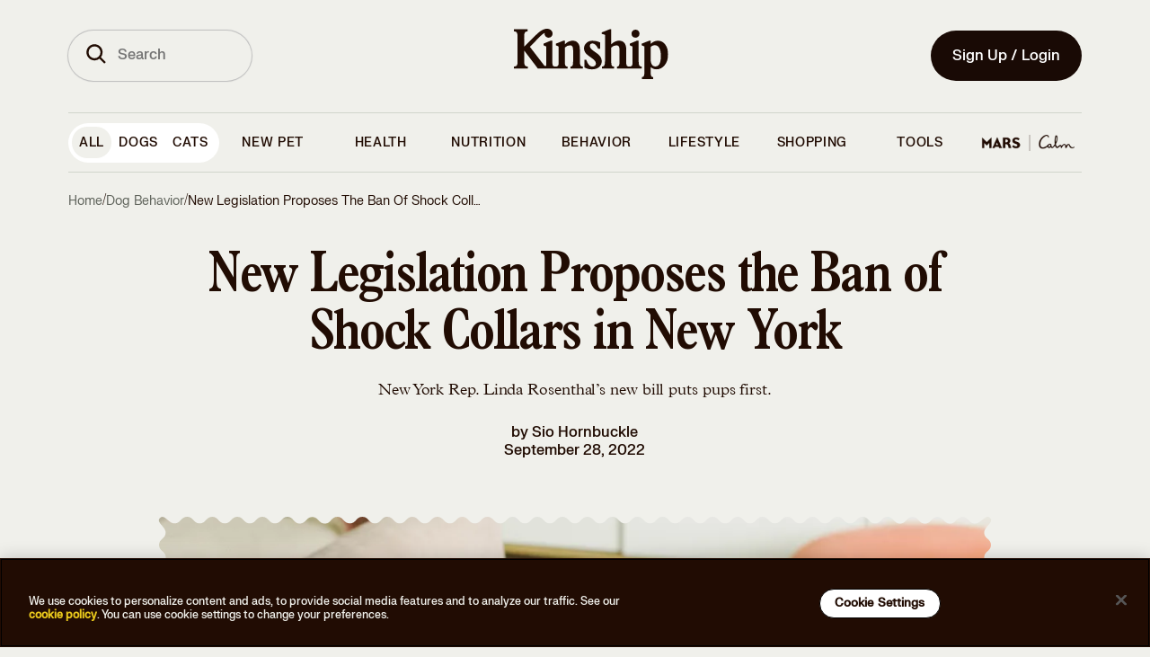

--- FILE ---
content_type: text/html
request_url: https://www.kinship.com/dog-behavior/shock-collar-ban-new-york
body_size: 160443
content:
<!DOCTYPE html><html lang="en" data-locale="en-US"><head><link rel="preload" as="script" href="https://cdn.optimizely.com/js/20348740697.js"/><script src="https://cdn.optimizely.com/js/20348740697.js"></script><meta charSet="utf-8"/><meta http-equiv="x-ua-compatible" content="ie=edge"/><meta name="viewport" content="width=device-width, initial-scale=1, shrink-to-fit=no, maximum-scale=1"/><link rel="preconnect" href="https://images.ctfassets.net"/><link rel="preconnect" href="https://cdn.optimizely.com"/><link rel="preconnect" href="https://logx.optimizely.com"/><link rel="preconnect" href="https://connect.facebook.net"/><link rel="preconnect" href="https://www.google-analytics.com"/><link rel="preconnect" href="https://www.google.com"/><link rel="preconnect" href="https://g.doubleclick.net"/><meta name="generator" content="Gatsby 5.15.0"/><meta data-react-helmet="true" name="description" content="This week, New York Rep. Linda Rosenthal proposed a bill that would ban shock collars in New York. If passed, this would mean a $500 fine for anyone selling the potentially harmful devices."/><meta data-react-helmet="true" name="image" content="https://images.ctfassets.net/sfnkq8lmu5d7/7LG67wsYaARSIa0LVjAEMx/a8946be390c4a7f548f25d83abaa7327/The-Wildest_Editorial_Shock_collar_ban_proposed_in_NYC_Hero.jpg"/><meta data-react-helmet="true" name="theme-color" content="#210C03"/><meta data-react-helmet="true" name="robots" content="index,follow"/><meta data-react-helmet="true" name="robots" content="max-image-preview:large"/><meta data-react-helmet="true" property="og:type" content="article"/><meta data-react-helmet="true" property="og:title" content="New Legislation Proposes the Ban of Shock Collars in New York"/><meta data-react-helmet="true" property="og:description" content="This week, New York Rep. Linda Rosenthal proposed a bill that would ban shock collars in New York. If passed, this would mean a $500 fine for anyone selling the potentially harmful devices."/><meta data-react-helmet="true" property="og:image" content="https://images.ctfassets.net/sfnkq8lmu5d7/7LG67wsYaARSIa0LVjAEMx/a8946be390c4a7f548f25d83abaa7327/The-Wildest_Editorial_Shock_collar_ban_proposed_in_NYC_Hero.jpg"/><meta data-react-helmet="true" name="twitter:card" content="summary_large_image"/><meta data-react-helmet="true" name="twitter:title" content="New Legislation Proposes the Ban of Shock Collars in New York"/><meta data-react-helmet="true" name="twitter:description" content="This week, New York Rep. Linda Rosenthal proposed a bill that would ban shock collars in New York. If passed, this would mean a $500 fine for anyone selling the potentially harmful devices."/><meta data-react-helmet="true" name="twitter:image" content="https://images.ctfassets.net/sfnkq8lmu5d7/7LG67wsYaARSIa0LVjAEMx/a8946be390c4a7f548f25d83abaa7327/The-Wildest_Editorial_Shock_collar_ban_proposed_in_NYC_Hero.jpg"/><style data-href="/styles.d7a1dff69c25d3201129.css" data-identity="gatsby-global-css">.c2_yt{margin:.5rem auto 0;width:15rem}@media(min-width:320px)and (max-width:767px){.c2_yt{margin:0 auto;padding:0 2rem 0 2.2rem;width:calc(100% - 6.875rem)}}@media(min-width:768px){.c2_F{margin:0 auto;transition:width .2s ease;width:12rem}}.fb_jN{transform:rotate(0deg);transition:transform .25s ease-in-out}.fb_jN.fb_F3{color:#bc2424}.fb_jN.fb_F4{transform:rotate(180deg)}.cP_gD:not(.cP_xH):focus{outline:none;position:relative}.cP_gD:not(.cP_xH):focus:after{outline:3px solid #f2de77;outline-offset:0}.cP_gD:not(.cP_xH):focus:after,.cP_gD:not(.cP_xH):focus:before{border-radius:100px;content:"";height:100%;left:0;position:absolute;top:0;width:100%}.cP_gD:not(.cP_xH):focus:before{outline-offset:3px}.cP_gD:not(.cP_xH){align-items:center;border:2px solid transparent;border-radius:100px;cursor:pointer;display:inline-flex;flex-direction:row;font-family:FK Grotesk Neue,Adjusted Arial Fallback,Arial,sans-serif;font-weight:500;justify-content:center;line-height:1.5rem;outline:none;position:relative;-webkit-text-decoration:none;text-decoration:none;transition-duration:.15s;transition-property:background-color,color,border-color;-webkit-user-select:none;-moz-user-select:none;user-select:none}.cP_gD:not(.cP_xH).cP_cc{padding-right:3rem}.cP_gD:not(.cP_xH) .cP_xJ{position:absolute;right:1rem;top:50%;transform:translateY(-50%)}.cP_gD:not(.cP_xH).cP_kv{font-size:1.125rem;line-height:1.625rem;padding:calc(1rem - 2px) 1.5625rem}.cP_gD:not(.cP_xH).cP_kw{color:#210c03;font-family:FK Grotesk Neue,Adjusted Arial Fallback,Arial,sans-serif;padding:1rem 1.5rem}.cP_gD:not(.cP_xH).cP_kw a{color:inherit;-webkit-text-decoration:none;text-decoration:none}.cP_gD:not(.cP_xH).cP_kw{font-size:1rem;font-style:normal;font-weight:500;letter-spacing:normal;line-height:1.25}.cP_gD:not(.cP_xH).cP_F{font-size:.875rem;line-height:1.375rem;padding:calc(.75rem - 2px) 1.25rem}.cP_gD:not(.cP_xH).cP_xK{font-size:.75rem;line-height:1.25rem;padding:calc(.5rem - 2px) .75rem}.cP_gD:not(.cP_xH).cP_xL{background-color:#210c03;color:#f0f0eb}.cP_gD:not(.cP_xH).cP_xL:active,.cP_gD:not(.cP_xH).cP_xL:hover{background-color:#4a3a31;color:#f0f0eb}.cP_gD:not(.cP_xH).cP_xL[aria-disabled=true]{background-color:#828282;color:#f1f1f1;cursor:not-allowed}.cP_gD:not(.cP_xH).cP_xL.cP_th{background-color:#fff;color:#210c03}.cP_gD:not(.cP_xH).cP_xL.cP_th[aria-disabled=true]{background-color:hsla(0,0%,100%,.12);color:hsla(0,0%,100%,.6);cursor:not-allowed}.cP_gD:not(.cP_xH).cP_tr{background-color:transparent;border-color:#210c03;color:#210c03}.cP_gD:not(.cP_xH).cP_tr:active,.cP_gD:not(.cP_xH).cP_tr:hover{background-color:#210c03;color:#fff}.cP_gD:not(.cP_xH).cP_tr[aria-disabled=true]{background-color:#828282;background-color:transparent;border-color:#828282;color:#f1f1f1;color:#828282;cursor:not-allowed}.cP_gD:not(.cP_xH).cP_tr.cP_th{border-color:#fff;color:#fff}.cP_gD:not(.cP_xH).cP_tr.cP_th:active,.cP_gD:not(.cP_xH).cP_tr.cP_th:hover{background-color:#fff;color:#210c03}.cP_gD:not(.cP_xH).cP_tr.cP_th[aria-disabled=true]{background-color:hsla(0,0%,100%,.12);background-color:transparent;border-color:hsla(0,0%,100%,.12);color:hsla(0,0%,100%,.6);cursor:not-allowed}.cP_gD:not(.cP_xH).cP_xM{background-color:#210c03;color:#f0f0eb}.cP_gD:not(.cP_xH).cP_xM:active,.cP_gD:not(.cP_xH).cP_xM:hover{background-color:#210c03}.cP_gD:not(.cP_xH).cP_xM[aria-disabled=true]{background-color:#828282;color:#f1f1f1;cursor:not-allowed}.cP_gD:not(.cP_xH).cP_xM.cP_th{background-color:#f0f0eb;color:#210c03}.cP_gD:not(.cP_xH).cP_xM.cP_th[aria-disabled=true]{background-color:hsla(0,0%,100%,.12);color:hsla(0,0%,100%,.6);cursor:not-allowed}button.cP_xH{align-items:center;background-color:transparent;border-color:transparent;color:#210c03;display:inline-flex;flex-direction:row;font-family:FK Grotesk Neue,Adjusted Arial Fallback,Arial,sans-serif;font-weight:500;justify-content:center;line-height:1.5rem;position:relative;-webkit-text-decoration:underline;text-decoration:underline}button.cP_xH.cP_kv{font-size:1.125rem;line-height:1.625rem}button.cP_xH.cP_kw{font-size:1rem;line-height:1.5rem}button.cP_xH.cP_F{font-size:.875rem;line-height:1.375rem}button.cP_xH.cP_xK{font-size:.75rem;line-height:1.25rem}button.cP_xH:active:not([aria-disabled=true]),button.cP_xH:hover:not([aria-disabled=true]){border-color:transparent;cursor:pointer;-webkit-text-decoration:none;text-decoration:none}button.cP_xH[aria-disabled=true]{background-color:#828282;background-color:transparent;color:#f1f1f1;color:#828282;cursor:not-allowed;text-underline-offset:4px}button.cP_xH.cP_th{color:#fff}button.cP_xH.cP_th[aria-disabled=true]{background-color:hsla(0,0%,100%,.12);color:hsla(0,0%,100%,.6);cursor:not-allowed}*{box-sizing:border-box}a,abbr,address,article,aside,audio,blockquote,body,canvas,caption,code,dd,del,dfn,div,dl,dt,em,embed,fieldset,figcaption,figure,footer,form,h1,h2,h3,h4,h5,h6,header,hgroup,html,iframe,img,ins,label,legend,li,mark,menu,nav,ol,p,pre,q,s,section,small,span,strike,strong,sub,summary,sup,table,tbody,td,tfoot,th,thead,time,tr,tt,ul,var,video{border:0;font:inherit;font-size:100%;margin:0;padding:0;vertical-align:baseline}article,aside,details,figcaption,figure,footer,header,hgroup,menu,nav,section{display:block}body{line-height:1}ol,ul{list-style:none}blockquote,q{quotes:none}blockquote:after,blockquote:before,q:after,q:before{content:"";content:none}table{border-collapse:collapse;border-spacing:0}@font-face{font-display:swap;font-family:FKGrotesk;font-weight:400;src:local(FKGrotesk-Regular),url(/static/FKGroteskNeue-Regular-subset-fc8ba2b4f68dd788ddcf3a8303a3683a.woff2) format("woff2")}@font-face{font-display:swap;font-family:FKGrotesk;font-style:italic;font-weight:400;src:local(FKGrotesk-Italic),url(/static/FKGrotesk-Italic-0df9d15d6bf73a065971676954dbf870.woff2) format("woff2")}@font-face{font-display:swap;font-family:FKGrotesk;font-weight:500;src:local(FKGrotesk-Medium),url(/static/FKGroteskNeue-Medium-subset-938d5cbc3b9605b932ebfed1d4ae3550.woff2) format("woff2")}@font-face{font-display:swap;font-family:FKGrotesk;font-style:italic;font-weight:500;src:local(FKGrotesk-MediumItalic),url(/static/FKGrotesk-MediumItalic-9617bd184e5ed0f7c46147a89b81e054.woff2) format("woff2")}@font-face{font-display:swap;font-family:FKGrotesk;font-weight:600;src:local(FKGrotesk-Bold),url(/static/FKGrotesk-Bold-f4c8aab98ff88d5f409910a5b5cfd54a.woff2) format("woff2")}@font-face{font-display:swap;font-family:FKGrotesk;font-style:italic;font-weight:600;src:local(FKGrotesk-BoldItalic),url(/static/FKGrotesk-BoldItalic-ad9b243cde1202cfeec9d0c58bc183cf.woff2) format("woff2")}@font-face{ascent-override:89%;descent-override:26%;font-family:Adjusted Tahoma Fallback;line-gap-override:5%;size-adjust:107%;src:local(Tahoma)}@font-face{font-display:swap;font-family:BookmaniaBold;font-weight:300;src:local(Bookmania-Bold),url(/static/Bookmania-Bold-d0b8a831f30e973aace4acd622b6b1ca.woff2) format("woff2")}#onetrust-consent-sdk{position:fixed!important;z-index:1000000!important}#onetrust-banner-sdk{background-color:#210c03!important}@media(min-width:897px)and (max-width:1297px){#onetrust-banner-sdk{height:-moz-fit-content!important;height:fit-content!important;padding-top:5px!important}}#onetrust-policy-text{color:#f0f0eb!important;font-family:FK Grotesk Neue,Adjusted Arial Fallback,Arial,sans-serif!important;font-size:.75rem!important;font-style:normal!important;font-weight:500!important;line-height:125%!important;padding:1rem 0!important}@media(min-width:1477px){#onetrust-policy-text{padding-left:17.5rem!important}}#onetrust-policy-text a{color:#e9c81c!important;-webkit-text-decoration:none!important;text-decoration:none!important}#onetrust-policy-text a:focus{font-size:1rem!important;outline:0!important}#onetrust-policy-text a:hover{-webkit-text-decoration:underline!important;text-decoration:underline!important}#onetrust-button-group{align-items:center!important;display:flex!important;font-family:FK Grotesk Neue,Adjusted Arial Fallback,Arial,sans-serif!important;font-size:1rem!important;justify-content:flex-end!important;padding:1rem 0!important}@media(max-width:549px){#onetrust-button-group{flex-direction:column!important}}@media(min-width:769px){#onetrust-button-group{margin:auto!important}}@media(min-width:550px)and (max-width:896px){#onetrust-button-group{flex-direction:row;gap:3px;justify-content:center!important;text-align:center}}@media(min-width:897px)and (max-width:1297px){#onetrust-button-group{flex-direction:column!important;margin:auto}}@media(min-width:1298px){#onetrust-button-group{flex-direction:row!important}}@media(min-width:1477px)and (max-width:1477px){#onetrust-button-group{padding-right:14.5rem!important}}#onetrust-accept-btn-handler,#onetrust-pc-btn-handler,#onetrust-reject-all-handler{background-color:#fff!important;border:1px solid #000!important;border-radius:20px!important;color:#210c03!important;padding:.5rem 1rem!important;text-align:center!important;-webkit-text-decoration:none!important;text-decoration:none!important}#onetrust-accept-btn-handler:focus,#onetrust-pc-btn-handler:focus,#onetrust-reject-all-handler:focus{border:none!important;opacity:1!important}#onetrust-accept-btn-handler:hover,#onetrust-pc-btn-handler:hover,#onetrust-reject-all-handler:hover{background-color:#e9c81c!important;opacity:1!important}h2#ot-pc-title,h2#pc-title{font-size:1.125rem!important;margin-left:-20px!important;margin-top:15px!important;overflow:visible!important;overflow:initial!important;white-space:inherit!important}html{height:-webkit-fill-available;scroll-behavior:smooth}body{background-color:#f0f0eb;font-family:Plantin MT Pro,Adjusted Georgia Fallback,Georgia,serif;font-size:1rem;font-weight:300;min-height:-webkit-fill-available;overflow-y:scroll}a,body{color:#210c03}em{font-style:italic}strong{font-weight:700}figcaption{margin-top:1rem;text-align:left}figcaption .image-caption{font-size:1rem;font-weight:500;line-height:1.125rem}figcaption .image-caption,figcaption .image-credits{font-family:FK Grotesk Neue,Adjusted Arial Fallback,Arial,sans-serif}figcaption .image-credits{color:#5f635b;color:#210c03}figcaption .image-credits a{color:inherit;-webkit-text-decoration:none;text-decoration:none}figcaption .image-credits{font-size:1rem;font-style:normal;font-weight:500;letter-spacing:normal;line-height:1.25}figcaption span{font-size:inherit;margin:0;opacity:.5}.container-full-page{align-items:center;display:flex;flex-direction:column;justify-content:center;min-height:100vh}body.article header{background-color:#f0f0eb;position:sticky;z-index:100}#_vet-chat-widget-toggle-container{display:none!important;height:1px!important;width:1px!important;z-index:0!important}#_vet-chat-widget-container{bottom:0!important}@media screen and (max-device-width:430px){#_vet-chat-widget-container{min-width:0!important;min-width:auto!important}}#_vet-chat-widget-toggle-container button{display:none}.BrainhubCarousel__dots .BrainhubCarousel__thumbnail{padding:1rem 0}.ins-symbol path,.web-symbol path{fill:transparent;stroke-linecap:round;stroke-linejoin:round;stroke-width:1.4991}footer .email-bg,footer .fb-bg,footer .ins-bg,footer .twitter-bg,footer .web-bg{fill:#f0f0eb}footer .email-symbol path,footer .fb-symbol,footer .twitter-symbol{fill:#210c03}footer .ins-symbol path,footer .web-symbol path{stroke:#210c03}.share-icons .email-bg,.share-icons .fb-bg,.share-icons .ins-bg,.share-icons .twitter-bg,.share-icons .web-bg{fill:#210c03}.share-icons .email-symbol path,.share-icons .fb-symbol,.share-icons .twitter-symbol{fill:#f0f0eb}.share-icons .ins-symbol path,.share-icons .web-symbol path{stroke:#f0f0eb}.social-authors .email-bg,.social-authors .fb-bg,.social-authors .ins-bg,.social-authors .twitter-bg,.social-authors .web-bg{fill:transparent}.social-authors .email-symbol path,.social-authors .fb-symbol,.social-authors .twitter-symbol{fill:#210c03}.social-authors .ins-symbol path,.social-authors .web-symbol path{stroke:#210c03}.social-experts .email-bg,.social-experts .fb-bg,.social-experts .ins-bg,.social-experts .twitter-bg,.social-experts .web-bg{fill:#210c03}.social-experts .email-symbol path,.social-experts .fb-symbol,.social-experts .twitter-symbol{fill:#fff}.social-experts .ins-symbol path,.social-experts .web-symbol path{stroke:#fff}.tiktok-embed{background-color:#fff;border:none!important;border-radius:1rem;margin:0!important;padding:2rem 0!important}.visually-hidden{clip:rect(0 0 0 0)!important;border:0!important;clip-path:inset(50%)!important;font-family:system-ui,-apple-system,Segoe UI,Roboto,Ubuntu,Cantarell,Noto Sans,sans-serif,BlinkMacSystemFont,Helvetica Neue,Arial!important;font-size:1px!important;height:1px!important;line-height:1!important;margin:0!important;overflow:hidden!important;padding:0!important;position:absolute!important;white-space:nowrap!important;width:1px!important}.grecaptcha-badge{bottom:45px!important}.osano-cm-dialog{padding-right:4.5em}.osano-close-button{background-color:#fff;background-image:url(https://cdn.cookielaw.org/logos/static/ot_close.svg);background-position:50%;background-repeat:no-repeat;background-size:15px;border:none;border-radius:100%;bottom:0;cursor:pointer;font-size:16px;height:35px;margin-top:5px;position:absolute;right:.5em;top:0;width:35px}.G_z{grid-column-gap:3.625rem;-moz-column-gap:3.625rem;column-gap:3.625rem;display:grid;grid-template-columns:1fr;grid-template-rows:auto;margin-bottom:5rem;max-width:35rem}.G_z .G_gw+label{font-size:.875rem;line-height:1rem}@media(min-width:320px)and (max-width:767px){.G_z .G_gx{grid-column:1}.G_z .G_gy{grid-column:2}}@media(min-width:768px){.G_z{grid-template-columns:repeat(2,1fr)}}.G_z .G_gz{font-family:FK Grotesk Neue,Adjusted Arial Fallback,Arial,sans-serif}.G_z .G_gz,.G_z .G_gz .G_gB{color:#bc2424}.G_z .G_gC{color:#5f635b;font-family:FK Grotesk Neue,Adjusted Arial Fallback,Arial,sans-serif;font-size:.75rem!important;font-weight:500;line-height:1rem!important;margin-bottom:0}.G_z .G_gD,.G_z .G_gF{box-sizing:border-box;width:100%}.G_z .G_gF{background-color:transparent;border:1px solid #210c03;color:#210c03}.G_gG{display:flex;justify-content:space-between}.G_gG span:last-of-type{color:#210c03;cursor:pointer;font-size:.75rem;-webkit-text-decoration:underline;text-decoration:underline;text-transform:capitalize}.G_bP{align-items:center;display:flex}.G_bP span{margin-left:.5rem}.G_gH{align-items:center;display:flex;flex-direction:column;justify-content:center;margin-bottom:2rem}.G_gH .G_gJ{width:24rem}.G_gH .G_gK{width:100%}.G_gL{font-size:.75rem;font-weight:500;text-transform:none}.G_gM{font-size:1rem}.G_gM>div>div{grid-auto-flow:column!important}.G_gM .G_gN{clip:auto;clip-path:none;overflow:visible;overflow:initial}.G_gM .G_gN+label{align-items:center;background:#bcd6ff;border-radius:.25rem;display:flex;flex:1 0;font-size:.8rem;gap:.5rem;justify-content:center;margin-left:4px;padding:.75rem 1rem;text-align:center;text-transform:capitalize;width:100%}@media(min-width:320px)and (max-width:767px){.G_gM .G_gN+label{padding:.5rem 1rem}}.G_gM .G_gN+label:after,.G_gM .G_gN+label:before,.G_gM .G_gN:checked:before{content:none}.G_gM .G_gN:checked+label{background-color:#210c03;color:#fff}.G_gM .G_gN:checked+label:after,.G_gM .G_gN:checked+label:before{content:none}@media(min-width:320px)and (max-width:767px){.G_gP{font-size:2rem!important;margin-bottom:0!important;margin-top:-22px}}.G_gQ input{display:none;visibility:hidden}.G_gQ .G_gR{display:inline-block;font-size:1rem;line-height:1.5rem;margin-bottom:1rem}@media(min-width:320px)and (max-width:767px){.G_gQ{overflow:hidden}.G_gQ .G_gS input{display:inline-block;opacity:0;position:absolute;z-index:-1}.G_gQ .G_gS input:checked~.G_gT{max-height:20rem}.G_gQ .G_gS input:checked+.G_gR:after{transform:rotate(1turn)}.G_gQ .G_gT{border-bottom:.4px solid #fff;margin-bottom:2rem;max-height:0;overflow:hidden;transition:all .35s}.G_gQ .G_gR,.G_gQ .G_gV{color:#fff;cursor:pointer;display:flex}.G_gQ .G_gR{color:#210c03;font-size:1rem;justify-content:space-between;line-height:1.5rem;margin-bottom:0;padding:1rem 0}.G_gQ .G_gR:after{content:url(/img/alternative-signup-chevron.svg);height:1em;text-align:center;transform:rotate(180deg);transition:all .35s}.G_gQ .G_gV{font-size:.75rem;justify-content:flex-end;padding:.5rem 1rem}}.bM_c2,.bM_sg:first-of-type{font-family:FK Grotesk Neue,Adjusted Arial Fallback,Arial,sans-serif;font-size:1rem;font-style:normal;font-weight:500;letter-spacing:.5px;line-height:1rem;-webkit-user-select:none;-moz-user-select:none;user-select:none}.bM_sh label{color:#5f635b}.bM_sh label+div{position:relative}.bM_sh input[type=email]{border-radius:2.5rem}.bM_sh .bM_sj{position:relative}.bM_sh .bM_kX{align-items:center;background:transparent;border:transparent;border-radius:50%;box-sizing:content-box;cursor:pointer;display:flex;height:2.25rem;padding-right:0;position:absolute;right:0;top:50%;transform:translateY(-50%);width:2.25rem}.bM_sh .bM_kX svg>*{fill:#fff}@media(max-width:1113px){.bM_sh .bM_kX{top:55%}}@media(max-width:1032px){.bM_sh .bM_kX{top:53%}}.bM_sh .bM_sk{position:relative}.bM_sh .bM_sl input[type=email]{padding-right:4.75rem;text-overflow:ellipsis}.bM_sh .bM_sl input[type=email]::-moz-placeholder{text-overflow:ellipsis}.bM_sh .bM_sl input[type=email]::placeholder{text-overflow:ellipsis}.bM_sh .bM_sl.bM_sm svg path{fill:#210c03!important}.bM_sn input+label{color:#210c03;font-family:FK Grotesk Neue,Adjusted Arial Fallback,Arial,sans-serif}.bM_sn input+label a{color:inherit;-webkit-text-decoration:none;text-decoration:none}.bM_sn input+label{font-size:1rem;font-style:normal;font-weight:500;letter-spacing:normal;line-height:1.25}.bM_sn.bM_sm input+label{color:#5f635b!important}.bM_sn button{background-color:transparent!important}.bM_sp{font-family:FK Grotesk Neue,Adjusted Arial Fallback,Arial,sans-serif;margin-left:1.5rem;margin-top:.25rem;width:16.5rem}.bM_sp a{color:inherit;-webkit-text-decoration:none;text-decoration:none}.bM_sp{color:#210c03;font-size:.75rem;font-style:normal;letter-spacing:normal;line-height:1.25}.bM_c2,.bM_sp{font-weight:500}.bM_c2{align-items:center;display:flex;gap:8px;margin:0 0 .5rem;text-transform:none}.bM_c2.bM_hF{color:#210c03;font-family:FK Grotesk Neue,Adjusted Arial Fallback,Arial,sans-serif;margin:.25rem 0 0;min-height:1rem}.bM_c2.bM_hF a{color:inherit;-webkit-text-decoration:none;text-decoration:none}.bM_c2.bM_hF{clip:auto!important;clip-path:none!important;color:#c5381a!important;font-size:.75rem;font-style:normal;font-weight:500;height:auto!important;letter-spacing:normal;line-height:1.25;margin-left:1.5rem;overflow:visible!important;overflow:initial!important;position:relative!important;text-align:left;white-space:inherit!important;width:auto!important}.bM_cn svg path{stroke:#bc2424}.bM_sg:first-of-type{color:#210c03;font-family:FK Grotesk Neue,Adjusted Arial Fallback,Arial,sans-serif}.bM_sg:first-of-type a{color:inherit;-webkit-text-decoration:none;text-decoration:none}.bM_sg:first-of-type{font-size:.75rem;font-style:normal;font-weight:500;letter-spacing:normal;line-height:1.25;margin:1rem 0 0;text-transform:none}@media(min-width:320px)and (max-width:767px){.bM_sg:first-of-type{font-size:.7rem!important}}.bM_c2 a,.bM_sg a{-webkit-text-decoration:underline!important;text-decoration:underline!important}@media(min-width:320px)and (max-width:767px){.bM_c2 a,.bM_sg a{font-size:.7rem!important}}.b0_tc .b0_jN:focus,.b0_tc .b0_k3:focus,.b0_tc .b0_td:focus,.b0_tc.b0_hF .b0_jN:focus,.b0_tc.b0_hF .b0_td:focus{box-shadow:inset 0 1px 3px rgba(0,0,0,.1),0 0 0 4px hsla(50,83%,71%,.2)}.b0_tc,.b0_tc .b0_k3{position:relative;width:100%}.b0_tc .b0_k3{align-items:center;align-self:stretch;background:#f0f0eb;border:1px solid #5f635b;border-radius:6.25rem;color:#000;display:flex;font-family:FK Grotesk Neue,Adjusted Arial Fallback,Arial,sans-serif;font-size:1rem;font-weight:500;gap:.5rem;height:3.5rem;line-height:1.1875rem;outline:none;padding:1rem 1rem 1rem 1.5rem}.b0_tc .b0_k3[type=email],.b0_tc .b0_k3[type=number],.b0_tc .b0_k3[type=string],.b0_tc .b0_k3[type=text]{-webkit-appearance:none;-moz-appearance:none;appearance:none;box-shadow:none}.b0_tc .b0_k3::-moz-placeholder{color:#5f635b;font-family:FK Grotesk Neue,Adjusted Arial Fallback,Arial,sans-serif;font-size:1rem;font-style:normal;font-weight:500;line-height:1.25rem}.b0_tc .b0_k3::placeholder{color:#5f635b;font-family:FK Grotesk Neue,Adjusted Arial Fallback,Arial,sans-serif;font-size:1rem;font-style:normal;font-weight:500;line-height:1.25rem}.b0_tc .b0_k3:focus{border:1px solid #210c03}.b0_tc .b0_k3[type=number]{-webkit-appearance:textfield;-moz-appearance:textfield;appearance:textfield}.b0_tc .b0_k3[type=number]::-webkit-inner-spin-button,.b0_tc .b0_k3[type=number]::-webkit-outer-spin-button{-webkit-appearance:none;appearance:none;margin:0}.b0_tc .b0_jN{color:#bdbdbd;cursor:pointer;overflow:hidden;position:absolute;right:1rem;top:50%;transform:translateY(-50%)}.b0_tc .b0_jN :hover{color:#212121}.b0_tc .b0_tf{color:#210c03;font-family:FK Grotesk Neue,Adjusted Arial Fallback,Arial,sans-serif}.b0_tc .b0_tf a{color:inherit;-webkit-text-decoration:none;text-decoration:none}.b0_tc .b0_tf{color:#5f635b;font-size:1rem;font-style:normal;font-weight:500;left:1px;letter-spacing:normal;line-height:1.25;line-height:1.1875rem;padding:0 1.5rem;pointer-events:none;position:relative;position:absolute;text-align:left;top:50%;transform:translateY(-50%);-webkit-user-select:none;-moz-user-select:none;user-select:none;width:100%}.b0_tc .b0_tg{color:#210c03;font-family:FK Grotesk Neue,Adjusted Arial Fallback,Arial,sans-serif}.b0_tc .b0_tg a{color:inherit;-webkit-text-decoration:none;text-decoration:none}.b0_tc .b0_tg{font-size:1rem;font-style:normal;font-weight:500;letter-spacing:normal;line-height:1.25;padding:0 .5rem 0 1.5rem}.b0_tc .b0_td{background-color:#efefef;border:none;color:#bdbdbd;font-family:FK Grotesk Neue,Adjusted Arial Fallback,Arial,sans-serif;font-size:1rem;line-height:1.25rem;margin:0;overflow:hidden;position:absolute;right:1rem;top:50%;transform:translateY(-50%)}.b0_tc .b0_td :hover{color:#212121}.b0_tc.b0_th .b0_k3{background:transparent;border-color:#fff;color:#fff}.b0_tc.b0_th .b0_k3::-moz-placeholder{color:#fff}.b0_tc.b0_th .b0_k3::placeholder{color:#fff}.b0_tc.b0_hF .b0_k3{border:1px solid #bc2424}.b0_tc.b0_hF .b0_td{color:#bc2424}.b0_tc.b0_tj .b0_k3{color:#828282;opacity:1}.b0_tc .b0_tk:not(:focus):not(:active){clip:rect(0 0 0 0)!important;border:0!important;clip-path:inset(50%)!important;font-family:system-ui,-apple-system,Segoe UI,Roboto,Ubuntu,Cantarell,Noto Sans,sans-serif,BlinkMacSystemFont,Helvetica Neue,Arial!important;font-size:1px!important;height:1px!important;line-height:1!important;margin:0!important;overflow:hidden!important;padding:0!important;position:absolute!important;white-space:nowrap!important;width:1px!important}.c4_yC:checked:focus+label:after,.c4_yC:not(:checked):focus+label:after{height:100%;outline:3px solid #f2de77;width:100%}.c4_yC:checked:focus+label:before,.c4_yC:not(:checked):focus+label:before{height:100%;width:100%}.c4_yC:checked:focus+label,.c4_yC:not(:checked):focus+label{outline:none;position:relative}.c4_yC:checked:focus+label:after,.c4_yC:not(:checked):focus+label:after{border-radius:100px;content:"";height:1.5rem;left:0;outline:3px solid #e9c81c;outline-offset:0;position:absolute;top:0;width:1.5rem}.c4_yC:checked:focus+label:before,.c4_yC:not(:checked):focus+label:before{border-radius:100px;content:"";height:1.5rem;left:0;outline:.5px solid #212121;outline-offset:3px;position:absolute;top:0;width:1.5rem}.c4_yC{height:1px;overflow:hidden;position:fixed;top:-10px;width:1px}.c4_yC+label{text-transform:lowercase}.c4_yC+label:first-letter{text-transform:capitalize}.c4_yC+label{cursor:pointer;display:block;font-size:1rem;font-weight:400;line-height:1.75rem;padding-left:2rem;position:relative}.c4_yC+label:after{background:#f2f2f2;border:2px solid #e0e0e0;border-radius:50%;box-sizing:border-box;content:"";height:1.5rem;left:0;position:absolute;top:0;transition:background-color .2s;width:1.5rem}.c4_yC.c4_yn+label:after{background:#210c03;border-color:#fff}.c4_yC.c4_th+label{color:#fff}.c4_yC.c4_th+label:after{border-color:#fff}.c5_tc .c5_jN:focus,.c5_tc .c5_k3:focus,.c5_tc .c5_td:focus,.c5_tc.c5_hF .c5_jN:focus,.c5_tc.c5_hF .c5_td:focus{box-shadow:inset 0 1px 3px rgba(0,0,0,.1),0 0 0 4px hsla(50,83%,71%,.2)}.c5_tc,.c5_tc .c5_k3{position:relative;width:100%}.c5_tc .c5_k3{background:#fff;border:1px solid #bdbdbd;border-radius:.25rem;color:#000;font-family:FK Grotesk Neue,Adjusted Arial Fallback,Arial,sans-serif;font-size:1rem;font-weight:500;height:3.5rem;line-height:1.1875rem;outline:none;padding:1rem .5rem}.c5_tc .c5_k3[type=email],.c5_tc .c5_k3[type=number],.c5_tc .c5_k3[type=string],.c5_tc .c5_k3[type=text]{-webkit-appearance:none;-moz-appearance:none;appearance:none;box-shadow:none}.c5_tc .c5_k3::-moz-placeholder{color:#bdbdbd}.c5_tc .c5_k3::placeholder{color:#bdbdbd}.c5_tc .c5_k3:focus{border:2px solid #210c03}.c5_tc .c5_k3[type=number]{-webkit-appearance:textfield;-moz-appearance:textfield;appearance:textfield}.c5_tc .c5_k3[type=number]::-webkit-inner-spin-button,.c5_tc .c5_k3[type=number]::-webkit-outer-spin-button{-webkit-appearance:none;appearance:none;margin:0}.c5_tc .c5_jN{color:#bdbdbd;cursor:pointer;overflow:hidden;position:absolute;right:1rem;top:50%;transform:translateY(-50%)}.c5_tc .c5_jN :hover{color:#212121}.c5_tc .c5_td{background-color:#efefef;border:none;color:#bdbdbd;font-family:FK Grotesk Neue,Adjusted Arial Fallback,Arial,sans-serif;font-size:1rem;line-height:1.25rem;margin:0;overflow:hidden;position:absolute;right:1rem;top:50%;transform:translateY(-50%)}.c5_tc .c5_td :hover{color:#212121}.c5_tc.c5_th .c5_k3{background:transparent;border-color:#fff;color:#fff}.c5_tc.c5_th .c5_k3::-moz-placeholder{color:#fff}.c5_tc.c5_th .c5_k3::placeholder{color:#fff}.c5_tc.c5_hF .c5_k3{border:1px solid #bc2424}.c5_tc.c5_hF .c5_td{color:#bc2424}.c5_tc.c5_tj .c5_k3{background:#f1f1f1;color:#828282;opacity:1}.c5_tc .c5_tk:not(:focus):not(:active){clip:rect(0 0 0 0)!important;border:0!important;clip-path:inset(50%)!important;font-family:system-ui,-apple-system,Segoe UI,Roboto,Ubuntu,Cantarell,Noto Sans,sans-serif,BlinkMacSystemFont,Helvetica Neue,Arial!important;font-size:1px!important;height:1px!important;line-height:1!important;margin:0!important;overflow:hidden!important;padding:0!important;position:absolute!important;white-space:nowrap!important;width:1px!important}input:focus+.c5_yD,input:focus-within+.c5_yD{visibility:visible}.c5_yD:active,.c5_yD:focus,.c5_yD:focus-within,.c5_yD:hover{visibility:visible!important}.c5_yD{background:#fff;border:1px solid #bdbdbd;display:grid;margin:.25rem;position:absolute;visibility:hidden;z-index:100}.c5_yD .c5_yF:focus,.c5_yD .c5_yF:hover{background-color:#bdbdbd;cursor:pointer}.c5_yD .c5_yF{overflow:hidden;padding:.25rem;text-overflow:ellipsis;white-space:nowrap}.c0_gN:checked:focus+label:before,.c0_gN:not(:checked):focus+label:before{box-shadow:inset 0 1px 3px rgba(0,0,0,.1),0 0 0 4px hsla(50,83%,71%,.2)}.c0_gN{clip:rect(0 0 0 0)!important;border:0!important;clip-path:inset(50%)!important;font-family:system-ui,-apple-system,Segoe UI,Roboto,Ubuntu,Cantarell,Noto Sans,sans-serif,BlinkMacSystemFont,Helvetica Neue,Arial!important;font-size:1px!important;height:1px!important;line-height:1!important;margin:0!important;overflow:hidden!important;padding:0!important;position:absolute!important;white-space:nowrap!important;width:1px!important}.c0_gN+label{text-transform:lowercase}.c0_gN+label:first-letter{text-transform:capitalize}.c0_gN+label{cursor:pointer;display:block;font-size:1rem;font-weight:400;line-height:1.75rem;padding-left:2rem;position:relative}.c0_gN+label:after,.c0_gN+label:before{border-radius:2px;box-sizing:border-box;content:"";height:1.5rem;left:0;position:absolute;top:0;width:1.5rem}.c0_gN+label:before{background:#f0f0eb;border:1.8px solid #210c03;transition:background-color .2s}.c0_gN.c0_th+label{color:#fff}.c0_gN.c0_th+label:before{background-color:#f2f2f2;border-color:#fff}.c0_gN.c0_ym.c0_yn+label:before{background-color:#000!important}.c0_gN.c0_yn+label:after{background-image:url(/img/checkbox-selector.svg);background-position:50%;background-repeat:no-repeat}.c0_gN.c0_yn+label:before{background-color:#210c03}.c0_gN.c0_hF+label:before{border:1px solid #c5381a}.fK_tc .fK_HR:focus{box-shadow:inset 0 1px 3px rgba(0,0,0,.1),0 0 0 4px hsla(50,83%,71%,.2)}.fK_tc,.fK_tc .fK_HR{position:relative;width:100%}.fK_tc .fK_HR{background:#fff;border:1px solid #bdbdbd;border-radius:.25rem;color:#212121;font-family:FK Grotesk Neue,Adjusted Arial Fallback,Arial,sans-serif;font-size:1rem;font-weight:500;line-height:1rem;min-height:127px;outline:none;padding:.75rem .5rem;resize:vertical}.fK_tc .fK_HR::-moz-placeholder{color:#bdbdbd}.fK_tc .fK_HR::placeholder{color:#bdbdbd}.fK_tc.fK_hF .fK_HR{border:1px solid #bc2424;color:#bc2424}.fK_tc .fK_tk:not(:focus):not(:active){clip:rect(0 0 0 0)!important;border:0!important;clip-path:inset(50%)!important;font-family:system-ui,-apple-system,Segoe UI,Roboto,Ubuntu,Cantarell,Noto Sans,sans-serif,BlinkMacSystemFont,Helvetica Neue,Arial!important;font-size:1px!important;height:1px!important;line-height:1!important;margin:0!important;overflow:hidden!important;padding:0!important;position:absolute!important;white-space:nowrap!important;width:1px!important}.fK_HS{font-family:FK Grotesk Neue,Adjusted Arial Fallback,Arial,sans-serif;font-size:.75rem;letter-spacing:.5px;line-height:1.5rem}.fK_HS.fK_HT{align-items:center;color:#bc2424;display:flex}.fK_HS.fK_HT svg{margin-right:.5rem}.f8_Kl,.f8_Kl .f8_r3{grid-row-gap:1rem;display:grid;grid-auto-rows:min-content;grid-template-columns:auto;row-gap:1rem}.f8_Kl .f8_r3.f8_hY{clip:rect(0 0 0 0)!important;border:0!important;clip-path:inset(50%)!important;font-family:system-ui,-apple-system,Segoe UI,Roboto,Ubuntu,Cantarell,Noto Sans,sans-serif,BlinkMacSystemFont,Helvetica Neue,Arial!important;font-size:1px!important;height:1px!important;line-height:1!important;margin:0!important;overflow:hidden!important;padding:0!important;position:absolute!important;white-space:nowrap!important;width:1px!important}.f8_Kl .f8_Km{grid-column-gap:1rem;-moz-column-gap:1rem;column-gap:1rem;display:grid;grid-auto-flow:column}@media(min-width:320px)and (max-width:767px){.f8_Kl .f8_Km{grid-auto-flow:row;row-gap:1rem}}.gQ_c2 span{font-family:FK Grotesk Neue,Adjusted Arial Fallback,Arial,sans-serif;font-size:1rem;font-style:normal;font-weight:500;letter-spacing:.5px;line-height:1rem;-webkit-user-select:none;-moz-user-select:none;user-select:none}.gQ_c2{grid-column-gap:.5rem;color:#bc2424;-moz-column-gap:.5rem;column-gap:.5rem;display:grid;grid-auto-flow:column;grid-template-columns:1fr;margin-left:1.5rem;min-height:1rem}.gQ_c2 svg path{stroke:#bc2424}.gQ_c2 span{font-size:.75rem;margin:auto 0;text-transform:none}.gQ_c2 span:first-letter{text-transform:capitalize}.gQ_zX{color:#fff}.gQ_zX svg path{stroke:#fff}.gy_Hk{font-family:FK Grotesk Neue,Adjusted Arial Fallback,Arial,sans-serif;font-size:.75rem;line-height:1.5rem}.gx_c2,.gy_Hk{letter-spacing:.5px}.gx_c2{color:#210c03;font-family:FK Grotesk Neue,Adjusted Arial Fallback,Arial,sans-serif;line-height:1rem;min-height:1rem;-webkit-user-select:none;-moz-user-select:none;user-select:none}.gx_c2 a{color:inherit;-webkit-text-decoration:none;text-decoration:none}.gx_c2{font-size:1rem;font-style:normal;font-weight:500;letter-spacing:normal;line-height:1.25;text-transform:inherit}.gx_c2.gx_mY{display:block;padding-bottom:.5rem}.gx_c2.gx_hF{color:#bc2424}.gx_c2.gx_hY:not(:focus):not(:active){clip:rect(0 0 0 0)!important;border:0!important;clip-path:inset(50%)!important;font-family:system-ui,-apple-system,Segoe UI,Roboto,Ubuntu,Cantarell,Noto Sans,sans-serif,BlinkMacSystemFont,Helvetica Neue,Arial!important;font-size:1px!important;height:1px!important;line-height:1!important;margin:0!important;overflow:hidden!important;padding:0!important;position:absolute!important;white-space:nowrap!important;width:1px!important}.gx_c2.gx_th{color:#fff}.gx_c2.gx_tj{color:#828282}.f4_Dp{justify-self:start}.f4_Dq{justify-self:end}.f4_J2{justify-self:center}.gr_tc .gr_Hd:focus{box-shadow:inset 0 1px 3px rgba(0,0,0,.1),0 0 0 4px hsla(50,83%,71%,.2)}.gr_tc,.gr_tc .gr_Hd{position:relative;width:100%}.gr_tc .gr_Hd{-webkit-appearance:none;-moz-appearance:none;appearance:none;background:#fff;background-image:url(/img/input-select-arrow.svg);background-position:right .7rem top 50%,0 0;background-repeat:no-repeat,repeat;background-size:1rem auto,100%;border:1px solid #bdbdbd;border-radius:.25rem;font-family:FK Grotesk Neue,Adjusted Arial Fallback,Arial,sans-serif;font-size:1rem;font-weight:500;height:3.5rem;line-height:1.1875rem;outline:none;padding:1rem .5rem}.gr_tc .gr_Hd:focus{border:2px solid #210c03}.gr_tc .gr_Hd.gr_tf{color:#bdbdbd}.gr_tc.gr_hF .gr_Hd{border:1px solid #bc2424}.gb_h5{display:grid}@media(min-width:320px)and (max-width:767px){.gb_h5{-moz-column-gap:1rem;column-gap:1rem}}.gb_Kr:not(:focus):not(:active){clip:rect(0 0 0 0)!important;border:0!important;clip-path:inset(50%)!important;font-family:system-ui,-apple-system,Segoe UI,Roboto,Ubuntu,Cantarell,Noto Sans,sans-serif,BlinkMacSystemFont,Helvetica Neue,Arial!important;font-size:1px!important;height:1px!important;line-height:1!important;margin:0!important;overflow:hidden!important;padding:0!important;position:absolute!important;white-space:nowrap!important;width:1px!important}.gb_Ks{margin:.5rem 0}.T_B{color:#210c03;font-family:Plantin MT Pro,Adjusted Georgia Fallback,Georgia,serif;font-size:1rem;line-height:1.1875rem}.T_B.T_kr{font-family:FK Grotesk Neue,Adjusted Arial Fallback,Arial,sans-serif}.T_B.T_ks{font-family:Plantin MT Pro,Adjusted Georgia Fallback,Georgia,serif}.T_kt{color:#210c03;font-family:inherit;font-size:inherit;line-height:inherit;position:relative;-webkit-text-decoration:underline;text-decoration:underline;text-decoration-thickness:inherit}.T_kt:hover{color:#4a3a31;cursor:pointer}.T_kt.T_gj{font-family:FK Grotesk Neue,Adjusted Arial Fallback,Arial,sans-serif;text-transform:capitalize}.T_kt.T_kv{font-size:1.125rem;line-height:1.625rem}.T_kt.T_kw{font-size:1rem;line-height:1.5rem}.T_kt.T_F{font-size:.875rem;line-height:1.375rem}.T_bS{color:#210c03;font-family:Plantin MT Pro,Adjusted Georgia Fallback,Georgia,serif;font-size:2.5rem;font-weight:100;line-height:3.6rem;margin-bottom:1.5rem}@media(min-width:320px)and (max-width:767px){.T_bS{letter-spacing:-1px}}.T_bS.T_kx{font-size:2.5rem;font-weight:500}@media(min-width:320px)and (max-width:767px){.T_bS.T_kx{font-size:2rem}}.T_bS.T_ky{font-size:2rem}@media(min-width:320px)and (max-width:767px){.T_bS.T_ky{font-size:1.5rem}}.T_bS a{color:#210c03;-webkit-text-decoration:none;text-decoration:none}.cW_x6{max-width:100%}.cW_x7{-webkit-overflow-scrolling:touch;border-radius:8px;overflow-x:auto;width:calc(100vw - 3rem)}@media(min-width:768px)and (max-width:1023px){.cW_x7{width:calc(100vw - 8rem)}}@media(min-width:1024px){.cW_x7{width:100%}}.cW_x7::-webkit-scrollbar{height:8px}.cW_x7::-webkit-scrollbar-track{background:#f1f1f1;border-radius:4px}.cW_x7::-webkit-scrollbar-thumb{background:#888;border-radius:4px}.cW_x8{border:1.5px solid #b1baab;border:1.5px solid var(--divider-color,#b1baab);border-collapse:separate;border-radius:16px;border-spacing:0;overflow:hidden;width:100%}.cW_x8 tr:first-child th:first-child{border-top-left-radius:8px}.cW_x8 tr:first-child th:last-child{border-top-right-radius:8px}.cW_x8 tr:last-child td:first-child{border-bottom-left-radius:8px}.cW_x8 tr:last-child td:last-child{border-bottom-right-radius:8px}.cW_x8 th{background-color:#f5f5f5;background-color:var(--heading-color,#f5f5f5);border-bottom:1.5px solid #b1baab;border-bottom:1.5px solid var(--divider-color,#b1baab);border-right:1.5px solid #b1baab;border-right:1.5px solid var(--divider-color,#b1baab);color:#210c03;font-weight:700;padding:12px 16px;text-align:left}.cW_x8 th:last-child{border-right:none}.cW_x8 th p{font-family:Plantin MT Pro,Adjusted Baskerville Fallback,Times,serif!important;font-family:var(--heading-font,"Plantin MT Pro","Adjusted Baskerville Fallback",Times,serif)!important}.cW_x8 td{background-color:#fff;background-color:var(--body-color,#fff);border-bottom:1.5px solid #b1baab;border-bottom:1.5px solid var(--divider-color,#b1baab);border-right:1.5px solid #b1baab;border-right:1.5px solid var(--divider-color,#b1baab);padding:0 16px}.cW_x8 td:last-child{border-right:none}.cW_x8 td p{font-family:Plantin MT Pro,Adjusted Baskerville Fallback,Times,serif!important;font-family:var(--body-font,"Plantin MT Pro","Adjusted Baskerville Fallback",Times,serif)!important}.cW_x8 tr:last-child td{border-bottom:none}.cW_x9{font-family:FK Grotesk Neue,Adjusted Arial Fallback,Arial,sans-serif!important}.cW_yb tr:nth-child(odd) td{background-color:#fff;background-color:var(--body-color1,#fff)}.cW_yb tr:nth-child(2n) td{background-color:#f5f5f5;background-color:var(--body-color2,#f5f5f5)}.cW_yb tr:hover td{background-color:rgba(0,0,0,.05)}.c7_yJ .c7_gD:focus{box-shadow:inset 0 1px 3px rgba(0,0,0,.1),0 0 0 4px hsla(50,83%,71%,.2)}.c7_yK{opacity:0}.c7_yJ .c7_6{margin-top:4.5rem;padding:0 2.5rem;position:relative}@media(min-width:320px)and (max-width:767px){.c7_yJ .c7_6{padding:0 1rem}}.c7_yJ .c7_gs{align-items:center;display:flex;justify-content:center;left:0;margin-bottom:-4.5rem;position:relative;right:0;top:calc(-4.5rem + 1px)}@media(min-width:320px)and (max-width:767px){.c7_yJ .c7_gs{margin-bottom:-2.5rem;top:-2.5rem}}.c7_yJ .c7_0{padding:3.5rem 0 5rem}@media(min-width:320px)and (max-width:767px){.c7_yJ .c7_0{padding:2rem 0 3.5rem}}.c7_yJ .c7_gD{align-items:center;background-color:rgba(233,200,28,.3);border:0;border-radius:1rem 1rem 0 0;color:#210c03;cursor:pointer;display:flex;font-family:FK Grotesk Neue,Adjusted Arial Fallback,Arial,sans-serif;font-size:.875rem;font-weight:600;height:4.5rem;justify-content:center;line-height:1.125rem;outline:none;padding:.5rem;text-align:center;transition:background-color .15s ease;-webkit-user-select:none;-moz-user-select:none;user-select:none;width:20%}@media(min-width:320px)and (max-width:767px){.c7_yJ .c7_gD{border-radius:.5rem .5rem 0 0;height:2.5rem;width:4.125rem}}@media(min-width:1200px){.c7_yJ .c7_gD{width:14rem}}.c7_yJ .c7_gD.c7_xw{background-color:#e9c81c}.c7_yJ .c7_gD+.c7_gD{margin-left:.125rem}.c7_yL .c7_6{display:grid;grid-template-columns:1fr 2.7fr;grid-template-rows:1fr}.c7_yL .c7_gs{cursor:pointer;display:flex;flex-direction:column;gap:1rem;grid-column:1}.c7_yL .c7_0{grid-column:2}.c7_yL .c7_gD{align-items:center;background-color:transparent;border:0;border-radius:1.5rem;color:#210c03;display:grid;font-family:FK Grotesk Neue,Adjusted Arial Fallback,Arial,sans-serif;font-size:1rem;grid-template-columns:1.5fr 8fr;height:3rem;line-height:3rem;margin:0 1rem 0 0;outline:none;padding:0 1rem;text-overflow:ellipsis;text-transform:uppercase;white-space:nowrap}.c7_yL .c7_gD:focus{outline:auto}.c7_yL .c7_gD.c7_xw{background-color:#fff;color:#210c03}.c7_yL .c7_gD .c7_jN{align-items:center;display:flex;grid-column:1}.c7_yL .c7_gD .c7_B{grid-column:2;text-align:left}.c7_nP.c7_n6 .c7_gs{padding-left:.625rem}.c7_nP.c7_n6 .c7_gD{border:none;text-transform:none}.c7_nP.c7_n6 .c7_gD.c7_xw{background-color:#e9c81c;color:#210c03}.c7_nP.c7_n6 .c7_gD{background-color:#e7d98b}.c7_nP .c7_6{display:grid}.c7_nP .c7_gs{-ms-overflow-style:none;display:flex;margin-bottom:1rem;overflow-x:scroll;overflow-y:hidden;scrollbar-width:none}.c7_nP .c7_gs::-webkit-scrollbar{display:none}.c7_nP .c7_gD{align-items:center;background-color:transparent;border:.1rem solid transparent;border-radius:1.5rem;color:#210c03;display:grid;font-family:FK Grotesk Neue,Adjusted Arial Fallback,Arial,sans-serif;font-size:1rem;height:3rem;line-height:3rem;margin:0 .5rem 0 0;outline:none;padding:0 1rem;text-overflow:ellipsis;text-transform:uppercase;white-space:nowrap}.c7_nP .c7_gD.c7_xw{background-color:#fff;color:#210c03}.c7_nP .c7_gD .c7_jN{align-items:center;display:flex;grid-column:1;margin-right:.75rem}.c7_nP .c7_gD .c7_B{grid-column:2}.c7_hY{display:none}.c7_gD .c7_jN svg circle,.c7_gD .c7_jN svg path{stroke:#210c03!important}.gB_z{overflow:hidden}.gB_6{margin:0 auto;max-width:90rem;position:relative}@media(min-width:768px){.gB_6,.gB_6:before{background-color:#e9c81c}}.gB_6:before{bottom:0;content:"";left:-100%;position:absolute;right:-100%;top:0;z-index:0}.gB_6>*{position:relative;z-index:1}.gB_bS{text-align:center}.gB_9{line-height:3rem;margin-bottom:.5rem;margin-top:.5rem}@media(min-width:320px)and (max-width:767px){.gB_9{font-size:2rem;line-height:2.4rem;margin-bottom:1rem}}.gB_hW{font-family:FK Grotesk Neue,Adjusted Arial Fallback,Arial,sans-serif;font-size:.6875rem;font-weight:300;line-height:.75rem;margin-bottom:.25rem;text-transform:uppercase}.gB_CC{position:relative}@media(min-width:320px)and (max-width:767px){.gB_LC{background-color:#e9c81c;border-radius:1rem 1rem 0 0;padding-bottom:2rem;padding-top:1rem}}.gB_LD{align-items:flex-start;color:#666;color:var(--neutrals-black-60,#666);display:flex;gap:.25rem;justify-content:center;margin-bottom:2rem}.gB_LF{font-feature-settings:"clig" off,"liga" off;font-family:FK Grotesk Neue,Adjusted Arial Fallback,Arial,sans-serif;font-size:.75rem;font-style:normal;font-weight:500;line-height:normal}.gB_LG{max-height:1.5625rem;max-width:7.09638rem}.gN_kF{grid-row-gap:0;background:#fff;border-radius:1rem;display:grid;grid-template-columns:1fr;grid-template-rows:min-content 1fr min-content;height:20rem;max-width:20rem;min-width:16rem;overflow:hidden;row-gap:0;width:100%}.gN_MT{grid-column-gap:1rem;-moz-column-gap:1rem;column-gap:1rem;display:grid;grid-template-columns:1fr 10%;grid-template-rows:min-content;padding:2rem 1.5rem 0}.gN_MV{font-family:FK Grotesk Neue,Adjusted Arial Fallback,Arial,sans-serif;font-size:1rem;font-weight:600;line-height:1.1875rem}.gN_MW{align-content:center;align-self:self-start;background:#fff;border:1px solid #bdbdbd;border-radius:50%;cursor:pointer;display:flex;height:1.5rem;justify-content:center;justify-self:end;outline:none;padding:0;width:1.5rem}.gN_MW>svg{align-self:center;display:none;justify-self:center}.gN_MW>svg>path{stroke:#210c03}.gN_MX{background:#e9c81c;border:none}.gN_MX>svg{display:block}.gN_nT{overflow-y:scroll;padding:0 1.5rem}@media(min-width:320px)and (max-width:767px){.gN_nT>p{font-size:.9rem}}.gN_MY{align-content:center;border-top:1px solid #e0e0e0;display:grid;height:3rem;justify-content:center}.gN_MY .gN_MZ{display:inline-block;font-size:.75rem;font-weight:500;line-height:.96rem;text-align:center}.F_gq{max-width:28.625rem;position:relative;width:calc(100vw - 1rem)}@media(min-width:320px)and (max-width:767px){.F_gq{width:100vw}}.F_gq .F_gr{height:2rem;outline:none;position:absolute;right:-4rem;top:2rem;width:2rem}@media(min-width:320px)and (max-width:767px){.F_gq .F_gr{right:1.5rem;top:1.5rem}}.F_gq .F_gr>*{fill:#210c03}.F_6{background:#90bbff;border-radius:1rem;max-height:calc(100vh - 1rem);overflow-x:hidden}.F_gs{align-items:center;background:#210c03;display:grid;justify-content:center;max-height:12rem;padding:3.25rem 2.5rem 2.5rem;position:relative}.F_gs svg{width:100%}.F_gs svg>*{fill:#fff}.F_gs .F_D{padding-bottom:6rem}.F_gs path{fill:#fff}.F_0{position:relative}.F_0:before{background:#90bbff;content:"";height:100%;margin:-2rem -20%;-webkit-mask-image:url([data-uri]);mask-image:url([data-uri]);-webkit-mask-size:100%;mask-size:100%;position:absolute;width:140%}.F_gt{margin:1.5rem 2.5rem 2.5rem}@media(min-width:320px)and (max-width:767px){.F_gt{margin:1.5rem 1rem 2.5rem}}.F_gt h1{color:#210c03;font-family:Plantin Head MT Std,Adjusted Times New Roman Fallback,Times New Roman,Times,serif}.F_gt h1 a{color:inherit;-webkit-text-decoration:none;text-decoration:none}.F_gt h1{font-size:2.5rem;font-style:normal;font-weight:500;letter-spacing:-.03em;line-height:1;margin-bottom:2.5rem;text-align:center}.F_gt p:empty{display:none}.F_gt p{color:#210c03;font-family:FK Grotesk Neue,Adjusted Arial Fallback,Arial,sans-serif}.F_gt p a{color:inherit;-webkit-text-decoration:none;text-decoration:none}.F_gt p{font-size:1rem;font-style:normal;font-weight:500;letter-spacing:normal;line-height:1.25;margin-bottom:1.5rem;text-align:center}.F_gt>*{z-index:2}.F_gt button{text-underline-offset:4px;width:100%}.F_bS{display:grid;grid-auto-flow:1fr}.F_gv{margin:1.5rem 1.25rem}.bg_mg li{line-height:1.5rem}.bg_mg li:before{background-image:url(/img/check-badge.svg);background-repeat:no-repeat;content:"";display:inline-block;height:1.4375rem;margin-right:1rem;vertical-align:top;width:1.4375rem}.bg_mg li p{width:calc(100% - 2.4375rem)}.bg_mh li{align-items:center;display:flex;line-height:100%;padding-bottom:1rem}.bg_mh li:before{background-image:url(/img/check-circle-2.svg);background-repeat:no-repeat;content:"";display:inline-block;height:1.4375rem;margin-right:1rem;vertical-align:top;width:1.4375rem}.bg_mh li p{display:inline-block;margin:0;padding-top:.2rem;width:calc(100% - 2.4375rem)}.bg_mj li{line-height:100%;padding-bottom:1rem}.bg_mj li:before{background-image:url(/img/check-badge-dark.svg);background-repeat:no-repeat;content:"";display:inline-block;height:1.4375rem;margin-right:.75rem;vertical-align:top;width:1.4375rem}.bg_mj li p{display:inline-block;margin:0;width:calc(100% - 2.4375rem)}.bg_mk li{line-height:100%;padding-bottom:.62rem}.bg_mk li:before{background-image:url(/img/check-box-brown-fill.svg);background-repeat:no-repeat;content:"";display:inline-block;height:1rem;margin-right:.5rem;vertical-align:top;width:1rem}.bg_mk li p{display:inline-block;margin:0;width:calc(100% - 2.4375rem)}.bx_ql{-ms-overflow-style:none;background:#f0f0eb;border-radius:1.5rem;display:flex;flex-direction:column;gap:0;margin:0 auto;max-height:90vh;overflow-y:auto;padding:3rem 5rem 4rem;position:relative;scrollbar-width:none;width:34.9375rem}.bx_ql::-webkit-scrollbar{display:none}@media(min-width:320px)and (max-width:767px){.bx_ql{border-bottom-left-radius:0;border-bottom-right-radius:0;bottom:0;display:flex;height:calc(100dvh - 3.5rem);left:0;padding:3rem 1.5rem 7rem;right:0;width:100dvw}}.bx_ql .bx_db{background-color:hsla(60,14%,93%,.8);bottom:0;left:0;right:0;top:0;z-index:1}.bx_ql .bx_db,.bx_ql .bx_dc{align-items:center;display:flex;justify-content:center;position:absolute}.bx_ql .bx_dc{background-color:#210c03;border-radius:6.25rem;gap:.5rem;height:4rem;opacity:1;padding:.75rem 1.5rem;width:4rem}.bx_ql .bx_dc img{animation:bx_qm 2s linear infinite;height:1.5rem;width:1.5rem}.bx_ql .bx_gr>*{fill:#210c03!important}.bx_ql .bx_gs{align-items:center;background:#f0f0eb;border-radius:1rem 1rem 0 0;display:flex;flex-direction:column;justify-content:center;width:100%}.bx_ql .bx_mS .bx_cQ h4{color:#210c03;font-family:Plantin Head MT Std,Adjusted Times New Roman Fallback,Times New Roman,Times,serif}.bx_ql .bx_mS .bx_cQ h4 a{color:inherit;-webkit-text-decoration:none;text-decoration:none}.bx_ql .bx_mS .bx_cQ h4{font-size:2.5rem;font-style:normal;font-weight:500;letter-spacing:-.03em;line-height:1;margin-bottom:1rem;text-align:center}@media(min-width:320px)and (max-width:767px){.bx_ql .bx_mS .bx_cQ h4{color:#210c03;font-family:Plantin Head MT Std,Adjusted Times New Roman Fallback,Times New Roman,Times,serif}.bx_ql .bx_mS .bx_cQ h4 a{color:inherit;-webkit-text-decoration:none;text-decoration:none}.bx_ql .bx_mS .bx_cQ h4{font-size:2rem;font-style:normal;font-weight:500;letter-spacing:-.025em;line-height:1.04}}.bx_ql .bx_mS .bx_cQ ul{align-items:flex-start;display:flex;justify-content:flex-start}.bx_ql .bx_mS .bx_cQ ul>li:last-child{padding-bottom:0}.bx_ql .bx_mS .bx_cQ ul>li:before{background-image:url(/img/check-circle-2.svg)}.bx_ql .bx_mS .bx_cQ p{color:#210c03;font-family:FK Grotesk Neue,Adjusted Arial Fallback,Arial,sans-serif;font-size:1rem;font-style:normal;font-weight:500;line-height:1.25rem;margin-bottom:0}.bx_ql .bx_mh .bx_bS{font-size:2.5rem;font-style:normal;font-weight:500;letter-spacing:-.075rem;line-height:2.5rem}.bx_ql .bx_mh .bx_bS,.bx_ql h4{font-family:Plantin Head MT Std,Adjusted Times New Roman Fallback,Times New Roman,Times,serif}.bx_ql h4{color:#210c03}.bx_ql h4 a{color:inherit;-webkit-text-decoration:none;text-decoration:none}.bx_ql h4{font-size:2.5rem;font-style:normal;font-weight:500;letter-spacing:-.03em;line-height:1;margin-bottom:1rem;text-align:center}@media(min-width:320px)and (max-width:767px){.bx_ql h4{color:#210c03;font-family:Plantin Head MT Std,Adjusted Times New Roman Fallback,Times New Roman,Times,serif}.bx_ql h4 a{color:inherit;-webkit-text-decoration:none;text-decoration:none}.bx_ql h4{font-size:2rem;font-style:normal;font-weight:500;letter-spacing:-.025em;line-height:1.04}.bx_ql ul{margin-bottom:.5rem}}.bx_ql .bx_qn:not(p){align-items:flex-start;display:flex;flex-direction:column;justify-content:flex-start}@media(min-width:768px){.bx_ql .bx_c1{border-radius:50%}}.bx_ql .bx_c1 input{border:1px solid #210c03;border-radius:6.25rem}.bx_ql .bx_c1{width:100%}.bx_ql .bx_c1>div>div{margin:0;padding:0}@media(min-width:320px)and (max-width:767px){.bx_ql .bx_c1 form>div:nth-child(2){padding:0}}.bx_qp{-ms-overflow-style:none;background:#f0f0eb;border-radius:1.5rem;display:flex;flex-direction:column;gap:0;margin:0 auto;max-height:90vh;overflow-y:auto;padding:3rem 5rem 4rem;position:relative;scrollbar-width:none;width:34.9375rem}.bx_qp::-webkit-scrollbar{display:none}@media(min-width:320px)and (max-width:767px){.bx_qp{border-bottom-left-radius:0;border-bottom-right-radius:0;bottom:0;display:flex;gap:1.25rem;height:calc(100dvh - 3.5rem);left:0;padding:3rem 1.5rem 7rem;right:0;width:100dvw}}.bx_qp .bx_db{background-color:hsla(60,14%,93%,.8);bottom:0;left:0;right:0;top:0;z-index:1}.bx_qp .bx_db,.bx_qp .bx_dc{align-items:center;display:flex;justify-content:center;position:absolute}.bx_qp .bx_dc{background-color:#210c03;border-radius:6.25rem;gap:.5rem;height:4rem;opacity:1;padding:.75rem 1.5rem;width:4rem}.bx_qp .bx_dc img{animation:bx_qm 2s linear infinite;height:1.5rem;width:1.5rem}.bx_qp .bx_gr>*{fill:#210c03!important}.bx_qp .bx_gs{background:#f0f0eb;border-radius:1rem 1rem 0 0;flex-direction:column;width:100%}.bx_qp .bx_gs,.bx_qp .bx_qq{align-items:center;display:flex;justify-content:center}.bx_qp .bx_mS .bx_cQ h4{color:#210c03;font-family:Plantin Head MT Std,Adjusted Times New Roman Fallback,Times New Roman,Times,serif}.bx_qp .bx_mS .bx_cQ h4 a{color:inherit;-webkit-text-decoration:none;text-decoration:none}.bx_qp .bx_mS .bx_cQ h4{font-size:2.5rem;font-style:normal;font-weight:500;letter-spacing:-.03em;line-height:1;margin-bottom:1rem;text-align:center}@media(min-width:320px)and (max-width:767px){.bx_qp .bx_mS .bx_cQ h4{color:#210c03;font-family:Plantin Head MT Std,Adjusted Times New Roman Fallback,Times New Roman,Times,serif}.bx_qp .bx_mS .bx_cQ h4 a{color:inherit;-webkit-text-decoration:none;text-decoration:none}.bx_qp .bx_mS .bx_cQ h4{font-size:2rem;font-style:normal;font-weight:500;letter-spacing:-.025em;line-height:1.04}}.bx_qp .bx_mS .bx_cQ ul{align-items:flex-start;display:flex;justify-content:flex-start}.bx_qp .bx_mS .bx_cQ ul>li:last-child{padding-bottom:0}.bx_qp .bx_mS .bx_cQ ul>li:before{background-image:url(/img/check-circle-2.svg)}.bx_qp .bx_mS .bx_cQ p{color:#210c03;font-family:FK Grotesk Neue,Adjusted Arial Fallback,Arial,sans-serif;font-size:1rem;font-style:normal;font-weight:500;line-height:1.25rem;margin-bottom:0}.bx_qp .bx_mh .bx_bS{font-size:2.5rem;font-style:normal;font-weight:500;letter-spacing:-.075rem;line-height:2.5rem}.bx_qp .bx_mh .bx_bS,.bx_qp h4{font-family:Plantin Head MT Std,Adjusted Times New Roman Fallback,Times New Roman,Times,serif}.bx_qp h4{color:#210c03}.bx_qp h4 a{color:inherit;-webkit-text-decoration:none;text-decoration:none}.bx_qp h4{align-items:center!important;font-size:2.5rem;font-style:normal;font-weight:500;letter-spacing:-.03em;line-height:1;line-height:1.07!important;margin-bottom:-.3em;text-align:center}@media(min-width:320px)and (max-width:767px){.bx_qp h4{color:#210c03;font-family:Plantin Head MT Std,Adjusted Times New Roman Fallback,Times New Roman,Times,serif}.bx_qp h4 a{color:inherit;-webkit-text-decoration:none;text-decoration:none}.bx_qp h4{font-size:2rem;font-style:normal;font-weight:500;letter-spacing:-.025em;line-height:1.04}}.bx_qp ul{margin-top:1rem}@media(min-width:320px)and (max-width:767px){.bx_qp ul{margin-bottom:.5rem}}.bx_qp .bx_qn:not(p){align-items:flex-start;display:flex;flex-direction:column;justify-content:flex-start}@media(min-width:768px){.bx_qp .bx_c1{border-radius:50%}}.bx_qp .bx_c1 input{border:1px solid #210c03;border-radius:6.25rem}.bx_qp .bx_c1{width:100%}.bx_qp .bx_c1>div>div{margin:0;padding:0}@media(min-width:320px)and (max-width:767px){.bx_qp .bx_c1 form>div:nth-child(2){padding:0}}.bx_qp p:not(li p){color:#210c03;font-family:FK Grotesk Neue,Adjusted Arial Fallback,Arial,sans-serif}.bx_qp p:not(li p) a{color:inherit;-webkit-text-decoration:none;text-decoration:none}.bx_qp p:not(li p){font-size:.75rem;font-style:normal;font-weight:500;letter-spacing:normal;line-height:1.25;margin-bottom:0}.bx_qr{background:#90bbff;border-radius:1rem}.bx_qr .bx_gs{--mask:radial-gradient(5.83px at 50% calc(100% - 8px),#000 99%,transparent 101%) calc(50% - 10px) 0/20px 100%,radial-gradient(5.83px at 50% calc(100% + 3px),transparent 99%,#000 101%) 50% calc(100% - 5px) /20px 100% repeat-x;align-items:center;background:#210c03;border-radius:1rem 1rem 0 0;display:flex;flex-direction:column;height:11.75rem;justify-content:center;-webkit-mask:radial-gradient(5.83px at 50% calc(100% - 8px),#000 99%,transparent 101%) calc(50% - 10px) 0/20px 100%,radial-gradient(5.83px at 50% calc(100% + 3px),transparent 99%,#000 101%) 50% calc(100% - 5px) /20px 100% repeat-x;mask:radial-gradient(5.83px at 50% calc(100% - 8px),#000 99%,transparent 101%) calc(50% - 10px) 0/20px 100%,radial-gradient(5.83px at 50% calc(100% + 3px),transparent 99%,#000 101%) 50% calc(100% - 5px) /20px 100% repeat-x;-webkit-mask:var(--mask);mask:var(--mask);width:100%}.bx_qr .bx_gs .bx_mH{height:100%;margin-left:1.5rem;margin-right:1.5rem}.bx_qr .bx_gs .bx_mH svg{width:100%}.bx_qr .bx_gs .bx_mH svg>*{fill:#fff}.bx_qr .bx_mS{padding-left:1rem;padding-right:1rem;padding-top:1rem}@media(min-width:768px){.bx_qr .bx_mS{padding-left:1.5rem;padding-right:1.5rem;padding-top:1.5rem}}.bx_qr .bx_mS .bx_cQ h1{color:#210c03;font-family:Plantin MT Pro,Adjusted Georgia Fallback,Georgia,serif;font-size:1.5rem;font-style:normal;font-weight:300;line-height:2rem;margin-bottom:.5rem;text-align:center}.bx_qr .bx_mS .bx_cQ ul>li:last-child{padding-bottom:0}.bx_qr .bx_mS .bx_cQ p{margin-bottom:0}@media(min-width:768px){.bx_qr .bx_c1{padding-bottom:.5rem;padding-left:.5rem;padding-right:.5rem}}.bx_qr .bx_c1{width:100%}.bx_qr .bx_c1>div>div{margin:0;padding:0}.bx_qs{background:#90bbff;border-radius:1rem}.bx_qs,.bx_qs .bx_gs{display:flex;flex-direction:column}.bx_qs .bx_gs{align-items:center;justify-content:center;width:100%}@media(min-width:768px){.bx_qs .bx_gs{padding-left:.5rem;padding-right:.5rem;padding-top:.5rem}}.bx_qs .bx_gs{margin-bottom:1.5rem}.bx_qs .bx_gs .bx_mH{height:3.5rem;margin-left:1.5rem;margin-right:1.5rem;margin-top:1.25rem}.bx_qs .bx_gs .bx_mH svg{width:100%}.bx_qs .bx_gs .bx_mH svg>*{fill:#210c03}.bx_qs .bx_mS{padding-left:1.5rem;padding-right:1.5rem}.bx_qs .bx_mS .bx_cQ h4{color:#210c03;font-family:Plantin MT Pro,Adjusted Georgia Fallback,Georgia,serif;font-size:1.5rem;font-style:normal;font-weight:300;line-height:2rem;margin-bottom:0;text-align:center}.bx_qs .bx_mS .bx_cQ p{margin-bottom:0}.bx_qs .bx_c1{width:100%}@media(min-width:768px){.bx_qs .bx_c1{padding-bottom:.5rem;padding-left:.5rem;padding-right:.5rem}}.bx_qs .bx_c1>div>div{margin:0;padding:0}.bx_qs .bx_c1>div>div>div label>div{font-size:.875rem}.bx_qs .bx_c1>div>div>div label>div,.bx_qs .bx_c1>div>div>div p{color:#210c03;font-family:FK Grotesk Neue,Adjusted Arial Fallback,Arial,sans-serif;font-style:normal;font-weight:500;line-height:normal}.bx_qs .bx_c1>div>div>div p{font-size:.75rem;text-align:left}.bx_qt{grid-auto-flow:column!important}@keyframes bx_qm{to{transform:rotate(1turn)}}.bx_dh{cursor:pointer;height:2rem;left:2rem;position:absolute;top:2rem;width:2rem}@media(min-width:320px)and (max-width:767px){.bx_dh{left:1.5rem;top:1.5rem}}.bx_dh>*{fill:#190a05}@media(min-width:320px)and (max-width:767px){.bx_qv h4{line-height:normal!important}}.bx_qv p{text-align:left}.db_yQ{grid-column-gap:1rem;align-items:center;border-radius:.5rem;-moz-column-gap:1rem;column-gap:1rem;display:grid;grid-template-columns:1fr min-content}@media(min-width:320px)and (max-width:767px){.db_yQ{min-height:2.75rem}}.db_yQ.db_yR{position:fixed;width:359px;z-index:999999}.db_yQ.db_yR.db_dJ{top:85vh}@media(min-width:320px)and (max-width:767px){.db_yQ.db_yR.db_dJ{top:78vh}}.db_yQ.db_yR.db_yS{right:5rem;top:9.5rem}@media(min-width:320px)and (max-width:767px){.db_yQ.db_yR.db_yS{left:.5rem;right:.5rem;top:1.5rem}}.db_yQ.db_yR.db_yT{top:5vh}.db_yQ.db_yR.db_yV{height:52px;right:40px;top:148px;width:359px}@media(min-width:320px)and (max-width:767px){.db_yQ.db_yR.db_yV{bottom:48px;right:auto;top:auto}}.db_yQ.db_ym{color:#bc2424;width:auto}.db_yQ.db_ym span{font-size:1rem;line-height:1rem;padding:1.25rem 0}.db_yQ.db_ym .db_k1{border-color:transparent}.db_yQ.db_ym .db_k1 svg.db_xd path{fill:#190a05}.db_yQ.db_yW{align-items:center;border-radius:.5rem;color:#f0f0eb;display:flex;gap:1rem;justify-content:center;min-height:3.5rem;padding:1rem 1.5rem;position:absolute;right:5rem;top:13rem!important;width:22.4375rem}@media(min-width:320px)and (max-width:767px){.db_yQ.db_yW{top:6.4rem!important;width:95vw}}.db_yQ.db_yW span{color:#f0f0eb;flex:1 0;font-family:FK Grotesk Neue,Adjusted Arial Fallback,Arial,sans-serif;font-size:1rem;font-style:normal;font-weight:500;line-height:1.25rem;margin:0 auto;padding:1.25rem 0}.db_yQ.db_yW .db_k1{border-color:transparent}.db_yQ.db_yW .db_k1 svg.db_xd path{fill:#f0f0eb}.db_yQ.db_xh{animation:db_xh .5s linear 1;animation-fill-mode:forwards;opacity:0}.db_yQ.db_yX{animation:db_yX .5s linear 1;animation-fill-mode:forwards;opacity:0}.db_yQ .db_yY{display:none}.db_yQ.db_hF{background-color:#bc2424}.db_yQ.db_hF *{color:#fff}.db_yQ.db_yZ{background-color:#210c03}.db_yQ.db_yZ *{color:#f0f0eb}.db_yQ.db_xl{background-color:#fff}.db_yQ.db_xl *{color:#bc2424}.db_yQ.db_y0{background-color:#fff}.db_yQ.db_tr{background-color:#90bbff;background:#90bbff}.db_yQ.db_y1{background:#190a05}.db_yQ.db_y2{background:#f6affa;right:0;width:auto!important}@media(min-width:320px)and (max-width:767px){.db_yQ.db_y2{bottom:4.8vh!important;right:auto!important;top:auto!important}}.db_yQ.db_y2{border-radius:.5rem!important;left:auto!important}.db_yQ.db_y2 svg{border:none!important}.db_yQ.db_y2 svg>path{stroke-width:.5px;fill:#210c03}.db_yQ.db_y2{color:#210c03!important;font-weight:500;line-height:125%}.db_yQ.db_y2>div{margin-left:1.5rem!important;padding-left:0!important}.db_yQ.db_y2 div>span{padding:1rem 0!important}.db_yQ .db_k1{align-items:center;border-left:1px solid rgba(33,12,3,.2);cursor:pointer;display:flex;height:calc(100% - 1.5rem);padding:0 1.375rem}.db_yQ .db_k1 .db_xd{height:1rem;width:1rem}.db_yQ .db_k1 .db_xd>*{fill:#210c03}.db_yQ .db_k1 .db_xd.db_y3>*{fill:#fff}.db_y4{display:inline;display:initial;justify-content:normal}@media(min-width:320px)and (max-width:767px){.db_y4{display:flex;justify-content:center}}@keyframes db_xh{0%{animation-timing-function:cubic-bezier(.2242,.7499,.3142,.8148);opacity:0}to{opacity:1}}@keyframes db_yX{0%{animation-timing-function:cubic-bezier(.2242,.7499,.3142,.8148);opacity:1}to{opacity:0}}.cZ_yg{grid-column-gap:.5rem;display:grid;font-family:FK Grotesk Neue,Adjusted Arial Fallback,Arial,sans-serif;font-size:1rem;grid-template-columns:min-content 1fr auto;line-height:1.172rem;margin-left:1.5rem;padding-left:.75rem}@media(min-width:320px)and (max-width:767px){.cZ_yg{font-size:.75rem}}.cZ_yg.cZ_F{font-size:.75rem}.cZ_yg.cZ_yh{grid-column-gap:.75rem;margin-left:0;padding-left:1rem}.cZ_yj{align-items:center;display:flex}.cZ_yj svg{height:1.172rem;width:1.172rem}.cZ_yj .cZ_yk{border:1px solid #210c03;border-radius:50%;padding:0 2px}.cZ_yj .cZ_yk path{stroke:#210c03;stroke-width:2}.cZ_yj .cZ_kV{flex-shrink:0;height:1rem;margin-right:1rem;padding:0 2px;width:1rem}.cZ_yj .cZ_kV path{stroke:#f0f0eb;stroke-width:2}.cZ_yj .cZ_yl{height:1.5rem;width:1.5rem}.cT_6{background-color:rgba(0,0,0,.1);bottom:0;height:8px;margin:0;overflow:hidden;position:fixed;width:100%}.cT_6 .cT_x2{background-color:#acbbb4;height:100%;transition:width .5s ease-in-out}.N_hM{align-items:center;display:flex;height:12.5rem;justify-content:center;margin:0 auto;padding:1.14581rem;width:12.5rem}@media(min-width:320px)and (max-width:767px){.N_hM{height:7.5rem;padding:.6875rem;width:7.5rem}}.N_hM svg{height:10.20831rem;width:10.20831rem}@media(min-width:320px)and (max-width:767px){.N_hM svg{height:6.125rem;width:6.125rem}}.N_z{grid-column-gap:3.625rem;-moz-column-gap:3.625rem;column-gap:3.625rem;display:grid;grid-template-columns:1fr;grid-template-rows:auto;margin:0 auto 7.5rem;max-width:35rem}@media(min-width:320px)and (max-width:767px){.N_z{margin-bottom:1.5rem}}.N_z .N_gw+label{font-size:.875rem;line-height:1rem}.N_z li{align-items:center;display:flex;list-style-type:none}.N_z li.N_hN{color:#007e27!important}.N_z li.N_hP{color:#c5381a!important}.N_z li .N_hQ{height:1rem;margin-right:.25rem;width:1rem}@media(min-width:320px)and (max-width:767px){.N_z .N_gx{grid-column:1}.N_z .N_gy{grid-column:2}}@media(min-width:768px){.N_z{grid-template-columns:1fr}}.N_z .N_gz{font-family:FK Grotesk Neue,Adjusted Arial Fallback,Arial,sans-serif}.N_z .N_gz,.N_z .N_gz .N_gB{color:#bc2424}.N_z .N_gC{color:#5f635b;font-family:FK Grotesk Neue,Adjusted Arial Fallback,Arial,sans-serif;font-size:.75rem;font-weight:500;line-height:1rem;margin-bottom:1rem}.N_z .N_gD{align-items:center;background:#210c03;border-radius:1.75rem;box-sizing:border-box;display:flex;gap:.5rem;justify-content:center;justify-self:center;margin-top:1.5rem;padding:1rem 1.5rem;width:100%}@media(min-width:320px)and (max-width:767px){.N_z .N_gD{margin-top:.5rem}}.N_z .N_gF{background-color:transparent;border:1px solid #210c03;box-sizing:border-box;color:#210c03;width:100%}.N_gG{color:#210c03;display:flex;font-family:FK Grotesk Neue,Adjusted Arial Fallback,Arial,sans-serif;font-size:1rem;font-style:normal;font-weight:500;justify-content:space-between;line-height:1.25rem}.N_gG span:last-of-type{color:#210c03;cursor:pointer;font-size:1rem;text-transform:capitalize}.N_bP{align-items:center;color:#210c03;display:flex;font-family:FK Grotesk Neue,Adjusted Arial Fallback,Arial,sans-serif;font-size:1rem;font-style:normal;font-weight:500;line-height:1.25rem}.N_bP span{margin-left:.5rem}.N_hR{color:#5f635b!important;color:#210c03;font-family:FK Grotesk Neue,Adjusted Arial Fallback,Arial,sans-serif}.N_hR a{color:inherit;-webkit-text-decoration:none;text-decoration:none}.N_hR{align-items:flex-start;font-size:.75rem;font-style:normal;font-weight:500;gap:.5rem;letter-spacing:normal;line-height:1.25}.N_gH,.N_hR{display:flex;flex-direction:column}.N_gH{align-items:center;justify-content:center;margin-bottom:2rem}.N_gH .N_gJ{width:24rem}.N_gH .N_gK{width:100%}.N_gL{color:#210c03;font-family:FK Grotesk Neue,Adjusted Arial Fallback,Arial,sans-serif}.N_gL a{color:inherit;-webkit-text-decoration:none;text-decoration:none}.N_gL{color:#5f635b;font-size:.75rem;font-style:normal;font-weight:500;letter-spacing:normal;line-height:1.25;text-transform:none}@media(min-width:320px)and (max-width:767px){.N_gL{margin-top:.5rem}}.N_gL a{color:#210c03;-webkit-text-decoration:underline;text-decoration:underline}.N_hS{margin-top:1rem}.N_gM{font-size:1rem}@media(min-width:320px)and (max-width:767px){.N_gM div:nth-child(5)>div{grid-gap:.5rem;display:grid;gap:.5rem;grid-template-columns:repeat(2,1fr);grid-template-rows:auto auto}.N_gM div:nth-child(5)>div fieldset label{align-items:center;border-radius:6.25rem;display:flex;flex:1 0;justify-content:space-between;padding:1rem 1.5rem}}@media(min-width:320px)and (max-width:767px)and (min-width:320px)and (max-width:767px){.N_gM div:nth-child(5)>div fieldset label{margin-bottom:0}}@media(min-width:320px)and (max-width:767px){.N_gM div:nth-child(5)>div fieldset:first-child{grid-column:1;grid-row:1}.N_gM div:nth-child(5)>div fieldset:nth-child(2){grid-column:2;grid-row:1}.N_gM div:nth-child(5)>div fieldset:nth-child(3){grid-column:1/span 2;grid-row:2}}.N_gM div:nth-child(6)>span{margin-bottom:1.5rem}@media(min-width:320px)and (max-width:767px){.N_gM div:nth-child(6)>span{margin-left:0}}.N_gM>div>div{grid-auto-flow:column!important}.N_gM input{border:1px solid #5f635b;border-radius:6.25rem!important}.N_gM .N_gN{clip:auto;clip-path:none;overflow:visible;overflow:initial}.N_gM .N_gN+label{align-items:center;background:#bcd6ff;border-radius:.25rem;display:flex;flex:1 0;font-size:.8rem;gap:.5rem;justify-content:center;margin-left:4px;padding:.75rem 1rem;text-align:center;text-transform:capitalize;width:100%}@media(min-width:320px)and (max-width:767px){.N_gM .N_gN+label{padding:.5rem 1rem}}.N_gM .N_gN+label:after,.N_gM .N_gN+label:before,.N_gM .N_gN:checked:before{content:none}.N_gM .N_gN:checked+label{background-color:#210c03;color:#fff}.N_gM .N_gN:checked+label:after,.N_gM .N_gN:checked+label:before{content:none}@media(min-width:320px)and (max-width:767px){.N_gP{font-size:2rem;margin:auto;text-align:center}}.N_gQ input{display:none;visibility:hidden}.N_hV{color:#210c03;font-family:Plantin Head MT Std,Adjusted Times New Roman Fallback,Times New Roman,Times,serif}.N_hV a{color:inherit;-webkit-text-decoration:none;text-decoration:none}.N_hV{font-size:2.5rem;font-style:normal;font-weight:500;letter-spacing:-.03em;line-height:1}@media(min-width:320px)and (max-width:767px){.N_hV{color:#210c03;font-family:Plantin Head MT Std,Adjusted Times New Roman Fallback,Times New Roman,Times,serif}.N_hV a{color:inherit;-webkit-text-decoration:none;text-decoration:none}.N_hV{font-size:2rem;font-style:normal;font-weight:500;letter-spacing:-.025em;line-height:1.04}}.N_hV{margin:1.5rem auto 4rem;max-width:35rem;text-align:center}.v_z{max-height:-moz-max-content;max-height:max-content}.v_z header{align-items:flex-end;display:flex;justify-items:center;margin:0 auto 1.875rem;max-width:30.188rem}@media(min-width:320px)and (max-width:767px){.v_z header{max-width:13.625rem}}.v_z header a{margin:0 auto;max-width:20rem;width:100%}.v_z header a span{display:block!important}.v_z header a span svg{width:100%}.v_z header a:not(:last-child) svg{border-right:1px solid #acbbb4;padding-right:1rem}@media(min-width:320px)and (max-width:767px){.v_z header a:not(:last-child) svg{padding-right:.5rem}}.v_z header a:not(:first-child) svg{padding-left:1rem}@media(min-width:320px)and (max-width:767px){.v_z header a:not(:first-child) svg{padding-left:.5rem}}.v_z .v_0{margin:auto;max-width:34.5rem}.v_z .v_0 h1{color:#210c03;font-family:Plantin Head MT Std,Adjusted Times New Roman Fallback,Times New Roman,Times,serif}.v_z .v_0 h1 a{color:inherit;-webkit-text-decoration:none;text-decoration:none}.v_z .v_0 h1{font-size:2.5rem;font-style:normal;font-weight:500;letter-spacing:-.03em;line-height:1;margin-bottom:1.5rem;text-align:center}.v_z .v_0 img{display:block;margin:0 auto 1.5rem;-webkit-mask-image:url(/img/image-frame-round-16x9.svg);mask-image:url(/img/image-frame-round-16x9.svg);-webkit-mask-size:100% 100%;mask-size:100% 100%;max-width:min(21.5rem,100%)}.v_z .v_0 a,.v_z .v_0 p{display:block;text-align:center}.v_z .v_0 p{color:#210c03;font-family:FK Grotesk Neue,Adjusted Arial Fallback,Arial,sans-serif}.v_z .v_0 p a{color:inherit;-webkit-text-decoration:none;text-decoration:none}.v_z .v_0 p{font-size:1rem;font-style:normal;font-weight:500;letter-spacing:normal;line-height:1.25;margin-bottom:2.5rem}.v_z .v_0 .v_bM{font-size:1.25rem}.v_z .v_0 button{height:3.5rem;margin:0 auto;width:22rem}@media(min-width:320px)and (max-width:767px){.v_z .v_0 button{width:19.4375rem}}.v_z .v_bN{margin:auto}.v_z .v_bN .v_bP{align-items:center;display:flex}.v_z .v_bN .v_bP span{margin-left:.5rem}.v_z .v_bN button{height:3.5rem;justify-self:center;width:100%}.v_z .v_bQ{align-items:center;display:flex;flex-direction:column;justify-content:center}.v_z .v_bQ h1{margin-bottom:1.5rem}.v_z .v_bQ p{margin-bottom:2.5rem}.v_z .v_bQ button:first-of-type{margin-bottom:1rem}.v_z .v_bQ a,.v_z .v_bQ button{display:block;margin:auto;min-width:9rem;width:-moz-max-content;width:max-content}header a.v_bR{width:19.5rem}@media(min-width:320px)and (max-width:767px){header a.v_bR{width:9.2rem}}header a.v_bR svg path{fill:#190a05}.v_db{background-color:#f0f0eb;height:100%;opacity:.6;width:100%}.v_db .v_dc{align-items:center;background-color:#210c03;border-radius:6.25rem;display:flex;gap:.5rem;height:4rem;justify-content:center;padding:.75rem 1.5rem;position:absolute;width:4rem}.v_db .v_dc svg{height:1.5rem;width:1.5rem}.v_dd{margin:0}.v_df{align-items:center;display:flex;flex-direction:column;flex-shrink:0;gap:2.5rem;justify-content:center;padding:4rem 5rem}@media(min-width:320px)and (max-width:767px){.v_df{height:47.25rem}}.v_df h1{color:#210c03;font-family:Plantin Head MT Std,Adjusted Times New Roman Fallback,Times New Roman,Times,serif}.v_df h1 a{color:inherit;-webkit-text-decoration:none;text-decoration:none}.v_df h1{font-size:2.5rem;font-style:normal;font-weight:500;letter-spacing:-.03em;line-height:1}.v_c6{color:#c5381a!important}.v_c6 input{border-color:#c5381a!important}.v_dg{color:#210c03;font-family:FK Grotesk Neue,Adjusted Arial Fallback,Arial,sans-serif}.v_dg a{color:inherit;-webkit-text-decoration:none;text-decoration:none}.v_dg{color:#c5381a;font-size:.75rem;font-style:normal;font-weight:500;letter-spacing:normal;line-height:1.25;padding:0 1.5rem}.v_dh{cursor:pointer;height:2rem;left:0;position:absolute;top:0;width:2rem}@media(min-width:320px)and (max-width:767px){.v_dh{left:0;top:0}}.v_dh>*{fill:#190a05}.bp_z{margin:3.75rem auto;max-width:71rem;padding:0 1.5rem;width:100%}@media(min-width:1200px){.bp_z{padding:0}}.bp_z .bp_dT{margin:2.5rem auto 1.5rem}@media(min-width:1200px){.bp_z .bp_dT{margin:3.75rem auto 1.5rem}}.bp_z .bp_dT h1{color:#210c03;font-family:Plantin Head MT Std,Adjusted Times New Roman Fallback,Times New Roman,Times,serif}.bp_z .bp_dT h1 a{color:inherit;-webkit-text-decoration:none;text-decoration:none}.bp_z .bp_dT h1{font-size:3.5rem;font-style:normal;font-weight:500;letter-spacing:-.03em;line-height:1.04}.bp_z .bp_dT p{color:#210c03;font-family:FK Grotesk Neue,Adjusted Arial Fallback,Arial,sans-serif}.bp_z .bp_dT p a{color:inherit;-webkit-text-decoration:none;text-decoration:none}.bp_z .bp_dT p{font-family:Plantin MT Pro,Adjusted Georgia Fallback,Georgia,serif;font-size:1.125rem;font-style:normal;font-weight:300;letter-spacing:-.005em;line-height:1.33;margin-top:.75rem}@media(min-width:768px){.bp_z .bp_dT p{font-size:1.25rem;line-height:1.5rem;margin-top:1.5rem}}.bp_z .bp_nM{display:none}@media(min-width:768px){.bp_z .bp_nM{display:block}}.bp_z .bp_nM{-webkit-mask-image:url(/img/image-frame-16x9.svg);mask-image:url(/img/image-frame-16x9.svg);-webkit-mask-size:100% 100%;mask-size:100% 100%}.bp_z .bp_nM div,.bp_z .bp_nM img{position:relative}.bp_z .bp_nM div:before,.bp_z .bp_nM img:before{content:"";display:block;padding-top:56.25%;width:100%}.bp_z .bp_nM div>*,.bp_z .bp_nM img>*{bottom:0;left:0;position:absolute!important;right:0;top:0}.bp_z .bp_nN{display:block;height:100%;margin:2rem auto;-webkit-mask-image:url(/img/image-frame-1x1.svg);mask-image:url(/img/image-frame-1x1.svg);-webkit-mask-size:100% 100%;mask-size:100% 100%;width:100%}.bp_z .bp_nN div,.bp_z .bp_nN img{position:relative}.bp_z .bp_nN div:before,.bp_z .bp_nN img:before{content:"";display:block;padding-top:100%;width:100%}.bp_z .bp_nN div>*,.bp_z .bp_nN img>*{bottom:0;left:0;position:absolute!important;right:0;top:0}@media(min-width:768px){.bp_z .bp_nN{display:none}}.bp_z .bp_nP{position:relative;width:100%}.bp_z .bp_0{max-width:71rem}.bp_z .bp_0 h2{font-size:2rem;line-height:2.5rem;margin:0 0 2rem}.bp_z .bp_0 p{font-size:1.125rem;line-height:1.44;margin-bottom:2rem}.bp_z .bp_0 p.bp_nQ{font-size:.9rem}.bp_z .bp_0 p a,.bp_z .bp_0 p.bp_nQ{font-family:FK Grotesk Neue,Adjusted Arial Fallback,Arial,sans-serif}.bp_z .bp_0 p a{display:block;font-size:1rem;font-weight:500;line-height:1.28rem;margin-bottom:5rem;width:-moz-fit-content;width:fit-content}@media(min-width:768px){.bp_z .bp_0 p a{margin-bottom:10.5rem}}.bp_z .bp_0 .bp_nR{display:flex;flex-direction:column;gap:1rem}@media(min-width:768px){.bp_z .bp_0 .bp_nR{flex-direction:row;flex-wrap:wrap}}@media(min-width:1200px){.bp_z .bp_0 .bp_nR{display:flex;gap:.5rem;justify-content:flex-start;margin-top:1.5rem}}.bp_z .bp_0 .bp_nS{align-self:stretch;background:#fff;border-radius:1rem;display:flex;flex-direction:column;flex-shrink:0;height:11.25rem;overflow:hidden;padding:1rem 1rem 1.5rem;width:100%}@media(min-width:768px){.bp_z .bp_0 .bp_nS{height:11.25rem;margin-bottom:1rem;max-width:20.4375rem;padding:1rem 1rem 1.5rem}}@media(min-width:1200px){.bp_z .bp_0 .bp_nS{height:14.375rem;max-width:16.5rem;padding:1.5rem 1.5rem 2rem}}.bp_z .bp_0 .bp_nS .bp_nn{align-items:flex-start;border-radius:.5rem;display:flex;flex-direction:column;gap:1rem;justify-content:flex-start;padding:.3125rem .4375rem .1875rem;width:-moz-fit-content;width:fit-content}.bp_z .bp_0 .bp_nS .bp_nn h3{color:#210c03;font-family:FK Grotesk Neue,Adjusted Arial Fallback,Arial,sans-serif}.bp_z .bp_0 .bp_nS .bp_nn h3 a{color:inherit;-webkit-text-decoration:none;text-decoration:none}.bp_z .bp_0 .bp_nS .bp_nn h3{font-size:.875rem;font-style:normal;font-weight:500;letter-spacing:.05em;line-height:1.25;text-transform:uppercase}.bp_z .bp_0 .bp_nS .bp_nT{align-items:flex-start;display:flex;flex-direction:column;flex-grow:1;gap:1.5rem;justify-content:space-between;margin-top:1.5rem;text-align:left}@media(min-width:320px)and (max-width:767px){.bp_z .bp_0 .bp_nS .bp_nT{max-height:7.5rem}}.bp_z .bp_0 .bp_nS .bp_nT p{color:#210c03;font-family:FK Grotesk Neue,Adjusted Arial Fallback,Arial,sans-serif}.bp_z .bp_0 .bp_nS .bp_nT p a{color:inherit;-webkit-text-decoration:none;text-decoration:none}.bp_z .bp_0 .bp_nS .bp_nT p{font-size:1rem;font-style:normal;font-weight:500;font-weight:400;letter-spacing:normal;line-height:1.25;margin:0}.bp_z .bp_0 .bp_nS .bp_nT a{color:#210c03;font-family:FK Grotesk Neue,Adjusted Arial Fallback,Arial,sans-serif}.bp_z .bp_0 .bp_nS .bp_nT a a{color:inherit;-webkit-text-decoration:none;text-decoration:none}.bp_z .bp_0 .bp_nS .bp_nT a{-webkit-text-decoration-skip:ink;font-size:1rem;font-style:normal;font-weight:500;letter-spacing:normal;line-height:1.25;-webkit-text-decoration:underline;text-decoration:underline;text-decoration-skip-ink:auto;text-decoration-style:solid;text-decoration-thickness:auto;text-underline-offset:auto}.n_z{background-color:#f0f0eb;max-height:-moz-max-content;max-height:max-content;min-height:100vh;padding:1rem 1rem 0}.n_z header{align-items:flex-end;display:flex;justify-items:center;margin:0 auto 1.875rem;max-width:30.188rem}@media(min-width:320px)and (max-width:767px){.n_z header{max-width:13.625rem}}.n_z header a{margin:0 auto;max-width:20rem;width:100%}.n_z header a span{display:block!important}.n_z header a span svg{width:100%}.n_z header a:not(:last-child) svg{border-right:1px solid #acbbb4;padding-right:1rem}@media(min-width:320px)and (max-width:767px){.n_z header a:not(:last-child) svg{padding-right:.5rem}}.n_z header a:not(:first-child) svg{padding-left:1rem}@media(min-width:320px)and (max-width:767px){.n_z header a:not(:first-child) svg{padding-left:.5rem}}.n_z .n_0{margin:auto;max-width:34.5rem}.n_z .n_0 h1{font-size:2rem;line-height:2.4rem}@media(min-width:768px){.n_z .n_0 h1{font-size:3rem;line-height:3.6rem}}.n_z .n_0 h1{text-align:center}.n_z .n_0 h1~p{margin-top:1rem}.n_z .n_0 img{display:block;margin:0 auto 1.5rem;-webkit-mask-image:url(/img/image-frame-round-16x9.svg);mask-image:url(/img/image-frame-round-16x9.svg);-webkit-mask-size:100% 100%;mask-size:100% 100%;max-width:min(21.5rem,100%)}.n_z .n_0 a,.n_z .n_0 p{display:block;text-align:center}.n_z .n_0 p{line-height:1.172rem}.n_z .n_0 .n_bM{font-size:1.25rem}.n_z .n_bN{align-items:flex-start;display:flex;flex-direction:column;gap:1rem;margin:auto}@media(min-width:768px){.n_z .n_bN>:not(:first-child){margin:auto;max-width:100%;width:28.5rem}}@media(min-width:320px)and (max-width:767px){.n_z .n_bN input{width:20.4375rem}}.n_z .n_bN .n_bP{align-items:center;display:flex}.n_z .n_bN .n_bP span{margin-left:.5rem}.n_z .n_bN button{justify-self:center;width:100%}.n_z .n_bQ>:not(:last-child){margin-bottom:1.5rem}.n_z .n_bQ a,.n_z .n_bQ button{display:block;margin:auto;min-width:9rem;width:-moz-max-content;width:max-content}header a.n_bR{width:19.5rem}@media(min-width:320px)and (max-width:767px){header a.n_bR{width:9.2rem}}header a.n_bR svg path{fill:#190a05}.n_bS{color:#210c03;font-family:Plantin Head MT Std,Adjusted Times New Roman Fallback,Times New Roman,Times,serif}.n_bS a{color:inherit;-webkit-text-decoration:none;text-decoration:none}.n_bS{font-size:2.5rem;font-style:normal;font-weight:500;letter-spacing:-.03em;line-height:1;text-align:center}.n_bT{align-items:center;display:flex;gap:.5rem;height:3.5rem;justify-content:center;padding:1rem 1.5rem;width:22rem}@media(min-width:320px)and (max-width:767px){.n_bT{width:19.4375rem}}.d0_Fb{cursor:pointer}.d0_hQ{border:1px solid #999;border-radius:50%;height:.75rem;min-height:.75rem;min-width:.75rem;padding:0 1px;width:.75rem}.d0_hQ path{stroke:#999;stroke-width:2}.d0_hQ.d0_hN{background:#210c03;border-color:#210c03}.d0_hQ.d0_hN path{stroke:#fff}.d0_Fc li{align-items:center;display:flex;font-size:.75rem;line-height:1.25rem;margin-bottom:.5rem;white-space:normal}.d0_Fc li .d0_hQ{margin-right:.5rem}.bK_sd span{white-space:nowrap}.bK_sd svg{display:inline-block;height:1.2em;margin-left:.1em;transform:translateY(2px);width:2.5em}.fM_mW{display:flex;height:100%;left:0;position:fixed;top:0;width:100%;z-index:999999}@media(min-width:768px){.fM_mW{align-items:center}}@media(min-width:320px)and (max-width:767px){.fM_mW{align-items:flex-end}}.fM_mW{background:rgba(0,0,0,.6);justify-content:center}.fM_mW.fM_xh{animation:fM_xh .5s linear 1;animation-fill-mode:forwards;opacity:0}.fM_mW.fM_yX{animation:fM_yX .5s linear 1;animation-fill-mode:forwards;opacity:0}.fM_mW.fM_zD{align-items:start;padding-top:6.5rem;position:absolute}@media(min-width:320px)and (max-width:767px){.fM_mW.fM_zD{padding-top:1.688rem}}.fM_xL{background-color:#e9c81c}.fM_tr{background-color:#90bbff}.fM_zH{background-color:#f6affa}.fM_wM{background-color:#fff}.fM_zJ{background-color:#f0f0eb}.fM_zK{background-color:transparent}.fM_yY{display:none}.fM_zF{height:100%;left:0;position:absolute;top:0;width:100%}.fM_0{background-color:#fff;margin:0 auto;max-height:100%;overflow-x:hidden;overflow-y:auto;overscroll-behavior:contain;position:relative;width:calc(100vw - 2rem);z-index:2}@media(min-width:768px){.fM_0{max-width:58.5rem;width:75vw}}.fM_xd{cursor:pointer;height:2rem;position:absolute;right:2rem;top:2rem;width:2rem}@media(min-width:320px)and (max-width:767px){.fM_xd{right:1.5rem;top:1.5rem}}.fM_xd>*{fill:#190a05}.fM_dh{cursor:pointer;height:2rem;left:2.1875rem;position:absolute;top:2rem;width:2rem}@media(min-width:320px)and (max-width:767px){.fM_dh{left:1rem;top:1rem}}.fM_dh>*{fill:#190a05}@keyframes fM_xh{0%{animation-timing-function:cubic-bezier(.2242,.7499,.3142,.8148);opacity:0}to{opacity:1}}@keyframes fM_yX{0%{animation-timing-function:cubic-bezier(.2242,.7499,.3142,.8148);opacity:1}to{opacity:0}}@keyframes marching-ants{0%{background-position:0 0,0 100%,0 0,100% 0}to{background-position:20px 0,-20px 100%,0 -20px,100% 20px}}:root{--rc-drag-handle-size:12px;--rc-drag-handle-mobile-size:24px;--rc-drag-handle-bg-colour:rgba(0,0,0,.2);--rc-drag-bar-size:6px;--rc-border-color:hsla(0,0%,100%,.7);--rc-focus-color:#08f}.ReactCrop{cursor:crosshair;display:inline-block;max-width:100%;position:relative}.ReactCrop *,.ReactCrop :after,.ReactCrop :before{box-sizing:border-box}.ReactCrop--disabled,.ReactCrop--locked{cursor:inherit}.ReactCrop__child-wrapper{max-height:inherit;overflow:hidden}.ReactCrop__child-wrapper>img,.ReactCrop__child-wrapper>video{display:block;max-height:inherit;max-width:100%}.ReactCrop:not(.ReactCrop--disabled) .ReactCrop__child-wrapper>img,.ReactCrop:not(.ReactCrop--disabled) .ReactCrop__child-wrapper>video,.ReactCrop:not(.ReactCrop--disabled) .ReactCrop__crop-selection{touch-action:none}.ReactCrop__crop-mask{bottom:0;height:calc(100% + .5px);left:0;pointer-events:none;position:absolute;right:0;top:0;width:calc(100% + .5px)}.ReactCrop__crop-selection{cursor:move;left:0;position:absolute;top:0;transform:translateZ(0)}.ReactCrop--disabled .ReactCrop__crop-selection{cursor:inherit}.ReactCrop--circular-crop .ReactCrop__crop-selection{border-radius:50%}.ReactCrop--circular-crop .ReactCrop__crop-selection:after{border:1px solid var(--rc-border-color);bottom:-1px;content:"";left:-1px;opacity:.3;pointer-events:none;position:absolute;right:-1px;top:-1px}.ReactCrop--no-animate .ReactCrop__crop-selection{outline:1px dashed #fff}.ReactCrop__crop-selection:not(.ReactCrop--no-animate .ReactCrop__crop-selection){animation:marching-ants 1s;animation-iteration-count:infinite;animation-play-state:running;animation-timing-function:linear;background-image:linear-gradient(90deg,#fff 50%,#444 0),linear-gradient(90deg,#fff 50%,#444 0),linear-gradient(180deg,#fff 50%,#444 0),linear-gradient(180deg,#fff 50%,#444 0);background-position:0 0,0 100%,0 0,100% 0;background-repeat:repeat-x,repeat-x,repeat-y,repeat-y;background-size:10px 1px,10px 1px,1px 10px,1px 10px;color:#fff}.ReactCrop__crop-selection:focus{outline:2px solid var(--rc-focus-color);outline-offset:-1px}.ReactCrop--invisible-crop .ReactCrop__crop-mask,.ReactCrop--invisible-crop .ReactCrop__crop-selection{display:none}.ReactCrop__rule-of-thirds-hz:after,.ReactCrop__rule-of-thirds-hz:before,.ReactCrop__rule-of-thirds-vt:after,.ReactCrop__rule-of-thirds-vt:before{background-color:#fff6;content:"";display:block;position:absolute}.ReactCrop__rule-of-thirds-vt:after,.ReactCrop__rule-of-thirds-vt:before{height:100%;width:1px}.ReactCrop__rule-of-thirds-vt:before{left:33.3333333333%}.ReactCrop__rule-of-thirds-vt:after{left:66.6666666667%}.ReactCrop__rule-of-thirds-hz:after,.ReactCrop__rule-of-thirds-hz:before{height:1px;width:100%}.ReactCrop__rule-of-thirds-hz:before{top:33.3333333333%}.ReactCrop__rule-of-thirds-hz:after{top:66.6666666667%}.ReactCrop__drag-handle{background-color:var(--rc-drag-handle-bg-colour);border:1px solid var(--rc-border-color);height:var(--rc-drag-handle-size);position:absolute;width:var(--rc-drag-handle-size)}.ReactCrop__drag-handle:focus{background:var(--rc-focus-color)}.ReactCrop .ord-nw{cursor:nw-resize;left:0;top:0;transform:translate(-50%,-50%)}.ReactCrop .ord-n{cursor:n-resize;left:50%;top:0;transform:translate(-50%,-50%)}.ReactCrop .ord-ne{cursor:ne-resize;top:0}.ReactCrop .ord-e,.ReactCrop .ord-ne{right:0;transform:translate(50%,-50%)}.ReactCrop .ord-e{cursor:e-resize;top:50%}.ReactCrop .ord-se{bottom:0;cursor:se-resize;right:0;transform:translate(50%,50%)}.ReactCrop .ord-s{cursor:s-resize;left:50%}.ReactCrop .ord-s,.ReactCrop .ord-sw{bottom:0;transform:translate(-50%,50%)}.ReactCrop .ord-sw{cursor:sw-resize;left:0}.ReactCrop .ord-w{cursor:w-resize;left:0;top:50%;transform:translate(-50%,-50%)}.ReactCrop__disabled .ReactCrop__drag-handle{cursor:inherit}.ReactCrop__drag-bar{position:absolute}.ReactCrop__drag-bar.ord-n{height:var(--rc-drag-bar-size);left:0;top:0;transform:translateY(-50%);width:100%}.ReactCrop__drag-bar.ord-e{height:100%;right:0;top:0;transform:translate(50%);width:var(--rc-drag-bar-size)}.ReactCrop__drag-bar.ord-s{bottom:0;height:var(--rc-drag-bar-size);left:0;transform:translateY(50%);width:100%}.ReactCrop__drag-bar.ord-w{height:100%;left:0;top:0;transform:translate(-50%);width:var(--rc-drag-bar-size)}.ReactCrop--fixed-aspect .ReactCrop__drag-bar,.ReactCrop--fixed-aspect .ReactCrop__drag-handle.ord-e,.ReactCrop--fixed-aspect .ReactCrop__drag-handle.ord-n,.ReactCrop--fixed-aspect .ReactCrop__drag-handle.ord-s,.ReactCrop--fixed-aspect .ReactCrop__drag-handle.ord-w,.ReactCrop--new-crop .ReactCrop__drag-bar,.ReactCrop--new-crop .ReactCrop__drag-handle{display:none}@media (pointer:coarse){.ReactCrop .ord-e,.ReactCrop .ord-n,.ReactCrop .ord-s,.ReactCrop .ord-w{display:none}.ReactCrop__drag-handle{height:var(--rc-drag-handle-mobile-size);width:var(--rc-drag-handle-mobile-size)}}.fF_z{justify-content:center;width:100%}.fF_6,.fF_z{display:flex}.fF_6{align-items:center;background-color:#90bbff;flex-direction:column;height:40rem;padding:3rem 0;text-align:center;width:58.5rem}@media(min-width:320px)and (max-width:767px){.fF_6{padding:2.5rem .5rem}}.fF_HL{align-items:center;display:flex;flex-direction:column;justify-content:center;margin:auto;width:100%}.fF_HL .fF_9{margin-bottom:0}.fF_HL .fF_HM{font-size:1.125rem;line-height:1.5rem;margin-bottom:1.5rem}.fD_z{grid-gap:1.5rem;display:grid;gap:1.5rem;grid-template-columns:repeat(6,1fr)}@media(min-width:320px)and (max-width:767px){.fD_z{background:#f0f0eb;border-radius:1.5rem;border-bottom-left-radius:0;border-bottom-right-radius:0;bottom:0;height:calc(100dvh - 3.5rem);left:0;margin:0 auto;padding:3rem 1.5rem 7rem;right:0;width:100dvw}}.fD_z .fD_6{align-items:center;display:flex;flex-direction:column;grid-column:1/-1;justify-content:center;margin:1.5rem 0}.fD_z .fD_6 h1,.fD_z .fD_6 p{text-align:center}.fD_z .fD_6 h1{font-size:2rem;line-height:2.4rem}.fD_z .fD_6 p{font-size:1rem;line-height:1.2rem}.fD_z .fD_6 img{max-height:21.5rem;width:auto}@media(min-width:1024px){.fD_z{grid-template-columns:repeat(10,1fr);margin:0 -4rem}.fD_z .fD_6{grid-column:3/span 6;margin:0}.fD_z .fD_6 h1{font-size:2.5rem;line-height:3rem}.fD_z .fD_6 p{font-size:1.125rem;line-height:1.5rem}}.fD_sG{height:21.5rem;width:21.5rem}.fD_sG+button{margin:1rem auto 0}@media(min-width:320px)and (max-width:767px){.fD_sG{height:13.5rem;width:13.5rem}}.fD_HK{left:auto!important}.fD_rj{display:flex;justify-content:space-between;margin-top:1.5rem}@media(min-width:320px)and (max-width:767px){.fD_rj{flex-direction:column-reverse;width:100%}.fD_rj Button{margin:.5rem auto;width:100%}}.fD_zK{background-color:transparent;margin-right:.625rem}.gm_Lb{background:transparent;border:none;cursor:pointer;padding:0;position:absolute}.gm_Lb.gm_Lc{align-items:center;background-color:#210c03;border-radius:50%;bottom:22%;display:flex;height:2.5rem;justify-content:center;right:22%;width:2.5rem}.gm_Lb.gm_Lc svg{height:1.5rem;width:1.5rem}.gm_Ld{bottom:0;height:6.5rem;right:0;width:6.5rem}@media(min-width:320px)and (max-width:767px){.gm_Ld{bottom:-3%;height:4.5rem;right:-3%;width:4.5rem}}.gm_F{bottom:5%;height:3rem;right:5%;width:3rem}@media(min-width:320px)and (max-width:767px){.gm_F{bottom:-12%;right:-12%}}.gm_kw{bottom:-5%;height:4.5rem;right:-5%;width:4.5rem}@media(min-width:320px)and (max-width:767px){.gm_kw{height:4.5rem;width:4.5rem}}.gm_sq{bottom:0;height:6.25rem;right:0;width:6.25rem}@media(min-width:320px)and (max-width:767px){.gm_sq{height:4.5rem;width:4.5rem}}.f1_sG{margin:0 auto}.f1_sG,.f1_sG img{height:100%;position:relative;width:100%}.f1_sG img{border-radius:50%;-webkit-mask-image:url(/img/image-frame-round.svg);mask-image:url(/img/image-frame-round.svg);-webkit-mask-size:100% 100%;mask-size:100% 100%}.f1_sG button{position:absolute}.f2_xL{color:#210c03}.f2_JX{background-color:#9ec5ff;height:9.375rem!important;width:9.375rem!important}.f2_tr{background-color:#fff!important;color:#210c03}.f2_JY{background-color:#9ec5ff;color:#f0f0eb}.f2_JZ{background-color:#210c03!important;color:#fff}.f2_JZ path{fill:#fff}.f2_zK{background-color:transparent}.f2_z{height:100%;margin:0 auto;position:relative;width:100%}@media(min-width:320px)and (max-width:767px){.f2_z{left:15%}}.f2_tf{align-items:center;border-radius:50%;display:flex;height:100%;justify-content:center;position:relative;width:100%}.f2_tf .f2_J0{align-items:center;display:grid;grid-auto-flow:column;height:70%;width:70%}.f2_JY .f2_jN{height:50%;width:50%}.f2_JY .f2_jN path{fill:#fff}.f2_J1{height:1.375rem;width:1.25rem}@media(min-width:320px)and (max-width:767px){.f2_J1{height:1rem;width:1rem}}.dZ_D1,.dZ_D2{height:3.75rem;margin-right:1.5rem;width:3.75rem}.dZ_D1>div>*,.dZ_D2>div>*{-webkit-mask-image:none!important;mask-image:none!important}.dZ_D3{-ms-overflow-style:none;overflow:hidden;padding-right:.5rem;scrollbar-width:none;text-align:left;text-overflow:ellipsis;white-space:nowrap}.dZ_D3::-webkit-scrollbar{display:none}.dZ_D4{color:#210c03;font-family:Plantin Head MT Std,Adjusted Times New Roman Fallback,Times New Roman,Times,serif}.dZ_D4 a{color:inherit;-webkit-text-decoration:none;text-decoration:none}.dZ_D4{font-size:2rem;font-style:normal;font-weight:500;letter-spacing:-.025em;line-height:1.04;text-align:left;text-overflow:ellipsis;white-space:nowrap}@media(min-width:320px)and (max-width:767px){.dZ_D4{color:#210c03;font-family:Plantin Head MT Std,Adjusted Times New Roman Fallback,Times New Roman,Times,serif}.dZ_D4 a{color:inherit;-webkit-text-decoration:none;text-decoration:none}.dZ_D4{font-size:1.5rem;font-style:normal;font-weight:500;letter-spacing:-.02em;line-height:1.04}}.dZ_D5{display:grid;justify-items:start}.dZ_D5 span,.dZ_D5 ul{width:calc(100% - 3rem)}.dZ_D5 .dZ_D6{width:100%}.dZ_D5 .dZ_D7{font-size:.688rem;line-height:.806rem;text-align:left}.dZ_D5 .dZ_D7,.dZ_D5 li{font-family:FK Grotesk Neue,Adjusted Arial Fallback,Arial,sans-serif}.dZ_D5 li{color:#210c03;display:inline}.dZ_D5 li a{color:inherit;-webkit-text-decoration:none;text-decoration:none}.dZ_D5 li{color:#5f635b;font-size:1rem;font-style:normal;font-weight:500;letter-spacing:normal;line-height:1.25;overflow:hidden}.dZ_D5 li:after{content:"•";margin:0 .5rem}.dZ_D5 li:last-of-type{width:100%}.dZ_D5 li:last-of-type:after{display:none}.dZ_D8{animation:dZ_D9 5s ease;display:block}@keyframes dZ_D9{0%,to{transform:translateX(0)}90%{transform:translateX(-110%)}}.cp_0{align-items:center;background:#fff;border-radius:1rem;display:flex;flex-direction:column;justify-content:center;margin:0 auto;max-width:40rem;padding:3rem;text-align:center}@media(min-width:320px)and (max-width:767px){.cp_0{max-width:20.4375rem;padding:1.5rem;width:100%}}.cp_0 h2{color:#210c03;font-family:Plantin Head MT Std,Adjusted Times New Roman Fallback,Times New Roman,Times,serif;margin:0}.cp_0 h2 a{color:inherit;-webkit-text-decoration:none;text-decoration:none}.cp_0 h2{font-size:2.5rem;font-style:normal;font-weight:500;letter-spacing:-.03em;line-height:1;margin-bottom:-.3em}@media(min-width:320px)and (max-width:767px){.cp_0 h2{color:#210c03;font-family:Plantin Head MT Std,Adjusted Times New Roman Fallback,Times New Roman,Times,serif}.cp_0 h2 a{color:inherit;-webkit-text-decoration:none;text-decoration:none}.cp_0 h2{font-size:2rem;font-style:normal;font-weight:500;letter-spacing:-.025em;line-height:1.04}}.cp_0 .cp_v6{display:flex;flex-direction:column;justify-content:center;margin:2.5rem auto;position:relative}@media(min-width:320px)and (max-width:767px){.cp_0 .cp_v6{margin:1.5rem auto}}.cp_0 .cp_v6 img{height:25rem;-webkit-mask-image:url(/img/image-frame-4x3.svg);mask-image:url(/img/image-frame-4x3.svg);-webkit-mask-size:100% 100%;mask-size:100% 100%;width:33.3rem}@media(min-width:320px)and (max-width:767px){.cp_0 .cp_v6 img{height:13.07813rem;width:17.4375rem}}.cp_0 .cp_v6 .cp_B{color:#210c03;font-family:FK Grotesk Neue,Adjusted Arial Fallback,Arial,sans-serif}.cp_0 .cp_v6 .cp_B a{color:inherit;-webkit-text-decoration:none;text-decoration:none}.cp_0 .cp_v6 .cp_B{font-family:Plantin MT Pro,Adjusted Georgia Fallback,Georgia,serif;font-size:1.125rem;font-style:normal;font-weight:300;letter-spacing:-.005em;line-height:1.33;margin-top:2.5rem}@media(min-width:320px)and (max-width:767px){.cp_0 .cp_v6 .cp_B{margin-top:1.5rem}.cp_0 a{width:100%}}h1.cD_km:not(:focus):not(:active){clip:rect(0 0 0 0)!important;border:0!important;clip-path:inset(50%)!important;font-family:system-ui,-apple-system,Segoe UI,Roboto,Ubuntu,Cantarell,Noto Sans,sans-serif,BlinkMacSystemFont,Helvetica Neue,Arial!important;font-size:1px!important;height:1px!important;line-height:1!important;margin:0!important;overflow:hidden!important;padding:0!important;position:absolute!important;white-space:nowrap!important;width:1px!important}.cD_kn{padding-bottom:2rem}@media(min-width:768px){.cD_kn{padding-bottom:4rem}}.cD_kp{margin-top:-1rem}.cD_kq .cD_bS{align-items:center;display:flex;margin:0 auto 2rem;max-width:72.5rem;padding:0 2rem}@media(min-width:320px)and (max-width:767px){.cD_kq .cD_bS{flex-direction:column;justify-content:center;margin-bottom:3.5rem;padding:0 1rem}}.cD_kq .cD_bS h2{font-size:2rem;line-height:2.4rem}@media(min-width:768px){.cD_kq .cD_bS h2{font-size:3rem;line-height:3.6rem}}.cD_kq .cD_bS h2{text-align:center;width:100%}@media(min-width:320px)and (max-width:767px){.cD_kq .cD_bS h2{margin:0 0 1rem}}.bY_6{grid-gap:2.5rem;display:grid;font-size:1rem;gap:2.5rem;grid-template-columns:1.7fr 1fr;margin:0 auto;max-width:72.5rem;padding:2.5rem 1rem}@media(max-width:1200px){.bY_6{gap:2rem;grid-template-columns:1fr 1fr}}@media(min-width:320px)and (max-width:767px){.bY_6{display:flex;flex-direction:column;gap:1rem;padding:1rem}}.bY_6 img{border-radius:1rem}.bY_6 .bY_s6{display:block;-webkit-text-decoration:none;text-decoration:none}.bY_6 h2{font-family:Plantin MT Pro,Adjusted Georgia Fallback,Georgia,serif;font-size:3em;font-weight:300;line-height:1.2;margin-top:0}@media(min-width:320px)and (max-width:767px){.bY_6 h2{font-size:2em}}.bY_6 p{font-size:1.25em;line-height:1.2;margin-bottom:1.5rem}.bY_s7{align-items:center;display:flex}@media(min-width:320px)and (max-width:767px){.bY_s7{justify-content:center;text-align:center}}.c9_z{font-size:0}.c9_9{align-items:center;color:#210c03;cursor:pointer;display:inline-block;display:flex;font-family:FK Grotesk Neue,Adjusted Arial Fallback,Arial,sans-serif;font-size:1rem;font-weight:600;justify-content:center;line-height:1.2rem;margin-top:1rem;outline:0;text-transform:capitalize;-webkit-user-select:none;-moz-user-select:none;user-select:none}.c9_9.c9_yN>svg{margin-left:1rem}.c9_0{font-size:1rem;overflow:hidden;transition:height .3s ease}.c9_jN{transform-origin:center;transition:transform .15s ease}.c9_jN.c9_xw{transform:rotate(180deg)}.c9_yP{display:flex;flex-direction:column-reverse}.c9_yP .c9_9{display:flex;flex-direction:row;font-family:Plantin MT Pro,Adjusted Georgia Fallback,Georgia,serif;font-size:1.5rem;font-weight:300;justify-content:space-between}.c9_yP .c9_0{line-height:1.5rem;margin-top:1rem}.ch_vK{color:#210c03;font-family:FK Grotesk Neue,Adjusted Arial Fallback,Arial,sans-serif}.ch_vK a{color:inherit;-webkit-text-decoration:none;text-decoration:none}.ch_vK{font-size:.75rem;font-style:normal;font-weight:500;letter-spacing:normal;line-height:1.25;margin:0 0 1.5rem!important;text-align:center}.ch_vL{display:flex;justify-content:center}.ch_vL hr{width:4rem}.ch_vL a .ch_vM{left:-9000px;margin-top:1rem;overflow:hidden;position:absolute;width:0}.ch_vL a:active .ch_vM,.ch_vL a:focus .ch_vM,.ch_vL a:hover .ch_vM{background-color:#210c03;border:1px solid #210c03;border-radius:1rem;color:#f0f0eb;display:block;left:2.5em;padding:.25rem;position:absolute;text-align:center;top:4.25em;width:12em}.ch_jN{height:2.5rem;margin:0 .5rem;width:2.5rem}.ch_vN{position:relative}.ch_vP{align-items:center;display:flex;flex-direction:row;justify-content:center}@media(min-width:768px){.ch_vP{align-self:end}}.ch_vP .ch_vK{font-size:.6875rem;font-weight:500}.ch_qd,.ch_vP .ch_vK{font-family:FK Grotesk Neue,Adjusted Arial Fallback,Arial,sans-serif}.ch_qd{align-items:center;background-color:#f0f0eb;border-radius:.25rem;box-shadow:0 .25rem 1.25rem 0 rgba(33,12,3,.15);color:#210c03;display:flex;font-size:.85rem;height:3.5rem;justify-content:space-evenly;left:0;margin:0 auto;position:absolute;right:0;top:120px;width:14rem;z-index:1}@media(min-width:320px)and (max-width:767px){.ch_qd{left:0;margin:1rem auto 0;right:0;top:-75px;width:200px;z-index:100}}.ch_cm{padding-top:.2rem}.ch_cs{display:none}.fN_HZ{background-color:#fff;border-radius:1rem;margin-bottom:1.5rem;max-width:58.5rem;padding:1rem;width:100%}@media(min-width:768px){.fN_HZ{grid-gap:1.5rem;grid-template-columns:17.5rem 1fr;padding:1.5rem}.fN_HZ,.fN_HZ .fN_H0{display:grid;gap:1.5rem}.fN_HZ .fN_H0{grid-gap:1.5rem;grid-template-columns:1fr 1fr;grid-template-rows:auto 1fr 5rem}}.fN_HZ h2{font-family:Plantin MT Pro,Adjusted Georgia Fallback,Georgia,serif;font-size:1.5rem;font-weight:300;line-height:2rem;margin-top:1rem}@media(min-width:768px){.fN_HZ h2{font-size:2.5rem;grid-column:1/3;grid-row:1;line-height:3rem}}.fN_HZ .fN_H1{font-family:FK Grotesk Neue,Adjusted Arial Fallback,Arial,sans-serif;font-size:.875rem;font-weight:500;line-height:.875rem;text-transform:uppercase}@media(min-width:768px){.fN_HZ .fN_H1{font-size:1.125rem;grid-column:1/3;grid-row:2;line-height:1.125rem}}.fN_HZ .fN_H1>div{align-items:center;display:flex;flex-direction:row;justify-content:start;margin-bottom:.75rem}.fN_HZ .fN_H1 .fN_H2:before{content:url(/img/icon-pin.svg);margin-right:.25rem}.fN_HZ .fN_H1 .fN_H3:before{content:url(/img/icon-calendar.svg);margin-right:.25rem}.fN_HZ .fN_H1 .fN_H4:before{content:url(/img/icon-clock.svg);margin-right:.25rem}.fN_HZ .fN_gj{background-color:#210c03;border-radius:6.25rem;color:#fff;display:flex;font-family:FK Grotesk Neue,Adjusted Arial Fallback,Arial,sans-serif;justify-content:center;margin:1rem 0;padding:1rem 2rem;-webkit-text-decoration:none;text-decoration:none}@media(min-width:768px){.fN_HZ .fN_gj{align-self:end;margin:0}}.fN_H5{height:100%;width:100%}.fN_H5,.fN_yP{border-radius:1rem}.fN_yP{background-color:#fafafa;padding:2rem 1rem}@media(min-width:768px){.fN_yP{grid-column:1/3}}.bd_lV{align-items:center;cursor:pointer;display:inline-flex;font-family:FK Grotesk Neue,Adjusted Arial Fallback,Arial,sans-serif;font-weight:500;line-height:1.25rem;padding:.7rem;position:relative;-webkit-text-decoration:underline;text-decoration:underline;text-underline-offset:4px}.bd_lV svg{position:absolute;width:.85rem}.bd_lV svg path{stroke-width:2.5}.bd_lV:hover{-webkit-text-decoration:none;text-decoration:none}.bd_lW svg{height:2rem;left:5rem;position:absolute;top:5rem;width:2rem}.bd_lX svg{right:-.7rem;transform:rotate(-90deg)}.cf_vw{align-items:flex-start;border-radius:.5rem;display:flex;flex-direction:column;margin:0 auto}@media(min-width:1024px){.cf_vw{flex-direction:row;height:20rem;margin:0}}@media(min-width:1200px){.cf_vw{height:19.75rem}}.cf_dP{border-radius:.5rem .5rem 0 0;overflow:hidden;width:100%}@media(min-width:1024px){.cf_dP{border-radius:.5rem 0 0 .5rem;height:20rem;width:12.5rem}}@media(min-width:1200px){.cf_dP{height:19.75rem}}.cf_dP img{height:17.188rem!important;-o-object-fit:cover;object-fit:cover;-o-object-position:50% -1rem;object-position:50% -1rem;width:20.438rem!important}@media(min-width:376px)and (max-width:480px){.cf_dP img{-o-object-position:50% -1.2rem;object-position:50% -1.2rem;width:23.55rem!important}}@media(min-width:1024px){.cf_dP img{height:20rem!important;-o-object-position:50% 0;object-position:50% 0;width:100%!important}}@media(min-width:1200px){.cf_dP img{height:19.75rem!important}}.cf_tF{align-items:flex-start;background:#fff;border-radius:0 0 .5rem .5rem;display:flex;flex:1 0;flex-direction:column;height:100%;justify-content:space-between;max-width:20.4375rem;padding:1.5rem}@media(min-width:376px)and (max-width:480px){.cf_tF{max-width:23.55rem}}@media(min-width:1024px){.cf_tF{border-radius:0 .5rem .5rem 0;height:20rem;max-width:none}}@media(min-width:1200px){.cf_tF{height:19.75rem}}.cf_vx{align-items:flex-start;display:flex;flex-direction:column;gap:1rem}.cf_vy{color:#210c03;font-family:FK Grotesk Neue,Adjusted Arial Fallback,Arial,sans-serif}.cf_vy a{color:inherit;-webkit-text-decoration:none;text-decoration:none}.cf_vy{font-size:1rem;font-style:normal;font-weight:500;letter-spacing:normal;line-height:1.25;margin-bottom:-.15em;text-align:left}.cf_vz{align-items:center;display:flex;flex-direction:row;gap:1rem;justify-content:space-between;margin-top:1.5rem;width:100%}@media(min-width:1024px){.cf_vz{align-items:flex-start;flex-direction:column;justify-content:flex-start;margin-top:1.5rem;min-height:4.75rem;width:auto}}@media(min-width:1200px){.cf_vz{margin-top:3rem}}.cf_bS{color:#210c03;font-family:Plantin Head MT Std,Adjusted Times New Roman Fallback,Times New Roman,Times,serif;margin-bottom:-.3em}.cf_bS,.cf_bS a{-webkit-text-decoration:none;text-decoration:none}.cf_bS a{color:inherit}.cf_bS{font-size:1.5rem;font-style:normal;font-weight:500;letter-spacing:-.02em;line-height:1.04}@media(min-width:768px){.cf_bS{color:#210c03;font-family:Plantin Head MT Std,Adjusted Times New Roman Fallback,Times New Roman,Times,serif}.cf_bS a{color:inherit;-webkit-text-decoration:none;text-decoration:none}.cf_bS{font-size:2rem;font-style:normal;font-weight:500;letter-spacing:-.025em;line-height:1.04}}.cf_vB{align-items:flex-start;background:#9ec5ff;border-radius:.25rem;color:#210c03;display:flex;font-family:FK Grotesk Neue,Adjusted Arial Fallback,Arial,sans-serif;gap:.5rem;padding:.25rem .375rem}.cf_vB a{color:inherit;-webkit-text-decoration:none;text-decoration:none}.cf_vB{font-size:.75rem;font-style:normal;font-weight:500;letter-spacing:normal;line-height:1.25}.cf_vC,.cf_vC li a{display:flex}.cf_vC li a{align-items:center;justify-content:center}.cf_vC li a svg{height:100%;width:100%}.cf_vC li{align-items:center;display:flex;flex-shrink:0;height:2.5rem;justify-content:center;margin-right:.25rem;width:2.5rem}.cf_vD{color:#210c03;font-family:FK Grotesk Neue,Adjusted Arial Fallback,Arial,sans-serif}.cf_vD a{color:inherit;-webkit-text-decoration:none;text-decoration:none}.cf_vD{font-size:1rem;font-style:normal;font-weight:500;letter-spacing:normal;line-height:1.25;padding:0}.cf_vF{justify-content:flex-start}@media(min-width:320px)and (max-width:767px){.fG_HN{max-width:20.4375rem}}@media(min-width:768px)and (max-width:1023px){.fG_HN{max-width:22rem}}@media(min-width:1024px){.fG_HN{max-width:30rem}}@media(min-width:1200px){.fG_HN{max-width:33.75rem}}.fG_HN .fG_HP{-webkit-mask-image:url(/img/image-frame-4x3.svg);mask-image:url(/img/image-frame-4x3.svg);-webkit-mask-size:100% 100%;mask-size:100% 100%}@media(min-width:320px)and (max-width:767px){.fG_HN .fG_HP{height:15.5rem;width:20.43rem}}@media(min-width:768px)and (max-width:1023px){.fG_HN .fG_HP{height:16.5rem;width:22rem}}@media(min-width:1024px){.fG_HN .fG_HP{height:22.5rem;width:30rem}}@media(min-width:1200px){.fG_HN .fG_HP{height:25.5rem;width:33.75rem}}.fG_HN .fG_HQ{color:#210c03;font-family:FK Grotesk Neue,Adjusted Arial Fallback,Arial,sans-serif}.fG_HN .fG_HQ a{color:inherit;-webkit-text-decoration:none;text-decoration:none}.fG_HN .fG_HQ{font-family:Plantin MT Pro,Adjusted Georgia Fallback,Georgia,serif;font-size:1.125rem;font-style:normal;font-weight:300;letter-spacing:-.005em;line-height:1.33;margin-top:1.5rem;text-align:left}@media(min-width:320px)and (max-width:767px){.fG_HN .fG_HQ{max-width:20.43rem}}.fG_HN h3{color:#210c03;font-family:Plantin Head MT Std,Adjusted Times New Roman Fallback,Times New Roman,Times,serif;margin-top:1.5rem;text-align:left}.fG_HN h3 a{color:inherit;-webkit-text-decoration:none;text-decoration:none}.fG_HN h3{font-size:2rem;font-style:normal;font-weight:500;letter-spacing:-.025em;line-height:1.04;margin-bottom:-.3em}@media(min-width:320px)and (max-width:767px){.fG_HN h3{color:#210c03;font-family:Plantin Head MT Std,Adjusted Times New Roman Fallback,Times New Roman,Times,serif}.fG_HN h3 a{color:inherit;-webkit-text-decoration:none;text-decoration:none}.fG_HN h3{font-size:1.5rem;font-style:normal;font-weight:500;letter-spacing:-.02em;line-height:1.04}}.fG_HN .fG_9{color:#210c03;font-family:FK Grotesk Neue,Adjusted Arial Fallback,Arial,sans-serif;margin-top:.75rem;text-align:left}.fG_HN .fG_9 a{color:inherit;-webkit-text-decoration:none;text-decoration:none}.fG_HN .fG_9{font-style:normal;font-weight:500;letter-spacing:normal;line-height:1.25}.fG_HN .fG_9,.fG_HN p{font-size:1rem}.fG_bS{font-size:1.375rem;line-height:1.625rem;line-height:100%}.fG_C{position:relative}.fG_C:before{content:"";display:block;padding-top:75%;width:100%}.fG_C>*{bottom:0;left:0;position:absolute!important;right:0;top:0}.fG_vC{align-items:center;display:flex;margin:1rem 0}.fG_vC.fG_F li{height:2rem;width:2rem}.fG_vC.fG_y0 a{color:#fff}.fG_vC li{margin-right:1rem}.fG_vC li svg{max-height:100%;max-width:100%}.fG_vD{margin-top:1.5rem;padding:0;text-align:left}.fH_vw{align-items:center;background-color:#fff;border-radius:.75rem;display:flex;justify-content:center;padding:2rem}@media(min-width:320px)and (max-width:1024px){.fH_vw{flex-direction:column;margin:.5rem;padding:1.5rem}}.fH_dP{align-items:center;background-color:#fff;display:flex}@media(min-width:320px)and (max-width:767px){.fH_dP{justify-content:center;padding:0}}@media(min-width:768px)and (max-width:1023px){.fH_dP{margin-bottom:1.5rem}}.fH_dP img{border-radius:50%;height:10rem!important;width:10rem!important}@media(min-width:320px)and (max-width:767px){.fH_dP img{height:12.5rem!important;width:12.5rem!important}}.fH_tF{align-items:flex-start;border-radius:0 .3125rem .3125rem 0;display:flex;flex:1 0;flex-direction:column;padding-left:1.5rem}@media(min-width:320px)and (max-width:767px){.fH_tF{align-items:center;align-self:center;padding:1.5rem 0 0;text-align:center}}.fH_vx{align-items:flex-start;display:flex;flex-direction:column}@media(min-width:320px)and (max-width:767px){.fH_vx{text-align:center}}.fH_vy{color:#210c03;font-family:FK Grotesk Neue,Adjusted Arial Fallback,Arial,sans-serif}.fH_vy a{color:inherit;-webkit-text-decoration:none;text-decoration:none}.fH_vy{font-size:1rem;font-style:normal;font-weight:500;letter-spacing:normal;line-height:1.25}.fH_vz{align-items:flex-start;display:flex;flex-direction:column}@media(min-width:320px)and (max-width:767px){.fH_vz{align-self:center}}.fH_bS{color:#210c03;font-family:Plantin Head MT Std,Adjusted Times New Roman Fallback,Times New Roman,Times,serif;margin-bottom:-.3em}.fH_bS,.fH_bS a{-webkit-text-decoration:none;text-decoration:none}.fH_bS a{color:inherit}.fH_bS{font-size:2rem;font-style:normal;font-weight:500;letter-spacing:-.025em;line-height:1.04;text-align:left}@media(min-width:320px)and (max-width:767px){.fH_bS{color:#210c03;font-family:Plantin Head MT Std,Adjusted Times New Roman Fallback,Times New Roman,Times,serif}.fH_bS a{color:inherit;-webkit-text-decoration:none;text-decoration:none}.fH_bS{font-size:1.5rem;font-style:normal;font-weight:500;letter-spacing:-.02em;line-height:1.04;text-align:center;width:250px}}.fH_9{align-items:flex-start;border-radius:.25rem;color:#210c03;display:flex;font-family:FK Grotesk Neue,Adjusted Arial Fallback,Arial,sans-serif;font-size:1rem;gap:.5rem;padding-top:.5rem}.fH_9 a{color:inherit;-webkit-text-decoration:none;text-decoration:none}.fH_9{font-size:.75rem;font-style:normal;font-weight:500;letter-spacing:normal;line-height:1.25}@media(min-width:320px)and (max-width:767px){.fH_9{margin:0 auto}}.fH_vC{display:flex;margin-bottom:-5px}@media(min-width:320px)and (max-width:767px){.fH_vC{align-self:center}}.fH_vC.fH_F li{height:2rem;width:2rem}.fH_vC.fH_y0 a{color:#fff}.fH_vC li{align-items:center;display:flex;height:2.5rem;justify-content:center;margin-right:.25rem;width:2.5rem}.fH_vC li svg{max-height:100%;max-width:100%}.fH_vD{color:#210c03;font-family:FK Grotesk Neue,Adjusted Arial Fallback,Arial,sans-serif}.fH_vD a{color:inherit;-webkit-text-decoration:none;text-decoration:none}.fH_vD{font-size:1rem;font-style:normal;font-weight:500;letter-spacing:normal;line-height:1.25;margin-top:1rem;padding:0}.dn_kM{gap:1rem;margin:0 auto;max-width:1440px;padding:2rem;width:100%}@media(min-width:320px)and (max-width:767px){.dn_kM{padding-left:1.5rem;padding-right:1.5rem}}@media(min-width:768px)and (max-width:1023px){.dn_kM{padding:4rem 2rem}}@media(min-width:1024px){.dn_kM{padding:4rem 9.5rem}}.dn_z4{color:#190a05;width:100%}.dn_z4.dn_y0{background-color:#fff}.dn_z4.dn_z5{background-color:#f0f0eb}.dn_z4.dn_zW{background-color:#90bbff}.dn_z4.dn_zZ{background-color:#e9c81c}.dn_z4.dn_zX{background-color:#190a05;color:#f0f0eb}.dn_z4 h2{color:#210c03;font-family:Plantin Head MT Std,Adjusted Times New Roman Fallback,Times New Roman,Times,serif}.dn_z4 h2 a{color:inherit;-webkit-text-decoration:none;text-decoration:none}.dn_z4 h2{font-size:4rem;font-style:normal;font-weight:500;letter-spacing:-.0325em;line-height:1}@media(min-width:320px)and (max-width:767px){.dn_z4 h2{color:#210c03;font-family:Plantin Head MT Std,Adjusted Times New Roman Fallback,Times New Roman,Times,serif}.dn_z4 h2 a{color:inherit;-webkit-text-decoration:none;text-decoration:none}.dn_z4 h2{font-size:2.5rem;font-style:normal;font-weight:500;letter-spacing:-.03em;line-height:1.04}}.dn_z4 h2{margin:0 0 -.3em}@media(min-width:320px)and (max-width:1024px){.dn_z4 h2{color:#210c03;font-family:Plantin Head MT Std,Adjusted Times New Roman Fallback,Times New Roman,Times,serif}.dn_z4 h2 a{color:inherit;-webkit-text-decoration:none;text-decoration:none}.dn_z4 h2{font-size:2.5rem;font-style:normal;font-weight:500;letter-spacing:-.03em;line-height:1.04}}.dn_z4 .dn_ds{color:#210c03;font-family:FK Grotesk Neue,Adjusted Arial Fallback,Arial,sans-serif}.dn_z4 .dn_ds a{color:inherit;-webkit-text-decoration:none;text-decoration:none}.dn_z4 .dn_ds{font-size:1rem;font-style:normal;font-weight:500;letter-spacing:normal;line-height:1.25;margin:0}.dn_z4 .dn_ds.dn_z6{color:#f0f0eb}.dn_z4 h2.dn_z7{color:#210c03;font-family:Plantin Head MT Std,Adjusted Times New Roman Fallback,Times New Roman,Times,serif}.dn_z4 h2.dn_z7 a{color:inherit;-webkit-text-decoration:none;text-decoration:none}.dn_z4 h2.dn_z7{font-size:4rem;font-style:normal;font-weight:500;letter-spacing:-.0325em;line-height:1}@media(min-width:320px)and (max-width:767px){.dn_z4 h2.dn_z7{color:#210c03;font-family:Plantin Head MT Std,Adjusted Times New Roman Fallback,Times New Roman,Times,serif}.dn_z4 h2.dn_z7 a{color:inherit;-webkit-text-decoration:none;text-decoration:none}.dn_z4 h2.dn_z7{font-size:2.5rem;font-style:normal;font-weight:500;letter-spacing:-.03em;line-height:1.04}}.dn_z4 h2.dn_z7{color:#f0f0eb!important;margin:0}@media(min-width:320px)and (max-width:767px){.dn_z4 h2.dn_z7{margin-bottom:2rem}.dn_z4 h2.dn_z7:last-child{margin-bottom:0}}.dn_z4 .dn_z7{color:#210c03;font-family:FK Grotesk Neue,Adjusted Arial Fallback,Arial,sans-serif}.dn_z4 .dn_z7 a{color:inherit;-webkit-text-decoration:none;text-decoration:none}.dn_z4 .dn_z7{color:#f0f0eb;font-size:1rem;font-style:normal;font-weight:500;letter-spacing:normal;line-height:1.25;margin:0}.dn_z4 ul.dn_ds{display:flex;flex-direction:column;gap:1.125rem;padding-top:2rem}@media(min-width:320px)and (max-width:767px){.dn_z4 ul.dn_ds{padding-top:1.5rem}}.dn_z4 ul.dn_ds li{vertical-align:bottom}.dn_z4 ul.dn_ds li:before{background-image:url("data:image/svg+xml;charset=utf-8,%3Csvg xmlns='http://www.w3.org/2000/svg' width='28' height='29' fill='none' viewBox='0 0 28 29'%3E%3Cpath fill='%2373E5E0' fill-rule='evenodd' d='M14 26.802c6.627 0 12-5.373 12-12 0-6.628-5.373-12-12-12s-12 5.372-12 12c0 6.627 5.373 12 12 12Zm5.293-16.207L12.5 17.387l-3.293-3.292-1.414 1.414 4.707 4.707 8.207-8.207-1.414-1.414Z' clip-rule='evenodd'/%3E%3C/svg%3E");content:"";display:inline-block;height:1.75rem;margin-right:.625rem;vertical-align:inherit;width:1.75rem}.dn_z4 ul.dn_ds li p{display:inline;vertical-align:inherit}@media(min-width:768px){.dn_kM{padding-left:2rem;padding-right:2rem}}@media(min-width:1200px){.dn_kM{padding-left:9.5rem;padding-right:9.5rem}}.dn_kM{display:grid;grid-template-columns:1fr 1fr}@media(min-width:320px)and (max-width:767px){.dn_kM{grid-gap:1.5rem;display:grid;gap:1.5rem;grid-template-columns:1fr;padding-bottom:2.5rem;padding-top:2.5rem}.dn_kM.dn_th>:nth-child(2){grid-row-start:1}}.dn_gW{color:#210c03;display:flex;flex-direction:column;font-family:Plantin Head MT Std,Adjusted Times New Roman Fallback,Times New Roman,Times,serif;height:100%;justify-content:center}.dn_gW a{color:inherit;-webkit-text-decoration:none;text-decoration:none}.dn_gW{font-size:4rem;font-style:normal;font-weight:500;letter-spacing:-.0325em;line-height:1}@media(min-width:320px)and (max-width:767px){.dn_gW{color:#210c03;font-family:Plantin Head MT Std,Adjusted Times New Roman Fallback,Times New Roman,Times,serif}.dn_gW a{color:inherit;-webkit-text-decoration:none;text-decoration:none}.dn_gW{font-size:2.5rem;font-style:normal;font-weight:500;gap:0;letter-spacing:-.03em;line-height:1.04}.dn_gW h2,.dn_gW p.dn_ds{margin-bottom:-.3em}.dn_gW h2:last-child,.dn_gW p.dn_ds:last-child{margin-bottom:0}}@media(min-width:320px)and (max-width:1024px){.dn_gW{gap:2rem}}@media(min-width:1024px){.dn_gW{gap:2rem;padding-right:5rem}}.dn_z8+div{border-radius:16px;height:473px;overflow:hidden}.dn_z8+div svg,.dn_z8+div>div,.dn_z8+div>div>div{height:100%}@media(min-width:320px)and (max-width:767px){.dn_z8+div{height:275px}}.dn_t9{align-items:center;display:flex;justify-content:center}.dn_t9 img{border-radius:1.5rem}.dn_t9.dn_z9{grid-gap:.5rem;display:grid;gap:.5rem;grid-auto-rows:min-content;grid-template-columns:1fr 1fr}.dn_t9.dn_z9>div{aspect-ratio:1}.dn_t9.dn_z9 img{border-radius:1rem;height:auto;width:100%}@media(min-width:320px)and (max-width:767px){.dn_mD .dn_kM{gap:0;padding:0}.dn_mD .dn_gW{display:none}.dn_gp{display:flex}.dn_gp [data-gatsby-image-wrapper]{overflow:visible}.dn_gp>div:not(:first-child){margin-left:.5rem}.dn_gp img{height:43px!important;width:auto!important}}@media(min-width:768px){.dn_gp>div:not(:first-child){margin-top:.5rem}}.bB_q0{grid-gap:.5rem;display:grid;gap:.5rem;grid-auto-rows:min-content;grid-template-columns:1fr 1fr}.bB_q0>div{aspect-ratio:1}.bB_q0 img{height:auto;width:100%}.bB_dP,.bB_q0 img{border-radius:1rem}@media(min-width:320px)and (max-width:767px){.bB_dP img{border-radius:1rem}}.bB_dP img{border-radius:1rem}@media(min-width:320px)and (max-width:767px){.bB_q1{width:100%}}@media(min-width:768px)and (max-width:1023px){.bB_q1{width:100%}}.bB_q1{width:35rem}@media(min-width:320px)and (max-width:767px){.bB_q1 img{-o-object-position:-10rem -2rem!important;object-position:-10rem -2rem!important;transform:scale(1.5)!important}}@media(min-width:768px){.bB_q1 img{min-height:37.375rem;-o-object-position:initial!important;object-position:initial!important;transform:none!important}}.bB_q2{display:flex}.bB_q2 video{border-radius:1rem;height:auto;width:100%}@media(min-width:320px)and (max-width:767px){.bB_mD img,.bB_mD video{border-radius:0}}.bB_q3 .bB_dP img{flex-shrink:0;height:29.25rem;-o-object-fit:contain!important;object-fit:contain!important;width:29.25rem}@media(min-width:320px)and (max-width:767px){.bB_q3 .bB_dP img{height:19.4375rem;width:19.4375rem}}@media(min-width:768px){.bB_q4.bB_q3 .bB_dP>div>div{width:35rem}}.bB_q4.bB_q3 .bB_dP img{border-radius:.5rem;height:25.409375rem;-o-object-fit:cover!important;object-fit:cover!important;width:35rem}@media(min-width:320px)and (max-width:767px){.bB_q4.bB_q3 .bB_dP img{height:16.3625rem;width:19.4375rem}}.fP_H6{display:grid;grid-template-columns:repeat(4,1fr)}@media(min-width:320px)and (max-width:767px){.fP_H6{grid-template-columns:repeat(3,1fr)}}.fP_H6.fP_H7{align-items:start;display:flex;flex-direction:column;justify-items:center;place-items:start center}@media(min-width:768px){.fP_H8{display:flex;gap:.75rem;margin:1.5rem 0}}@media(min-width:320px)and (max-width:767px){.fP_H8{margin-bottom:1.5rem}}a.fP_H9{color:inherit;gap:.75rem;margin:0!important;width:6.5rem}a.fP_Jb{color:inherit;color:#210c03;display:flex;flex-direction:column;font-family:FK Grotesk Neue,Adjusted Arial Fallback,Arial,sans-serif}a.fP_Jb a{color:inherit}a.fP_Jb,a.fP_Jb a{-webkit-text-decoration:none;text-decoration:none}a.fP_Jb{align-items:center;font-size:1rem;font-style:normal;font-weight:500;letter-spacing:normal;line-height:1.25;margin:.5rem 0}.fP_H7 a.fP_Jb{flex-direction:row}.fP_H7 a.fP_Jb>:first-child{margin-bottom:0;margin-right:.5rem}a.fP_Jb:last-child{margin-bottom:.5rem}.fP_Jc{height:2.5rem}.fP_Jc,.fP_Jc svg{width:2.5rem}.dm_z1 .dm_kM{gap:1rem;margin:0 auto;max-width:1440px;padding:2rem;width:100%}@media(min-width:320px)and (max-width:767px){.dm_z1 .dm_kM{padding-left:1.5rem;padding-right:1.5rem}}@media(min-width:768px)and (max-width:1023px){.dm_z1 .dm_kM{padding:4rem 2rem}}@media(min-width:1024px){.dm_z1 .dm_kM{padding:4rem 9.5rem}}.dm_z1{background-color:#f0f0eb;color:#190a05!important;margin-top:-1px;width:100%}@media(min-width:768px){.dm_z1 .dm_kM{padding-left:2rem;padding-right:2rem}}@media(min-width:1200px){.dm_z1 .dm_kM{padding-left:9.5rem;padding-right:9.5rem}}.dm_z1 .dm_kM{padding-top:0;text-align:center}@media(min-width:320px)and (max-width:767px){.dm_z1 .dm_kM{padding-bottom:2.5rem;text-align:left}}.dm_z1 .dm_9{color:#210c03;font-family:Plantin Head MT Std,Adjusted Times New Roman Fallback,Times New Roman,Times,serif;text-align:left}.dm_z1 .dm_9 a{color:inherit;-webkit-text-decoration:none;text-decoration:none}.dm_z1 .dm_9{font-size:2.5rem;font-style:normal;font-weight:500;letter-spacing:-.03em;line-height:1}@media(min-width:320px)and (max-width:767px){.dm_z1 .dm_9{color:#210c03;font-family:Plantin Head MT Std,Adjusted Times New Roman Fallback,Times New Roman,Times,serif}.dm_z1 .dm_9 a{color:inherit;-webkit-text-decoration:none;text-decoration:none}.dm_z1 .dm_9{font-size:2rem;font-style:normal;font-weight:500;letter-spacing:-.025em;line-height:1.04}}.dm_z1 p{font-family:FKGroteskNeue,Adjusted Tahoma Fallback,Arial Narrow,Arial,sans-serif;font-size:1.125rem;font-weight:400;line-height:1.25;margin:2rem 0 0}@media(min-width:320px)and (max-width:767px){.dm_z1 p{font-size:1rem}}.dm_z2{grid-gap:1rem;display:grid;gap:1rem;grid-template-columns:1fr 1fr 1fr}@media(min-width:320px)and (max-width:1024px){.dm_z2{font-size:1.5rem;grid-template-columns:1fr;justify-items:center}}.dm_kF{border-radius:1rem;max-width:23rem;padding:2.5rem 2rem}@media(min-width:768px){.dm_kF{padding:2.5rem 2rem}}.dm_kF .dm_dP{display:flex;justify-content:center;margin:2rem 0}.dm_kF .dm_dP .dm_nM{height:13.4375rem;max-width:10.75rem}.dm_kF .dm_dP .dm_nM img{-o-object-fit:contain!important;object-fit:contain!important}.dm_kF .dm_B p{color:#210c03;font-family:FK Grotesk Neue,Adjusted Arial Fallback,Arial,sans-serif;text-align:center}.dm_kF .dm_B p a{color:inherit;-webkit-text-decoration:none;text-decoration:none}.dm_kF .dm_B p{font-size:1rem;font-style:normal;font-weight:500;letter-spacing:normal;line-height:1.25}.dm_z3{max-height:495px}@media(min-width:320px)and (max-width:767px){.dm_z3{max-height:481px}}.dm_z3 .dm_9{text-align:center}.fL_gq{position:relative}@media(min-width:768px){.fL_gq{max-width:860px;width:calc(100vw - 1rem)}}@media(min-width:320px)and (max-width:767px){.fL_gq{max-width:100%;width:100%}}.fL_gq{max-width:860px;width:calc(100vw - 1rem)}.fL_gq .fL_gr{height:1.5244rem;width:1.5244rem}@media(min-width:768px){.fL_6{border-radius:1.5rem;height:35.4375rem;max-height:calc(100vh - 1rem)}}@media(min-width:320px)and (max-width:767px){.fL_6{height:calc(100dvh - 3.5rem);max-height:calc(100dvh - 3.5rem)}}.fL_6{background:#fff;border-radius:1rem;font-weight:500}@media(min-width:320px)and (max-width:767px){.fL_6{border-radius:1rem 1rem 0 0}}.fL_gs{align-items:center;display:flex;flex-direction:column;justify-content:center}.fL_HV{display:grid;height:100%}@media(min-width:768px){.fL_HV{grid-template-columns:1fr 1fr}}@media(min-width:320px)and (max-width:767px){.fL_HV{grid-template-rows:16.8125rem 1fr}}.fL_HW{height:1rem;width:2rem}.fL_HX{background-position:50%;background-size:cover;overflow:hidden}@media(min-width:320px)and (max-width:767px){.fL_HX img{transform:translateZ(0) translateY(-2rem) scale(1.4)!important}.fL_HX{border-radius:1rem 1rem 0 0}}@media(min-width:768px){.fL_HX{border-radius:1rem 0 0 1rem}}.fL_s7{align-items:center;background-color:#f0f0eb;display:flex;flex-direction:column;justify-content:start;overflow-x:hidden;overflow-y:auto;overscroll-behavior:contain;padding:4rem 3.22rem;text-align:center}@media(min-width:320px)and (max-width:767px){.fL_s7{padding:2.5rem 1.5rem 5rem}@supports(-webkit-touch-callout:none){.fL_s7{height:108%}}}@media(min-width:768px){.fL_s7{border-radius:0 1.5rem 1.5rem 0}}.fL_9{color:#210c03;font-family:Plantin Head MT Std,Adjusted Times New Roman Fallback,Times New Roman,Times,serif}.fL_9 a{color:inherit;-webkit-text-decoration:none;text-decoration:none}.fL_9{font-size:2.5rem;font-style:normal;font-weight:500;letter-spacing:-.03em;letter-spacing:-.075rem;line-height:1;line-height:100%;text-align:center}.fL_B{color:#210c03;font-family:FK Grotesk Neue,Adjusted Arial Fallback,Arial,sans-serif}.fL_B a{color:inherit;-webkit-text-decoration:none;text-decoration:none}.fL_B{font-size:1rem;font-style:normal;font-weight:500;letter-spacing:normal;line-height:1.25;margin-top:1rem}@media(min-width:320px)and (max-width:767px){.fL_B{margin-bottom:1.5rem}}@media(min-width:768px){.fL_B{margin:1.5rem 0 2.5rem}}.fL_HY{align-items:center;display:flex;justify-content:center;margin-bottom:1.5rem}@media(min-width:768px){.fL_HY{margin-bottom:2.5rem}}.fL_HY img{width:auto!important}.fL_HY img,.fL_HY svg{height:1.5rem!important}.fL_HY .fL_bm{background-color:#000;display:flex;height:1.5rem;margin:0 .5rem;width:.0375rem}.fL_n3{flex-shrink:0;height:1.5rem;justify-content:center;width:4.7rem!important}.fL_n3 svg{width:100%}.gn_gq{position:relative}@media(min-width:768px){.gn_gq{max-width:34.875rem;width:calc(100vw - 1rem)}}@media(min-width:320px)and (max-width:767px){.gn_gq{max-width:100%;width:100%}}.gn_gq{max-width:34.875rem;width:calc(100vw - 1rem)}.gn_gq .gn_gr{height:2rem;width:2rem}.gn_6{overflow-x:hidden;overflow-y:auto;overscroll-behavior:contain}@media(min-width:768px){.gn_6{max-height:calc(100vh - 1rem)}}@media(min-width:320px)and (max-width:767px){.gn_6{height:calc(100dvh - 3.5rem);max-height:calc(100dvh - 3.5rem)}}.gn_6{background:#f0f0eb;border-radius:1rem;font-weight:500}@media(min-width:768px){.gn_6{padding:4rem 5rem 3rem}}@media(min-width:320px)and (max-width:767px){.gn_6{border-radius:1rem 1rem 0 0;padding:3rem 1.5rem}}.gn_Lf{width:100%}.gn_Lf label,.gn_Lf span{text-align:left}@media(min-width:768px){.gn_Lf{max-height:calc(100vh - 1rem)}}.gn_Lf{font-weight:500}.gn_gs{align-items:center;display:flex;flex-direction:column;justify-content:center}.gG_6,.gG_6 input{width:100%}.gG_6 .gG_cx{grid-row-gap:1.5rem;display:grid;grid-auto-rows:min-content;grid-template-columns:auto;row-gap:1.5rem}.gG_6 .gG_LW{background-color:transparent;padding:0;text-underline-offset:5px}.gG_6 .gG_wP{display:flex;justify-content:space-between}.gG_6 .gG_wP>a{font-size:.75rem;text-transform:capitalize}.gG_6 .gG_wQ{cursor:pointer;font-size:.875rem;font-weight:500;text-align:center;-webkit-text-decoration:underline;text-decoration:underline}.gG_6 .gG_wQ,.gG_6 .gG_wR{font-family:FK Grotesk Neue,Adjusted Arial Fallback,Arial,sans-serif}.gG_6 .gG_wR{font-size:.75rem;line-height:.875rem;margin-bottom:0;text-align:left}.gG_6 .gG_cc{display:grid;justify-items:center;padding:4rem 0 6rem}.gG_6 .gG_wS+label{font-size:.875rem;line-height:1rem}.gG_6 .gG_9{font-family:Plantin Head MT Std,Adjusted Times New Roman Fallback,Times New Roman,Times,serif}.gG_6 .gG_9 a{color:inherit;-webkit-text-decoration:none;text-decoration:none}.gG_6 .gG_9{color:#210c03;font-size:2.5rem;font-style:normal;font-weight:500;letter-spacing:-.03em;line-height:1;margin-bottom:.5rem;text-align:center}@media(min-width:320px)and (max-width:767px){.gG_6 .gG_9{color:#210c03;font-family:Plantin Head MT Std,Adjusted Times New Roman Fallback,Times New Roman,Times,serif}.gG_6 .gG_9 a{color:inherit;-webkit-text-decoration:none;text-decoration:none}.gG_6 .gG_9{font-size:2rem;font-style:normal;font-weight:500;letter-spacing:-.025em;line-height:1.04}}.gG_6 .gG_hW{font-family:FK Grotesk Neue,Adjusted Arial Fallback,Arial,sans-serif;font-size:1rem;font-weight:400;text-align:center}.gG_6 .gG_LX,.gG_6 .gG_hW{margin-bottom:1rem}.gG_6 .gG_LY{align-items:center;display:flex;justify-content:center;margin-bottom:1.5rem}.gG_6 .gG_LY .gG_LZ{height:8.875rem;width:9.375rem}@media(min-width:320px)and (max-width:767px){.gG_6 .gG_LY .gG_LZ{height:7.5rem;width:7.5rem}}.gG_6 .gG_L0{align-items:center;display:flex;justify-content:center;margin-top:1.3125rem}.gG_6 .gG_L0 a{font-family:FK Grotesk Neue,Adjusted Arial Fallback,Arial,sans-serif;font-size:1rem;font-weight:500}.gG_wT{align-items:center;display:flex;flex-direction:column}.gG_wT .gG_wV{color:#210c03;font-size:1.5rem;margin:0 auto .625rem;text-align:center;z-index:1}.gG_wT .gG_rZ{margin:.625rem .625rem 2rem;width:calc(100% - 2rem)}.gG_wT .gG_wW{display:flex;justify-content:center;margin:0 .625rem 1.5rem;width:calc(100% - 2rem)}.gG_wT .gG_wX{margin:0 auto 2.625rem}.gG_gD{width:100%}.gG_L1,.gG_L2{align-items:center;display:flex;justify-content:center}.gG_L1 .gG_L3,.gG_L2 .gG_L3{color:#210c03;font-family:FK Grotesk Neue,Adjusted Arial Fallback,Arial,sans-serif}.gG_L1 .gG_L3 a,.gG_L2 .gG_L3 a{color:inherit;-webkit-text-decoration:none;text-decoration:none}.gG_L1 .gG_L3,.gG_L2 .gG_L3{font-size:1rem;font-style:normal;font-weight:500;letter-spacing:normal;line-height:1.25;margin-bottom:1.5rem;text-align:center}.gG_L2{margin-top:1rem}.gG_L2 .gG_L3{width:100%}@media(min-width:320px)and (max-width:767px){.gG_L2 .gG_L3{font-size:1rem}}.gG_bS{color:#210c03;font-family:Plantin Head MT Std,Adjusted Times New Roman Fallback,Times New Roman,Times,serif}.gG_bS a{color:inherit;-webkit-text-decoration:none;text-decoration:none}.gG_bS{font-size:2.5rem;font-style:normal;font-weight:500;letter-spacing:-.03em;line-height:1;text-align:center}.gG_bT{align-items:center;display:flex;gap:.5rem;height:3.5rem;justify-content:center;padding:1rem 1.5rem;width:22rem}@media(min-width:320px)and (max-width:767px){.gG_bT{width:19.4375rem}}.gG_L4{align-items:center;display:flex;flex-direction:column;justify-content:center;text-align:center}.gG_L4 h1{color:#210c03;font-family:Plantin Head MT Std,Adjusted Times New Roman Fallback,Times New Roman,Times,serif}.gG_L4 h1 a{color:inherit;-webkit-text-decoration:none;text-decoration:none}.gG_L4 h1{font-size:2.5rem;font-style:normal;font-weight:500;letter-spacing:-.03em;line-height:1;margin-bottom:1.5rem}@media(min-width:320px)and (max-width:767px){.gG_L4 h1{color:#210c03;font-family:Plantin Head MT Std,Adjusted Times New Roman Fallback,Times New Roman,Times,serif}.gG_L4 h1 a{color:inherit;-webkit-text-decoration:none;text-decoration:none}.gG_L4 h1{font-size:2rem;font-style:normal;font-weight:500;letter-spacing:-.025em;line-height:1.04}}.gG_L4 p{color:#210c03;font-family:FK Grotesk Neue,Adjusted Arial Fallback,Arial,sans-serif}.gG_L4 p a{color:inherit;-webkit-text-decoration:none;text-decoration:none}.gG_L4 p{font-size:1rem;font-style:normal;font-weight:500;letter-spacing:normal;line-height:1.25;margin-bottom:2.5rem}.gG_L4 button:first-of-type{margin-bottom:1rem}.gG_L4 a,.gG_L4 button{display:block;height:3.5rem;margin:auto;width:-moz-max-content;width:max-content;width:22rem}.gG_L5{color:#210c03;font-family:FK Grotesk Neue,Adjusted Arial Fallback,Arial,sans-serif}.gG_L5 a{color:inherit;-webkit-text-decoration:none;text-decoration:none}.gG_L5{font-size:1rem;font-style:normal;font-weight:500;letter-spacing:normal;line-height:1.25}.gG_L6{align-items:center;display:flex;flex-direction:column;justify-content:center}.gG_L6 svg{height:12.5rem;padding:1.33656rem 1.52719rem;width:12.5rem}.gG_L6 h1{margin-top:2.5rem}.gG_L7{height:2rem;left:1.5rem;position:absolute;top:1.5rem;width:2rem}.gG_df{align-items:center;display:flex;flex-direction:column;flex-shrink:0;gap:2.5rem;justify-content:center}@media(min-width:320px)and (max-width:767px){.gG_df{height:47.25rem}}.gG_df h1{color:#210c03;font-family:Plantin Head MT Std,Adjusted Times New Roman Fallback,Times New Roman,Times,serif}.gG_df h1 a{color:inherit;-webkit-text-decoration:none;text-decoration:none}.gG_df h1{font-size:2.5rem;font-style:normal;font-weight:500;letter-spacing:-.03em;line-height:1}.gG_c6{color:#c5381a!important}.gG_c6 input{border-color:#c5381a!important}.gG_dg{color:#210c03;font-family:FK Grotesk Neue,Adjusted Arial Fallback,Arial,sans-serif}.gG_dg a{color:inherit;-webkit-text-decoration:none;text-decoration:none}.gG_dg{color:#c5381a;font-size:.75rem;font-style:normal;font-weight:500;letter-spacing:normal;line-height:1.25;padding:0 1.5rem}.cv_gs .cv_kN{gap:1rem;margin:0 auto;max-width:1440px;padding:2rem;width:100%}@media(min-width:320px)and (max-width:767px){.cv_gs .cv_kN{padding-left:1.5rem;padding-right:1.5rem}}@media(min-width:768px)and (max-width:1023px){.cv_gs .cv_kN{padding:4rem 2rem}}@media(min-width:1024px){.cv_gs .cv_kN{padding:4rem 9.5rem}}.cv_gs{align-items:center;background-color:#210c03;color:#f0f0eb;display:flex;flex-direction:column;font-family:FKGroteskNeue,Adjusted Tahoma Fallback,Arial Narrow,Arial,sans-serif;position:fixed;width:100%;z-index:100}@media(min-width:320px)and (max-width:767px){.cv_gs{height:3rem;position:static}.cv_gs.cv_tN{display:none}}.cv_gs .cv_kN{align-items:center;display:grid;grid-template-columns:1fr minmax(max-content,23rem);padding-bottom:0;padding-top:0}@media(min-width:768px)and (max-width:1023px){.cv_gs .cv_kN{grid-template-columns:.9fr 1fr}}@media(min-width:320px)and (max-width:767px){.cv_gs .cv_kN{padding-left:1rem}}@media(min-width:768px){.cv_gs .cv_kN{padding-top:2rem}.cv_gs .cv_wF{margin:0 auto;max-width:90rem;padding:0 9.5rem;width:100%}}.cv_wG{align-items:center;display:flex;gap:.5rem}.cv_wG svg{height:1.5rem}.cv_qy{align-items:center;display:flex;gap:16px}.cv_wH{margin:0!important}.cv_wH svg{height:2.5rem;width:7.66506rem}.cv_wH svg g path{fill:#f0f0eb}.cv_wJ,.cv_wK,.cv_wL{line-height:0}.cv_wK{max-height:2.5rem;max-width:14.57638rem}.cv_wL{cursor:not-allowed}.cv_D{margin-right:2rem;width:6.64rem}.cv_D svg{height:100%}@media(min-width:768px)and (max-width:1023px){.cv_D{margin-right:1rem}}@media(min-width:320px)and (max-width:767px){.cv_D{width:5.1325rem}}.cv_gs.cv_wM{background-color:#f0f0eb}.cv_gs.cv_wM .cv_D svg path,.cv_gs.cv_wM .cv_wH svg path{fill:#190a05}.cv_gs.cv_wM .cv_wG svg rect{fill:none}.cv_gs.cv_wM .cv_wG svg path{fill:#190a05}.cv_gs.cv_wM .cv_bm{background-color:#210c03}.cv_bm{background-color:#fff;display:flex;height:2.5rem;width:.0625rem}.f5_J3{display:grid;grid-auto-flow:column;height:calc(100% + 3.75rem);left:0;opacity:1;overflow-x:hidden;padding-top:60px;position:fixed;top:-3.75rem;transition:width .5s ease-in-out,opacity .5s,visibility .5s;width:0;z-index:100}.f5_J4{height:100%;opacity:0;width:10vw}.f5_cq{background:none;border:1px solid transparent;color:#190a05;cursor:pointer;margin:0;padding:0}.f5_cq svg path{fill:#f0f0eb}.f5_J5{background:none;border:1px solid transparent;color:#190a05;cursor:pointer;font-family:FK Grotesk Neue,Adjusted Arial Fallback,Arial,sans-serif;font-size:1rem;font-style:normal;font-weight:500;margin:0;padding:0;-webkit-text-decoration:underline;text-decoration:underline}.f5_J5.f5_J6{visibility:hidden}.f5_J7{align-items:flex-end;background-color:#210c03;flex-direction:column;flex-shrink:0;justify-content:space-between}.f5_J8{opacity:1;width:100vw}.f5_J8,.f5_J9{visibility:visible}.f5_Kb{align-items:flex-start;border-bottom:1px solid #37231a;display:flex;justify-content:space-between;margin:auto;padding:1.5rem 0;width:calc(100% - 48px)}.f5_D{display:inline!important;display:initial!important;width:7rem}.f5_D svg{height:100%}@media(min-width:320px)and (max-width:767px){.f5_D svg{height:2.5rem!important;width:7.66369rem!important}}.f5_D svg path{fill:#f0f0eb}.f6_Kc{display:flex;flex-direction:column;margin:1.5rem 0;white-space:nowrap;width:100%}@media(min-width:768px){.f6_Kc{background-color:#210c03;border-bottom:1px solid #37231a;border-top:1px solid #37231a;flex-direction:row;gap:1rem;justify-content:space-between;margin:0;max-width:75rem}}@media(min-width:320px)and (max-width:767px){.f6_Kc .f6_d9{border-top:1px solid #bdbdbd;margin:1px;width:100%}}@media(min-width:768px){.f6_Kc .f6_d9{display:none}}.f6_Kc .f6_kt{color:#210c03;font-family:FK Grotesk Neue,Adjusted Arial Fallback,Arial,sans-serif}.f6_Kc .f6_kt a{color:inherit}.f6_Kc .f6_kt,.f6_Kc .f6_kt a{-webkit-text-decoration:none;text-decoration:none}.f6_Kc .f6_kt{color:#f0f0eb;font-size:.875rem;font-style:normal;font-weight:500;letter-spacing:.05em;line-height:1.25;padding:1.19rem 1.5rem;text-transform:uppercase}.f6_Kc .f6_kt.f6_Kd{background-color:#fff;color:#210c03}@media(min-width:320px)and (max-width:767px){.f6_Kc .f6_kt{display:flex}.f6_Kc .f6_kt:hover{background-color:#f0f0eb;color:#210c03}}@media(min-width:768px){.f6_Kc .f6_kt{display:flex;justify-content:center;max-width:17.625rem;width:100%}.f6_Kc .f6_kt:hover{border-bottom:.0625rem solid #fff}}@media(min-width:320px)and (max-width:767px){.f6_Kc .f6_dr{display:block;flex:1 1;-webkit-text-decoration:none;text-decoration:none}}.f6_Kf{background-color:#37231a;height:1px;margin:auto;width:calc(100% - 48px)}@media(min-width:768px){.f6_Kf{display:none}}.f6_Kg{align-items:center;color:#210c03;display:flex;flex-direction:row-reverse;font-family:FK Grotesk Neue,Adjusted Arial Fallback,Arial,sans-serif;gap:.25rem;justify-content:flex-end;padding-left:1.5rem;width:100%}.f6_Kg a{color:inherit}.f6_Kg,.f6_Kg a{-webkit-text-decoration:none;text-decoration:none}.f6_Kg{color:#f0f0eb;font-size:1rem;font-style:normal;font-weight:500;letter-spacing:normal;line-height:1.25;margin-top:1.5rem}.f6_Kg p{border-bottom:2px solid #f0f0eb;padding-bottom:2px}.f6_Kg .f6_Kh svg{fill:none!important;height:1.5rem;width:1.5rem}.f6_Kg .f6_Kh svg path{stroke:#f0f0eb!important;fill:none!important}.d1_Fd,.d1_gs .d1_kN{gap:1rem;margin:0 auto;max-width:1440px;padding:2rem;width:100%}@media(min-width:320px)and (max-width:767px){.d1_Fd,.d1_gs .d1_kN{padding-left:1.5rem;padding-right:1.5rem}}@media(min-width:768px)and (max-width:1023px){.d1_Fd,.d1_gs .d1_kN{padding:4rem 2rem}}@media(min-width:1024px){.d1_Fd,.d1_gs .d1_kN{padding:4rem 9.5rem}}.d1_gs{align-items:center;background-color:#210c03;color:#f0f0eb;display:flex;font-family:FKGroteskNeue,Adjusted Tahoma Fallback,Arial Narrow,Arial,sans-serif;height:6.25rem;width:100%;z-index:100}@media(min-width:768px){.d1_gs{flex-direction:column;height:auto;padding:2rem 0 0}}@media(min-width:320px)and (max-width:767px){.d1_gs{height:5rem}}.d1_gs .d1_kN{align-items:center;display:grid;grid-template-columns:1fr 1fr 1fr;padding-bottom:0;padding-top:0}@media(min-width:768px){.d1_Ff{height:0;overflow:hidden;width:0}}.d1_Ff{justify-self:flex-end}.d1_Fg{position:static;right:0;top:0;width:33.33%;z-index:101}@media(min-width:320px)and (max-width:767px){.d1_Fg{display:none}}.d1_wG{align-items:center;display:flex;gap:.5rem}.d1_wG svg{height:1.5rem}.d1_Fh>div{display:flex;justify-content:center;text-align:center}.d1_Fh{height:3.5rem}@media(min-width:320px)and (max-width:767px){.d1_Fh{height:2.5rem;max-width:7.7rem}}.d1_Fj>div{justify-content:center;text-align:center}.d1_Fj,.d1_Fj>div{display:flex}.d1_D{display:inline!important;display:initial!important}@media(min-width:768px){.d1_D{position:relative;width:10.72919rem}}.d1_D svg{width:100%}.d1_D svg path{fill:#f0f0eb}@media(min-width:768px)and (max-width:1023px){.d1_D{margin-right:1rem}}.d1_Fk{align-items:center;display:flex}.d1_Fk svg{height:2rem;width:6.13206rem}@media(min-width:768px){.d1_Fk svg{height:2.5rem;width:7.66506rem}}.d1_Fk svg path{fill:#f0f0eb}@media(min-width:768px)and (max-width:1023px){.d1_Fk{margin-right:1rem}}.d1_gs.d1_wM{background-color:#f0f0eb}.d1_gs.d1_wM .d1_D svg path{fill:#190a05}.d1_wG svg{fill:none;height:2rem;width:2rem}.d1_wG svg path{fill:#f0f0eb}.d1_Fl{background-color:#210c03;padding-top:2rem}@media(min-width:768px){.d1_Fl{width:100%}}.d1_Fd{padding-bottom:0;padding-top:0}@media(min-width:320px)and (max-width:767px){.d1_Fd{display:none}}.d1_bm{background-color:#fff;height:2rem;margin:0 .5rem;width:.0625rem}@media(min-width:768px){.d1_bm{height:2.5rem}}.d1_Fm{max-height:2rem;max-width:11.66113rem}@media(min-width:768px){.d1_Fm{max-height:2.5rem;max-width:14.57638rem}}.d2_Fn{z-index:11}.d2_Fn .d2_gD{white-space:nowrap}@media(min-width:768px){.d2_Fn.d2_Fp.d2_gs{display:flex;justify-content:flex-end}.d2_Fn.d2_Fp.d2_Fq{display:flex;gap:1.5rem}}@media(min-width:320px)and (max-width:767px){.d2_Fn.d2_Fp .d2_gD{padding:1rem}}.d2_Fn.d2_Fr{--line-gap:2rem}@media(min-width:768px){.d2_Fn.d2_Fr{--line-gap:1.25rem;align-items:center;background-color:#210c03;border:1px solid #d0d5cb;border-radius:2.5rem;display:flex;gap:1.25rem;gap:var(--line-gap);justify-content:center;max-height:4.25rem;padding:.75rem 1rem}.d2_Fn.d2_Fr .d2_Fs{border-left:1px solid #d0d5cb;padding-left:var(--line-gap)}}.d2_Fn.d2_Ft{--line-gap:2rem}@media(min-width:768px){.d2_Fn.d2_Ft{--line-gap:1.25rem;align-items:center;background-color:#210c03;border:1px solid #d0d5cb;border-radius:2.5rem;display:flex;gap:1.25rem;gap:var(--line-gap);justify-content:center;max-height:4.25rem;padding:.75rem 1rem}.d2_Fn.d2_Ft .d2_Fs{border-left:1px solid #d0d5cb;padding-left:var(--line-gap)}}.d2_Fn.d2_Ft{position:fixed}@media(min-width:768px)and (max-width:1023px){.d2_Fn.d2_Ft{right:2rem}}@media(min-width:1024px){.d2_Fn.d2_Ft{right:4.5rem}}@media(min-width:1200px){.d2_Fn.d2_Ft{right:9.5rem}}@media(min-width:320px)and (max-width:767px){.d2_Fn.d2_Fv{position:relative}}.d2_Fn.d2_Fv.d2_Fq{display:flex;gap:1.5rem}.d2_Fn.d2_Fv.d2_Fq .d2_Fx,.d2_Fn.d2_Fv.d2_Fq>.d2_Fs>.d2_Fw>.d2_kJ{color:#210c03}.d2_Fn.d2_lj{position:relative}.d2_Fn.d2_Fq.d2_Fy .d2_gD,.d2_Fn.d2_lj .d2_gD{background-color:#210c03!important;color:#f0f0eb!important}@media(min-width:320px)and (max-width:767px){.d2_Fn{--viewportPadding:1rem;bottom:1.5rem;left:1rem;left:var(--viewportPadding);position:fixed;right:1rem;right:var(--viewportPadding);top:auto;width:calc(100% - 2rem);width:calc(100% - var(--viewportPadding)*2)}.d2_Fn button{-webkit-backdrop-filter:blur(12px);backdrop-filter:blur(12px);background-color:rgba(33,12,3,.7)!important;border:1px solid #f0f0eb!important;border-radius:2.5rem}.d2_Fn .d2_Fs{display:none}.d2_Fn .d2_gD{width:100%}.d2_Fn.d2_gs{display:none}}@media(min-width:768px){.d2_Fn{position:relative}.d2_Fn .d2_gD{max-width:19.4375rem;width:100%}.d2_Fn .d2_Fs{display:flex}}.d2_Fs{align-items:flex-start;display:flex;flex-direction:column;gap:.25rem;justify-content:center}.d2_Fs.d2_Fz{gap:0}.d2_Fs.d2_Fz>.d2_Fw>.d2_kJ{color:#210c03;font-family:FK Grotesk Neue,Adjusted Arial Fallback,Arial,sans-serif;-webkit-text-decoration:none;text-decoration:none}.d2_Fs.d2_Fz>.d2_Fw>.d2_kJ a{color:inherit;-webkit-text-decoration:none;text-decoration:none}.d2_Fs.d2_Fz>.d2_Fw>.d2_kJ{color:#64e786;font-size:1.25rem;font-style:normal;font-weight:500;letter-spacing:-.01em;line-height:1.25}.d2_Fs .d2_Fw{align-items:center;display:flex;gap:.5em}.d2_Fs .d2_kJ{color:#210c03;font-family:FK Grotesk Neue,Adjusted Arial Fallback,Arial,sans-serif}.d2_Fs .d2_kJ a{color:inherit;-webkit-text-decoration:none;text-decoration:none}.d2_Fs .d2_kJ{color:#f0f0eb;font-size:.75rem;font-style:normal;font-weight:500;letter-spacing:normal;line-height:1.25;-webkit-text-decoration:line-through;text-decoration:line-through;white-space:nowrap}.d2_Fs .d2_FB{color:#210c03;font-family:FK Grotesk Neue,Adjusted Arial Fallback,Arial,sans-serif}.d2_Fs .d2_FB a{color:inherit;-webkit-text-decoration:none;text-decoration:none}.d2_Fs .d2_FB{color:#64e786;font-size:1.25rem;font-style:normal;font-weight:500;letter-spacing:-.01em;line-height:1.25;white-space:nowrap}.d2_Fs .d2_Fx{color:#210c03;font-family:FK Grotesk Neue,Adjusted Arial Fallback,Arial,sans-serif}.d2_Fs .d2_Fx a{color:inherit;-webkit-text-decoration:none;text-decoration:none}.d2_Fs .d2_Fx{color:#f0f0eb;font-size:.75rem;font-style:normal;font-weight:500;letter-spacing:normal;line-height:1.25;white-space:nowrap}@media(min-width:768px){.d2_FC{display:none}}.d2_FC.d2_gs{display:none}@media(min-width:320px)and (max-width:767px){.d2_FC.d2_Fv.d2_Fq{display:flex}}.d2_FC.d2_Fv.d2_Fq{gap:1.5rem}.d2_FC.d2_Fv.d2_Fq .d2_Fx,.d2_FC.d2_Fv.d2_Fq>.d2_Fs>.d2_Fw>.d2_kJ{color:#210c03}.d2_FC.d2_Fv.d2_Fq{justify-content:center}.d2_FC{padding:0 0 1.5rem}.cG_xn{align-items:center;background:#f6affa;display:flex;flex:1 0;gap:.75rem;justify-content:center;min-height:4.5rem;padding:1rem;position:relative;z-index:99}@media(min-width:320px)and (max-width:767px){.cG_xn{gap:.375rem;height:5rem;padding:.5rem 1rem}}.cG_xn .cG_xp{color:#210c03;font-family:Plantin Head MT Std,Adjusted Baskerville Fallback,Times,serif;font-size:1.5rem;font-style:normal;font-weight:500;line-height:100%}@media(max-width:767px){.cG_xn .cG_xp{font-size:1.5rem;letter-spacing:-.0313rem;line-height:100%;vertical-align:middle}.cG_xn .cG_xp .cG_xq{display:block;font-family:FKGrotesk,Adjusted Tahoma Fallback,Arial Narrow,Arial,sans-serif;font-size:.875rem;font-weight:400;letter-spacing:normal;line-height:125%;margin-top:.25rem}}.cG_xn button.cG_xr{background:#210c03;border-radius:6.25rem;color:#fff;font-family:FKGrotesk,Adjusted Tahoma Fallback,Arial Narrow,Arial,sans-serif;font-size:.75rem!important;font-style:normal;font-weight:400;height:2.25rem;line-height:1.25rem;min-width:-moz-max-content;min-width:max-content;padding:.5rem .75rem!important;text-align:center}@media(max-width:767px){.cG_xn button.cG_xr{align-self:center;margin-right:0;margin-top:0}}.cG_xn .cG_xs{background-color:transparent;border:none;cursor:pointer;height:1.25rem;justify-self:flex-end;position:absolute;right:2.5rem;width:1.25rem}@media(max-width:767px){.cG_xn .cG_xs{display:none}}.dt_Bp,.dt_kM,.dt_xV{gap:1rem;margin:0 auto;max-width:1440px;padding:2rem;width:100%}@media(min-width:320px)and (max-width:767px){.dt_Bp,.dt_kM,.dt_xV{padding-left:1.5rem;padding-right:1.5rem}}@media(min-width:768px)and (max-width:1023px){.dt_Bp,.dt_kM,.dt_xV{padding:4rem 2rem}}@media(min-width:1024px){.dt_Bp,.dt_kM,.dt_xV{padding:4rem 9.5rem}}.dt_z1{background-color:#210c03;width:100%}@media(min-width:768px){.dt_z1{margin-top:-.3rem;padding-top:1.5rem}}.dt_z1.dt_wM{background-color:#f0f0eb}.dt_z1.dt_wM .dt_kM{color:#210c03}.dt_z1.dt_wM h1{color:#210c03!important}.dt_z1.dt_wM .dt_bm{background-color:#210c03!important}.dt_z1.dt_wM .dt_xV{padding-bottom:1.5rem}.dt_z1.dt_wM .dt_Bq .dt_D svg path,.dt_z1.dt_wM .dt_xV svg path{fill:#210c03}.dt_z1.dt_wM .dt_ds{color:#210c03}.dt_z1.dt_wM .dt_Br svg rect{fill:none}.dt_z1.dt_wM .dt_Br svg path{fill:#210c03}.dt_z1 .dt_Bs{height:1.5rem;width:5.6875rem}.dt_z1 .dt_Bs div>img{-o-object-fit:contain!important;object-fit:contain!important}.dt_z1.dt_Bt{background-color:#f0f0eb}@media(min-width:768px){.dt_z1.dt_Bt .dt_kM{gap:3.5rem;padding-bottom:4rem;padding-top:4rem}}.dt_z1.dt_Bt h1{color:#210c03!important;margin-bottom:-1.5rem}@media(min-width:768px){.dt_z1.dt_Bt h1{color:#210c03;font-family:Plantin Head MT Std,Adjusted Times New Roman Fallback,Times New Roman,Times,serif}.dt_z1.dt_Bt h1 a{color:inherit;-webkit-text-decoration:none;text-decoration:none}.dt_z1.dt_Bt h1{font-size:5rem;font-style:normal;font-weight:500;letter-spacing:-.035em;line-height:.9}}.dt_z1.dt_Bt p{margin-bottom:1.5rem}@media(min-width:768px){.dt_z1.dt_Bt p{color:#210c03;font-family:FK Grotesk Neue,Adjusted Arial Fallback,Arial,sans-serif}.dt_z1.dt_Bt p a{color:inherit;-webkit-text-decoration:none;text-decoration:none}.dt_z1.dt_Bt p{font-size:1rem;font-style:normal;font-weight:500;letter-spacing:normal;line-height:1.25}}.dt_z1.dt_Bt .dt_ds{color:#210c03}@media(min-width:768px){.dt_z1.dt_Bt .dt_ds{color:#210c03;font-family:FK Grotesk Neue,Adjusted Arial Fallback,Arial,sans-serif}.dt_z1.dt_Bt .dt_ds a{color:inherit;-webkit-text-decoration:none;text-decoration:none}.dt_z1.dt_Bt .dt_ds{font-size:1rem;font-size:.875rem;font-style:normal;font-weight:500;font-weight:400;letter-spacing:normal;line-height:1.25}}@media(min-width:320px)and (max-width:767px){.dt_z1.dt_qF.dt_Bt .dt_kM{padding:2.5rem 2rem}}.dt_z1.dt_qF.dt_Bt h1{height:auto;margin-bottom:1.5rem}.dt_z1.dt_qF.dt_Bt .dt_ds{color:#210c03;font-family:FK Grotesk Neue,Adjusted Arial Fallback,Arial,sans-serif}.dt_z1.dt_qF.dt_Bt .dt_ds a{color:inherit;-webkit-text-decoration:none;text-decoration:none}.dt_z1.dt_qF.dt_Bt .dt_ds{font-size:1rem;font-style:normal;font-weight:500;letter-spacing:normal;line-height:1.25;margin-top:1.5rem}@media(min-width:320px)and (max-width:767px){.dt_z1.dt_qF.dt_Bt .dt_ds{margin-top:0}.dt_z1.dt_lj.dt_Bt .dt_kM{padding:2.5rem 2rem}}.dt_z1.dt_lj.dt_Bt h1{height:auto;margin-bottom:1.5rem}.dt_z1.dt_lj.dt_Bt .dt_ds{color:#210c03;font-family:FK Grotesk Neue,Adjusted Arial Fallback,Arial,sans-serif}.dt_z1.dt_lj.dt_Bt .dt_ds a{color:inherit;-webkit-text-decoration:none;text-decoration:none}.dt_z1.dt_lj.dt_Bt .dt_ds{font-size:1rem;font-style:normal;font-weight:500;letter-spacing:normal;line-height:1.25;margin-bottom:1.5rem}@media(min-width:320px)and (max-width:767px){.dt_z1.dt_qC.dt_Bt .dt_kM{padding:2.5rem 2rem}}.dt_z1.dt_qC.dt_Bt h1{margin-bottom:1.5rem}.dt_z1.dt_qC.dt_Bt div.dt_ds{color:#210c03;font-family:FK Grotesk Neue,Adjusted Arial Fallback,Arial,sans-serif}.dt_z1.dt_qC.dt_Bt div.dt_ds a{color:inherit;-webkit-text-decoration:none;text-decoration:none}.dt_z1.dt_qC.dt_Bt div.dt_ds{font-size:1rem;font-size:.875rem;font-style:normal;font-weight:500;font-weight:400;letter-spacing:normal;line-height:1.25;margin-bottom:0}@media(min-width:320px)and (max-width:767px){.dt_z1.dt_qC.dt_Bt div.dt_ds{margin-bottom:1.5rem}.dt_z1.dt_qB .dt_kM{padding:2.5rem 2rem}}.dt_z1.dt_qB .dt_Bv,.dt_z1.dt_qB .dt_Bw{height:29.485625rem;width:35rem}@media(min-width:320px)and (max-width:767px){.dt_z1.dt_qB .dt_Bv,.dt_z1.dt_qB .dt_Bw{height:16.375rem;width:19.4375rem}}.dt_z1.dt_qB .dt_ds{color:#210c03;font-family:FK Grotesk Neue,Adjusted Arial Fallback,Arial,sans-serif}.dt_z1.dt_qB .dt_ds a{color:inherit;-webkit-text-decoration:none;text-decoration:none}.dt_z1.dt_qB .dt_ds{color:#f0f0eb;font-size:1.25rem;font-style:normal;font-weight:500;letter-spacing:-.01em;line-height:1.25;margin-top:1.5rem;width:520px}@media(min-width:320px)and (max-width:767px){.dt_z1.dt_qB .dt_ds{color:#210c03;font-family:FK Grotesk Neue,Adjusted Arial Fallback,Arial,sans-serif;width:19.4375rem}.dt_z1.dt_qB .dt_ds a{color:inherit;-webkit-text-decoration:none;text-decoration:none}.dt_z1.dt_qB .dt_ds{color:#f0f0eb;font-size:1rem;font-style:normal;font-weight:500;letter-spacing:normal;line-height:1.25}}@media(min-width:768px){.dt_z1.dt_qB>div>div>p{margin-bottom:0}}@media(min-width:320px)and (max-width:767px){.dt_z1.dt_qB>div>div>p{margin-bottom:1.5rem}}.dt_z1.dt_qB>div>div>p+div{display:none!important}.dt_z1.dt_Bx{background-color:#f0f0eb}.dt_z1.dt_Bx h1{color:#210c03;font-size:2.5rem;line-height:100%;margin-bottom:0}@media(min-width:768px){.dt_z1.dt_Bx h1{font-size:5.75rem}}.dt_z1.dt_Bx .dt_kM{align-items:flex-start;padding:0 2rem 1.25rem}@media(min-width:768px){.dt_z1.dt_Bx .dt_kM{align-items:center;padding:0 2rem}.dt_By{padding-top:7.75rem}}.dt_By .dt_kM,.dt_Bz .dt_kM{gap:1.5rem}@media(min-width:768px){.dt_Bz{padding-top:10.7rem}}.dt_xV{display:block;padding-bottom:0}.dt_xV .dt_D{width:100%}@media(min-width:320px)and (max-width:767px){.dt_xV .dt_D{height:1.92rem;margin:0 auto;width:5.88569rem}.dt_xV .dt_D svg path{fill:#f0f0eb}}@media(min-width:768px){.dt_xV{display:none}}.dt_Bp{align-items:end;display:flex;gap:16px;justify-content:center;line-height:0;padding-bottom:0!important;padding-top:72px}@media(min-width:320px)and (max-width:767px){.dt_Bp{padding-top:1.5rem}}@media(min-width:768px){.dt_Bp{display:none}}.dt_Bq{display:block;line-height:0;padding-bottom:0}.dt_Bq .dt_D{height:2rem}.dt_Bq .dt_D,.dt_Bq .dt_D svg{width:6.13094rem}.dt_Bq .dt_D svg path{fill:#f0f0eb}.dt_tz{max-height:2rem;max-width:11.66113rem}.dt_tj{cursor:not-allowed}.dt_kM{gap:3.5rem}@media(min-width:320px)and (max-width:767px){.dt_kM.dt_BB{padding:0!important}}.dt_kM{align-items:center;color:#f0f0eb;display:grid;font-family:FKGroteskNeue,Adjusted Tahoma Fallback,Arial Narrow,Arial,sans-serif;grid-template-columns:minmax(22rem,32.5rem) minmax(26rem,35rem);justify-content:space-between}@media(min-width:768px){.dt_kM{padding-top:0}}@media(min-width:768px)and (max-width:1023px){.dt_kM{grid-template-columns:.9fr 1fr}}@media(min-width:320px)and (max-width:767px){.dt_kM{display:flex;flex-direction:column-reverse;gap:1.5rem;width:100%}}.dt_kM h1{color:#210c03;font-family:Plantin Head MT Std,Adjusted Times New Roman Fallback,Times New Roman,Times,serif}.dt_kM h1 a{color:inherit;-webkit-text-decoration:none;text-decoration:none}.dt_kM h1{font-size:5rem;font-style:normal;font-weight:500;letter-spacing:-.035em;line-height:.9}@media(min-width:320px)and (max-width:767px){.dt_kM h1{color:#210c03;font-family:Plantin Head MT Std,Adjusted Times New Roman Fallback,Times New Roman,Times,serif}.dt_kM h1 a{color:inherit;-webkit-text-decoration:none;text-decoration:none}.dt_kM h1{font-size:3.5rem;font-style:normal;font-weight:500;letter-spacing:-.03em;line-height:1.04}}.dt_kM h1{color:#f0f0eb!important;margin-bottom:1.5rem}@media(min-width:320px)and (max-width:1024px){.dt_kM h1{color:#210c03;font-family:Plantin Head MT Std,Adjusted Times New Roman Fallback,Times New Roman,Times,serif}.dt_kM h1 a{color:inherit;-webkit-text-decoration:none;text-decoration:none}.dt_kM h1{font-size:3.5rem;font-style:normal;font-weight:500;letter-spacing:-.03em;line-height:1.04}}@media(min-width:768px){.dt_BC{padding-top:1.5rem}}@media(min-width:320px)and (max-width:767px){.dt_BC{padding-top:1.5rem}}@media(min-width:768px){.dt_0{padding-right:0}}@media(min-width:320px)and (max-width:767px){.dt_0.dt_BD{background:linear-gradient(0deg,rgba(25,10,5,.8) 35%,rgba(25,10,5,0));padding:2rem 1.5rem 10vh;position:absolute;z-index:5}}.dt_ds{color:#210c03;font-family:FK Grotesk Neue,Adjusted Arial Fallback,Arial,sans-serif}.dt_ds a{color:inherit;-webkit-text-decoration:none;text-decoration:none}.dt_ds{color:#f0f0eb;font-size:1rem;font-style:normal;font-weight:500;letter-spacing:normal;line-height:1.25;margin-bottom:1.5rem;max-width:25.5rem}@media(min-width:320px)and (max-width:767px){.dt_ds{margin-bottom:1rem}}.dt_Bv,.dt_Bw{width:100%}@media(min-width:320px)and (max-width:767px){.dt_Bv.dt_BB>div>div>div>div>div,.dt_Bw.dt_BB>div>div>div>div>div{height:calc(100vh - 5rem)}}.dt_Bw{align-items:center;display:flex;height:100%;justify-content:center;margin-top:7px}.dt_BF{display:flex;flex-direction:column}.dt_Br{align-items:center;display:flex;gap:.5rem}@media(min-width:768px){.dt_Br{margin-top:1.5rem}}.dt_Br>a svg{height:1.5rem}.dt_BG{background-color:#fff;border-radius:26px;display:block;font-weight:500;margin-top:1rem;max-width:8.25rem;padding:.75rem 1.5rem;text-align:center;-webkit-text-decoration:none;text-decoration:none}@media(min-width:320px)and (max-width:767px){.dt_BG{display:none}}.dt_dk{color:#190a05;font-family:FK Grotesk Neue,Adjusted Arial Fallback,Arial,sans-serif;font-size:1rem;font-weight:500;letter-spacing:-.52px;line-height:125%}@media(min-width:768px){.dt_dk{font-size:1.625rem;margin:1.5rem 0}}@media(min-width:320px)and (max-width:767px){.dt_dk{font-size:1rem;font-style:normal;font-weight:500;line-height:125%;margin:1.5rem 0}}.dt_lj.dt_z1,.dt_qB.dt_z1,.dt_qC.dt_z1,.dt_qF.dt_z1{padding-top:0}.dt_bm{background-color:#fff;display:flex;height:2rem;width:.0625rem}.dt_BH{color:#210c03;font-family:FK Grotesk Neue,Adjusted Arial Fallback,Arial,sans-serif}.dt_BH a{color:inherit;-webkit-text-decoration:none;text-decoration:none}.dt_BH{color:#f0f0eb;font-size:.75rem;font-style:normal;font-weight:500;letter-spacing:normal;line-height:1.25}@media(min-width:320px)and (max-width:767px){.dt_BH{margin-top:1.5rem}}.dr_z1 .dr_kM{gap:1rem;margin:0 auto;max-width:1440px;padding:2rem;width:100%}@media(min-width:320px)and (max-width:767px){.dr_z1 .dr_kM{padding-left:1.5rem;padding-right:1.5rem}}@media(min-width:768px)and (max-width:1023px){.dr_z1 .dr_kM{padding:4rem 2rem}}@media(min-width:1024px){.dr_z1 .dr_kM{padding:4rem 9.5rem}}.dr_z1{background-color:#fff;color:#190a05;margin-top:-1px;width:100%}@media(min-width:320px)and (max-width:767px){.dr_z1{padding-bottom:0}}.dr_z1 .dr_kM{padding-bottom:0;padding-top:0}@media(min-width:320px)and (max-width:767px){.dr_z1 .dr_kM{padding:0 1.5rem 2.5rem}}.dr_z1 .dr_jN{align-items:center;border-radius:50%;color:#210c03;display:flex;flex-shrink:0;height:4rem;justify-content:center;width:4rem}@media(min-width:320px)and (max-width:767px){.dr_z1 .dr_jN{height:3.5rem;width:3.5rem}}.dr_z1 .dr_jN svg{height:2rem;width:2rem}@media(min-width:320px)and (max-width:767px){.dr_z1 .dr_jN svg{width:24px}}.dr_z1 .dr_bS{padding:4rem 0}@media(min-width:320px)and (max-width:767px){.dr_z1 .dr_bS{padding:2.5rem 0}}.dr_z1 .dr_bS p{color:#210c03;font-family:FK Grotesk Neue,Adjusted Arial Fallback,Arial,sans-serif}.dr_z1 .dr_bS p a{color:inherit;-webkit-text-decoration:none;text-decoration:none}.dr_z1 .dr_bS p{font-size:1rem;font-style:normal;font-weight:500;letter-spacing:normal;line-height:1.25;margin-top:1rem}.dr_z1 .dr_9{color:#210c03;font-family:Plantin Head MT Std,Adjusted Times New Roman Fallback,Times New Roman,Times,serif}.dr_z1 .dr_9 a{color:inherit;-webkit-text-decoration:none;text-decoration:none}.dr_z1 .dr_9{color:#190a05;display:flex;font-size:4rem;font-style:normal;font-weight:500;gap:1rem;letter-spacing:-.0325em;line-height:1}.dr_z1 .dr_9 h2{padding-top:1rem}@media(min-width:320px)and (max-width:767px){.dr_z1 .dr_9{color:#210c03;font-family:Plantin Head MT Std,Adjusted Times New Roman Fallback,Times New Roman,Times,serif}.dr_z1 .dr_9 a{color:inherit;-webkit-text-decoration:none;text-decoration:none}.dr_z1 .dr_9{font-size:2.5rem;font-style:normal;font-weight:500;letter-spacing:-.03em;line-height:1.04;margin-bottom:.5rem}}.dr_z1 .dr_Bf{grid-gap:1rem;display:grid;font-family:FKGroteskNeue,Adjusted Tahoma Fallback,Arial Narrow,Arial,sans-serif;gap:1rem;grid-template-columns:repeat(2,1fr);padding-bottom:4rem;padding-top:1.5rem}@media(min-width:320px)and (max-width:767px){.dr_z1 .dr_Bf{grid-template-columns:repeat(1,1fr);padding:1.5rem 0 0}}.dr_z1 .dr_Bf p{letter-spacing:-.5px}.dr_z1 .dr_Bg,.dr_z1 .dr_vy{border-radius:1.5rem;padding:2.5rem;position:relative}.dr_z1 .dr_Bg{display:flex;flex-direction:column;justify-content:space-between}.dr_z1 .dr_Bh{position:absolute;transform:translateX(.75rem) translateY(-40%);z-index:10}@media(min-width:320px)and (max-width:767px){.dr_z1 .dr_Bh{transform:scale(60%) translateX(0) translateY(-50px)}}.dr_lC{color:#210c03;display:flex}.dr_lC .dr_Bj{color:#210c03;font-family:FK Grotesk Neue,Adjusted Arial Fallback,Arial,sans-serif}.dr_lC .dr_Bj a{color:inherit;-webkit-text-decoration:none;text-decoration:none}.dr_lC .dr_Bj{font-style:normal;font-weight:500;letter-spacing:normal;line-height:1.25}.dr_lC .dr_Bj,.dr_lC .dr_Bk{font-size:1rem}@media(min-width:320px)and (max-width:767px){.dr_lC .dr_Bk{font-size:.875rem}}.dr_lC .dr_Bl{border-radius:.5rem;margin-right:1rem;width:.5rem}.dr_Bm .dr_Bf{padding-bottom:0}.dr_Bm .dr_Bn{align-items:center;display:flex;gap:.5rem;justify-content:end;margin-top:1rem;padding-bottom:4rem}@media(min-width:320px)and (max-width:767px){.dr_Bm .dr_Bn{justify-content:start;padding-bottom:0}}.dr_Bm .dr_Bn span{color:#210c03;font-family:FK Grotesk Neue,Adjusted Arial Fallback,Arial,sans-serif}.dr_Bm .dr_Bn span a{color:inherit;-webkit-text-decoration:none;text-decoration:none}.dr_Bm .dr_Bn span{font-size:1rem;font-style:normal;font-weight:500;letter-spacing:normal;line-height:1.25;-webkit-text-decoration:underline;text-decoration:underline;text-decoration-thickness:.09375rem}.dr_Bm .dr_Bn svg{height:1.05rem!important;width:1.05rem!important}.dr_B{color:#210c03;font-family:Plantin Head MT Std,Adjusted Times New Roman Fallback,Times New Roman,Times,serif}.dr_B a{color:inherit;-webkit-text-decoration:none;text-decoration:none}.dr_B{font-size:2rem;font-style:normal;font-weight:500;letter-spacing:-.025em;line-height:1.04}@media(min-width:320px)and (max-width:767px){.dr_B{color:#210c03;font-family:Plantin Head MT Std,Adjusted Times New Roman Fallback,Times New Roman,Times,serif}.dr_B a{color:inherit;-webkit-text-decoration:none;text-decoration:none}.dr_B{font-size:1.5rem;font-style:normal;font-weight:500;letter-spacing:-.02em;line-height:1.04}}.ds_z1 .ds_kM{gap:1rem;margin:0 auto;max-width:1440px;padding:2rem;width:100%}@media(min-width:320px)and (max-width:767px){.ds_z1 .ds_kM{padding-left:1.5rem;padding-right:1.5rem}}@media(min-width:768px)and (max-width:1023px){.ds_z1 .ds_kM{padding:4rem 2rem}}@media(min-width:1024px){.ds_z1 .ds_kM{padding:4rem 9.5rem}}.ds_z1{background-color:#f0f0eb;color:#190a05!important;width:100%}.ds_z1 .ds_kM{gap:2rem;max-width:47rem;text-align:center}@media(min-width:768px){.ds_z1 .ds_kM{padding:4rem 0}}@media(min-width:320px)and (max-width:767px){.ds_z1 .ds_kM{padding-bottom:2.5rem;padding-top:2.5rem;text-align:left}}.ds_z1 .ds_9{align-items:flex-end;display:flex;margin-bottom:2rem}.ds_z1 .ds_9 h2{color:#210c03;font-family:Plantin Head MT Std,Adjusted Times New Roman Fallback,Times New Roman,Times,serif}.ds_z1 .ds_9 h2 a{color:inherit;-webkit-text-decoration:none;text-decoration:none}.ds_z1 .ds_9 h2{font-size:4rem;font-style:normal;font-weight:500;letter-spacing:-.0325em;line-height:1}@media(min-width:320px)and (max-width:767px){.ds_z1 .ds_9 h2{color:#210c03;font-family:Plantin Head MT Std,Adjusted Times New Roman Fallback,Times New Roman,Times,serif}.ds_z1 .ds_9 h2 a{color:inherit;-webkit-text-decoration:none;text-decoration:none}.ds_z1 .ds_9 h2{font-size:2.5rem;font-style:normal;font-weight:500;letter-spacing:-.03em;line-height:1}}.ds_z1 p{color:#210c03;font-family:FK Grotesk Neue,Adjusted Arial Fallback,Arial,sans-serif}.ds_z1 p a{color:inherit;-webkit-text-decoration:none;text-decoration:none}.ds_z1 p{font-size:1rem;font-style:normal;font-weight:500;letter-spacing:normal;line-height:1.25;margin:0 0 2rem}@media(min-width:320px)and (max-width:767px){.ds_z1 p{color:#210c03;font-family:FK Grotesk Neue,Adjusted Arial Fallback,Arial,sans-serif}.ds_z1 p a{color:inherit;-webkit-text-decoration:none;text-decoration:none}.ds_z1 p{font-size:1rem;font-style:normal;font-weight:500;letter-spacing:normal;line-height:1.25}}.dq_z1 .dq_kM{gap:1rem;margin:0 auto;max-width:1440px;padding:2rem;width:100%}@media(min-width:320px)and (max-width:767px){.dq_z1 .dq_kM{padding-left:1.5rem;padding-right:1.5rem}}@media(min-width:768px)and (max-width:1023px){.dq_z1 .dq_kM{padding:4rem 2rem}}@media(min-width:1024px){.dq_z1 .dq_kM{padding:4rem 9.5rem}}.dq_z1{background-color:#f0f0eb;color:#190a05!important;width:100%}.dq_z1 .dq_kM.dq_Bc{text-align:center}@media(min-width:320px)and (max-width:767px){.dq_z1 .dq_kM{padding:2.5rem 1.5rem;text-align:left!important}}.dq_z1 .dq_9 h2{color:#210c03;font-family:Plantin Head MT Std,Adjusted Times New Roman Fallback,Times New Roman,Times,serif}.dq_z1 .dq_9 h2 a{color:inherit;-webkit-text-decoration:none;text-decoration:none}.dq_z1 .dq_9 h2{font-size:4rem;font-style:normal;font-weight:500;letter-spacing:-.0325em;line-height:1}@media(min-width:320px)and (max-width:767px){.dq_z1 .dq_9 h2{color:#210c03;font-family:Plantin Head MT Std,Adjusted Times New Roman Fallback,Times New Roman,Times,serif}.dq_z1 .dq_9 h2 a{color:inherit;-webkit-text-decoration:none;text-decoration:none}.dq_z1 .dq_9 h2{font-size:2.5rem;font-style:normal;font-weight:500;letter-spacing:-.03em;line-height:1.04}}.dq_z1 .dq_9 h2{max-width:35rem;text-align:center}.dq_z1 .dq_Bd{display:flex;justify-content:center}.dq_z1 .dq_Bd h2{color:#210c03;font-family:Plantin Head MT Std,Adjusted Times New Roman Fallback,Times New Roman,Times,serif}.dq_z1 .dq_Bd h2 a{color:inherit;-webkit-text-decoration:none;text-decoration:none}.dq_z1 .dq_Bd h2{font-size:4rem;font-style:normal;font-weight:500;letter-spacing:-.0325em;line-height:1}@media(min-width:320px)and (max-width:767px){.dq_z1 .dq_Bd h2{color:#210c03;font-family:Plantin Head MT Std,Adjusted Times New Roman Fallback,Times New Roman,Times,serif}.dq_z1 .dq_Bd h2 a{color:inherit;-webkit-text-decoration:none;text-decoration:none}.dq_z1 .dq_Bd h2{font-size:2.5rem;font-style:normal;font-weight:500;letter-spacing:-.03em;line-height:1.04}}.dq_z1 .dq_Bd h2{color:#f0f0eb!important;margin-bottom:-.3em;max-width:35rem}.dq_z1 p{color:#210c03;font-family:FK Grotesk Neue,Adjusted Arial Fallback,Arial,sans-serif}.dq_z1 p a{color:inherit;-webkit-text-decoration:none;text-decoration:none}.dq_z1 p{font-size:1rem;font-style:normal;font-weight:500;letter-spacing:normal;line-height:1.25;margin-top:2rem}@media(min-width:320px)and (max-width:767px){.dq_z1 p{font-size:1rem}}.dv_BL .dv_BK,.dv_qC .dv_BK,section.dv_BJ .dv_BK{gap:1rem;margin:0 auto;max-width:1440px;padding:2rem;width:100%}@media(min-width:320px)and (max-width:767px){.dv_BL .dv_BK,.dv_qC .dv_BK,section.dv_BJ .dv_BK{padding-left:1.5rem;padding-right:1.5rem}}@media(min-width:768px)and (max-width:1023px){.dv_BL .dv_BK,.dv_qC .dv_BK,section.dv_BJ .dv_BK{padding:4rem 2rem}}@media(min-width:1024px){.dv_BL .dv_BK,.dv_qC .dv_BK,section.dv_BJ .dv_BK{padding:4rem 9.5rem}}section.dv_BJ{background-color:#f0f0eb;color:#190a05;font-family:FKGroteskNeue,Adjusted Tahoma Fallback,Arial Narrow,Arial,sans-serif;margin-top:-1px}section.dv_BJ .dv_BK{padding-top:0}@media screen and (min-width:1024px)and (max-width:1320px){section.dv_BJ .dv_BK{padding-left:1rem;padding-right:1rem}}@media(min-width:320px)and (max-width:767px){section.dv_BJ .dv_BK{padding-bottom:1rem}}.dv_BM{margin-top:2rem}@media(min-width:1024px){.dv_BM{display:flex;gap:1.5rem;justify-content:space-between}}@media screen and (min-width:1024px)and (max-width:1320px){.dv_BM{gap:.5rem}}.dv_vs{color:#210c03;font-family:FK Grotesk Neue,Adjusted Arial Fallback,Arial,sans-serif}.dv_vs a{color:inherit;-webkit-text-decoration:none;text-decoration:none}.dv_vs{font-size:1rem;font-style:normal;font-weight:500;letter-spacing:normal;line-height:1.25}.dv_kF{background-color:#fff;border-radius:.5rem;display:grid;grid-template-columns:10.5625rem 1fr;margin-bottom:1.5rem}@media(min-width:768px)and (max-width:1023px){.dv_kF{overflow:hidden;width:100%}}.dv_kF{min-height:18.125rem}.dv_kF .dv_dP{height:100%;position:relative;width:100%}.dv_kF .dv_dP>div{bottom:-2.5%;height:105%;position:absolute;top:-2.5%}.dv_kF .dv_dP img{border-radius:.5rem 0 0 .5rem;max-height:100%}@media(min-width:1024px){.dv_kF{margin-bottom:0dvh;overflow:hidden;width:22.66667rem}}@media(min-width:320px)and (max-width:767px){.dv_kF{grid-template-columns:7.5rem 1fr;height:14.75rem;overflow:hidden}}.dv_vB{border-radius:.5rem;color:#210c03;display:flex;font-family:FK Grotesk Neue,Adjusted Arial Fallback,Arial,sans-serif;margin:1rem 0}.dv_vB a{color:inherit;-webkit-text-decoration:none;text-decoration:none}.dv_vB{font-size:.75rem;font-style:normal;font-weight:500;letter-spacing:normal;line-height:1.25}.dv_vB .dv_BN,.dv_vB .dv_BP,.dv_vB .dv_BQ,.dv_vB .dv_zW,.dv_vB .dv_zY,.dv_vB .dv_zZ{border-left:0;border-radius:.25rem;padding:.25rem .5rem .3125rem}.dv_vB .dv_zW{background-color:#90bbff}.dv_vB .dv_zY{background-color:#f6affa}.dv_vB .dv_zZ{background-color:#e9c81c}.dv_BR{padding:1rem 1rem 1.5rem}.dv_BS{color:#210c03;font-family:Plantin Head MT Std,Adjusted Times New Roman Fallback,Times New Roman,Times,serif}.dv_BS a{color:inherit;-webkit-text-decoration:none;text-decoration:none}.dv_BS{font-size:2rem;font-style:normal;font-weight:500;letter-spacing:-.025em;line-height:1.04}@media(min-width:320px)and (max-width:767px){.dv_BS{color:#210c03;font-family:Plantin Head MT Std,Adjusted Times New Roman Fallback,Times New Roman,Times,serif}.dv_BS a{color:inherit;-webkit-text-decoration:none;text-decoration:none}.dv_BS{font-size:1.5rem;font-style:normal;font-weight:500;letter-spacing:-.02em;line-height:1.04}}.dv_BS{margin-bottom:-.33em}.dv_vy p{color:#210c03;font-family:FK Grotesk Neue,Adjusted Arial Fallback,Arial,sans-serif}.dv_vy p a{color:inherit;-webkit-text-decoration:none;text-decoration:none}.dv_vy p{font-size:1rem;font-style:normal;font-weight:500;letter-spacing:normal;line-height:1.25}.dv_zW{border-left:2px solid #90bbff}.dv_zW,.dv_zY{padding-left:.5rem}.dv_zY{border-left:2px solid #f6affa}.dv_zZ{border-left:2px solid #e9c81c;padding-left:.5rem}.dv_BP{background-color:#9ec5ff}.dv_BN{background-color:#e9c81c}.dv_BQ{background-color:#f6affa}.dv_BL .dv_BK,.dv_qC .dv_BK{margin-top:-2rem;padding-bottom:4rem;padding-top:0}@media(min-width:320px)and (max-width:767px){.dv_BL .dv_BK,.dv_qC .dv_BK{padding:0 1.5rem 1rem}}.dz_B2{width:100%}.dz_B2,.dz_B3,.dz_B4{height:var(--expanded-height);position:relative}.dz_B3,.dz_B4{max-width:100%;overflow:hidden;transition:top .4s,transform .4s;width:100vw;will-change:height,transform}@media(min-width:320px)and (max-width:767px){.dz_B3,.dz_B4{transition:top .2s,transform .2s}}.dz_B5.dz_B3,.dz_B5.dz_B4{height:6rem;position:fixed;top:var(--header-height);transform:translateY(calc(var(--header-height)*-1));z-index:999}@media(min-width:320px)and (max-width:767px){.dz_B5.dz_B3,.dz_B5.dz_B4{height:3.375rem}}.dz_B5.dz_B3 .swiper-button-next,.dz_B5.dz_B3 .swiper-button-prev,.dz_B5.dz_B4 .swiper-button-next,.dz_B5.dz_B4 .swiper-button-prev{display:none}.dz_B3 .swiper-button-next,.dz_B3 .swiper-button-prev,.dz_B4 .swiper-button-next,.dz_B4 .swiper-button-prev{align-items:center;background-color:transparent;border:none;cursor:pointer;display:flex;height:1.5rem;justify-content:center;margin:0;outline:none;position:absolute;top:89%;width:1.5rem}@media(min-width:768px)and (max-width:1023px){.dz_B3 .swiper-button-next,.dz_B3 .swiper-button-prev,.dz_B4 .swiper-button-next,.dz_B4 .swiper-button-prev{top:77%}}@media(min-width:1200px){.dz_B3 .swiper-button-next,.dz_B3 .swiper-button-prev,.dz_B4 .swiper-button-next,.dz_B4 .swiper-button-prev{height:2rem;margin:0 2.1rem;top:45%;width:2rem}}.dz_B3 .swiper-button-next:after,.dz_B3 .swiper-button-prev:after,.dz_B4 .swiper-button-next:after,.dz_B4 .swiper-button-prev:after{display:none}.dz_B3 .swiper-button-next svg,.dz_B3 .swiper-button-prev svg,.dz_B4 .swiper-button-next svg,.dz_B4 .swiper-button-prev svg{fill:#210c03;height:1.5rem;width:1.5rem}@media(min-width:1200px){.dz_B3 .swiper-button-next svg,.dz_B3 .swiper-button-prev svg,.dz_B4 .swiper-button-next svg,.dz_B4 .swiper-button-prev svg{height:2rem;width:2rem}}@media(min-width:1920px){.dz_B3 .swiper-button-prev,.dz_B4 .swiper-button-prev{left:14%}}@media(min-width:2350px){.dz_B3 .swiper-button-prev,.dz_B4 .swiper-button-prev{left:21%}}@media(min-width:1920px){.dz_B3 .swiper-button-next,.dz_B4 .swiper-button-next{right:14%}}@media(min-width:2350px){.dz_B3 .swiper-button-next,.dz_B4 .swiper-button-next{right:21%}}@media(min-width:320px)and (max-width:1024px){.dz_B3 .swiper-slide,.dz_B4 .swiper-slide{height:auto}}@media(min-width:1024px){.dz_B3 .swiper-slide,.dz_B4 .swiper-slide{height:auto}}@media(min-width:1200px){.dz_B3 .swiper-slide,.dz_B4 .swiper-slide{height:inherit}}.dz_B3 .swiper-button-disabled,.dz_B4 .swiper-button-disabled{display:none}.dz_B3{margin-top:0}.dz_B6{margin:0 auto}.dz_B7{width:100vw}.dz_B7,.dz_B8{align-items:center;display:flex;height:100%;justify-content:center;margin-bottom:0}.dz_B7 img,.dz_B8 img{height:100%}.dz_cc{align-items:center;display:flex;justify-content:center;min-height:200px;width:100vw}:root{--swiper-theme-color:#007aff}:host{display:block;margin-left:auto;margin-right:auto;position:relative;z-index:1}.swiper{display:block;list-style:none;margin-left:auto;margin-right:auto;overflow:hidden;padding:0;position:relative;z-index:1}.swiper-vertical>.swiper-wrapper{flex-direction:column}.swiper-wrapper{box-sizing:content-box;display:flex;height:100%;position:relative;transition-property:transform;transition-timing-function:var(--swiper-wrapper-transition-timing-function,initial);width:100%;z-index:1}.swiper-android .swiper-slide,.swiper-ios .swiper-slide,.swiper-wrapper{transform:translateZ(0)}.swiper-horizontal{touch-action:pan-y}.swiper-vertical{touch-action:pan-x}.swiper-slide{display:block;flex-shrink:0;height:100%;position:relative;transition-property:transform;width:100%}.swiper-slide-invisible-blank{visibility:hidden}.swiper-autoheight,.swiper-autoheight .swiper-slide{height:auto}.swiper-autoheight .swiper-wrapper{align-items:flex-start;transition-property:transform,height}.swiper-backface-hidden .swiper-slide{-webkit-backface-visibility:hidden;backface-visibility:hidden;transform:translateZ(0)}.swiper-3d.swiper-css-mode .swiper-wrapper{perspective:1200px}.swiper-3d .swiper-wrapper{transform-style:preserve-3d}.swiper-3d{perspective:1200px;.swiper-cube-shadow,.swiper-slide{transform-style:preserve-3d}}.swiper-css-mode{>.swiper-wrapper{-ms-overflow-style:none;overflow:auto;scrollbar-width:none;&::-webkit-scrollbar{display:none}}>.swiper-wrapper>.swiper-slide{scroll-snap-align:start start}&.swiper-horizontal{>.swiper-wrapper{scroll-snap-type:x mandatory}}&.swiper-vertical{>.swiper-wrapper{scroll-snap-type:y mandatory}}&.swiper-free-mode{>.swiper-wrapper{scroll-snap-type:none}>.swiper-wrapper>.swiper-slide{scroll-snap-align:none}}&.swiper-centered{>.swiper-wrapper:before{content:"";flex-shrink:0;order:9999}>.swiper-wrapper>.swiper-slide{scroll-snap-align:center center;scroll-snap-stop:always}}&.swiper-centered.swiper-horizontal{>.swiper-wrapper>.swiper-slide:first-child{margin-inline-start:var(--swiper-centered-offset-before)}>.swiper-wrapper:before{height:100%;min-height:1px;width:var(--swiper-centered-offset-after)}}&.swiper-centered.swiper-vertical{>.swiper-wrapper>.swiper-slide:first-child{margin-block-start:var(--swiper-centered-offset-before)}>.swiper-wrapper:before{height:var(--swiper-centered-offset-after);min-width:1px;width:100%}}}.swiper-3d{.swiper-slide-shadow,.swiper-slide-shadow-bottom,.swiper-slide-shadow-left,.swiper-slide-shadow-right,.swiper-slide-shadow-top{height:100%;left:0;pointer-events:none;position:absolute;top:0;width:100%;z-index:10}.swiper-slide-shadow{background:rgba(0,0,0,.15)}.swiper-slide-shadow-left{background-image:linear-gradient(270deg,rgba(0,0,0,.5),transparent)}.swiper-slide-shadow-right{background-image:linear-gradient(90deg,rgba(0,0,0,.5),transparent)}.swiper-slide-shadow-top{background-image:linear-gradient(0deg,rgba(0,0,0,.5),transparent)}.swiper-slide-shadow-bottom{background-image:linear-gradient(180deg,rgba(0,0,0,.5),transparent)}}.swiper-lazy-preloader{border:4px solid var(--swiper-preloader-color,var(--swiper-theme-color));border-radius:50%;border-top:4px solid transparent;box-sizing:border-box;height:42px;left:50%;margin-left:-21px;margin-top:-21px;position:absolute;top:50%;transform-origin:50%;width:42px;z-index:10}.swiper-watch-progress .swiper-slide-visible,.swiper:not(.swiper-watch-progress){.swiper-lazy-preloader{animation:swiper-preloader-spin 1s linear infinite}}.swiper-lazy-preloader-white{--swiper-preloader-color:#fff}.swiper-lazy-preloader-black{--swiper-preloader-color:#000}@keyframes swiper-preloader-spin{0%{transform:rotate(0deg)}to{transform:rotate(1turn)}}:root{--swiper-navigation-size:44px}.swiper-button-next,.swiper-button-prev{align-items:center;color:var(--swiper-navigation-color,var(--swiper-theme-color));cursor:pointer;display:flex;height:var(--swiper-navigation-size);justify-content:center;position:absolute;width:var(--swiper-navigation-size);z-index:10;&.swiper-button-disabled{cursor:auto;opacity:.35;pointer-events:none}&.swiper-button-hidden{cursor:auto;opacity:0;pointer-events:none}.swiper-navigation-disabled &{display:none!important}svg{fill:currentColor;height:100%;-o-object-fit:contain;object-fit:contain;pointer-events:none;transform-origin:center;width:100%}}.swiper-button-lock{display:none}.swiper-button-next,.swiper-button-prev{margin-top:calc(0px - var(--swiper-navigation-size)/2);top:var(--swiper-navigation-top-offset,50%)}.swiper-button-prev{left:var(--swiper-navigation-sides-offset,4px);right:auto;.swiper-navigation-icon{transform:rotate(180deg)}}.swiper-button-next{left:auto;right:var(--swiper-navigation-sides-offset,4px)}.swiper-horizontal{.swiper-button-next,.swiper-button-prev,~.swiper-button-next,~.swiper-button-prev{margin-left:0;margin-top:calc(0px - var(--swiper-navigation-size)/2);top:var(--swiper-navigation-top-offset,50%)}&.swiper-rtl .swiper-button-next,&.swiper-rtl~.swiper-button-next,&~.swiper-button-prev,.swiper-button-prev{left:var(--swiper-navigation-sides-offset,4px);right:auto}&.swiper-rtl .swiper-button-prev,&.swiper-rtl~.swiper-button-prev,&~.swiper-button-next,.swiper-button-next{left:auto;right:var(--swiper-navigation-sides-offset,4px)}&.swiper-rtl .swiper-button-next,&.swiper-rtl~.swiper-button-next,&~.swiper-button-prev,.swiper-button-prev{.swiper-navigation-icon{transform:rotate(180deg)}}&.swiper-rtl .swiper-button-prev,&.swiper-rtl~.swiper-button-prev{.swiper-navigation-icon{transform:rotate(0deg)}}}.swiper-vertical{.swiper-button-next,.swiper-button-prev,~.swiper-button-next,~.swiper-button-prev{left:var(--swiper-navigation-top-offset,50%);margin-left:calc(0px - var(--swiper-navigation-size)/2);margin-top:0;right:auto}.swiper-button-prev,~.swiper-button-prev{bottom:auto;top:var(--swiper-navigation-sides-offset,4px);.swiper-navigation-icon{transform:rotate(-90deg)}}.swiper-button-next,~.swiper-button-next{bottom:var(--swiper-navigation-sides-offset,4px);top:auto;.swiper-navigation-icon{transform:rotate(90deg)}}}.swiper-pagination{position:absolute;text-align:center;transform:translateZ(0);transition:opacity .3s;z-index:10;&.swiper-pagination-hidden{opacity:0}&.swiper-pagination-disabled,.swiper-pagination-disabled>&{display:none!important}}.swiper-horizontal>.swiper-pagination-bullets,.swiper-pagination-bullets.swiper-pagination-horizontal,.swiper-pagination-custom,.swiper-pagination-fraction{bottom:var(--swiper-pagination-bottom,8px);left:0;top:var(--swiper-pagination-top,auto);width:100%}.swiper-pagination-bullets-dynamic{font-size:0;overflow:hidden;.swiper-pagination-bullet{position:relative;transform:scale(.33)}.swiper-pagination-bullet-active,.swiper-pagination-bullet-active-main{transform:scale(1)}.swiper-pagination-bullet-active-prev{transform:scale(.66)}.swiper-pagination-bullet-active-prev-prev{transform:scale(.33)}.swiper-pagination-bullet-active-next{transform:scale(.66)}.swiper-pagination-bullet-active-next-next{transform:scale(.33)}}.swiper-pagination-bullet{background:var(--swiper-pagination-bullet-inactive-color,#000);border-radius:var(--swiper-pagination-bullet-border-radius,50%);display:inline-block;height:var(--swiper-pagination-bullet-height,var(--swiper-pagination-bullet-size,8px));opacity:var(--swiper-pagination-bullet-inactive-opacity,.2);width:var(--swiper-pagination-bullet-width,var(--swiper-pagination-bullet-size,8px));button&{-webkit-appearance:none;-moz-appearance:none;appearance:none;border:none;box-shadow:none;margin:0;padding:0}.swiper-pagination-clickable &{cursor:pointer}&:only-child{display:none!important}}.swiper-pagination-bullet-active{background:var(--swiper-pagination-color,var(--swiper-theme-color));opacity:var(--swiper-pagination-bullet-opacity,1)}.swiper-pagination-vertical.swiper-pagination-bullets,.swiper-vertical>.swiper-pagination-bullets{left:var(--swiper-pagination-left,auto);right:var(--swiper-pagination-right,8px);top:50%;transform:translate3d(0,-50%,0);.swiper-pagination-bullet{display:block;margin:var(--swiper-pagination-bullet-vertical-gap,6px) 0}&.swiper-pagination-bullets-dynamic{top:50%;transform:translateY(-50%);width:8px;.swiper-pagination-bullet{display:inline-block;transition:transform .2s,top .2s}}}.swiper-horizontal>.swiper-pagination-bullets,.swiper-pagination-horizontal.swiper-pagination-bullets{.swiper-pagination-bullet{margin:0 var(--swiper-pagination-bullet-horizontal-gap,4px)}&.swiper-pagination-bullets-dynamic{left:50%;transform:translateX(-50%);white-space:nowrap;.swiper-pagination-bullet{transition:transform .2s,left .2s}}}.swiper-horizontal.swiper-rtl>.swiper-pagination-bullets-dynamic .swiper-pagination-bullet{transition:transform .2s,right .2s}.swiper-pagination-fraction{color:var(--swiper-pagination-fraction-color,inherit)}.swiper-pagination-progressbar{background:var(--swiper-pagination-progressbar-bg-color,rgba(0,0,0,.25));position:absolute;.swiper-pagination-progressbar-fill{background:var(--swiper-pagination-color,var(--swiper-theme-color));height:100%;left:0;position:absolute;top:0;transform:scale(0);transform-origin:left top;width:100%}.swiper-rtl & .swiper-pagination-progressbar-fill{transform-origin:right top}&.swiper-pagination-horizontal,&.swiper-pagination-vertical.swiper-pagination-progressbar-opposite,.swiper-horizontal>&,.swiper-vertical>&.swiper-pagination-progressbar-opposite{height:var(--swiper-pagination-progressbar-size,4px);left:0;top:0;width:100%}&.swiper-pagination-horizontal.swiper-pagination-progressbar-opposite,&.swiper-pagination-vertical,.swiper-horizontal>&.swiper-pagination-progressbar-opposite,.swiper-vertical>&{height:100%;left:0;top:0;width:var(--swiper-pagination-progressbar-size,4px)}}.swiper-pagination-lock{display:none}.fR_B6{height:100%;min-height:27rem;overflow:hidden;position:relative}.fR_B6 .fR_Jd,.fR_B6 .fR_Jf,.fR_B6 .fR_Jg,.fR_B6 .fR_Jh,.fR_B6 .fR_Jj,.fR_B6 .fR_Jk,.fR_B6 .fR_Jl,.fR_B6 .fR_Jm{transition:opacity 50ms ease-in-out;visibility:visible}@keyframes fR_Jq{0%{bottom:0;left:0;right:0;top:0}to{height:5.07563rem;position:absolute;top:-2.2rem;width:11.07225rem}}@keyframes fR_Jr{0%{bottom:0;left:0;right:0;top:0}to{height:1.5rem;position:absolute;width:5.39544rem}}.fR_B6.fR_Jn .fR_D.fR_Jp{animation:fR_Jq .5s ease-in-out forwards}@media(min-width:320px)and (max-width:767px){.fR_B6.fR_Jn .fR_D.fR_Jp{animation:fR_Jr .5s ease-in-out forwards}}.fR_B6.fR_Jn .fR_D:not(.fR_Jp){height:5.07563rem;position:absolute;top:-2.2rem;width:11.07225rem}@media(min-width:320px)and (max-width:767px){.fR_B6.fR_Jn .fR_D:not(.fR_Jp){height:1.5rem;top:0;width:5.39544rem}}.fR_B6.fR_Jn .fR_tF{margin-bottom:0;margin-top:0}.fR_B6.fR_Jn .fR_Js,.fR_B6.fR_Jn .fR_Jt{opacity:0}.fR_B6.fR_Jn .fR_Jd,.fR_B6.fR_Jn .fR_Jf,.fR_B6.fR_Jn .fR_Jg,.fR_B6.fR_Jn .fR_Jh,.fR_B6.fR_Jn .fR_Jj,.fR_B6.fR_Jn .fR_Jk,.fR_B6.fR_Jn .fR_Jl,.fR_B6.fR_Jn .fR_Jm{opacity:0;visibility:hidden}.fR_tF{align-items:center;display:flex;flex-direction:column;height:100%;justify-content:center;margin:2.5rem 1.5rem 0;position:relative}@media(min-width:320px)and (max-width:767px){.fR_tF{margin-top:1.5rem}}@media(min-width:834px){.fR_tF{margin-bottom:0}}@media(min-width:1024px){.fR_tF{margin-top:3rem}}@media(min-width:1200px){.fR_tF{margin-bottom:6rem;margin-top:5rem}}@media(min-width:1920px){.fR_tF{margin:5rem auto 6rem;max-width:72.5rem}}.fR_vx{align-items:center;display:flex;flex-direction:column;max-width:45rem;text-align:center;z-index:2}.fR_Jd{color:#210c03;font-family:FK Grotesk Neue,Adjusted Arial Fallback,Arial,sans-serif}.fR_Jd a{color:inherit;-webkit-text-decoration:none;text-decoration:none}.fR_Jd{font-size:1rem;font-style:normal;font-weight:500;letter-spacing:normal;line-height:1.25}@media(min-width:768px){.fR_Jd{font-size:1.5rem}}@media(min-width:1024px){.fR_Jd{font-size:2rem}}@media(min-width:1200px){.fR_Jd{font-family:FK Grotesk Neue,Adjusted Arial Fallback,Arial,sans-serif;font-size:2rem;font-style:normal;font-weight:500;letter-spacing:-.08rem;line-height:90%;margin-bottom:-.3rem;text-align:center}}.fR_D{height:2.5rem;margin-top:1rem;width:9.52813rem}@media(min-width:768px){.fR_D{height:5rem;margin-top:2rem;width:19.45625rem}}@media(min-width:1024px){.fR_D{height:6.25rem;margin-top:2.5rem;width:23.95625rem}}@media(min-width:1200px){.fR_D{height:8.75906rem;margin-top:2.5rem;width:33.0625rem}}.fR_Jl{color:#210c03;font-family:FK Grotesk Neue,Adjusted Arial Fallback,Arial,sans-serif}.fR_Jl a{color:inherit;-webkit-text-decoration:none;text-decoration:none}.fR_Jl{font-size:1.25rem;font-style:normal;font-weight:500;letter-spacing:-.01em;line-height:1.25;margin-top:1rem}@media(min-width:768px){.fR_Jl{font-size:3rem;margin-top:2rem}}@media(min-width:1024px){.fR_Jl{font-size:3.75rem;margin-top:2.5rem}}@media(min-width:1200px){.fR_Jl{font-family:FK Grotesk Neue,Adjusted Arial Fallback,Arial,sans-serif;font-size:3.75rem;font-style:normal;font-weight:500;letter-spacing:-.15rem;line-height:120%;margin-top:3.75rem;max-width:44.875rem;text-align:center}}.fR_Jl em{display:inline}.fR_Jl em:after{content:"\a";white-space:pre}.fR_Jg{display:none}@media(min-width:1200px){.fR_Jg{bottom:20%;display:block;height:13.49575rem;left:10%;position:absolute;width:11.5rem;z-index:1}}@media(max-width:1400px){.fR_Jg{height:auto;width:9rem}}@media(min-width:1920px){.fR_Jg{left:4rem}}.fR_Jg svg{height:100%;width:100%}.fR_Jk{display:none}@media(min-width:1200px){.fR_Jk{bottom:20%;display:block;height:14.60681rem;position:absolute;right:7.11rem;width:18.33106rem;z-index:1}}@media(max-width:1400px){.fR_Jk{height:auto;right:6rem;width:14.5rem}}@media(min-width:1920px){.fR_Jk{right:0}}.fR_Jk svg{height:100%;width:100%}.fR_Jf{height:8.10725rem;margin-top:1.06rem;width:9.5rem}@media(min-width:768px){.fR_Jf{height:15.3125rem;margin-bottom:2.5rem;width:17.94306rem}}@media(min-width:1024px){.fR_Jf{height:14.4385rem;margin-top:1.75rem;width:16.91894rem}}@media(min-width:1200px){.fR_Jf{display:none}}.fR_Jh{height:1.30125rem;left:2.69rem;position:absolute;top:9.375rem;width:1.30125rem}@media(min-width:768px){.fR_Jh{height:2.161rem;left:5.98rem;top:16rem;width:2.237rem}}@media(min-width:1024px){.fR_Jh{height:2.653rem;left:7.34rem;top:16rem;width:2.746rem}}@media(min-width:1200px){.fR_Jh{height:2.666rem;left:12.44rem;top:4.31rem;width:2.761rem}}@media(min-width:1920px){.fR_Jh{left:31%}}.fR_Jh svg{height:100%;width:100%}.fR_Jj{height:.97013rem;left:1.5rem;position:absolute;top:11.875rem;width:.97013rem}@media(min-width:768px){.fR_Jj{height:1.611rem;left:3.34rem;top:21.25rem;width:1.668rem}}@media(min-width:1024px){.fR_Jj{height:1.978rem;left:4.1rem;top:21.25rem;width:2.047rem}}@media(min-width:1200px){.fR_Jj{height:1.988rem;left:8.12rem;top:8.69rem;width:2.058rem}}@media(min-width:1920px){.fR_Jj{left:28%}}.fR_Jj svg{height:100%;width:100%}.fR_Jm{bottom:7.79rem;height:1.30125rem;position:absolute;right:2.04rem;width:1.30125rem}@media(min-width:768px){.fR_Jm{bottom:15.625rem;height:2.161rem;right:4.54rem;width:2.237rem}}@media(min-width:1024px){.fR_Jm{bottom:15.625rem;height:2.653rem;right:5.58rem;width:2.746rem}}@media(min-width:1200px){.fR_Jm{bottom:2.81rem;height:2.666rem;right:6.63rem;width:2.761rem}}@media(min-width:1920px){.fR_Jm{right:28%}}.fR_Jm svg{height:100%;width:100%}@media(min-width:320px)and (max-width:767px){.fR_Jg,.fR_Jk{width:10rem}.fR_D{width:18rem}.fR_vx{padding:0 1rem}}.fT_B6{position:relative}.fT_JB{display:none}@media(min-width:1200px){.fT_JB{display:block;flex-shrink:0;height:2.6665rem;left:3.26rem;position:absolute;top:4.2rem;width:2.76056rem}.fT_JB svg{height:100%;width:100%}}.fT_tF{align-items:center;display:flex;flex-direction:column;justify-content:center}@media(min-width:1200px){.fT_tF{grid-gap:0 5.79rem;display:grid;gap:0 5.79rem;grid-template-areas:"image text" "image cta";grid-template-columns:auto 1fr;margin:0 9.5rem 0 0;overflow:hidden}}@media(min-width:1600px){.fT_tF{gap:0 13%}}@media(min-width:1920px){.fT_tF{gap:0 3rem;margin:0 auto;max-width:72.5rem}}.fT_vx{align-items:center;align-self:center;display:flex;flex-direction:column;justify-content:center;margin:1.5rem auto 0;text-align:center;width:20.4375rem}@media(min-width:320px)and (max-width:767px){.fT_vx{width:100%}}@media(min-width:768px)and (max-width:1023px){.fT_vx{margin-top:2rem;width:44.75rem}}@media(min-width:1024px){.fT_vx{margin-top:2rem;width:44.75rem}}@media(min-width:1200px){.fT_vx{align-items:flex-start;grid-area:text;justify-content:flex-start;margin:1rem 0 0;width:28.5rem}}.fT_dP{--mask:radial-gradient(5.83px at 50% calc(100% - 8px),#000 99%,transparent 101%) calc(50% - 10px) 0/20px 100%,radial-gradient(5.83px at 50% calc(100% + 3px),transparent 99%,#000 101%) 50% calc(100% - 5px) /20px 100% repeat-x;flex-shrink:0;height:12.5rem;margin:0;-webkit-mask:radial-gradient(5.83px at 50% calc(100% - 8px),#000 99%,transparent 101%) calc(50% - 10px) 0/20px 100%,radial-gradient(5.83px at 50% calc(100% + 3px),transparent 99%,#000 101%) 50% calc(100% - 5px) /20px 100% repeat-x;mask:radial-gradient(5.83px at 50% calc(100% - 8px),#000 99%,transparent 101%) calc(50% - 10px) 0/20px 100%,radial-gradient(5.83px at 50% calc(100% + 3px),transparent 99%,#000 101%) 50% calc(100% - 5px) /20px 100% repeat-x;-webkit-mask:var(--mask);mask:var(--mask);order:-1;overflow:hidden;width:100%}@media(min-width:768px)and (max-width:1023px){.fT_dP{--mask:radial-gradient(5.83px at 50% calc(100% - 8px),#000 99%,transparent 101%) calc(50% - 10px) 0/20px 100%,radial-gradient(5.83px at 50% calc(100% + 3px),transparent 99%,#000 101%) 50% calc(100% - 5px) /20px 100% repeat-x;height:25.375rem;-webkit-mask:radial-gradient(5.83px at 50% calc(100% - 8px),#000 99%,transparent 101%) calc(50% - 10px) 0/20px 100%,radial-gradient(5.83px at 50% calc(100% + 3px),transparent 99%,#000 101%) 50% calc(100% - 5px) /20px 100% repeat-x;mask:radial-gradient(5.83px at 50% calc(100% - 8px),#000 99%,transparent 101%) calc(50% - 10px) 0/20px 100%,radial-gradient(5.83px at 50% calc(100% + 3px),transparent 99%,#000 101%) 50% calc(100% - 5px) /20px 100% repeat-x;-webkit-mask:var(--mask);mask:var(--mask)}}@media(min-width:834px){.fT_dP{height:31.25rem}}@media(min-width:1024px){.fT_dP{height:31.25rem}}@media(min-width:1200px){.fT_dP{grid-area:image;height:36.375rem;max-width:50vw;width:50vw}.fT_dP>div,.fT_dP>div>div{height:100%;width:100%}}@media(min-width:1200px)and (max-width:1919px){.fT_dP{--mask:radial-gradient(8.75px at calc(100% - 12.25px) 50%,#000 99%,transparent 101%) 0 calc(50% - 14px)/100% 28px,radial-gradient(8.75px at calc(100% + 5.25px) 50%,transparent 99%,#000 101%) calc(100% - 7px) 50%/100% 28px repeat-y;-webkit-mask:radial-gradient(8.75px at calc(100% - 12.25px) 50%,#000 99%,transparent 101%) 0 calc(50% - 14px)/100% 28px,radial-gradient(8.75px at calc(100% + 5.25px) 50%,transparent 99%,#000 101%) calc(100% - 7px) 50%/100% 28px repeat-y;mask:radial-gradient(8.75px at calc(100% - 12.25px) 50%,#000 99%,transparent 101%) 0 calc(50% - 14px)/100% 28px,radial-gradient(8.75px at calc(100% + 5.25px) 50%,transparent 99%,#000 101%) calc(100% - 7px) 50%/100% 28px repeat-y;-webkit-mask:var(--mask);mask:var(--mask)}}@media(min-width:1300px){.fT_dP{width:100%}}@media(min-width:1920px){.fT_dP{height:29.125rem;margin:3.625rem 0;max-width:39rem;width:100%}.fT_dP img{-webkit-mask-image:url(/img/image-frame-4x3.svg);mask-image:url(/img/image-frame-4x3.svg);-webkit-mask-size:100% 100%;mask-size:100% 100%}}.fT_Dx{height:100%;width:100%}@media(min-width:320px)and (max-width:767px){.fT_Dx picture img[data-main-image]{transform:translateY(-14%) translateZ(0)}}@media(min-width:481px)and (max-width:767px){.fT_Dx picture img[data-main-image]{transform:translateY(-22%) translateZ(0)}}@media(min-width:768px)and (max-width:1023px){.fT_Dx picture img[data-main-image]{transform:translateY(-12%) translateZ(0)}}@media(min-width:834px){.fT_Dx picture img[data-main-image]{transform:translateY(-10%) translateZ(0)}}@media(min-width:1024px){.fT_Dx picture img[data-main-image]{transform:translateY(-20%) translateZ(0)}}@media(min-width:1200px){.fT_Dx picture img[data-main-image]{transform:translateY(0) translateZ(0)}}.fT_Jd{color:#210c03;font-family:Plantin Head MT Std,Adjusted Times New Roman Fallback,Times New Roman,Times,serif}.fT_Jd a{color:inherit;-webkit-text-decoration:none;text-decoration:none}.fT_Jd{font-size:4rem;font-style:normal;font-weight:500;letter-spacing:-.0325em;line-height:1;margin-bottom:-.3em;position:relative}@media(min-width:320px)and (max-width:767px){.fT_Jd{color:#210c03;font-family:Plantin Head MT Std,Adjusted Times New Roman Fallback,Times New Roman,Times,serif}.fT_Jd a{color:inherit;-webkit-text-decoration:none;text-decoration:none}.fT_Jd{font-size:2rem;font-style:normal;font-weight:500;letter-spacing:-.025em;letter-spacing:-.0325em;line-height:1.04}}@media(min-width:1200px){.fT_Jd{max-width:18.3125rem;text-align:left}}.fT_Jd sup{font-family:FK Grotesk Neue,Adjusted Arial Fallback,Arial,sans-serif;font-size:8px!important;font-weight:400;letter-spacing:normal;line-height:16px;position:absolute;top:-.3rem}@media(min-width:320px)and (max-width:767px){.fT_Jd sup{font-size:6px!important;position:relative;top:-.4rem}}.fT_Jw{align-items:center;background:#fff;border-radius:.5rem;color:#210c03;display:flex;font-family:FK Grotesk Neue,Adjusted Arial Fallback,Arial,sans-serif;height:2.5rem;justify-content:center;margin-top:1.5rem;padding:0 1rem}.fT_Jw a{color:inherit;-webkit-text-decoration:none;text-decoration:none}.fT_Jw{font-size:.875rem;font-style:normal;font-weight:500;letter-spacing:.05em;line-height:1.25;text-transform:uppercase}@media(min-width:320px)and (max-width:767px){.fT_Jw{color:#210c03;font-family:FK Grotesk Neue,Adjusted Arial Fallback,Arial,sans-serif}.fT_Jw a{color:inherit;-webkit-text-decoration:none;text-decoration:none}.fT_Jw{font-size:.75rem;font-style:normal;font-weight:500;letter-spacing:normal;line-height:1.25}}.fT_Jl{color:#210c03;font-family:FK Grotesk Neue,Adjusted Arial Fallback,Arial,sans-serif}.fT_Jl a{color:inherit;-webkit-text-decoration:none;text-decoration:none}.fT_Jl{font-size:1rem;font-style:normal;font-weight:500;letter-spacing:normal;line-height:1.25;margin-top:1rem;text-align:center;width:20.4375rem}@media(min-width:320px)and (max-width:767px){.fT_Jl{color:#210c03;font-family:FK Grotesk Neue,Adjusted Arial Fallback,Arial,sans-serif}.fT_Jl a{color:inherit;-webkit-text-decoration:none;text-decoration:none}.fT_Jl{font-size:1rem;font-size:.875rem;font-style:normal;font-weight:500;font-weight:400;letter-spacing:normal;line-height:1.25}}@media(min-width:768px)and (max-width:1023px){.fT_Jl{margin-top:2rem;width:37.5rem}}@media(min-width:834px){.fT_Jl{width:44.75rem}}@media(min-width:1024px){.fT_Jl{width:44.75rem}}@media(min-width:1200px){.fT_Jl{color:#210c03;font-family:FK Grotesk Neue,Adjusted Arial Fallback,Arial,sans-serif}.fT_Jl a{color:inherit;-webkit-text-decoration:none;text-decoration:none}.fT_Jl{font-size:1.25rem;font-style:normal;font-weight:500;letter-spacing:-.01em;line-height:1.25;margin-bottom:2rem;margin-top:2rem;text-align:left;width:28.5rem}}.fT_sj{align-items:center;display:flex;flex-direction:column;justify-content:center;padding-bottom:1.5rem;width:14.375rem}@media(min-width:320px)and (max-width:767px){.fT_sj{padding-bottom:1rem}}@media(min-width:768px){.fT_sj{margin:2rem 5rem 4rem;padding-bottom:0;width:auto}}@media(min-width:1200px){.fT_sj{align-items:flex-start;grid-area:cta;margin:-7rem 0 0;padding-bottom:0;width:auto}}.fT_gk{margin-top:2rem;width:19.4375rem}@media(min-width:768px){.fT_gk{margin-top:0}}@media(min-width:320px)and (max-width:767px){.fT_gk{margin-top:.75rem}}.fT_JC{margin-top:4rem;width:19.4375rem}@media(min-width:768px){.fT_JC{margin-top:0}}@media(min-width:320px)and (max-width:767px){.fT_JC{margin-top:.75rem}}.fT_JD{color:#210c03;font-family:FK Grotesk Neue,Adjusted Arial Fallback,Arial,sans-serif}.fT_JD a{color:inherit;-webkit-text-decoration:none;text-decoration:none}.fT_JD{font-size:.75rem;font-style:normal;font-weight:500;letter-spacing:normal;line-height:1.25;margin-top:1rem;text-align:center;width:14.375rem}@media(min-width:320px)and (max-width:767px){.fT_JD{font-size:10px;font-weight:400;margin-top:.5rem;width:100%}}@media(min-width:768px)and (max-width:1023px){.fT_JD{width:37.5rem}}@media(min-width:834px){.fT_JD{width:44.75rem}}@media(min-width:1024px){.fT_JD{text-align:left;width:44.75rem}}@media(min-width:1200px){.fT_JD{width:19.5rem}}.fT_JF{display:none}@media(min-width:1200px){.fT_JF{display:block;flex-shrink:0;height:2.66256rem;position:absolute;right:5.9375rem;top:5.5625rem;transform:rotate(45deg);width:2.66256rem}.fT_JF svg{height:100%;width:100%}}@media(min-width:1920px){.fT_JF{right:19%}}@media(min-width:2350px){.fT_JF{right:25%}}.fT_JG{display:none}@media(min-width:1200px){.fT_JG{display:block;flex-shrink:0;height:1.988rem;position:absolute;right:10.9375rem;top:2.25rem;width:2.058rem}.fT_JG svg{height:100%;width:100%}}@media(min-width:1920px){.fT_JG{right:24%}}@media(min-width:2350px){.fT_JG{right:29%}}.fT_JH{display:none}@media(min-width:1200px){.fT_JH{bottom:4.125rem;display:block;flex-shrink:0;height:1.988rem;position:absolute;right:9.5625rem;width:2.058rem}.fT_JH svg{height:100%;width:100%}}@media(min-width:1920px){.fT_JH{right:22%}}@media(min-width:2350px){.fT_JH{right:28%}}.fT_D{height:2.5rem;left:45%;margin-top:1rem;position:absolute;width:9.52813rem}@media(min-width:768px){.fT_D{height:5rem;margin-top:2rem;width:19.45625rem}}@media(min-width:1024px){.fT_D{height:6.25rem;margin-top:2.5rem;width:23.95625rem}}@media(min-width:1200px){.fT_D{height:8.75906rem;margin-top:2.5rem;width:33.0625rem}}.fT_D,.fT_Jd{transition:all .4s ease-in-out}.fT_Dx,.fT_JB,.fT_JD,.fT_JF,.fT_JG,.fT_Jd,.fT_Jl,.fT_Jw,.fT_gk{transition:opacity 50ms ease-in-out}@keyframes fT_Jq{0%{bottom:0;left:30%;right:0;top:0}to{height:5.07563rem;left:45%;position:absolute;top:-2.2rem;width:11.07225rem}}@keyframes fT_Jr{0%{bottom:0;left:30%;right:0;top:0}to{height:1.5rem;left:40%;position:absolute;width:5.39544rem}}.fT_B5 .fT_D.fT_Jp{animation:fT_Jq .5s ease-in-out forwards}@media(min-width:320px)and (max-width:767px){.fT_B5 .fT_D.fT_Jp{animation:fT_Jr .5s ease-in-out forwards}}.fT_B5 .fT_D:not(.fT_Jp){height:5.07563rem;left:45%;position:absolute;top:-2.2rem;width:11.07225rem}@media(min-width:320px)and (max-width:767px){.fT_B5 .fT_D:not(.fT_Jp){height:1.5rem;left:40%;top:0;width:5.39544rem}}.fT_B5 .fT_tF{margin-bottom:0;margin-top:0}.fT_B5 .fT_Dx,.fT_B5 .fT_JB,.fT_B5 .fT_JD,.fT_B5 .fT_JF,.fT_B5 .fT_JG,.fT_B5 .fT_Jd,.fT_B5 .fT_Jl,.fT_B5 .fT_Js,.fT_B5 .fT_Jt,.fT_B5 .fT_Jw,.fT_B5 .fT_gk{display:none}.fX_cT{align-items:flex-start;align-self:center;display:flex;justify-content:center;margin-top:5em}.fX_cT svg path{stroke:#d0d5cb;stroke:var(--divider-color,#d0d5cb)}@media(min-width:768px)and (max-width:1023px){.fX_cT{width:100vw}}@media(min-width:320px)and (max-width:767px){.fX_cT{margin-top:1.25em}}.fV_B8{max-height:600px;overflow:hidden}.fV_B8 img{height:100%;-o-object-fit:cover;object-fit:cover;width:100%}.fV_B7{height:100%;overflow:hidden;position:relative}.fV_B7,.fV_B8{align-items:center;display:flex;height:100%;justify-content:center;margin-bottom:0!important}.fV_B7 img,.fV_B8 img{height:100%}.dB_B9{align-items:flex-start;display:flex;flex-direction:column;justify-content:center;margin:0 auto;padding:1.25rem 0 5rem;width:70.5rem}@media(min-width:768px)and (max-width:1023px){.dB_B9{width:100vw}}@media(min-width:320px)and (max-width:767px){.dB_B9{padding:0 0 5.75rem 1.5rem;width:100vw}}.dB_cT{align-items:flex-start;align-self:center;display:flex;padding:.1875rem 0}@media(min-width:768px)and (max-width:1023px){.dB_cT{width:100vw}}.dB_gs{align-items:flex-end;display:flex;gap:1rem;justify-content:flex-start;padding-bottom:3.75rem}@media(min-width:320px)and (max-width:767px){.dB_gs{align-items:flex-start;flex-direction:column;gap:1.5rem;max-width:20.4375rem;padding-bottom:2.5rem}}.dB_bS{display:flex;flex-direction:column}.dB_9{color:#210c03;font-family:Plantin Head MT Std,Adjusted Times New Roman Fallback,Times New Roman,Times,serif}.dB_9 a{color:inherit;-webkit-text-decoration:none;text-decoration:none}.dB_9{display:block;font-size:4rem;font-style:normal;font-weight:500;letter-spacing:-.0325em;line-height:1;margin-bottom:-.3em}@media(min-width:320px)and (max-width:767px){.dB_9{color:#210c03;font-family:Plantin Head MT Std,Adjusted Times New Roman Fallback,Times New Roman,Times,serif}.dB_9 a{color:inherit;-webkit-text-decoration:none;text-decoration:none}.dB_9{font-size:2.5rem;font-style:normal;font-weight:500;letter-spacing:-.03em;line-height:1.04}}.dB_ds{color:#210c03;font-family:FK Grotesk Neue,Adjusted Arial Fallback,Arial,sans-serif;margin-top:1.5rem}.dB_ds a{color:inherit;-webkit-text-decoration:none;text-decoration:none}.dB_ds{font-family:Plantin MT Pro,Adjusted Georgia Fallback,Georgia,serif;font-size:1.125rem;font-style:normal;font-weight:300;letter-spacing:-.005em;line-height:1.33;margin-bottom:-.3em}.dB_jN{flex-shrink:0;height:3.81944rem;width:3.81944rem}@media(min-width:320px)and (max-width:767px){.dB_jN{height:2.00363rem;width:2.00363rem}}.dB_jN svg{height:100%;width:100%}.dB_Cb{cursor:pointer;font-family:FK Grotesk Neue,Adjusted Arial Fallback,Arial,sans-serif;font-size:1.125rem;font-style:normal;font-weight:500;line-height:1.25rem;text-align:center;text-decoration-line:underline}.dB_Cc{width:100%}.dB_Cd{align-items:flex-start;display:flex;gap:1.5rem;justify-content:left;padding-bottom:.75rem}@media(min-width:1024px)and (max-width:1300px){.dB_Cd>:nth-child(4){display:none}}@media(min-width:320px)and (max-width:767px){.dB_Cd{align-items:flex-start;gap:1.875rem;justify-content:flex-start;padding-bottom:0;width:100vw}}.dB_Cf{position:relative;width:100%}.dB_Cf .swiper-pagination{display:flex;justify-content:center;left:-5%!important;margin-top:1rem;position:relative}.dB_Cf .swiper-slide{width:16.5rem}@media(min-width:320px)and (max-width:767px){.dB_Cf .swiper-slide{width:13.1875rem}}.dB_Cf .swiper-pagination-bullet{align-items:flex-start;background:#210c03!important;border-radius:.5rem!important;display:flex;height:.125rem!important;margin:0 0 0 .25rem!important;opacity:.5!important;text-align:center;transition:all .3s ease;width:1rem!important}.dB_Cf .swiper-pagination-bullet.swiper-pagination-bullet-active{display:flex;height:.25rem!important;opacity:1!important;transition:all .3s ease;width:2rem!important}@media(min-width:1024px){.dB_Cg{display:none}}.dB_Cg{overflow:hidden}.dB_Cg,.dB_Ch{width:100%}@media(min-width:320px)and (max-width:1024px){.dB_Ch{display:none}}.dB_Cj{align-self:end;display:flex;margin-top:2.5em}@media(min-width:320px)and (max-width:767px){.dB_Cj{align-self:center;margin-top:1.5em}.dB_Ck{margin-left:-3rem;margin-top:2.5em}}.dB_Cl{align-self:center;margin-bottom:3.75rem}.fS_Jv{align-items:flex-start;display:flex;flex-direction:column;gap:1.5rem;width:16.5rem}.fS_Jv a{-webkit-text-decoration:none;text-decoration:none}@media(min-width:320px)and (max-width:767px){.fS_Jv{margin-right:.5rem;width:13.1875rem}}.fS_vJ{background-color:transparent;border:none;border-radius:1rem;cursor:pointer;display:block;height:100%;outline:none;padding:1rem 1rem 1.5rem;position:relative;-webkit-text-decoration:none;text-decoration:none;width:100%}.fS_dP{align-items:center;display:flex;height:14.5rem;justify-content:center;margin-bottom:1.5rem;overflow:hidden;width:14.5rem}@media(min-width:320px)and (max-width:767px){.fS_dP{height:11.1875rem;width:11.1875rem}}.fS_dP img{flex-shrink:0;height:100%;-o-object-fit:contain;object-fit:contain;width:100%}.fS_Jw{background-color:#fff;border:.063rem solid #210c03;border-radius:.5rem;display:flex;font-family:FK Grotesk Neue,Adjusted Arial Fallback,Arial,sans-serif;padding:.5rem .75rem;position:absolute;right:.75rem;top:.75rem;width:8.375rem}.fS_Jw a{color:inherit;-webkit-text-decoration:none;text-decoration:none}.fS_Jw{color:#210c03;font-size:.75rem;font-style:normal;font-weight:500;letter-spacing:normal;letter-spacing:.4px;line-height:1.25;text-transform:uppercase}@media(min-width:320px)and (max-width:767px){.fS_Jw{border-radius:.25rem;padding:.375rem .5rem;right:.5rem;top:.563rem;width:7.875rem}}.fS_Jx{align-items:flex-start;color:#210c03;display:flex;flex-direction:column;font-family:FK Grotesk Neue,Adjusted Arial Fallback,Arial,sans-serif;gap:1rem;justify-content:flex-start}.fS_Jx a{color:inherit;-webkit-text-decoration:none;text-decoration:none}.fS_Jx{font-size:.875rem;font-style:normal;font-weight:500;letter-spacing:.05em;line-height:1.25;text-transform:uppercase}@media(min-width:320px)and (max-width:767px){.fS_Jx{align-items:flex-start;flex-direction:column}}.fS_Jy{color:#210c03;font-family:FK Grotesk Neue,Adjusted Arial Fallback,Arial,sans-serif}.fS_Jy a{color:inherit}.fS_Jy,.fS_Jy a{-webkit-text-decoration:none;text-decoration:none}.fS_Jy{font-size:.875rem;font-style:normal;font-weight:500;letter-spacing:.05em;line-height:1.25;margin-bottom:-.3rem;text-transform:uppercase}.fS_Jz{color:#210c03;font-family:Plantin Head MT Std,Adjusted Times New Roman Fallback,Times New Roman,Times,serif}.fS_Jz a{color:inherit;-webkit-text-decoration:none;text-decoration:none}.fS_Jz{-webkit-box-orient:vertical;-webkit-line-clamp:2;display:-webkit-box;font-size:2rem;font-style:normal;font-weight:500;height:2.3;letter-spacing:-.025em;line-height:1.04;line-height:1.15!important;margin-bottom:-.35em;margin-top:1rem;max-width:269px;overflow:hidden;text-align:left;text-overflow:ellipsis}@media(min-width:320px)and (max-width:767px){.fS_Jz{color:#210c03;font-family:Plantin Head MT Std,Adjusted Times New Roman Fallback,Times New Roman,Times,serif}.fS_Jz a{color:inherit;-webkit-text-decoration:none;text-decoration:none}.fS_Jz{font-size:1.5rem;font-style:normal;font-weight:500;letter-spacing:-.02em;line-height:1.04}}.dD_Cn{width:100%}.dD_6,.dD_Cn{align-items:flex-start;display:flex;flex-direction:column;justify-content:center;margin:0 auto}.dD_6{padding:3.75rem 0;width:70.5rem}@media(min-width:768px)and (max-width:1023px){.dD_6{width:100vw}}@media(min-width:320px)and (max-width:767px){.dD_6{padding:3.75rem 0 3.75em 1.5rem;width:100vw}}.dD_cX{display:flex;flex-direction:column;width:100%}@media(min-width:320px)and (max-width:767px){.dD_cX{padding-right:0}}.dD_Cp{display:flex}@media(min-width:320px)and (max-width:767px){.dD_Cp{align-items:flex-end}}.dD_Cq{height:3.438em;margin-right:1em;width:3.493em}@media(min-width:320px)and (max-width:767px){.dD_Cq{width:2em}}.dD_9{color:#210c03;font-family:Plantin Head MT Std,Adjusted Times New Roman Fallback,Times New Roman,Times,serif}.dD_9 a{color:inherit;-webkit-text-decoration:none;text-decoration:none}.dD_9{display:block;font-size:4rem;font-style:normal;font-weight:500;letter-spacing:-.0325em;line-height:1;margin-bottom:-.3em}@media(min-width:320px)and (max-width:767px){.dD_9{color:#210c03;font-family:Plantin Head MT Std,Adjusted Times New Roman Fallback,Times New Roman,Times,serif}.dD_9 a{color:inherit;-webkit-text-decoration:none;text-decoration:none}.dD_9{font-size:2.5rem;font-style:normal;font-weight:500;letter-spacing:-.03em;line-height:1.04}}.dD_Cr{display:flex;flex-grow:1;justify-content:space-between;padding-bottom:3.75em;padding-top:1.5em;width:100%}@media(min-width:320px)and (max-width:767px){.dD_Cr{padding-bottom:2.5em;width:auto}}.dD_ds{color:#210c03;font-family:FK Grotesk Neue,Adjusted Arial Fallback,Arial,sans-serif;max-width:48rem}.dD_ds a{color:inherit;-webkit-text-decoration:none;text-decoration:none}.dD_ds{font-family:Plantin MT Pro,Adjusted Georgia Fallback,Georgia,serif;font-size:1.125rem;font-style:normal;font-weight:300;letter-spacing:-.005em;line-height:1.33;line-height:133%!important;margin-bottom:-.2em}@media(min-width:320px)and (max-width:767px){.dD_ds{max-width:20.4375rem}}.dD_Cs{display:flex}@media(min-width:320px)and (max-width:767px){.dD_Cs{display:none}}.dD_Ct{align-self:end;display:flex;justify-content:flex-end;margin-top:.5em;width:100%}@media(min-width:768px)and (max-width:1023px){.dD_Ct{width:100vw}}@media(min-width:320px)and (max-width:767px){.dD_Ct{align-self:center;margin-right:0;margin-top:1.5em;width:auto}}.dD_Cv{font-family:FK Grotesk Neue,Adjusted Arial Fallback,Arial,sans-serif}.dD_Cv a{color:inherit;-webkit-text-decoration:none;text-decoration:none}.dD_Cv{color:#210c03;font-size:1rem;font-style:normal;font-weight:500;letter-spacing:normal;line-height:1.25;-webkit-text-decoration:underline;text-decoration:underline}.dD_Cw{margin-left:1rem}.dD_Cw svg{margin-top:.875rem}.dD_Cx{margin-left:.313rem}.dD_Cx svg{margin-top:.875rem}.dD_Cy{align-items:center;background-color:transparent;border-radius:50%;cursor:pointer;display:flex;height:1.875rem;justify-content:center;padding:.17706rem .23956rem .23956rem .17706rem;width:1.875rem}.dD_Cy svg>path{fill:#210c03}.dD_Cz{background-color:transparent}.dD_Cz svg>path{fill:#5f635b!important}.dD_CB svg>path{fill:#210c03}.dD_CC{margin:0 auto;position:relative;width:100%}.dD_CC .swiper-pagination{left:-10%;margin:1rem auto;position:relative;width:100vw!important}.dD_CC .swiper-slide{width:24.5rem}@media(min-width:320px)and (max-width:767px){.dD_CC .swiper-slide{width:19.1875rem}}.dD_CC .swiper-slide-blank{display:none}.dD_CC .swiper-pagination-bullet{align-items:flex-start;background:#210c03!important;border-radius:.5rem!important;display:flex;height:.125rem!important;margin:0 0 0 .25rem!important;opacity:.5!important;text-align:center;transition:all .3s ease;width:1rem!important}.dD_CC .swiper-pagination-bullet.swiper-pagination-bullet-active{display:flex;height:.25rem!important;opacity:1!important;transition:all .3s ease;width:2rem!important}.dD_CD,.dD_kF{display:flex;-webkit-text-decoration:none;text-decoration:none}.dD_kF{border-radius:1rem;flex-direction:column;gap:.625rem;height:100%;padding:1.5rem 1.5rem 2.5rem;width:24.5rem}@media(min-width:320px)and (max-width:767px){.dD_kF{padding:1rem 1rem 2.5rem;width:19.1875rem}}.dD_kF:hover{background-color:transparent;background-color:var(--card-featured-color,transparent)}.dD_CF{align-self:center;flex-shrink:0;height:21.5rem;margin-bottom:-.5em;width:21.5rem}@media(min-width:320px)and (max-width:767px){.dD_CF{height:17.1875rem;width:17.1875rem}}.dD_CF.dD_CG{border-radius:.938em;padding:1.5rem}.dD_CF img{align-items:center;display:flex;justify-content:center}.dD_CH,.dD_CJ,.dD_CK{aspect-ratio:1/1}@supports not (aspect-ratio:1/1){.dD_CH,.dD_CJ,.dD_CK{position:relative}.dD_CH:before,.dD_CJ:before,.dD_CK:before{content:"";display:block;padding-top:100%;width:100%}.dD_CH>*,.dD_CJ>*,.dD_CK>*{bottom:0;left:0;position:absolute!important;right:0;top:0}}.dD_CH{border-radius:50%}.dD_CJ{-webkit-mask-image:url(/img/image-frame.svg);mask-image:url(/img/image-frame.svg);-webkit-mask-size:100% 100%;mask-size:100% 100%}.dD_CK{border-radius:.75em}.dD_CL{align-items:flex-end;color:#210c03;display:flex;font-family:FK Grotesk Neue,Adjusted Arial Fallback,Arial,sans-serif;justify-content:flex-start;margin-bottom:-.6em;margin-top:.125rem}.dD_CL a{color:inherit;-webkit-text-decoration:none;text-decoration:none}.dD_CL{font-size:.875rem;font-style:normal;font-weight:500;letter-spacing:.05em;line-height:1.25;text-transform:uppercase}@media(min-width:320px)and (max-width:767px){.dD_CL{margin-bottom:-.9em;margin-top:1.5rem}}.dD_CM{align-items:center;border-radius:.5rem;height:2.5rem;margin-top:.625rem;padding:0 1rem;width:-moz-fit-content;width:fit-content}.dD_BS{color:#210c03;font-family:Plantin Head MT Std,Adjusted Times New Roman Fallback,Times New Roman,Times,serif;margin-top:1rem}.dD_BS a{color:inherit;-webkit-text-decoration:none;text-decoration:none}.dD_BS{-webkit-box-orient:vertical;-webkit-line-clamp:2;display:-webkit-box;font-size:2rem;font-style:normal;font-weight:500;height:2.3;letter-spacing:-.025em;line-height:1.04;line-height:1.15!important;margin-bottom:-.65em;overflow:hidden;text-overflow:ellipsis}@media(min-width:320px)and (max-width:767px){.dD_BS{color:#210c03;font-family:Plantin Head MT Std,Adjusted Times New Roman Fallback,Times New Roman,Times,serif}.dD_BS a{color:inherit;-webkit-text-decoration:none;text-decoration:none}.dD_BS{font-size:1.5rem;font-style:normal;font-weight:500;letter-spacing:-.02em;line-height:1.04;margin-bottom:-.75em}}.dD_CN{color:#210c03;font-family:FK Grotesk Neue,Adjusted Arial Fallback,Arial,sans-serif;margin-top:1.5rem}.dD_CN a{color:inherit;-webkit-text-decoration:none;text-decoration:none}.dD_CN{-webkit-box-orient:vertical;-webkit-line-clamp:2;display:-webkit-box;font-family:Plantin MT Pro,Adjusted Georgia Fallback,Georgia,serif;font-size:1.125rem;font-style:normal;font-weight:300;height:auto;letter-spacing:-.005em;line-height:1.33;text-overflow:ellipsis}.dD_CN,.dD_CP{overflow:hidden}.dD_CP{color:#210c03;font-family:FK Grotesk Neue,Adjusted Arial Fallback,Arial,sans-serif}.dD_CP a{color:inherit;-webkit-text-decoration:none;text-decoration:none}.dD_CP{font-size:1rem;font-style:normal;font-weight:500;letter-spacing:normal;line-height:1.25;-webkit-text-decoration:underline;text-decoration:underline;text-overflow:ellipsis}.dD_cc{align-items:center;display:flex;justify-content:center;min-height:200px;padding-right:15rem;width:100vw}@media(min-width:320px)and (max-width:767px){.dD_cc{padding-right:3rem}}@media(max-width:768px){.dD_CC{padding:0}.dD_Cs{display:none}}@media(min-width:768px)and (max-width:1023px){.dD_cT{width:100vw}}@media(min-width:320px)and (max-width:767px){.dD_cT{margin-left:-1.5rem;margin-top:3.75rem}}.gw_Lt{max-width:46.5rem;padding:6rem 5rem}.gw_Lt .gw_0{margin:auto;text-align:center}.gw_Lt h1{font-size:2.5rem;line-height:2.875rem;margin-bottom:1.5rem}.gw_Lt p{font-size:1.125rem;line-height:1.5rem;text-align:center}@media(min-width:320px)and (max-width:767px){.gw_Lt{padding:2.5rem 1.5rem;width:calc(100vw - 2rem)}.gw_Lt h1{font-size:2rem;line-height:2.3rem}}.f9_Kn{color:#210c03;margin:0 auto;max-height:calc(100% - 1rem);max-width:calc(100vw - 2rem);overflow-x:hidden;overflow-y:auto;overscroll-behavior:contain;position:relative;width:auto;z-index:2}.f9_Kn .f9_Hp{right:1.75rem;top:1.75rem}@media(min-width:320px)and (max-width:767px){.f9_Kn .f9_Hp{right:1.25rem;top:1.25rem}}.f9_Kp{margin:0 auto;max-height:100%;overflow:visible;position:relative;z-index:2}.f9_Kp,.f9_Kq{width:calc(100vw - 2rem)}@media(min-width:768px){.f9_Kq{max-width:52.5rem;width:75vw}}@media(min-width:768px)and (max-width:1023px){.f9_Kq{width:85vw}}.gv_Ls{margin:auto;padding:4rem;text-align:center}@media(min-width:320px)and (max-width:767px){.gv_Ls{padding:4rem 2.625rem}}.gv_Ls h1{font-size:2rem;margin-bottom:1rem}.gv_Ls p{font-size:1rem;line-height:1.125rem}.gT_6{height:100%;width:100%}.gT_6 .gT_M2{position:relative}.gT_6 .gT_M2 button{align-items:flex-end;display:flex;flex-direction:row;line-height:1;position:absolute;right:1.125rem;top:1.125rem}.gT_6 .gT_M2 button .gT_M3{height:1.125rem;margin-right:.5rem;width:1.125rem}.gT_6.gT_Kn{border:2px dashed #210c03;border-radius:1rem}.gT_6 span{cursor:pointer;font-family:FK Grotesk Neue,Adjusted Arial Fallback,Arial,sans-serif;position:absolute;-webkit-text-decoration:underline;text-decoration:underline;white-space:nowrap}.gT_6>.gT_M3{margin:38%;position:relative}.gT_6>.gT_M3 span{bottom:-5rem;font-family:FK Grotesk Neue,Adjusted Arial Fallback,Arial,sans-serif;left:50%;position:absolute;text-align:center;-webkit-text-decoration:underline;text-decoration:underline;transform:translateX(-50%)}@media(min-width:320px)and (max-width:767px){.gT_6>.gT_M3 span{display:none}.gT_6>.gT_M3{margin:32%}}@media(min-width:768px){.gt_6{display:grid;grid-template-columns:1fr .75fr;grid-template-rows:min-content 1fr}}.gt_gs{margin-top:4rem;text-align:center}.gt_gs h2{font-family:Plantin MT Pro,Adjusted Georgia Fallback,Georgia,serif;font-size:2.5rem;line-height:3rem;margin:0 0 .5rem}@media(min-width:320px)and (max-width:1024px){.gt_gs h2{font-size:2rem}}@media(min-width:320px)and (max-width:767px){.gt_gs{margin:2.563rem 0 1.5rem}}.gt_Lm{background:#f0f0eb;grid-column:1;grid-row:1/span 2;padding:1.5rem;row-gap:1rem}.gt_Lm .gt_Ln textarea{height:6rem;min-height:auto;resize:none}@media(min-width:320px)and (max-width:767px){.gt_Lm .gt_Ln textarea{height:4.5rem}.gt_Lm{row-gap:.5rem}}.gt_Lm button:last-child{display:none}.gt_Lp{padding:2.5rem}.gt_Lp .gt_Lq span{display:block;margin-bottom:.5rem}.gt_Lp button{width:90%}@media(min-width:320px)and (max-width:1024px){.gt_Lp{padding:1.5rem 1rem 3.5rem}}@media(min-width:320px)and (max-width:767px){.gt_Lp button{width:100%}.gt_Lp button:first-child{grid-row:2}}.gt_ds{grid-gap:.5rem;align-items:center;display:grid;font-family:FK Grotesk Neue,Adjusted Arial Fallback,Arial,sans-serif;grid-template-columns:min-content auto max-content}.gt_ds .gt_sG{height:2rem;margin-right:.5rem;width:2rem}.gt_ds span{word-wrap:break-word;line-height:1.5rem;word-break:break-all}.gt_ds .gt_Lr{align-items:center;display:flex;font-size:1.125rem}.gt_ds .gt_Lr svg{height:2.5rem;margin-left:.75rem;width:2.5rem}.gs_Ll{padding:4rem}@media(min-width:320px)and (max-width:767px){.gs_Ll{padding:3.5rem 1rem}}.d5_xf{max-width:28.625rem;position:relative;width:calc(100vw - 1rem)}.d5_6{background:#90bbff;border-radius:1rem;grid-template-rows:.95fr 1fr;overflow:hidden}.d5_0,.d5_6{display:grid}.d5_0{align-items:center;grid-auto-flow:row;justify-content:center;padding:1.5rem 2.5rem 2.5rem;position:relative}@media(max-width:28.625rem){.d5_0{padding:1rem}}.d5_0 .d5_bS{font-size:1.5rem;line-height:2rem;margin:0;text-align:center}.d5_0:before{background:#90bbff;content:"";height:100%;margin:-.8rem -20%;-webkit-mask-image:url([data-uri]);mask-image:url([data-uri]);-webkit-mask-size:100%;mask-size:100%;position:absolute;width:140%}.d5_0>*{z-index:1}.d5_FG{max-height:11.75rem;position:relative}.d5_FG img{position:relative;top:-2.5rem;width:100%}@media(max-width:28.625rem){.d5_FG img{top:-1rem}}.b1_gq{max-width:26.875rem;position:relative;width:calc(100vw - 1rem)}@media(min-width:320px)and (max-width:767px){.b1_gq{width:100vw}}.b1_gq .b1_gr>*{fill:#190a05}.b1_6{align-items:center;background:#f6affa;border-radius:1rem;display:flex;flex-direction:column;overflow:hidden;padding:64px 80px}.b1_0{text-align:center;width:20.4375rem}@media(max-width:26.875rem){.b1_0{padding:1rem}}.b1_0 .b1_bS{font-family:Plantin Head MT Std,Adjusted Times New Roman Fallback,Times New Roman,Times,serif;font-size:2.5rem;font-weight:500;line-height:1;margin:0}.b1_0 .b1_pk{font-family:FK Grotesk Neue,Adjusted Arial Fallback,Arial,sans-serif;line-height:1.25;margin:1.5rem auto}.b1_tl{font-family:FK Grotesk Neue,Adjusted Arial Fallback,Arial,sans-serif!important;width:100%}.b1_tl:first-child{margin-bottom:1rem}.b1_tl:focus:after{outline:none!important}.dF_6,.dF_CQ{align-items:flex-start;display:flex;flex-direction:column;justify-content:center;margin:0 auto;width:100%}.dF_6{padding:3.75rem 9.75rem 0}@media(min-width:320px)and (max-width:767px){.dF_6{padding:3.75rem 0 3.75em 1.5rem;width:100vw}}.dF_Cn{align-items:flex-start;display:flex;flex-direction:column;justify-content:center;margin:0 auto;max-width:72.5rem;padding:5rem 0 0}@media(min-width:768px){.dF_Cn{width:100vw}}@media(min-width:320px)and (max-width:767px){.dF_Cn{padding:3.75rem 0 0 1.5rem;width:100vw}}.dF_CR{align-items:flex-start;display:flex;flex-direction:column;justify-content:center;margin:0;padding:0 9.75rem 3.75rem;width:100%}@media(min-width:768px)and (max-width:1023px){.dF_CR{width:100vw}}@media(min-width:320px)and (max-width:767px){.dF_CR{padding:1rem 1.5rem .25rem 1rem;width:100vw}}.dF_cX{display:flex;flex-direction:column;margin-bottom:2.188rem;width:100%}@media(min-width:320px)and (max-width:767px){.dF_cX{margin-bottom:1.5rem;margin-left:-.75rem;padding-right:0}}.dF_Cp{align-self:center;display:flex}@media(min-width:320px)and (max-width:767px){.dF_Cp{align-items:flex-end}}.dF_Cq{height:3.438em;margin-right:1em;width:3.493em}@media(min-width:320px)and (max-width:767px){.dF_Cq{width:2em}}.dF_9{color:#210c03;font-family:Plantin Head MT Std,Adjusted Times New Roman Fallback,Times New Roman,Times,serif}.dF_9 a{color:inherit;-webkit-text-decoration:none;text-decoration:none}.dF_9{display:block;font-size:4rem;font-style:normal;font-weight:500;letter-spacing:-.0325em;line-height:1;margin-bottom:-.3em;text-align:center}@media(min-width:320px)and (max-width:767px){.dF_9{color:#210c03;font-family:Plantin Head MT Std,Adjusted Times New Roman Fallback,Times New Roman,Times,serif}.dF_9 a{color:inherit;-webkit-text-decoration:none;text-decoration:none}.dF_9{font-size:2.5rem;font-style:normal;font-weight:500;letter-spacing:-.03em;line-height:1.04}}.dF_Cr{align-items:flex-end;align-self:center;display:flex;flex-grow:1;justify-content:space-between;padding-top:1.5em;text-align:center}@media(min-width:320px)and (max-width:767px){.dF_Cr{margin-bottom:-.375rem}}.dF_ds{color:#210c03;font-family:FK Grotesk Neue,Adjusted Arial Fallback,Arial,sans-serif;max-width:48rem}.dF_ds a{color:inherit;-webkit-text-decoration:none;text-decoration:none}.dF_ds{font-family:Plantin MT Pro,Adjusted Georgia Fallback,Georgia,serif;font-size:1.125rem;font-style:normal;font-weight:300;letter-spacing:-.005em;line-height:1.33;line-height:133%!important;margin-bottom:-.063rem;margin-top:-.188rem}@media(min-width:320px)and (max-width:767px){.dF_ds{max-width:20.4375rem}}.dF_Cs{display:flex}@media(min-width:320px)and (max-width:767px){.dF_Cs{display:none}}.dF_Ct{align-self:center;margin-top:1rem}@media(min-width:320px)and (max-width:767px){.dF_Ct{align-self:center;margin-right:0;margin-top:1.5rem}}.dF_CS{align-self:center;margin-top:2.25rem}@media(min-width:320px)and (max-width:767px){.dF_CS{align-self:center;margin-right:0;margin-top:0}}.dF_Cv{color:#210c03;font-family:FK Grotesk Neue,Adjusted Arial Fallback,Arial,sans-serif}.dF_Cv a{color:inherit;-webkit-text-decoration:none;text-decoration:none}.dF_Cv{color:#210c03!important;font-size:1rem;font-style:normal;font-weight:500;letter-spacing:normal;line-height:1.25;-webkit-text-decoration:underline;text-decoration:underline}.dF_Cw{margin-left:1.188rem;margin-right:.063rem}.dF_Cy{align-items:center;background-color:transparent;cursor:pointer;display:flex;height:1.875rem;justify-content:center;padding:.17706rem .23956rem .23956rem .17706rem;width:1.875rem}.dF_Cy svg>path{fill:#210c03}.dF_Cz{background-color:transparent}.dF_Cz svg>path{fill:#5f635b!important}.dF_CB svg>path{fill:#210c03}.dF_CT{padding-left:9.063rem}@media(min-width:320px)and (max-width:767px){.dF_CT{padding-left:0}}.dF_CC{align-self:center;margin:0 auto;padding:1rem 1rem 1.25rem!important;position:relative;width:100%}.dF_CC .swiper-pagination{left:-10%;margin:1rem auto;position:relative;width:100vw!important}.dF_CC .swiper-slide{border-radius:1rem;width:16.5rem}.dF_CC .swiper-slide:hover{box-shadow:0 4px 20px 0 #bab6b4}@media(min-width:320px)and (max-width:767px){.dF_CC .swiper-slide:hover{box-shadow:none}.dF_CC .swiper-slide{margin-right:1.5rem!important;width:13.25rem}}.dF_CV{align-self:center;margin:0 auto;padding:1rem 1rem 1.25rem!important;position:relative;width:100%}.dF_CV .swiper-pagination{left:-10%;margin:1rem auto;position:relative;width:100vw!important}.dF_CV .swiper-slide{border-radius:1rem;width:16.5rem}.dF_CV .swiper-slide:hover{box-shadow:0 4px 20px 0 #bab6b4}@media(min-width:320px)and (max-width:767px){.dF_CV .swiper-slide:hover{box-shadow:none}.dF_CV .swiper-slide{margin-right:.5rem!important;padding:0!important;width:13.25rem}}.dF_CV .swiper-slide-blank{display:none}.dF_CV .swiper-pagination-bullet{align-items:flex-start;background:#210c03!important;border-radius:.5rem!important;display:flex;height:.125rem!important;margin:0 0 0 .25rem!important;opacity:.5!important;text-align:center;transition:all .3s ease;width:1rem!important}.dF_CV .swiper-pagination-bullet.swiper-pagination-bullet-active{display:flex;height:.25rem!important;opacity:1!important;transition:all .3s ease;width:2rem!important}.dF_CD{display:flex;-webkit-text-decoration:none;text-decoration:none}.dF_CW{height:31.75rem!important}@media(min-width:320px)and (max-width:767px){.dF_CW{height:27rem!important}}.dF_kF{background-color:#fff;border-radius:1rem;display:flex;flex-direction:column;height:100%;padding:1.5rem 1.5rem 2rem;-webkit-text-decoration:none;text-decoration:none;width:16.5rem}.dF_kF.dF_CG{border-radius:.938em}@media(min-width:320px)and (max-width:767px){.dF_kF{padding:1rem 1rem 2rem;width:13.25rem}}.dF_CX{align-items:center;background-color:#fff;border-radius:1rem;display:flex;flex-direction:column;height:auto;justify-content:center;padding:1.5rem 1.5rem 2rem;-webkit-text-decoration:none;text-decoration:none;width:16.5rem}.dF_CX.dF_CG{border-radius:.938em}@media(min-width:320px)and (max-width:767px){.dF_CX{border-radius:.5rem;padding:1rem;width:13.25rem}}.dF_CF{align-self:center;flex-shrink:0;position:relative;width:13.5rem}@media(min-width:320px)and (max-width:767px){.dF_CF{width:11.25rem}}.dF_CY{flex-shrink:0;position:relative;width:14.5rem}@media(min-width:320px)and (max-width:767px){.dF_CY{width:11.25rem}}figure{margin-bottom:1.5em!important}@media(min-width:320px)and (max-width:767px){figure{margin-bottom:1.063em!important}}.dF_CF img{align-items:center;border-radius:.75em;display:flex;height:11.25rem!important;justify-content:center;width:13.5rem!important}@media(min-width:320px)and (max-width:767px){.dF_CF img{height:9.375rem!important;width:11.25rem!important}}.dF_CY img{align-items:center;display:flex;height:11.25rem!important;justify-content:center;-o-object-fit:cover;object-fit:cover;width:14.5rem!important}@media(min-width:320px)and (max-width:767px){.dF_CY img{height:9.375rem!important;width:11.25rem!important}}.dF_CZ img{transform:inherit!important;will-change:inherit!important}.dF_C0{background-color:#fff;border:.063rem solid #210c03;border-radius:.5rem;color:#210c03;display:flex;font-family:FK Grotesk Neue,Adjusted Arial Fallback,Arial,sans-serif;padding:.5rem .75rem;position:absolute;right:.75rem;top:.75rem;width:8.375rem}.dF_C0 a{color:inherit;-webkit-text-decoration:none;text-decoration:none}.dF_C0{font-size:.75rem;font-style:normal;font-weight:500;letter-spacing:normal;letter-spacing:.4px;line-height:1.25}@media(min-width:320px)and (max-width:767px){.dF_C0{border-radius:.25rem;padding:.375rem .5rem;right:.5rem;top:.563rem;width:7.875rem}}.dF_CL{color:#210c03;font-family:FK Grotesk Neue,Adjusted Arial Fallback,Arial,sans-serif}.dF_CL a{color:inherit;-webkit-text-decoration:none;text-decoration:none}.dF_CL{font-size:.875rem;font-style:normal;font-weight:500;letter-spacing:.05em;line-height:1.25;text-transform:uppercase}.dF_CM{align-items:center;width:-moz-fit-content;width:fit-content}.dF_BS{color:#210c03;font-family:Plantin Head MT Std,Adjusted Times New Roman Fallback,Times New Roman,Times,serif;margin-top:1rem}.dF_BS a{color:inherit;-webkit-text-decoration:none;text-decoration:none}.dF_BS{-webkit-box-orient:vertical;-webkit-line-clamp:3;display:-webkit-box;font-size:2rem;font-style:normal;font-weight:500;height:3.45;letter-spacing:-.025em;line-height:1.04;line-height:1.15!important;margin-bottom:-.39em;overflow:hidden;text-overflow:ellipsis}@media(min-width:320px)and (max-width:767px){.dF_BS{color:#210c03;font-family:Plantin Head MT Std,Adjusted Times New Roman Fallback,Times New Roman,Times,serif}.dF_BS a{color:inherit;-webkit-text-decoration:none;text-decoration:none}.dF_BS{font-size:1.5rem;font-style:normal;font-weight:500;letter-spacing:-.02em;line-height:1.04;margin-bottom:-.35em}}.dF_C1{color:#210c03;font-family:Plantin Head MT Std,Adjusted Times New Roman Fallback,Times New Roman,Times,serif}.dF_C1 a{color:inherit;-webkit-text-decoration:none;text-decoration:none}.dF_C1{-webkit-box-orient:vertical;-webkit-line-clamp:2;display:-webkit-box;font-size:2rem;font-style:normal;font-weight:500;height:2.3;letter-spacing:-.025em;line-height:1.04;line-height:1.15!important;overflow:hidden;text-overflow:ellipsis}@media(min-width:320px)and (max-width:767px){.dF_C1{color:#210c03;font-family:Plantin Head MT Std,Adjusted Times New Roman Fallback,Times New Roman,Times,serif}.dF_C1 a{color:inherit;-webkit-text-decoration:none;text-decoration:none}.dF_C1{font-size:1.5rem;font-style:normal;font-weight:500;letter-spacing:-.02em;line-height:1.04}}.dF_CN{color:#210c03;font-family:FK Grotesk Neue,Adjusted Arial Fallback,Arial,sans-serif;margin-bottom:.938rem;margin-top:1.313rem}.dF_CN a{color:inherit;-webkit-text-decoration:none;text-decoration:none}.dF_CN{-webkit-box-orient:vertical;-webkit-line-clamp:3;display:-webkit-box;font-family:Plantin MT Pro,Adjusted Georgia Fallback,Georgia,serif;font-size:1.125rem;font-style:normal;font-weight:300;height:auto;letter-spacing:-.005em;line-height:1.33;text-overflow:ellipsis}.dF_CN,.dF_CP{overflow:hidden}.dF_CP{color:#210c03;font-family:FK Grotesk Neue,Adjusted Arial Fallback,Arial,sans-serif}.dF_CP a{color:inherit;-webkit-text-decoration:none;text-decoration:none}.dF_CP{font-size:1rem;font-style:normal;font-weight:500;letter-spacing:normal;line-height:1.25;-webkit-text-decoration:underline;text-decoration:underline;text-overflow:ellipsis}.dF_cc{align-items:center;display:flex;justify-content:center;min-height:200px;padding-right:15rem;width:100vw}@media(min-width:320px)and (max-width:767px){.dF_cc{padding-right:3rem}}@media(max-width:768px){.dF_CC{padding:0}.dF_Cs{display:none}}.fQ_6{margin:0 auto;width:100%}@media(min-width:1024px){.fQ_6{padding:2rem 9.75rem 0}}.fQ_6 img{width:100%}@media screen and (max-width:600px){.fQ_6{padding:0 2.5rem}}@media screen and (max-width:460px){.fQ_6{padding:.625rem 0}.fQ_6 img{width:100vw!important}}.dG_cX{align-items:center;align-self:stretch;background:#f0f0eb;display:flex;justify-content:center;left:0;margin-top:-2px;padding:0 9.75rem;right:0;top:0}@media(min-width:320px)and (max-width:767px){.dG_cX{padding:0 1.5625rem}}.dG_C2{align-items:center;color:#210c03;display:flex;font-family:FK Grotesk Neue,Adjusted Arial Fallback,Arial,sans-serif;gap:.9375rem;margin-top:2.5rem}.dG_C2 a{color:inherit;-webkit-text-decoration:none;text-decoration:none}.dG_C2{font-size:1.25rem;font-style:normal;font-weight:500;letter-spacing:-.01em;line-height:1.25}@media(min-width:320px)and (max-width:767px){.dG_C2{gap:.5rem;margin-top:2rem}}.dG_C3{color:#210c03;font-family:FK Grotesk Neue,Adjusted Arial Fallback,Arial,sans-serif}.dG_C3 a{color:inherit;-webkit-text-decoration:none;text-decoration:none}.dG_C3{font-size:.875rem;font-style:normal;font-weight:500;letter-spacing:.05em;line-height:1.25;text-transform:uppercase}@media(min-width:320px)and (max-width:767px){.dG_C3{display:none}}.dG_C4,.dG_C5,.dG_C6{align-items:center;background-color:#fff;border:none;border-radius:.5rem;color:#210c03;display:flex;height:2.5rem;justify-content:center;outline:none;padding:0 1rem}.dG_C4:active,.dG_C4:focus,.dG_C5:active,.dG_C5:focus,.dG_C6:active,.dG_C6:focus{background-color:#64e786}@media(min-width:320px)and (max-width:767px){.dG_C4,.dG_C5,.dG_C6{color:#210c03;font-family:FK Grotesk Neue,Adjusted Arial Fallback,Arial,sans-serif;height:2rem;padding:0 .75rem}.dG_C4 a,.dG_C5 a,.dG_C6 a{color:inherit;-webkit-text-decoration:none;text-decoration:none}.dG_C4,.dG_C5,.dG_C6{font-size:1rem;font-style:normal;font-weight:500;letter-spacing:normal;line-height:1.25}}.dG_C7{background-color:#64e786}.fY_6{align-items:center;background-color:#f6affa;display:flex;flex-direction:column;justify-content:center;padding:3.75rem 1.5rem;position:relative;width:100%}@media(min-width:768px){.fY_6{padding:2.5rem 4rem}}@media(min-width:1024px){.fY_6{padding:3.75rem 5rem}}@media(min-width:1200px){.fY_6{padding:5rem 9.75rem}}.fY_Jh{display:none}@media(min-width:1024px){.fY_Jh{bottom:8.86925rem;display:block;height:1.896rem;left:5.0625rem;position:absolute;width:1.963rem}}@media(min-width:1200px){.fY_Jh{bottom:8.86925rem;display:block;height:2.666rem;left:5.0625rem;position:absolute;width:2.761rem}}.fY_JJ{display:none}@media(min-width:1200px){.fY_JJ{display:block;height:2.666rem;position:absolute;right:10.45rem;top:9.15rem;width:2.761rem}}.fY_Jm{display:none}@media(min-width:1200px){.fY_Jm{display:block;height:1.988rem;position:absolute;right:6.75rem;top:12.75rem;width:2.058rem}}.fY_9{color:#210c03;font-family:Plantin Head MT Std,Adjusted Times New Roman Fallback,Times New Roman,Times,serif}.fY_9 a{color:inherit;-webkit-text-decoration:none;text-decoration:none}.fY_9{font-size:2.5rem;font-style:normal;font-weight:500;letter-spacing:-.03em;line-height:1.04;margin-bottom:-.3em;position:relative;text-align:center}@media(min-width:768px){.fY_9{color:#210c03;font-family:Plantin Head MT Std,Adjusted Times New Roman Fallback,Times New Roman,Times,serif}.fY_9 a{color:inherit;-webkit-text-decoration:none;text-decoration:none}.fY_9{font-size:4rem;font-style:normal;font-weight:500;letter-spacing:-.0325em;line-height:1;text-align:center}}.fY_9 sup{font-family:FK Grotesk Neue,Adjusted Arial Fallback,Arial,sans-serif;font-size:8px!important;font-weight:400;letter-spacing:normal;line-height:16px;position:relative;top:-1rem}@media(min-width:320px)and (max-width:767px){.fY_9 sup{font-size:6px!important;top:-.5rem}}.fY_Jw{align-items:center;background:#fff;border-radius:.5rem;color:#210c03;display:flex;font-family:FK Grotesk Neue,Adjusted Arial Fallback,Arial,sans-serif;height:2.5rem;justify-content:center;justify-self:center;margin-top:1.5rem;padding:0 1rem;white-space:pre-wrap;width:-moz-max-content;width:max-content}.fY_Jw a{color:inherit;-webkit-text-decoration:none;text-decoration:none}.fY_Jw{font-size:.875rem;font-style:normal;font-weight:500;letter-spacing:.05em;line-height:1.25;text-transform:uppercase}@media(min-width:768px){.fY_Jw{justify-self:center}}.fY_2{color:#210c03;font-family:FK Grotesk Neue,Adjusted Arial Fallback,Arial,sans-serif}.fY_2 a{color:inherit;-webkit-text-decoration:none;text-decoration:none}.fY_2{font-size:1.25rem;font-style:normal;font-weight:500;letter-spacing:-.01em;line-height:1.25;margin-top:1.5rem;text-align:center}@media(min-width:1024px){.fY_2{margin:1.5rem auto 0;max-width:44rem;text-align:center}}@media(min-width:1200px){.fY_2{margin:1.5rem auto 0;max-width:48.25rem;text-align:center}}.fY_JK{align-items:flex-start;display:flex;flex-direction:column;max-width:21.24rem}@media(min-width:1024px){.fY_JK{max-width:25rem}}.fY_JL ul{list-style-type:none;padding-left:1rem}.fY_JL li{margin-bottom:1rem;position:relative}.fY_JL li:before{content:"•";font-size:2rem;left:-1rem;line-height:1;position:absolute}.fY_JL li p{color:#210c03;font-family:FK Grotesk Neue,Adjusted Arial Fallback,Arial,sans-serif}.fY_JL li p a{color:inherit;-webkit-text-decoration:none;text-decoration:none}.fY_JL li p{font-family:FK Grotesk Neue,Adjusted Arial Fallback,Arial,sans-serif!important;font-size:1rem;font-style:normal;font-weight:500;font-weight:400;letter-spacing:normal;line-height:1.25}.fY_JL li p br{display:none}.fY_JL li:last-child{margin-bottom:0;min-height:3.75rem}@media(min-width:1024px){.fY_JL li:last-child{min-height:2.5rem}}.fY_JL h3{color:#210c03;font-family:Plantin Head MT Std,Adjusted Times New Roman Fallback,Times New Roman,Times,serif}.fY_JL h3 a{color:inherit;-webkit-text-decoration:none;text-decoration:none}.fY_JL h3{font-size:2rem;font-style:normal;font-weight:500;letter-spacing:-.025em;line-height:1.04;margin-bottom:-.3em;margin-top:2.5rem;text-align:left}.fY_JR{color:#210c03;font-family:FK Grotesk Neue,Adjusted Arial Fallback,Arial,sans-serif}.fY_JR a{color:inherit;-webkit-text-decoration:none;text-decoration:none}.fY_JR{font-size:1rem;font-size:.875rem;font-style:normal;font-weight:500;font-weight:400;font-weight:700;letter-spacing:normal;line-height:1.25}@media(min-width:320px)and (max-width:767px){.fY_JR{font-size:.75rem}}.fY_Dm{color:#210c03;font-family:FK Grotesk Neue,Adjusted Arial Fallback,Arial,sans-serif}.fY_Dm a{color:inherit;-webkit-text-decoration:none;text-decoration:none}.fY_Dm{font-size:.75rem;font-style:normal;font-weight:500;letter-spacing:normal;line-height:1.25}.fY_Dm,.fY_JR{margin-top:.5rem;text-align:center}.fY_Dm a,.fY_JR a{-webkit-text-decoration:underline;text-decoration:underline}@media(min-width:768px){.fY_Dm,.fY_JR{margin-top:1.5rem}}.fY_Dn{display:flex;flex-direction:column;gap:1rem;margin-top:2rem;width:100%}@media(min-width:768px){.fY_Dn{align-items:center;flex-direction:row;justify-content:center}}.fY_gk{width:100%}@media(min-width:768px){.fY_gk{width:19.4375rem}}.fY_JM{align-items:center;display:flex;flex-direction:column;justify-content:center}@media(min-width:768px){.fY_JM{flex-direction:row;gap:1.5rem}}.fY_Hq{align-self:stretch;background:#f0f0eb;border-radius:1rem;display:flex;flex-direction:column;gap:1.5rem;justify-content:space-between;margin-top:2.5rem;padding:2rem 1.5rem}@media(min-width:768px){.fY_Hq{align-items:center}}@media(min-width:1024px){.fY_Hq{gap:2rem;padding:2rem 2.5rem;width:30rem}}@media(min-width:768px){.fY_JS{padding:0 1.375rem 0 1.4375rem}}.fY_JN{display:flex;justify-self:center}.fY_JN img{height:100%;width:100%}.fY_JP{align-items:center;justify-content:center;margin-top:2rem}.fW_6,.fY_JP{display:flex;width:100%}.fW_6{flex-direction:column;padding:3.75rem 1.5rem;position:relative}.fW_6[data-pet-type=puppy]{background-color:#e9c81c}.fW_6[data-pet-type=kitten]{background-color:#9ec5ff}@media(min-width:814px){.fW_6{padding:3.75rem 5rem}}@media(min-width:1024px){.fW_6{padding:3.75rem 5rem}}@media(min-width:1200px){.fW_6{padding:5rem 9.75rem}}.fW_JB{display:none}@media(min-width:1024px){.fW_JB{bottom:5.5rem;display:block;height:1.896rem;left:38.56rem;position:absolute;width:1.963rem}}@media(min-width:1200px){.fW_JB{bottom:5.5rem;display:block;height:1.896rem;left:38.56rem;position:absolute;width:1.963rem}}.fW_Jm{display:none}@media(min-width:1200px){.fW_Jm{display:block;height:2.666rem;position:absolute;right:6.07rem;top:9.31rem;width:2.761rem}}.fW_JJ{display:none}@media(min-width:1200px){.fW_JJ{display:block;height:1.988rem;position:absolute;right:12.62rem;top:5.75rem;width:2.058rem}}.fW_Cp{align-items:center;display:flex;flex-direction:column;justify-content:center}@media(min-width:768px){.fW_Cp{align-items:flex-start}}.fW_9{color:#210c03;font-family:Plantin Head MT Std,Adjusted Times New Roman Fallback,Times New Roman,Times,serif}.fW_9 a{color:inherit;-webkit-text-decoration:none;text-decoration:none}.fW_9{font-size:2.5rem;font-style:normal;font-weight:500;letter-spacing:-.03em;line-height:1.04;margin-bottom:-.3em;position:relative;text-align:center}@media(min-width:768px){.fW_9{color:#210c03;font-family:Plantin Head MT Std,Adjusted Times New Roman Fallback,Times New Roman,Times,serif}.fW_9 a{color:inherit;-webkit-text-decoration:none;text-decoration:none}.fW_9{font-size:4rem;font-style:normal;font-weight:500;letter-spacing:-.0325em;line-height:1}}.fW_9 sup{font-family:FK Grotesk Neue,Adjusted Arial Fallback,Arial,sans-serif;font-size:8px!important;font-weight:400;letter-spacing:normal;line-height:16px;position:relative;top:-1rem}@media(min-width:320px)and (max-width:767px){.fW_9 sup{font-size:6px!important;top:-.5rem}}.fW_Jw{align-items:center;background:#fff;border-radius:.5rem;color:#210c03;display:flex;font-family:FK Grotesk Neue,Adjusted Arial Fallback,Arial,sans-serif;height:2.5rem;justify-content:center;margin-top:1.5rem;padding:0 1rem;white-space:pre-wrap;width:-moz-max-content;width:max-content}.fW_Jw a{color:inherit;-webkit-text-decoration:none;text-decoration:none}.fW_Jw{font-size:.875rem;font-style:normal;font-weight:500;letter-spacing:.05em;line-height:1.25;text-transform:uppercase}@media(min-width:768px){.fW_Jw{justify-self:center}}.fW_JK{align-items:flex-start;display:flex;flex-direction:column;max-width:21.24rem}@media(min-width:320px)and (max-width:767px){.fW_JK{order:2}}@media(min-width:768px){.fW_JK{margin-right:5rem;max-width:21.5rem}}@media(min-width:1200px){.fW_JK{max-width:28.5rem}}.fW_JL ul{list-style-type:none;margin-top:1.5rem;padding-left:1rem}.fW_JL li{margin-bottom:1rem;position:relative}@media(min-width:768px){.fW_JL li{margin-left:.5rem}}.fW_JL li:before{content:"•";font-size:2rem;left:-1rem;line-height:1;position:absolute}.fW_JL li p{color:#210c03;font-family:FK Grotesk Neue,Adjusted Arial Fallback,Arial,sans-serif}.fW_JL li p a{color:inherit;-webkit-text-decoration:none;text-decoration:none}.fW_JL li p{font-family:FK Grotesk Neue,Adjusted Arial Fallback,Arial,sans-serif!important;font-size:1rem;font-style:normal;font-weight:500;font-weight:400;letter-spacing:normal;line-height:1.25}.fW_JL li p br{display:none}.fW_JL h3{color:#210c03;font-family:Plantin Head MT Std,Adjusted Times New Roman Fallback,Times New Roman,Times,serif}.fW_JL h3 a{color:inherit;-webkit-text-decoration:none;text-decoration:none}.fW_JL h3{font-size:1.5rem;font-style:normal;font-weight:500;letter-spacing:-.02em;line-height:1.04;margin-bottom:-.3em;text-align:left}@media(min-width:320px)and (max-width:767px){.fW_JL h3{margin-top:2.5rem}}@media(min-width:1024px){.fW_JL h3{color:#210c03;font-family:Plantin Head MT Std,Adjusted Times New Roman Fallback,Times New Roman,Times,serif}.fW_JL h3 a{color:inherit;-webkit-text-decoration:none;text-decoration:none}.fW_JL h3{font-size:2rem;font-style:normal;font-weight:500;letter-spacing:-.025em;line-height:1.04}}.fW_Dm{color:#210c03;font-family:FK Grotesk Neue,Adjusted Arial Fallback,Arial,sans-serif}.fW_Dm a{color:inherit;-webkit-text-decoration:none;text-decoration:none}.fW_Dm{font-size:.75rem;font-size:.75rem!important;font-style:normal;font-weight:500;font-weight:500!important;letter-spacing:normal;line-height:1.25;margin-top:1.5rem}.fW_Dm a{-webkit-text-decoration:underline;text-decoration:underline}@media(min-width:768px){.fW_Dm{color:#210c03;font-family:FK Grotesk Neue,Adjusted Arial Fallback,Arial,sans-serif}.fW_Dm a{color:inherit;-webkit-text-decoration:none;text-decoration:none}.fW_Dm{font-size:1rem;font-size:.875rem;font-style:normal;font-weight:500;font-weight:400;letter-spacing:normal;line-height:1.25;margin-top:1.5rem;text-align:left}}.fW_JM{align-items:center;display:flex;flex-direction:column;margin-top:2.5rem;position:relative}@media(min-width:768px){.fW_JM{flex-direction:row;margin-top:2rem}}.fW_JN{align-items:center;align-self:stretch;display:flex;justify-content:flex-end;max-width:39.75rem}@media(min-width:320px)and (max-width:767px){.fW_JN{max-width:20.4375rem;order:1}}.fW_JN img{height:100%;width:100%}.fW_JP{align-items:center;display:flex;justify-content:center;margin-top:2rem;width:100%}@media(min-width:1024px){.fW_JP{margin-top:2.5rem}}@media(min-width:1200px){.fW_JP{justify-content:flex-start}}.fW_JQ{-webkit-text-decoration:underline!important;text-decoration:underline!important}.fW_gk{width:100%}@media(min-width:768px){.fW_gk{width:19.4375rem}}.dJ_6{align-content:center;flex-direction:column;position:relative}.dJ_6,.dJ_Db{align-items:center;display:flex;height:100%;justify-content:center;width:100%}.dJ_Db{margin:0 auto;padding:1.875rem 9.75rem}@media(min-width:768px)and (max-width:1023px){.dJ_Db{padding:1.875rem 5rem}}@media(min-width:320px)and (max-width:767px){.dJ_Db{flex-direction:column;padding:3.75rem 1.5rem}}.dJ_Dc{padding-bottom:1.875rem;padding-top:1.875rem}.dJ_Dc p{margin-top:0!important}.dJ_Dd{align-items:center;display:flex;flex-direction:column;gap:1.5rem;justify-content:center}@media(min-width:1024px){.dJ_Dd{align-items:center;display:flex;flex-direction:row;height:100%;justify-content:space-between;width:90rem}}.dJ_Df{display:flex;flex-direction:column;justify-content:flex-start}@media(min-width:768px)and (max-width:1023px){.dJ_Df p{text-align:center}}@media(min-width:320px)and (max-width:767px){.dJ_Df{text-align:center}}.dJ_bS p{color:#210c03;font-family:Plantin Head MT Std,Adjusted Times New Roman Fallback,Times New Roman,Times,serif}.dJ_bS p a{color:inherit;-webkit-text-decoration:none;text-decoration:none}.dJ_bS p{font-family:Plantin Head MT Std,Adjusted Times New Roman Fallback,Times New Roman,Times,serif!important;font-size:2rem;font-size:2rem!important;font-style:normal;font-weight:500;letter-spacing:-.025em;line-height:1.04;margin-bottom:-.2em}@media(min-width:320px)and (max-width:767px){.dJ_bS p{color:#210c03;font-family:Plantin Head MT Std,Adjusted Times New Roman Fallback,Times New Roman,Times,serif}.dJ_bS p a{color:inherit;-webkit-text-decoration:none;text-decoration:none}.dJ_bS p{font-size:1.5rem;font-style:normal;font-weight:500;letter-spacing:-.02em;line-height:1.04}}.dJ_ds p{color:#210c03;font-family:FK Grotesk Neue,Adjusted Arial Fallback,Arial,sans-serif}.dJ_ds p a{color:inherit;-webkit-text-decoration:none;text-decoration:none}.dJ_ds p{font-family:FK Grotesk Neue,Adjusted Arial Fallback,Arial,sans-serif!important;font-size:1.25rem;font-style:normal;font-weight:500;letter-spacing:-.01em;line-height:1.25;margin-top:1.0625rem}@media(min-width:320px)and (max-width:767px){.dJ_ds p{color:#210c03;font-family:FK Grotesk Neue,Adjusted Arial Fallback,Arial,sans-serif}.dJ_ds p a{color:inherit;-webkit-text-decoration:none;text-decoration:none}.dJ_ds p{font-size:1rem;font-style:normal;font-weight:500;letter-spacing:normal;line-height:1.25;margin-top:1.5rem}}.dJ_ds p a{-webkit-text-decoration:underline!important;text-decoration:underline!important}.dJ_gj{display:inline-block;font-size:.875rem!important;font-weight:400!important;height:2.5rem}.dN_Dr{align-items:center;display:flex;flex-direction:column;padding:0 9.75rem;width:100%}@media(min-width:768px)and (max-width:1023px){.dN_Dr{width:100vw}}@media(min-width:320px)and (max-width:767px){.dN_Dr{gap:2.5rem;justify-content:center;padding:0}}.dN_gs{align-items:center;display:flex;flex-direction:column;gap:1.5rem;text-align:center;width:49.375rem}@media(min-width:1024px){.dN_gs{margin:0 auto}}@media(min-width:768px)and (max-width:1023px){.dN_gs{width:100vw}}@media(min-width:320px)and (max-width:767px){.dN_gs{display:flex;justify-content:center;margin:0 auto;padding:0 1.5rem;width:23.4375rem}}.dN_Ds{color:#210c03;font-family:FK Grotesk Neue,Adjusted Arial Fallback,Arial,sans-serif}.dN_Ds a{color:inherit;-webkit-text-decoration:none;text-decoration:none}.dN_Ds{font-size:.875rem;font-style:normal;font-weight:500;letter-spacing:.05em;line-height:1.25;text-transform:uppercase}.dN_D{height:2.066rem;width:7.4375rem}@media(min-width:320px)and (max-width:767px){.dN_D{height:1.5625rem;width:5.625rem}}.dN_D svg{height:100%;width:100%}.dN_9{color:#210c03;font-family:Plantin Head MT Std,Adjusted Times New Roman Fallback,Times New Roman,Times,serif}.dN_9 a{color:inherit;-webkit-text-decoration:none;text-decoration:none}.dN_9{display:block;font-size:4rem;font-style:normal;font-weight:500;letter-spacing:-.0325em;line-height:1;margin-bottom:-.3em}@media(min-width:320px)and (max-width:767px){.dN_9{color:#210c03;font-family:Plantin Head MT Std,Adjusted Times New Roman Fallback,Times New Roman,Times,serif}.dN_9 a{color:inherit;-webkit-text-decoration:none;text-decoration:none}.dN_9{font-size:2.5rem;font-style:normal;font-weight:500;letter-spacing:-.03em;line-height:1.04}}.dN_Dt{color:#210c03;font-family:FK Grotesk Neue,Adjusted Arial Fallback,Arial,sans-serif}.dN_Dt a{color:inherit;-webkit-text-decoration:none;text-decoration:none}.dN_Dt{font-family:Plantin MT Pro,Adjusted Georgia Fallback,Georgia,serif;font-size:1.125rem;font-style:normal;font-weight:300;letter-spacing:-.005em;line-height:1.33}.dN_jP{grid-row-gap:2rem;display:grid;grid-template-columns:1fr;grid-template-rows:auto;row-gap:2rem}.dN_jP,.dN_jP>li:first-child{width:20.4375rem}.dN_jP>li:first-child img{height:20.4375rem;-webkit-mask-image:url(/img/image-frame-1x1.svg);mask-image:url(/img/image-frame-1x1.svg);-webkit-mask-size:100% 100%;mask-size:100% 100%;width:100%}.dN_jP>li:first-child h3{color:#210c03;font-family:Plantin Head MT Std,Adjusted Times New Roman Fallback,Times New Roman,Times,serif}.dN_jP>li:first-child h3 a{color:inherit;-webkit-text-decoration:none;text-decoration:none}.dN_jP>li:first-child h3{font-size:2rem;font-style:normal;font-weight:500;letter-spacing:-.025em;line-height:1.04}.dN_jP>li:nth-child(2) a,.dN_jP>li:nth-child(3) a{grid-gap:1rem;border-top:1px solid #d0d5cb;display:grid;gap:1rem;grid-template-columns:5rem 1fr;padding-top:2rem}.dN_jP>li:nth-child(2) h3,.dN_jP>li:nth-child(3) h3{color:#210c03;font-family:Plantin Head MT Std,Adjusted Times New Roman Fallback,Times New Roman,Times,serif}.dN_jP>li:nth-child(2) h3 a,.dN_jP>li:nth-child(3) h3 a{color:inherit;-webkit-text-decoration:none;text-decoration:none}.dN_jP>li:nth-child(2) h3,.dN_jP>li:nth-child(3) h3{font-size:1.5rem;font-style:normal;font-weight:500;letter-spacing:-.02em;line-height:1.04}.dN_jP>li:nth-child(2) p,.dN_jP>li:nth-child(3) p{-webkit-box-orient:vertical;-webkit-line-clamp:2;display:-webkit-box;height:auto;overflow:hidden;text-overflow:ellipsis}.dN_jP>li:nth-child(2) img,.dN_jP>li:nth-child(3) img{height:5rem;width:5rem}.dN_jP>li:nth-child(2) img{border-radius:50%}.dN_jP>li:nth-child(3) img{border-radius:.75rem}@media(min-width:768px)and (max-width:1023px){.dN_jP{width:100vw!important}.dN_jP>li:first-child,.dN_jP>li:nth-child(2){width:100%!important}}@media(min-width:768px){.dN_jP{grid-template-columns:auto minmax(auto,21.375rem);grid-template-rows:1fr 1fr;padding:5.625rem 0 5rem;row-gap:2.5rem;width:70.5rem}.dN_jP>li:first-child{grid-row:1/3;height:51.8125rem;width:42.25rem}.dN_jP>li:first-child img{height:42.25rem;-webkit-mask-image:url(/img/image-frame-1x1.svg);mask-image:url(/img/image-frame-1x1.svg);-webkit-mask-size:100% 100%;mask-size:100% 100%;width:100%}.dN_jP>li:nth-child(2) a,.dN_jP>li:nth-child(3) a{border-top:0;display:block;gap:2rem;max-width:21.375rem;padding-top:0}.dN_jP>li:nth-child(2) img,.dN_jP>li:nth-child(3) img{height:14.25rem;width:21.375rem}.dN_jP>li:nth-child(2) h3,.dN_jP>li:nth-child(3) h3{color:#210c03;font-family:Plantin Head MT Std,Adjusted Times New Roman Fallback,Times New Roman,Times,serif}.dN_jP>li:nth-child(2) h3 a,.dN_jP>li:nth-child(3) h3 a{color:inherit;-webkit-text-decoration:none;text-decoration:none}.dN_jP>li:nth-child(2) h3,.dN_jP>li:nth-child(3) h3{font-size:2rem;font-style:normal;font-weight:500;letter-spacing:-.025em;line-height:1.04;margin:1.5rem 0}.dN_jP>li:nth-child(2) p,.dN_jP>li:nth-child(3) p{-webkit-box-orient:vertical;-webkit-line-clamp:3;display:-webkit-box;height:auto;overflow:hidden;text-overflow:ellipsis}.dN_jP>li:nth-child(2) div:nth-of-type(2),.dN_jP>li:nth-child(3) div:nth-of-type(2){-webkit-box-orient:vertical;-webkit-line-clamp:2;display:-webkit-box;height:auto;overflow:hidden;text-overflow:ellipsis}.dN_jP>li:nth-child(2){grid-column:2/3}.dN_jP>li:nth-child(2) img{border-radius:50%}.dN_jP>li:nth-child(3){grid-column:2/3}.dN_jP>li:nth-child(3) img{border-radius:.75rem}}.dN_sj{align-items:center;border-radius:6.25rem;display:flex;gap:.5rem;height:3.25rem;justify-content:center;padding:.75rem 2.5rem;width:19.4375rem}@media(min-width:320px)and (max-width:767px){.dN_sj{border-radius:1.75rem;padding:1rem 1.5rem;width:20.4375rem}}.dN_cT{align-items:flex-start;align-self:center;display:flex}@media(min-width:768px)and (max-width:1023px){.dN_cT{width:100vw}}.f0_cZ{margin-bottom:2rem}.f0_vx{display:flex;flex-direction:column}.f0_jy{align-items:center;border-radius:.3125rem;display:flex;gap:.625rem;justify-content:flex-start;text-align:left}.f0_JT{color:#210c03;font-family:FK Grotesk Neue,Adjusted Arial Fallback,Arial,sans-serif}.f0_JT a{color:inherit;-webkit-text-decoration:none;text-decoration:none}.f0_JT{font-size:.875rem;font-style:normal;font-weight:500;letter-spacing:.05em;line-height:1.25;margin-bottom:-.3em;text-transform:uppercase}.f0_jB{color:#210c03;font-family:Plantin Head MT Std,Adjusted Times New Roman Fallback,Times New Roman,Times,serif}.f0_jB a{color:inherit;-webkit-text-decoration:none;text-decoration:none}.f0_jB{font-size:2rem;font-style:normal;font-weight:500;letter-spacing:-.025em;line-height:1.04;margin-bottom:-.3em!important;margin-top:1.5rem}@media(min-width:320px)and (max-width:767px){.f0_jB{color:#210c03;font-family:Plantin Head MT Std,Adjusted Times New Roman Fallback,Times New Roman,Times,serif}.f0_jB a{color:inherit;-webkit-text-decoration:none;text-decoration:none}.f0_jB{font-size:1.5rem;font-style:normal;font-weight:500;letter-spacing:-.02em;line-height:1.04}}.f0_JV{color:#210c03;font-family:FK Grotesk Neue,Adjusted Arial Fallback,Arial,sans-serif}.f0_JV a{color:inherit;-webkit-text-decoration:none;text-decoration:none}.f0_JV{font-family:Plantin MT Pro,Adjusted Georgia Fallback,Georgia,serif;font-size:1.125rem;font-style:normal;font-weight:300;letter-spacing:-.005em;line-height:1.33;margin-bottom:-.3em;margin-top:1.5rem}.f0_JW{background:none;border:none;cursor:pointer;display:block;height:auto;margin:0;outline:none;padding:0;text-align:left;width:100%}.dK_6{align-items:center;display:flex;justify-content:center;margin:0 auto;padding:5rem 9.75rem;width:100%}@media(min-width:768px)and (max-width:1023px){.dK_6{padding:2.5rem 1.5rem}}@media(min-width:320px)and (max-width:767px){.dK_6{flex-direction:column;padding:2.5rem 1.5rem;width:100%}}.dK_tF{align-items:center;display:flex;max-width:90rem}@media(min-width:320px)and (max-width:767px){.dK_tF{align-items:center;flex-direction:column}}.dK_Dg{align-items:center;display:flex;flex-direction:row-reverse;max-width:90rem}@media(min-width:320px)and (max-width:767px){.dK_Dg{align-items:center;flex-direction:column}}.dK_Dh{flex:1 1;max-width:35rem}.dK_Dh img{max-height:27.75rem;-o-object-fit:contain;object-fit:contain}.dK_Dj img{max-height:none}.dK_Dk{align-items:flex-start;display:flex;flex:1 1;flex-direction:column;justify-content:flex-end;margin-left:7rem;width:32.875rem}@media(min-width:768px)and (max-width:1023px){.dK_Dk{margin-left:2rem}}@media(min-width:320px)and (max-width:767px){.dK_Dk{align-items:center;margin-left:0;width:100%}}.dK_Dl{align-items:flex-start;display:flex;flex:1 1;flex-direction:column;justify-content:flex-end;margin-left:0;margin-right:7rem;width:32.875rem}@media(min-width:768px)and (max-width:1023px){.dK_Dl{margin-left:0;margin-right:2rem}}@media(min-width:320px)and (max-width:767px){.dK_Dl{align-items:center;margin-left:0;margin-right:0;width:100%}}.dK_0{align-items:flex-start;display:flex;flex-direction:column;flex-shrink:0;max-width:27.875rem}.dK_bS{color:#210c03;font-family:Plantin Head MT Std,Adjusted Times New Roman Fallback,Times New Roman,Times,serif}.dK_bS a{color:inherit;-webkit-text-decoration:none;text-decoration:none}.dK_bS{font-size:4rem;font-style:normal;font-weight:500;letter-spacing:-.0325em;line-height:1;margin-bottom:-.3em}@media(min-width:320px)and (max-width:767px){.dK_bS{color:#210c03;font-family:Plantin Head MT Std,Adjusted Times New Roman Fallback,Times New Roman,Times,serif}.dK_bS a{color:inherit;-webkit-text-decoration:none;text-decoration:none}.dK_bS{font-size:2.5rem;font-style:normal;font-weight:500;letter-spacing:-.03em;line-height:1.04;margin-top:1.5rem}}.dK_ds p:not(li p){color:#210c03;font-family:FK Grotesk Neue,Adjusted Arial Fallback,Arial,sans-serif;margin-top:2rem;max-width:27.875rem}.dK_ds p:not(li p) a{color:inherit;-webkit-text-decoration:none;text-decoration:none}.dK_ds p:not(li p){font-family:Plantin MT Pro,Adjusted Georgia Fallback,Georgia,serif;font-size:1.125rem;font-style:normal;font-weight:300;letter-spacing:-.005em;line-height:1.33;margin-bottom:-.3em}@media(min-width:320px)and (max-width:767px){.dK_ds p:not(li p){margin-top:1.5rem}}.dK_ds a{-webkit-text-decoration:underline!important;text-decoration:underline!important}.dK_ds ol,.dK_ds p:not(li p):first-child{margin-top:2rem}.dK_ds ol{list-style-type:decimal;margin-left:1.5rem}@media(min-width:320px)and (max-width:767px){.dK_ds ol{margin-top:1.5rem}}.dK_ds ol li{margin-bottom:1rem}.dK_ds ol li p{font-family:FK Grotesk Neue,Adjusted Arial Fallback,Arial,sans-serif!important;font-size:1rem;font-style:normal;font-weight:400;line-height:125%;margin-bottom:-.3em}.dK_ds ol li:last-child p{margin-bottom:0}.dK_Dm p{color:#210c03;font-family:FK Grotesk Neue,Adjusted Arial Fallback,Arial,sans-serif;margin-top:2.5rem}.dK_Dm p a{color:inherit;-webkit-text-decoration:none;text-decoration:none}.dK_Dm p{font-family:FK Grotesk Neue,Adjusted Arial Fallback,Arial,sans-serif!important;font-size:.75rem;font-style:normal;font-weight:500;font-weight:400;letter-spacing:normal;line-height:1.25}@media(min-width:320px)and (max-width:767px){.dK_Dm p{margin-top:1.5rem}}.dK_Dm p a{-webkit-text-decoration:underline!important;text-decoration:underline!important}.dK_Dn{display:flex;gap:1.25rem;margin-top:2rem}@media(min-width:320px)and (max-width:767px){.dK_Dn{flex-direction:column;gap:1.5rem;margin-top:1.5rem;width:100%}}.dK_gk{padding:1rem 1.5rem;width:10.9375rem}@media(min-width:320px)and (max-width:767px){.dK_gk{padding:.125rem 0}}.dK_xH{font-family:FK Grotesk Neue,Adjusted Arial Fallback,Arial,sans-serif;font-size:1rem;font-style:normal;font-weight:500;line-height:125%;padding:0;text-underline-offset:.2rem}.dS_6{align-items:center;display:flex;flex-direction:column;justify-content:center;width:100%}.dS_DK{margin-top:-4.6rem}.dS_DL{align-items:center;display:flex;flex-direction:column;gap:1.5rem;height:19.375rem;justify-content:center;max-width:90rem;padding-bottom:2.5rem;padding-top:2.5rem;text-align:center}@media(min-width:320px)and (max-width:767px){.dS_DL{height:100%;padding-left:1.5rem;padding-right:1.5rem}}.dS_DL .dS_9 h2{color:#210c03;font-family:Plantin Head MT Std,Adjusted Times New Roman Fallback,Times New Roman,Times,serif}.dS_DL .dS_9 h2 a{color:inherit;-webkit-text-decoration:none;text-decoration:none}.dS_DL .dS_9 h2{font-size:4rem;font-style:normal;font-weight:500;letter-spacing:-.0325em;line-height:1;margin-bottom:-.3em}@media(min-width:320px)and (max-width:767px){.dS_DL .dS_9 h2{color:#210c03;font-family:Plantin Head MT Std,Adjusted Times New Roman Fallback,Times New Roman,Times,serif}.dS_DL .dS_9 h2 a{color:inherit;-webkit-text-decoration:none;text-decoration:none}.dS_DL .dS_9 h2{font-size:2.5rem;font-style:normal;font-weight:500;letter-spacing:-.03em;line-height:1.04}}.dS_DL .dS_ds{max-width:48rem}.dS_DL .dS_ds p{color:#210c03;font-family:FK Grotesk Neue,Adjusted Arial Fallback,Arial,sans-serif}.dS_DL .dS_ds p a{color:inherit;-webkit-text-decoration:none;text-decoration:none}.dS_DL .dS_ds p{font-family:Plantin MT Pro,Adjusted Georgia Fallback,Georgia,serif;font-size:1.125rem;font-style:normal;font-weight:300;letter-spacing:-.005em;line-height:1.33}.dS_DM{align-items:center;background:#81c5fa;display:flex;height:42.125rem;justify-content:center;width:100%}@media(min-width:320px)and (max-width:767px){.dS_DM{height:41.125rem;width:100%}}.dS_DM .dS_DN{height:100%;width:100%}.dR_Dw{position:relative}.dR_B8{overflow:hidden}.dR_B8 img{height:100%;-o-object-fit:cover;object-fit:cover;width:100%}.dR_B7{height:100%;overflow:hidden;position:relative}.dR_B7,.dR_B7 .dR_B8{align-items:center;display:flex;height:100%;justify-content:center;margin-bottom:0!important}.dR_B7 .dR_B8 .dR_Dx,.dR_B7 .dR_Dx,.dR_Dy{height:100%}.dR_Dy{width:100%}.dR_Dz{display:block}.dR_DB,.dR_DC,.dR_DD{display:none}@media(min-width:768px){.dR_Dz{display:none}.dR_DB{display:block}}@media(min-width:835px){.dR_DB{display:none}.dR_DC{display:block}}@media(min-width:1025px){.dR_DC{display:none}.dR_DD{display:block}}.dR_DF{position:relative;width:100%}.dR_DF a{-webkit-text-decoration:none;text-decoration:none}.dR_DG{z-index:0}.dR_DG,.dR_DH,.dR_DJ{height:100%;left:0;position:absolute;top:0;width:100%}.dR_DH,.dR_DJ{background-position:50%;background-repeat:no-repeat;background-size:cover}.dR_DJ{display:none}@media(min-width:320px)and (max-width:767px){.dR_DJ{display:block}.dR_DH{display:none}}.dR_tF{color:#f0f0eb;display:flex;flex-direction:column;height:100%;justify-content:center;margin-left:9.75rem;max-width:41rem;padding:4rem 0;position:relative;z-index:1}@media(min-width:320px)and (max-width:767px){.dR_tF{height:auto;justify-content:flex-start;margin-left:0;padding:6rem 1.5rem 4rem}}@media(min-width:768px)and (max-width:1023px){.dR_tF{margin-left:4rem}}@media(min-width:1200px){.dR_tF{margin-left:auto;margin-right:auto;max-width:72.5rem}}.dR_xV{display:flex;gap:2rem;height:6.25rem;margin-bottom:2rem;width:6.25rem}@media(min-width:320px)and (max-width:767px){.dR_xV{flex-direction:column;gap:1rem}}.dR_D{height:6.25rem;width:6.25rem}@media(min-width:320px)and (max-width:767px){.dR_D{height:4.8125rem;width:4.8125rem}}.dR_bS{color:#f0f0eb;font-family:Plantin Head MT Std,Adjusted Times New Roman Fallback,Times New Roman,Times,serif;font-size:6.25rem;font-style:normal;font-weight:500;letter-spacing:-.1875rem;line-height:90%;margin-bottom:1.5rem;max-width:860px;-webkit-text-decoration:none;text-decoration:none}@media(min-width:320px)and (max-width:767px){.dR_bS{font-size:3.75rem;letter-spacing:-.1125rem;line-height:90%}}@media(min-width:768px)and (max-width:1023px){.dR_bS{font-size:4.5rem;letter-spacing:-.12rem}}.dR_ds{color:#210c03;font-family:FK Grotesk Neue,Adjusted Arial Fallback,Arial,sans-serif}.dR_ds a{color:inherit}.dR_ds,.dR_ds a{-webkit-text-decoration:none;text-decoration:none}.dR_ds{color:#fff!important;font-size:1.25rem;font-style:normal;font-weight:500;letter-spacing:-.01em;line-height:1.25;margin-bottom:2rem;max-width:39.75rem}@media(min-width:320px)and (max-width:767px){.dR_ds{color:#210c03;font-family:FK Grotesk Neue,Adjusted Arial Fallback,Arial,sans-serif}.dR_ds a{color:inherit;-webkit-text-decoration:none;text-decoration:none}.dR_ds{font-size:1rem;font-style:normal;font-weight:500;letter-spacing:normal;line-height:1.25}}.dR_gj{width:-moz-fit-content;width:fit-content}.dR_dP{height:auto;position:relative;width:100%}.dR_Dx{display:block;height:100%;-o-object-fit:cover;object-fit:cover;width:100%}.dT_6{justify-content:center}.dT_0,.dT_6{display:flex;width:100%}.dT_0{align-items:center;flex-direction:column;gap:1.5rem;max-width:90rem;padding-bottom:2.5rem;padding-top:2.5rem;text-align:center}@media(min-width:320px)and (max-width:767px){.dT_0{padding-left:1.5rem;padding-right:1.5rem}}.dT_9{color:#210c03;font-family:Plantin Head MT Std,Adjusted Times New Roman Fallback,Times New Roman,Times,serif}.dT_9 a{color:inherit;-webkit-text-decoration:none;text-decoration:none}.dT_9{font-size:4rem;font-style:normal;font-weight:500;letter-spacing:-.0325em;line-height:1;margin-bottom:-.3em;max-width:45rem}@media(min-width:320px)and (max-width:767px){.dT_9{color:#210c03;font-family:Plantin Head MT Std,Adjusted Times New Roman Fallback,Times New Roman,Times,serif}.dT_9 a{color:inherit;-webkit-text-decoration:none;text-decoration:none}.dT_9{font-size:2.5rem;font-style:normal;font-weight:500;letter-spacing:-.03em;line-height:1.04}}.dT_ds{margin-bottom:-.3em;max-width:48rem}.dT_ds p{color:#210c03;font-family:FK Grotesk Neue,Adjusted Arial Fallback,Arial,sans-serif}.dT_ds p a{color:inherit;-webkit-text-decoration:none;text-decoration:none}.dT_ds p{font-family:Plantin MT Pro,Adjusted Georgia Fallback,Georgia,serif;font-size:1.125rem;font-style:normal;font-weight:300;letter-spacing:-.005em;line-height:1.33}.dT_gk{width:10.9375rem}.d_y{background:#90bbff;margin:-2.625rem 0 0}.d_y .d_z{display:grid;justify-content:center;justify-items:center;margin:auto;max-width:39.0625rem;width:100%}.d_y .d_z h1{font-size:3rem}.d_y .d_z .d_B{font-size:1rem;text-align:center;width:90%}.d_y .d_z .d_C{margin:2rem 0}.d_D{display:block;margin:0 auto 4.5rem;transition:width .2s ease}@media(min-width:768px){.d_D{width:19.5rem}.d_D.d_F{width:15rem}.d_D svg{width:100%}}@media(min-width:768px)and (max-width:1023px){.d_D{width:24rem}}@media(min-width:320px)and (max-width:767px){.d_D{max-width:30.5rem;min-width:100%;text-align:center}}.fl_jN{height:2rem;margin:0;width:2rem}.fl_jN path{fill:#210c03}.fl_Gw{margin:0}.fl_Gw,.fl_Gx{height:2.5rem;width:2.5rem}.fl_Gx{background-color:#210c03}.fl_Gx path{fill:#f0f0eb}.fl_Gy{align-items:center;background-color:#f0f0eb;border-radius:50%;display:inline-flex;height:40px;justify-content:center;padding:0;width:40px}.fl_Gz{background-color:transparent}.fl_GB{display:flex;gap:.75rem;margin-top:1.5rem}.fl_GB:only-child,.fl_GC{margin-top:0}.fl_GC{display:flex;gap:.75rem}.fm_GD{align-items:center;color:#f0f0eb;display:flex;gap:.25rem;margin-top:1.5rem;-webkit-text-decoration:none;text-decoration:none}.fm_GD p{border-bottom:1.5px solid #f0f0eb;color:#210c03;font-family:FK Grotesk Neue,Adjusted Arial Fallback,Arial,sans-serif}.fm_GD p a{color:inherit;-webkit-text-decoration:none;text-decoration:none}.fm_GD p{font-size:1rem;font-style:normal;font-weight:500;letter-spacing:normal;line-height:1.25}.fm_GD svg{height:1.5rem;width:1.5rem}.fm_GD svg path{fill:#f0f0eb}@media(min-width:320px)and (max-width:767px){.fm_GD.fm_tN{display:none}}.cs_kv{color:#210c03;font-family:FK Grotesk Neue,Adjusted Arial Fallback,Arial,sans-serif}.cs_kv a{color:inherit;-webkit-text-decoration:none;text-decoration:none}.cs_kv{font-size:1.25rem;font-style:normal;font-weight:500;letter-spacing:-.01em;line-height:1.25}.cs_kw{color:#210c03;font-family:FK Grotesk Neue,Adjusted Arial Fallback,Arial,sans-serif}.cs_kw a{color:inherit;-webkit-text-decoration:none;text-decoration:none}.cs_kw{font-family:Plantin MT Pro,Adjusted Georgia Fallback,Georgia,serif;font-size:1.125rem;font-style:normal;font-weight:300;letter-spacing:-.005em;line-height:1.33}.cs_wf{color:#210c03;font-family:FK Grotesk Neue,Adjusted Arial Fallback,Arial,sans-serif}.cs_wf a{color:inherit;-webkit-text-decoration:none;text-decoration:none}.cs_wf{font-size:1rem;font-style:normal;font-weight:500;letter-spacing:normal;line-height:1.25}.cs_wg{color:#210c03;font-family:FK Grotesk Neue,Adjusted Arial Fallback,Arial,sans-serif}.cs_wg a{color:inherit;-webkit-text-decoration:none;text-decoration:none}.cs_wg{font-size:1rem;font-size:.875rem;font-style:normal;font-weight:500;font-weight:400;letter-spacing:normal;line-height:1.25}.cs_wh{color:#210c03;font-family:FK Grotesk Neue,Adjusted Arial Fallback,Arial,sans-serif}.cs_wh a{color:inherit;-webkit-text-decoration:none;text-decoration:none}.cs_wh{font-size:.875rem;font-style:normal;font-weight:500;letter-spacing:.05em;line-height:1.25;text-transform:uppercase}.cs_wj{color:#210c03;font-family:FK Grotesk Neue,Adjusted Arial Fallback,Arial,sans-serif}.cs_wj a{color:inherit;-webkit-text-decoration:none;text-decoration:none}.cs_wj{font-size:.75rem;font-style:normal;font-weight:500;letter-spacing:normal;line-height:1.25}.cr_kv{color:#210c03;font-family:Plantin Head MT Std,Adjusted Times New Roman Fallback,Times New Roman,Times,serif}.cr_kv a{color:inherit;-webkit-text-decoration:none;text-decoration:none}.cr_kv{font-size:5rem;font-style:normal;font-weight:500;letter-spacing:-.035em;line-height:.9}@media(min-width:320px)and (max-width:767px){.cr_kv{color:#210c03;font-family:Plantin Head MT Std,Adjusted Times New Roman Fallback,Times New Roman,Times,serif}.cr_kv a{color:inherit;-webkit-text-decoration:none;text-decoration:none}.cr_kv{font-size:3.5rem;font-style:normal;font-weight:500;letter-spacing:-.03em;line-height:1.04}}.cr_kw{color:#210c03;font-family:Plantin Head MT Std,Adjusted Times New Roman Fallback,Times New Roman,Times,serif}.cr_kw a{color:inherit;-webkit-text-decoration:none;text-decoration:none}.cr_kw{font-size:4rem;font-style:normal;font-weight:500;letter-spacing:-.0325em;line-height:1}@media(min-width:320px)and (max-width:767px){.cr_kw{color:#210c03;font-family:Plantin Head MT Std,Adjusted Times New Roman Fallback,Times New Roman,Times,serif}.cr_kw a{color:inherit;-webkit-text-decoration:none;text-decoration:none}.cr_kw{font-size:2.5rem;font-style:normal;font-weight:500;letter-spacing:-.03em;line-height:1.04}}.cr_F{color:#210c03;font-family:Plantin Head MT Std,Adjusted Times New Roman Fallback,Times New Roman,Times,serif}.cr_F a{color:inherit;-webkit-text-decoration:none;text-decoration:none}.cr_F{font-size:2.5rem;font-style:normal;font-weight:500;letter-spacing:-.03em;line-height:1}@media(min-width:320px)and (max-width:767px){.cr_F{color:#210c03;font-family:Plantin Head MT Std,Adjusted Times New Roman Fallback,Times New Roman,Times,serif}.cr_F a{color:inherit;-webkit-text-decoration:none;text-decoration:none}.cr_F{font-size:2rem;font-style:normal;font-weight:500;letter-spacing:-.025em;line-height:1.04}}.cr_wd{color:#210c03;font-family:Plantin Head MT Std,Adjusted Times New Roman Fallback,Times New Roman,Times,serif}.cr_wd a{color:inherit;-webkit-text-decoration:none;text-decoration:none}.cr_wd{font-size:2rem;font-style:normal;font-weight:500;letter-spacing:-.025em;line-height:1.04}@media(min-width:320px)and (max-width:767px){.cr_wd{color:#210c03;font-family:Plantin Head MT Std,Adjusted Times New Roman Fallback,Times New Roman,Times,serif}.cr_wd a{color:inherit;-webkit-text-decoration:none;text-decoration:none}.cr_wd{font-size:1.5rem;font-style:normal;font-weight:500;letter-spacing:-.02em;line-height:1.04;line-height:1.07}}.cw_kt{color:#210c03;font-family:FK Grotesk Neue,Adjusted Arial Fallback,Arial,sans-serif;position:relative}.cw_kt a{color:inherit;-webkit-text-decoration:none;text-decoration:none}.cw_kt{font-family:Plantin MT Pro,Adjusted Georgia Fallback,Georgia,serif;font-size:1.125rem;font-style:normal;font-weight:300;letter-spacing:-.005em;line-height:1.33}.cw_kt a{-webkit-text-decoration:underline;text-decoration:underline}.cw_kt:hover{cursor:pointer;-webkit-text-decoration:none;text-decoration:none}.cw_wN{font-family:FK Grotesk Neue,Adjusted Arial Fallback,Arial,sans-serif}@media(min-width:320px)and (max-width:767px){.cN_xF{align-items:flex-start;align-self:stretch;display:flex;flex-direction:column;gap:1rem;padding-bottom:3rem}}.cN_xF{display:flex;gap:5rem;grid-column:1/span 6;text-transform:uppercase}.cN_xF ul{flex-shrink:0;position:relative}@media(min-width:320px)and (max-width:767px){.cN_xF ul{flex:1 1}}.cN_xF li{color:#210c03;font-family:FK Grotesk Neue,Adjusted Arial Fallback,Arial,sans-serif;margin-bottom:1.25rem}.cN_xF li a{color:inherit;-webkit-text-decoration:none;text-decoration:none}.cN_xF li{color:#f0f0eb;font-size:.875rem;font-style:normal;font-weight:500;letter-spacing:.05em;line-height:1.25;text-transform:uppercase}@media(min-width:320px)and (max-width:767px){.cN_xF li{margin-bottom:1rem}}.cN_xF li:last-child{margin-bottom:0}.cN_xF .cN_xG a{display:inline-block;position:relative}.cN_xF .cN_xG a span{overflow:hidden;position:absolute;visibility:hidden;width:0}.cN_xF .cN_xG a:active span,.cN_xF .cN_xG a:hover span{display:block;left:calc(-.25rem - 1px);position:absolute;top:calc(-100% + 1rem);visibility:visible}@media(min-width:320px)and (max-width:767px){.cN_xF .cN_xG a:active span,.cN_xF .cN_xG a:hover span{visibility:hidden}}.cN_xF .cN_xG a:active span,.cN_xF .cN_xG a:hover span{background-color:#210c03;border:1px solid #fff;border-radius:1rem;color:#f0f0eb;padding:.25rem;text-align:center;white-space:nowrap;width:14em}.fh_sd span{white-space:nowrap}.fh_sd svg{display:inline-block;height:1.2em;margin-left:.1em;transform:translateY(2px);width:2.5em}.gR_z{background:#9ec5ff;bottom:0;position:sticky;width:100%}@media(min-width:320px)and (max-width:767px){.gR_z .gR_6{display:flex;flex-direction:column;gap:1.5rem;padding:1.5rem;width:100%}}.gR_z .gR_6{align-items:center;display:flex;justify-content:space-between;margin:auto;max-width:58.375rem;padding:1.5rem 0;width:100%}.gR_z .gR_6 .gR_GW{color:#210c03;font-family:Plantin Head MT Std,Adjusted Times New Roman Fallback,Times New Roman,Times,serif}.gR_z .gR_6 .gR_GW a{color:inherit;-webkit-text-decoration:none;text-decoration:none}.gR_z .gR_6 .gR_GW{font-size:2rem;font-style:normal;font-weight:500;letter-spacing:-.025em;line-height:1.04}@media(min-width:320px)and (max-width:767px){.gR_z .gR_6 .gR_GW{color:#210c03;font-family:Plantin Head MT Std,Adjusted Times New Roman Fallback,Times New Roman,Times,serif}.gR_z .gR_6 .gR_GW a{color:inherit;-webkit-text-decoration:none;text-decoration:none}.gR_z .gR_6 .gR_GW{font-size:1.5rem;font-style:normal;font-weight:500;letter-spacing:-.02em;line-height:1.04}}.gR_z .gR_6 .gR_M0{max-width:25rem;position:relative;width:100%}.gR_z .gR_6 .gR_M0 .gR_k3{padding:1.25rem 52px}.gR_z .gR_6 .gR_M0 .gR_kX{background:transparent;border:transparent;cursor:pointer;display:flex;padding-right:0;position:absolute;right:1.25rem;top:1.12rem}.gR_z .gR_6 .gR_M0 .gR_kX svg>*{fill:#210c03;height:1rem;width:1rem}.gR_z .gR_6 .gR_M0 .gR_c4{color:#210c03;font-family:FK Grotesk Neue,Adjusted Arial Fallback,Arial,sans-serif}.gR_z .gR_6 .gR_M0 .gR_c4 a{color:inherit;-webkit-text-decoration:none;text-decoration:none}.gR_z .gR_6 .gR_M0 .gR_c4{align-items:center;color:#bc2424;display:flex;font-size:1rem;font-size:.875rem;font-size:.75rem;font-style:normal;font-weight:500;font-weight:400;letter-spacing:normal;line-height:1.25;margin-top:.5rem;text-align:left;width:100%}.gS_M1{display:none}.gS_z{background:#9ec5ff;border-radius:1rem 1rem 0 0;bottom:0;position:fixed;transition:all .5s ease-in-out;width:100%}.gS_z .gS_k1{background:transparent;border:none;cursor:pointer;height:2rem;outline:none;padding:0;position:absolute;right:1.5rem;top:1.5rem;width:2rem}@media(min-width:320px)and (max-width:767px){.gS_z .gS_k1{right:1rem;top:1rem}.gS_z .gS_6{display:flex;flex-direction:column;gap:1.5rem;justify-content:space-between;padding:2.5rem 1.5rem 1.5rem;width:100%}}@media(min-width:768px)and (max-width:1023px){.gS_z .gS_6{flex-direction:column;padding:1.5rem}}.gS_z .gS_6{display:flex;gap:1.5rem;margin:auto;max-width:58.375rem;padding:1.5rem 0;width:100%}@media(min-width:1024px){.gS_z .gS_6{align-items:flex-end;justify-content:flex-end}}@media(min-width:320px)and (max-width:767px){.gS_z .gS_6 .gS_GW h4{color:#210c03;font-family:Plantin Head MT Std,Adjusted Times New Roman Fallback,Times New Roman,Times,serif}.gS_z .gS_6 .gS_GW h4 a{color:inherit;-webkit-text-decoration:none;text-decoration:none}.gS_z .gS_6 .gS_GW h4{font-size:1.5rem;font-style:normal;font-weight:500;letter-spacing:-.02em;line-height:1.04;margin-bottom:1.25rem;text-align:left}}.gS_z .gS_6 .gS_GW h4{font-family:Plantin Head MT Std,Adjusted Times New Roman Fallback,Times New Roman,Times,serif}.gS_z .gS_6 .gS_GW h4 a{color:inherit;-webkit-text-decoration:none;text-decoration:none}.gS_z .gS_6 .gS_GW h4{color:#210c03;font-size:2rem;font-style:normal;font-weight:500;letter-spacing:-.025em;line-height:1.04;margin-bottom:1.5rem}@media(min-width:1024px){.gS_z .gS_6 .gS_GW ul{grid-gap:1rem;display:grid;gap:1rem;grid-template-columns:repeat(2,minmax(0,1fr));white-space:nowrap}}@media(min-width:768px){.gS_z .gS_6 .gS_GW ul li{padding-bottom:0}}.gS_z .gS_6 .gS_GW p{color:#210c03;font-family:FK Grotesk Neue,Adjusted Arial Fallback,Arial,sans-serif}.gS_z .gS_6 .gS_GW p a{color:inherit;-webkit-text-decoration:none;text-decoration:none}.gS_z .gS_6 .gS_GW p{font-size:1rem;font-style:normal;font-weight:500;letter-spacing:normal;line-height:1.25}@media(min-width:1024px){.gS_z .gS_6 .gS_GW{max-width:38.375rem;width:100%}}.gS_z .gS_6 .gS_M0{max-width:25rem;position:relative;width:100%}@media(min-width:1024px){.gS_z .gS_6 .gS_M0{max-width:17.5rem}}.gS_z .gS_6 .gS_M0 .gS_tf{color:#210c03;font-family:FK Grotesk Neue,Adjusted Arial Fallback,Arial,sans-serif}.gS_z .gS_6 .gS_M0 .gS_tf a{color:inherit;-webkit-text-decoration:none;text-decoration:none}.gS_z .gS_6 .gS_M0 .gS_tf{font-size:1rem;font-style:normal;font-weight:500;letter-spacing:normal;line-height:1.25}.gS_z .gS_6 .gS_M0 .gS_kX{background:transparent;border:transparent;cursor:pointer;display:flex;padding-right:0;position:absolute;right:1.25rem;top:1.12rem}.gS_z .gS_6 .gS_M0 .gS_kX svg>*{fill:#210c03;height:1rem;width:1rem}.gS_z .gS_6 .gS_M0 .gS_c4{color:#210c03;font-family:FK Grotesk Neue,Adjusted Arial Fallback,Arial,sans-serif}.gS_z .gS_6 .gS_M0 .gS_c4 a{color:inherit;-webkit-text-decoration:none;text-decoration:none}.gS_z .gS_6 .gS_M0 .gS_c4{align-items:center;color:#bc2424;display:flex;font-size:1rem;font-size:.875rem;font-size:.75rem;font-style:normal;font-weight:500;font-weight:400;letter-spacing:normal;line-height:1.25;margin-top:.5rem;text-align:left;width:100%}@media(min-width:320px)and (max-width:767px){body{-webkit-text-size-adjust:100%}}.bb_z{position:relative}.bb_6{margin:0 auto;max-width:72.5rem}.bb_9{clip:rect(0,0,0,0);height:1px;overflow:hidden;position:absolute;top:0;white-space:nowrap;width:1px}.bb_9,.bb_k6{border:0;padding:0}.bb_k6{background:none;color:#210c03}.bb_k6:hover{cursor:pointer}.bb_jJ{background-color:#210c03;color:#fff;font-family:FK Grotesk Neue,Adjusted Arial Fallback,Arial,sans-serif;overflow:hidden}.bb_jJ a{color:#fff;-webkit-text-decoration:none;text-decoration:none}.bb_jJ .bb_k7{grid-gap:1.5rem;display:grid;gap:1.5rem;gap:0;grid-template-columns:repeat(12,1fr);grid-template-rows:auto;margin:0 auto;max-width:72.5rem;padding:2rem 1.5rem 2.5rem}@media(min-width:320px)and (max-width:767px){.bb_jJ .bb_k7{grid-gap:1.5rem;display:grid;gap:1.5rem;gap:0;grid-template-columns:repeat(6,1fr);grid-template-rows:auto}}.bb_jJ .bb_k7 .bb_k8 div,.bb_jJ .bb_k7 .bb_k8 label,.bb_jJ .bb_k7 .bb_k8 p{color:#f0f0eb}.bb_jJ .bb_k7 .bb_k8{grid-column:10/span 3}@media(min-width:768px)and (max-width:1023px){.bb_jJ .bb_k7 .bb_k8{grid-column:9/span 4}}@media(min-width:320px)and (max-width:767px){.bb_jJ .bb_k7 .bb_k8{gap:1.5rem;grid-column:1/span 6}}.bb_jJ .bb_k7 .bb_k8>div input{background-color:#210c03;border:.0625rem solid #f0f0eb;color:#f0f0eb}.bb_jJ .bb_k7 .bb_k8>div input::-moz-placeholder{color:#f0f0eb}.bb_jJ .bb_k7 .bb_k8>div input::placeholder{color:#f0f0eb}.bb_jJ .bb_k9{grid-column:1/-1;text-align:center}.bb_jJ .bb_k9 .bb_lb{align-items:center;color:#f0f0eb;display:flex;justify-content:center}@media(min-width:320px)and (max-width:767px){.bb_jJ .bb_k9 .bb_lb{display:block}}.bb_jJ .bb_k9 .bb_lb .bb_lc{color:#210c03;font-family:FK Grotesk Neue,Adjusted Arial Fallback,Arial,sans-serif}.bb_jJ .bb_k9 .bb_lb .bb_lc a{color:inherit;-webkit-text-decoration:none;text-decoration:none}.bb_jJ .bb_k9 .bb_lb .bb_lc{color:#f0f0eb;font-size:.75rem;font-style:normal;font-weight:500;letter-spacing:normal;line-height:1.25}.bb_jJ .bb_k9 .bb_lb .bb_ld{height:1rem;margin-right:.5rem;min-width:1.1563rem;width:1.1563rem}@media(min-width:320px)and (max-width:767px){.bb_jJ .bb_k9 .bb_lb .bb_ld{height:15.9008px;min-width:1.1219rem;position:relative;top:3px;width:1.1219rem}}.bb_jJ .bb_k9 .bb_lb .bb_ld svg{height:100%;width:100%}@media(min-width:320px)and (max-width:767px){.bb_jJ .bb_k9 .bb_D{margin-top:5rem}.bb_jJ .bb_k9 .bb_D,.bb_jJ .bb_k9 .bb_D svg{height:100%;width:100%}}@media(min-width:768px){.bb_jJ .bb_k9 .bb_D{height:22.99806rem}}.bb_jJ .bb_k9 .bb_D{margin-bottom:1.5rem;margin-top:7.5rem;width:100%}.bb_jJ .bb_k9 path{fill:#f0f0eb}.bb_jJ .bb_lf{display:block;margin:-1rem auto 1rem;width:25%}@media(min-width:320px)and (max-width:767px){.bb_jJ .bb_lf{width:100%}}.bb_lg:not(:focus):not(:active){clip:rect(0 0 0 0)!important;border:0!important;clip-path:inset(50%)!important;font-family:system-ui,-apple-system,Segoe UI,Roboto,Ubuntu,Cantarell,Noto Sans,sans-serif,BlinkMacSystemFont,Helvetica Neue,Arial!important;font-size:1px!important;height:1px!important;line-height:1!important;margin:0!important;overflow:hidden!important;padding:0!important;position:absolute!important;white-space:nowrap!important;width:1px!important}.bb_lg{background:#e9c81c;color:#210c03;font-family:FK Grotesk Neue,Adjusted Arial Fallback,Arial,sans-serif;left:0;padding:.5rem;position:absolute;top:0;z-index:999999}.bb_lh{border-radius:9%/6%;height:40rem;padding:2.5rem;width:28rem}@media(min-width:320px)and (max-width:767px){.bb_lh{height:80%;margin:5rem auto;padding:2rem 1.5rem;top:0;vertical-align:middle;width:95%}}.bb_lj{background-color:#f0f0eb}.bb_lk{align-items:center;background-color:#210c03;border:none;border-radius:6.25rem;bottom:1rem;color:#f0f0eb;display:flex;font-family:FK Grotesk Neue,Adjusted Arial Fallback,Arial,sans-serif;font-size:1rem;gap:.75rem;padding:1rem;position:fixed;right:1rem;transition:bottom .6s ease-in-out;z-index:30}@media(min-width:768px){.bb_lk{bottom:1.5rem;padding:1rem 1.25rem;right:1.5rem}}.bb_lk:hover{cursor:pointer}.bb_ll{bottom:14.25rem}@media(min-width:768px){.bb_ll{bottom:15.5rem}}.bb_lm{display:none}@media(min-width:768px){.bb_lm{display:block}}.bN_qw{margin:0 auto;max-width:60rem;position:relative;width:calc(100% - 10rem)}@media(min-width:320px)and (max-width:767px){.bN_qw{width:calc(100% - 3rem)}}.bN_qH{align-items:center;bottom:-110px;display:flex;justify-content:space-between;left:0;position:absolute;right:0;width:100%;z-index:100}@media(min-width:320px)and (max-width:767px){.bN_qH{bottom:-68px}}.bN_qJ,.bN_qJ svg,.bN_qK,.bN_qK svg{position:static}@media(min-width:320px)and (max-width:1024px){.bN_qK{right:1.5rem}}.bN_qL{left:auto}.bN_qL,.bN_qL svg{position:static}@media(min-width:320px)and (max-width:1024px){.bN_qL{left:1.5rem}}.bN_sq{background-color:#f0f0eb;display:flex;flex-direction:column;height:100%;max-height:-moz-max-content;max-height:max-content;min-height:100vh;width:100%}.bN_sq header{align-items:center;background:#210c03;display:flex;height:7.5rem;justify-content:center;position:relative}.bN_sq header a:first-of-type{display:block;max-width:40%;width:-moz-fit-content;width:fit-content}.bN_sq header a p:not(:focus):not(:active){clip:rect(0 0 0 0)!important;border:0!important;clip-path:inset(50%)!important;font-family:system-ui,-apple-system,Segoe UI,Roboto,Ubuntu,Cantarell,Noto Sans,sans-serif,BlinkMacSystemFont,Helvetica Neue,Arial!important;font-size:1px!important;height:1px!important;line-height:1!important;margin:0!important;overflow:hidden!important;padding:0!important;position:absolute!important;white-space:nowrap!important;width:1px!important}.bN_sq header .bN_sr{display:block;margin:0 auto}@media(min-width:320px)and (max-width:767px){.bN_sq header .bN_sr{width:20rem}}.bN_sq main{flex-basis:auto;flex-grow:1;margin-top:3.125rem}@media(min-width:320px)and (max-width:767px){.bN_sq main{margin-top:1.5rem}}.bN_0{margin:0 auto;max-width:60rem;padding:0 1.125rem 2.5rem}@media(min-width:320px)and (max-width:767px){.bN_0{padding:0 1.5rem 2.5rem}}.bN_0 section{max-width:35rem}.bN_0 h1{color:#210c03;font-family:Plantin Head MT Std,Adjusted Times New Roman Fallback,Times New Roman,Times,serif;margin:2rem 0 4rem}.bN_0 h1 a{color:inherit;-webkit-text-decoration:none;text-decoration:none}.bN_0 h1{font-size:4rem;font-style:normal;font-weight:500;letter-spacing:-.0325em;line-height:1;text-align:center}@media(min-width:320px)and (max-width:767px){.bN_0 h1{color:#210c03;font-family:Plantin Head MT Std,Adjusted Times New Roman Fallback,Times New Roman,Times,serif;margin:1.5rem auto 2.5rem}.bN_0 h1 a{color:inherit;-webkit-text-decoration:none;text-decoration:none}.bN_0 h1{font-size:2.5rem;font-style:normal;font-weight:500;letter-spacing:-.03em;line-height:1.04}}.bN_ss{font-size:1rem;font-style:normal;font-weight:200;line-height:1.2rem}.bN_st{align-items:center;display:flex;font-family:FK Grotesk Neue,Adjusted Arial Fallback,Arial,sans-serif;font-size:1.25rem;font-weight:500;gap:2.5rem;justify-content:center;margin:auto 0 2.5rem}@media(min-width:320px)and (max-width:767px){.bN_st{flex-direction:column;font-size:1rem;gap:1rem!important;line-height:1.25rem;margin:.75rem 1rem;padding:0 .5rem 1.5rem}}@media(max-width:370px){.bN_st{gap:0;justify-content:space-between}}.bN_st li{list-style:none}.bN_lj{background-color:#f0f0eb;padding-top:0}.bN_lj .bN_sv{display:flex}@media(min-width:320px)and (max-width:767px){.bN_lj .bN_sv svg{height:2.5rem;width:7.66369rem}}.bN_lj .bN_sv a:first-of-type{display:flex;margin:auto;max-width:100%;width:100%}.bN_lj .bN_sw{display:flex;margin:0}.bN_lj .bN_sw a:first-of-type{display:flex;margin:0!important;max-width:100%;width:100%}.bN_lj .bN_sx{margin:0 auto;width:50%}.bN_lj main{flex-basis:auto;flex-grow:1;margin-top:3.125rem}@media(min-width:320px)and (max-width:767px){.bN_lj main{margin-top:0}}.bN_lj h1{font-size:2rem;line-height:2.4rem;margin-bottom:1rem}@media(min-width:320px)and (max-width:767px){.bN_lj h1{font-size:2rem}}.bN_sy header{align-items:center;background:#f0f0eb;display:flex;height:8rem;justify-content:center;padding:1.75rem 0}@media(min-width:320px)and (max-width:767px){.bN_sy header{height:4rem;padding:1rem 0}.bN_sy header svg{height:2rem;width:6.13094rem}.bN_sz svg{height:2rem;width:6.13206rem}}.bN_sz svg{height:2.5rem;width:7.66506rem}.bN_sB{max-height:2rem;max-width:11.66113rem}@media(min-width:768px){.bN_sB{max-height:2.5rem;max-width:14.57638rem}}.bN_bm{background-color:#fff;height:2rem;margin:0 .5rem;width:.0625rem}@media(min-width:768px){.bN_bm{height:2.5rem;width:.0625rem}}.bN_sC{padding:.7rem .7rem .7rem 0}.gg_rQ{background:#e9c81c;color:#190a05;font-family:PlantinHeadline,Adjusted Baskerville Fallback,Times,serif,Arial;min-height:4.5rem;padding:1rem;position:relative;width:100%;z-index:1}@media(min-width:320px)and (max-width:767px){.gg_rQ{align-items:center;display:flex;height:5rem;justify-content:center;padding:0 1rem}}.gg_rQ .gg_0{align-items:center;display:flex;flex:1 0;gap:2rem;justify-content:center;margin:0 auto;max-width:72.5rem;width:100%}@media(min-width:320px)and (max-width:767px){.gg_rQ .gg_0{gap:.5rem;max-width:none;min-width:0;min-width:auto;text-align:left;width:100%}}.gg_rQ .gg_0 .gg_KD{color:#210c03;font-family:Plantin Head MT Std,Adjusted Times New Roman Fallback,Times New Roman,Times,serif}.gg_rQ .gg_0 .gg_KD a{color:inherit;-webkit-text-decoration:none;text-decoration:none}.gg_rQ .gg_0 .gg_KD{font-size:1.5rem;font-style:normal;font-weight:500;letter-spacing:-.02em;letter-spacing:-.03rem;line-height:1.04;margin-left:auto;text-align:left}@media(min-width:768px){.gg_rQ .gg_0 .gg_KD{color:#210c03;font-family:Plantin Head MT Std,Adjusted Times New Roman Fallback,Times New Roman,Times,serif;margin-top:auto;max-width:none;text-align:center}.gg_rQ .gg_0 .gg_KD a{color:inherit;-webkit-text-decoration:none;text-decoration:none}.gg_rQ .gg_0 .gg_KD{font-size:2rem;font-style:normal;font-weight:500;letter-spacing:-.025em;line-height:1.04}}@media(min-width:320px)and (max-width:767px){.gg_rQ .gg_0 .gg_KD{font-size:1.3rem}}.gg_rQ .gg_0 .gg_bg{background-color:#190a05;border-width:0;color:#210c03;font-family:FK Grotesk Neue,Adjusted Arial Fallback,Arial,sans-serif}.gg_rQ .gg_0 .gg_bg a{color:inherit;-webkit-text-decoration:none;text-decoration:none}.gg_rQ .gg_0 .gg_bg{color:#f0f0eb;font-size:1rem;font-style:normal;font-weight:500;font-weight:400;height:2.5rem;letter-spacing:normal;line-height:1.25;margin-right:auto;padding:1rem 1.5rem;white-space:nowrap}@media(min-width:320px)and (max-width:767px){.gg_rQ .gg_0 .gg_bg{font-size:.75rem;padding:.75rem;white-space:normal;width:12rem}}.gg_rQ .gg_0 .gg_bg:hover{background-color:#4a3a31}.gg_D img,.gg_D svg{height:1.875rem;width:auto}@media(min-width:320px)and (max-width:767px){.gg_D img,.gg_D svg{height:1.5rem}.gg_KF .gg_KG{display:none!important}}@media(min-width:768px){.gg_KF .gg_KH{display:none!important}}.gg_pg{background-color:#edf7f5!important;color:#210c03;margin:0 auto;max-height:100%;max-width:53.75rem;overscroll-behavior:contain;position:relative;width:calc(100vw - 2rem);z-index:2}@media(min-width:768px){.gg_pg{max-width:53.75rem;width:calc(100vw - 1rem)}}@media(min-width:320px)and (max-width:767px){.gg_pg{padding-top:5rem;width:100vw}}.gg_gr{cursor:pointer;height:2rem!important;right:2rem!important;top:2rem!important;width:2rem!important}.gh_KJ{align-items:top;display:flex;justify-content:center;padding:1rem}@media(min-width:1024px){.gh_KJ{align-items:center}}.gh_KJ p{margin:0}.gh_KJ .gh_KK{margin-right:.5rem}.gh_KJ .gh_KK svg path{stroke:#210c03}.gh_KJ .gh_KL p{font-family:FK Grotesk Neue,Adjusted Arial Fallback,Arial,sans-serif;font-size:.75rem;line-height:.875rem}@media(min-width:1024px){.gh_KJ .gh_KL p{font-size:.875rem;margin-top:-.25rem}}.gz_tX{border:solid transparent;border-width:0 0 .2rem;display:grid;height:67px;margin-bottom:-.125rem;padding-top:.125rem}.gz_tX,.gz_tX .gz_Lv{align-items:center;width:100%}.gz_tX .gz_Lv{cursor:pointer;display:flex;height:100%;justify-content:center;margin:0;padding:0 .5rem;-webkit-text-decoration:none;text-decoration:none}.gz_tX{--maxHeightOffset:17.5rem}.gz_tX .gz_Lw{--maxHeightOffset:31.5rem}.gz_tX .gz_Lx{background-color:#fff;border-radius:0 0 .75rem .75rem;box-shadow:0 .25rem 1.25rem 0 rgba(33,12,3,.15);display:none;max-height:calc(100dvh - var(--maxHeightOffset));min-width:13.75rem;opacity:0;overflow-x:hidden;overflow-y:scroll;position:absolute;text-align:left;top:calc(100% + .0625rem);visibility:hidden;z-index:11}.gz_tX .gz_Lx li{align-items:center;display:flex}.gz_tX .gz_Lx li .gz_Lv{display:inline-block;padding:.75rem 1.5rem}.gz_tX .gz_Lx li .gz_Lv:focus-within,.gz_tX .gz_Lx li .gz_Lv:hover{background:#f0f0eb}.gz_tX .gz_Lx li span{cursor:pointer}.gz_tX .gz_Lx:hover,.gz_tX:focus-within,.gz_tX:hover{border-color:#210c03}.gz_tX .gz_Lx:hover .gz_Lx,.gz_tX:focus-within .gz_Lx,.gz_tX:hover .gz_Lx{border:none;display:block;opacity:1;visibility:visible}.gz_tX .gz_Lx:hover .gz_Lx button,.gz_tX:focus-within .gz_Lx button,.gz_tX:hover .gz_Lx button{background-color:#fff;border-color:transparent;display:block;text-align:left;width:100%}.gz_tX:last-of-type .gz_Lx{right:0}.gz_Ly{margin-bottom:-.125rem}.gz_Lz{border-width:0 0 .075rem;height:2.875rem}.gz_LB:not(:first-child):after{background-color:#d0d5cb;content:"";display:block;height:1px;left:7px;position:absolute;top:0;width:calc(100% - 14px)}.gz_LB{color:#210c03;font-family:FK Grotesk Neue,Adjusted Arial Fallback,Arial,sans-serif}.gz_LB a{color:inherit;-webkit-text-decoration:none;text-decoration:none}.gz_LB{color:#5f635b;font-size:.75rem;font-style:normal;font-weight:500;letter-spacing:normal;line-height:1.25;padding:1rem 1.5rem!important;position:relative;text-transform:none}@media(min-width:320px)and (max-width:767px){.gz_LB{padding:1.5rem 1.5rem 0!important}}.gz_KY{display:block}.gz_KY,.gz_KY img{height:auto;width:100%}.gz_KY img{margin-bottom:.125rem}.fr_GM{border-bottom:.0625rem solid #d0d5cb;border-top:.0625rem solid #d0d5cb;display:flex;font-family:FK Grotesk Neue,Adjusted Arial Fallback,Arial,sans-serif;font-size:.75rem;font-weight:500;justify-content:space-between;outline:none;padding:0;position:relative;text-align:center;text-transform:uppercase}.fr_GN{display:none}@media(min-width:768px){.fr_GN{display:block}.fr_GP{display:none}}.fr_GQ{height:1rem;margin:-.75rem 0 0 .5rem;width:1rem}.fr_GR{display:inline-block!important;height:1.5rem;margin:-.75rem 0 0 .75rem;width:1.5rem}.fr_GS{align-items:center;background:#fff;border-radius:70px;display:flex;flex:1 0;gap:.5rem;height:44px;margin-top:11px;padding:.25rem;text-transform:uppercase}.fr_GS button{background:none;border:0;cursor:pointer;padding:0}.fr_GT{background:#f0f0eb;border-radius:100px;height:24px;justify-content:center;-webkit-text-decoration:none;text-decoration:none}.fr_GT,.fr_GV{align-items:center;display:flex}.fr_GV{gap:6px}.fr_kt{color:#210c03;font-family:FK Grotesk Neue,Adjusted Arial Fallback,Arial,sans-serif}.fr_kt a{color:inherit;-webkit-text-decoration:none;text-decoration:none}.fr_kt{font-size:.875rem;letter-spacing:.05em;letter-spacing:.7px;line-height:1.25;padding:1.1rem .5rem!important}.fr_GW,.fr_kt{font-style:normal;font-weight:500;-webkit-text-decoration:none;text-decoration:none;text-transform:uppercase}.fr_GW{align-items:flex-start;color:#210c03;color:var(--buttons-primary-text,#210c03);display:flex;flex-direction:column;font-family:FK Grotesk Neue,Adjusted Arial Fallback,Arial,sans-serif;font-size:.5625rem;letter-spacing:.0625rem;line-height:.6875rem;width:104%}@media(min-width:320px)and (max-width:767px){.fr_GW{font-size:.625rem}}.gj_jN{background-color:transparent;border:none;cursor:pointer;display:block;height:28px;left:1rem;margin:0;padding:0;position:absolute;top:50%;transform:translateY(-50%);width:28px}.gj_jN svg{height:2rem;width:2rem}.gj_xf{height:100%;overflow-y:scroll;position:relative}.gj_xf>div>div{position:static}.gj_xf .gj_KM{margin:0 auto;width:92%}.gj_KN .gj_KP{overflow:hidden}.gj_KN .gj_KP a{-webkit-text-decoration:none;text-decoration:none}.gj_KN .gj_KP .gj_gs{grid-column-gap:.938rem;align-items:center;background-color:#fff;display:grid;grid-template-columns:1fr min-content;padding:1rem 24px}.gj_KN .gj_KP .gj_gs svg{display:block;height:100%}.gj_KN .gj_KP .gj_KQ{cursor:pointer;display:flex;height:100%;justify-content:flex-end;outline:none;position:relative;width:4rem}.gj_KN .gj_KP .gj_KQ.gj_KR svg{transform:rotate(180deg)}.gj_KN .gj_KP .gj_KS li>*{display:block;padding:1rem 1.5rem;width:100%}.gj_KN .gj_KP .gj_KS.gj_hY{visibility:hidden}.gj_KN .gj_KP .gj_KS li{align-items:center;display:flex;flex-direction:row;text-transform:none}.gj_KN .gj_KP .gj_KS li a{-webkit-text-decoration:none;text-decoration:none;width:100%}.gj_KN .gj_KP .gj_KS li button{background-color:#f0f0eb;border-color:transparent;display:block;text-align:left;width:100%}.gj_KN .gj_KP.gj_KT{background-color:#f0f0eb}.gj_KN .gj_KP.gj_yx{height:56px}.gj_KN,.gj_KN .gj_KP.gj_yx{background-color:#fff}.gj_KV{align-items:flex-start;display:flex;gap:1px}.gj_KW{color:#210c03;font-family:FK Grotesk Neue,Adjusted Arial Fallback,Arial,sans-serif}.gj_KW a{color:inherit;-webkit-text-decoration:none;text-decoration:none}.gj_KW{background-color:#d0d5cb;font-size:.875rem;font-style:normal;font-weight:500;letter-spacing:.05em;line-height:1.25;text-transform:uppercase}@media(min-width:320px)and (max-width:767px){.gj_KW{min-width:123.67px}}.gj_KW{align-items:center;border-radius:16px 16px 0 0;display:flex;height:56px;justify-content:center;padding:27px 24px;text-align:center;width:100%}.gj_KW,.gj_KX{-webkit-text-decoration:none;text-decoration:none}.gj_KX{background-color:#fff}.gj_KY{display:block;height:100%;margin-left:.125rem;width:100%}.gj_KY img{max-height:1.25rem!important;max-width:6.97863rem!important;-o-object-fit:contain;object-fit:contain}.ct_wk{position:relative}.ct_wl{grid-gap:1rem;color:#210c03;display:grid;gap:1rem;grid-template-columns:5rem 1fr;margin-bottom:2.5rem}@media(min-width:768px){.ct_wl{gap:1.5rem;grid-template-columns:7.5rem 1fr}}.ct_wl a{-webkit-text-decoration:none;text-decoration:none}.ct_wl .ct_wm a>div,.ct_wl .ct_wm a>span{-webkit-backface-visibility:hidden;-moz-backface-visibility:hidden;border-radius:50%;height:5rem;overflow:hidden;-webkit-transform:translateZ(0);-moz-transform:translateZ(0);width:5rem}@media(min-width:768px){.ct_wl .ct_wm a>div,.ct_wl .ct_wm a>span{height:7.5rem;width:7.5rem}}.ct_wl .ct_wm img,.ct_wl .ct_wm svg{border-radius:1rem;display:block;height:5rem;margin:auto;width:auto;z-index:-1}@media(min-width:768px){.ct_wl .ct_wm img,.ct_wl .ct_wm svg{height:7.5rem}}.ct_wl .ct_wn{display:flex;flex-flow:column wrap;max-width:60rem}.ct_wl .ct_wp{font-family:FK Grotesk Neue,Adjusted Arial Fallback,Arial,sans-serif;font-size:.625rem;font-weight:300;line-height:.75rem;text-transform:uppercase}.ct_wl .ct_wp li{display:inline-block}.ct_wl .ct_wp li:after{content:"|";margin:0 .5rem}.ct_wl .ct_wp li:last-of-type:after{display:none}.ct_wl .ct_wq{font-size:1.375rem;font-weight:300;line-height:1.5rem;margin:.7rem 0}.ct_wl .ct_wq,.ct_wl .ct_wr{font-family:Plantin MT Pro,Adjusted Georgia Fallback,Georgia,serif}.ct_wl .ct_wr{font-size:1rem;line-height:1.375rem}.ct_wl:nth-child(2n) .ct_wm a>div,.ct_wl:nth-child(2n) .ct_wm a>span{border-radius:.625rem}.ct_wl.ct_ws{background-color:#9ec5ff;border-radius:1.5rem;padding:1rem}.ct_wt{position:relative}.ct_wt:hover{cursor:pointer}.ct_wt label{color:#210c03;font-family:FK Grotesk Neue,Adjusted Arial Fallback,Arial,sans-serif}.ct_wt label a{color:inherit;-webkit-text-decoration:none;text-decoration:none}.ct_wt label{color:#757575;font-size:1rem;font-style:normal;font-weight:500;left:55px;letter-spacing:normal;line-height:1.25;pointer-events:none;position:absolute;top:16.5px}.ct_wt .ct_wv{background:transparent;border:none;cursor:pointer;display:flex;left:16px;padding:0;position:absolute;top:11px}.ct_wt .ct_wv svg{height:30px;width:30px}.ct_wt input.ct_ww a{color:inherit;-webkit-text-decoration:none;text-decoration:none}.ct_wt input.ct_ww{background-color:transparent;border:none;border-radius:6.25rem;box-shadow:0 0 1px 1px #bdbdbd;color:#210c03;font-family:FK Grotesk Neue,Adjusted Arial Fallback,Arial,sans-serif;font-size:1rem;font-style:normal;font-weight:500;height:3.5rem;letter-spacing:normal;line-height:1.25;padding:0 12px 0 55px;width:100%}.ct_wt input.ct_ww:focus-visible{box-shadow:0 0 1px 1px #210c03;outline:none}.ct_wt .ct_gr{position:absolute;right:.4rem;top:50%;transform:translateY(-50%)}.ct_wt .ct_gr path{fill:none}.ct_wt input[type=search]::-webkit-search-cancel-button,.ct_wt input[type=search]::-webkit-search-decoration,.ct_wt input[type=search]::-webkit-search-results-button,.ct_wt input[type=search]::-webkit-search-results-decoration{-webkit-appearance:none}@media(min-width:320px)and (max-width:767px){.ct_wt{margin:1.5rem 0;position:relative;transform:none;width:100%}.ct_wt .ct_ww{font-size:1rem;width:100%}}.ct_wx{background-color:#fff;border:.1rem solid #bdbdbd;border-radius:24px;box-shadow:0 4px 20px 0 rgba(33,12,3,.15);min-height:2.5rem;overflow:hidden;position:absolute;top:53px;width:100%;z-index:100}.ct_wy{border-radius:.25rem;cursor:pointer;padding:.75rem 1.5rem}.ct_wy:focus,.ct_wy:hover{background-color:#f0f0eb}@media(min-width:320px)and (max-width:767px){.ct_wy{padding:.75rem 1.5rem}}.ct_wz{border:none;border-radius:2rem;box-shadow:0 0 1px 1px #bdbdbd;color:#210c03;cursor:pointer;font-family:FK Grotesk Neue,Adjusted Arial Fallback,Arial,sans-serif;height:2.5rem;margin:0 1rem 0 0;min-width:6rem;outline:none;padding:0 1rem}.ct_wz:focus{outline:auto}.ct_cd{text-transform:capitalize}.ct_wB{background-color:#fff}.ct_wC{background-color:pink;border:1px solid #000;height:300px;width:200px}.ct_wD{border-radius:1rem!important;margin:0 auto 2.5rem;width:100%}.ct_wD section{margin:0 auto 1rem!important}.ct_wD span{display:block!important;height:100%!important;overflow:visible!important;width:45%!important}.ct_wD svg{width:100%!important}.ct_wD div{padding:.65rem!important}.ct_wD h2{font-size:1.75rem!important;line-height:1.95rem!important}.ct_wD button{font-weight:300!important}.cR_6{margin:0 auto;max-width:72.5rem;padding:0 1rem}.cR_gs{background:#f0f0eb;position:relative;transition:transform .3s}.cR_gs.cR_hY{background:#f0f0eb;left:0;position:fixed;right:0;transform:translateY(-100%);z-index:-1}@media(min-width:320px)and (max-width:767px){.cR_gs:after{background-color:#d0d5cb;bottom:0;content:"";height:1px;left:1rem;position:absolute;right:1rem}}.cR_xR{align-items:center;display:flex;padding:2rem 0;position:relative}@media(min-width:320px)and (max-width:767px){.cR_xR{padding:1.5rem 0 1rem}}.cR_wk{bottom:0;left:0;position:absolute;top:0;transition:width .3s ease-in;width:100%}@media(min-width:1024px){.cR_wk:focus-within{width:360px}}@media(min-width:320px)and (max-width:767px){.cR_wk{display:none}}@media(min-width:768px){.cR_xS,.cR_xT{width:12.75rem}}.cR_xS{height:56px;position:relative}@media(min-width:768px){.cR_xS{flex-shrink:0}}.cR_xV{align-items:center;display:flex;justify-content:center;width:100%}@media(min-width:320px)and (max-width:767px){.cR_xV{margin-left:2rem}}.cR_D{display:block;margin:0 auto;max-width:10.72919rem;width:100%}@media(min-width:320px)and (max-width:767px){.cR_D{max-width:7.7rem}}.cR_n3{display:inline!important}.cR_n3 path,.cR_n3 svg,.cR_xW{width:100%}.cR_xW{align-items:center;background-color:transparent!important;display:flex;height:100%;justify-content:flex-end;margin:0 .35rem!important;padding:0!important}.cR_xW img{height:2.5rem;width:2.5rem}.cR_xT{align-items:center;display:flex;justify-content:flex-end}.cR_xT:hover{cursor:pointer}.cR_xX{align-items:center;display:flex;justify-content:end}.cR_xX .cR_c2{white-space:nowrap}.cR_xX .cR_c2 .cR_xY{color:#210c03;font-family:FK Grotesk Neue,Adjusted Arial Fallback,Arial,sans-serif;height:56px}.cR_xX .cR_c2 .cR_xY a{color:inherit;-webkit-text-decoration:none;text-decoration:none}.cR_xX .cR_c2 .cR_xY{background-color:#190a05;border:none;color:#fff;cursor:pointer;font-size:1rem;font-style:normal;font-weight:500;letter-spacing:normal;line-height:1.25;line-height:.75;padding:14px 24px}.cR_xX .cR_c2 .cR_xY:hover{background-color:#4a3a31;color:#fff;-webkit-text-decoration:none;text-decoration:none}@media(min-width:768px){.cR_xX:not(.cR_xZ) .cR_xW{display:none}}@media(min-width:320px)and (max-width:767px){.cR_xX:not(.cR_xZ) .cR_c2{display:none}}.cR_xX.cR_xZ .cR_c2{display:none}.fq_xC ol{gap:.5313rem;justify-content:space-evenly}.fq_xC ol,.fq_xC ol li,.fq_xC ol li .fq_GL{display:flex;width:100%}.fq_xC ol li .fq_GL{align-items:center;border-top-style:solid;border-top-width:.1875rem;font-family:FK Grotesk Neue,Adjusted Arial Fallback,Arial,sans-serif;font-size:.6875rem;line-height:.9375rem;padding:.5rem 0;text-transform:uppercase}.fq_xC button{background:none;border:none}.cY_gq{background-color:#f0f0eb;border-radius:1rem;max-width:28.1875rem;position:relative;width:calc(100vw - 1rem)}.cY_gq .cY_gr{position:absolute;right:1.125rem;top:1.125rem}.cY_gq .cY_gr path{fill:#210c03}@media(min-width:320px)and (max-width:767px){.cY_yc{align-items:center;bottom:0;box-sizing:border-box;display:flex;justify-content:center;left:0;padding:1.5rem 1rem;pointer-events:none;position:fixed;right:0;top:0}.cY_yc .cY_6{pointer-events:auto;position:relative;width:100%}.cY_yc .cY_6 .cY_gr{position:absolute;right:1.125rem;top:1.125rem;z-index:1}}.cY_6{background-color:#f0f0eb;border-radius:1rem;margin:0 auto;max-height:calc(100vh - 1rem);max-width:90rem;overflow-x:hidden;position:relative;text-align:center}.cY_6 .cY_yd{cursor:pointer;height:1.5rem;position:absolute;right:1rem;top:1rem;width:1.5rem;z-index:2}@media(min-width:320px)and (max-width:767px){.cY_6 .cY_yd{height:1rem;width:1rem}}.cY_6 .cY_0{display:flex;flex-direction:column;height:100%;padding:24px 24px 2.5rem;width:100%}@media(min-width:320px)and (max-width:767px){.cY_6 .cY_0{padding-bottom:2.5rem}}.cY_6 .cY_0 h1{word-wrap:break-word;color:#210c03;font-family:Plantin Head MT Std,Adjusted Times New Roman Fallback,Times New Roman,Times,serif;font-size:2.5rem;font-style:normal;font-weight:500;letter-spacing:-.05rem;line-height:2rem;text-align:center;width:100%}@media(min-width:320px)and (max-width:767px){.cY_6 .cY_0 h1{font-size:2rem}}.cY_6 .cY_x3{display:inline-flex;flex-direction:row;gap:11.95px;margin-bottom:20px}.cY_6 .cY_x3,.cY_6 .cY_x3 .cY_x4{align-items:center;justify-content:center}.cY_6 .cY_x3 .cY_x4{display:flex;gap:8px;width:auto}.cY_6 .cY_x3 .cY_x4 .cY_tz img{height:1.84013rem;-o-object-fit:contain;object-fit:contain;width:auto}.cY_6 .cY_x3 .cY_tC img{margin-top:.96rem}.cY_6 .cY_x3 .cY_jF{background:rgba(0,0,0,.25);border:none;display:block;height:40px;margin:0;width:1px}.cY_6 .cY_x3 .cY_yf{align-items:center;display:flex;justify-content:center}.cY_6 .cY_x3 .cY_yf .cY_mH{height:2.25rem;margin-top:.96rem;-o-object-fit:cover;object-fit:cover;width:6.89731rem}@media(min-width:320px)and (max-width:767px){.cY_6 .cY_x3 .cY_yf .cY_mH{height:1.84019rem;width:5.64206rem}}.cY_6 .cY_x3 .cY_yf .cY_mH svg{height:100%;width:100%}.cY_6 .cY_g0{-webkit-mask-image:url(/img/image-frame-7x4.svg);mask-image:url(/img/image-frame-7x4.svg);-webkit-mask-size:100% 100%;mask-size:100% 100%;width:100%}.cY_6 .cY_g0 div,.cY_6 .cY_g0 img{position:relative}.cY_6 .cY_g0 div:before,.cY_6 .cY_g0 img:before{content:"";display:block;padding-top:44.44444%;width:100%}.cY_6 .cY_g0 div>*,.cY_6 .cY_g0 img>*{bottom:0;left:0;position:absolute!important;right:0;top:0}.cY_6 .cY_g0 div,.cY_6 .cY_g0 img{width:100%}.cY_6 .cY_sj{align-items:center;align-self:end;display:flex;gap:8px;height:100%;justify-content:flex-start;margin-top:20px;width:100%}@media(min-width:320px)and (max-width:767px){.cY_6 .cY_sj{align-items:stretch;flex-direction:column;gap:16px}}.cY_6 .cY_sj .cY_x5{align-items:flex-start;display:inline-flex;flex:1 1;flex-direction:column;gap:8px;justify-content:flex-start}.cY_6 .cY_sj .cY_v8{align-items:center;align-self:stretch;border:1px solid #210c03;border-radius:6.25rem;display:flex;gap:.5rem;height:56px;justify-content:flex-start;padding:1rem 1rem 1rem 1.5rem}.cY_6 .cY_sj .cY_v9{color:#000;flex:1 1;font-size:14px}.cY_6 .cY_sj .cY_v9,.cY_6 .cY_sj .cY_wb{word-wrap:break-word;font-family:FK Grotesk Neue,Adjusted Arial Fallback,Arial,sans-serif;font-weight:500;text-align:center}.cY_6 .cY_sj .cY_wb{align-items:center;background:#210c03;border-radius:100px;display:flex;font-size:18px;gap:12px;justify-content:center;padding:16px 24px}.bP_sD{height:16.7rem;position:relative;z-index:99}@media(min-width:320px)and (max-width:767px){.bP_sD{height:11rem}}.bP_cX{height:11.9375rem;position:relative;z-index:99}@media(min-width:320px)and (max-width:767px){.bP_cX{height:6rem}}.bP_gs{background:#f0f0eb;left:0;position:fixed;right:0;top:0;z-index:1}.cM_xC ol{align-items:flex-start;align-self:stretch;display:flex;flex-wrap:wrap;gap:.75rem;margin:auto;max-width:70.5rem;padding-top:1.5rem}@media(min-width:320px)and (max-width:1024px){.cM_xC ol{align-content:flex-start;gap:.5rem;padding:1.5rem 1.5rem 0}}@media(min-width:1024px){.cM_xC ol{padding:1.5rem 1.5rem 0}}@media(min-width:1200px){.cM_xC ol{padding-left:0}}.cM_xC ol .cM_jj{color:#210c03;display:flex;font-family:FK Grotesk Neue,Adjusted Arial Fallback,Arial,sans-serif;width:100%}.cM_xC ol .cM_jj a{color:inherit}.cM_xC ol .cM_jj,.cM_xC ol .cM_jj a{-webkit-text-decoration:none;text-decoration:none}.cM_xC ol .cM_jj{color:#5f635b;font-size:1rem;font-size:.875rem;font-style:normal;font-weight:500;font-weight:400;letter-spacing:normal;line-height:1.25;text-transform:capitalize}.cM_xC ol .cM_fP{color:#210c03}.cM_xC ol .cM_xD .cM_jj{color:#210c03;display:inline-block;max-width:37ch;overflow:hidden;text-overflow:ellipsis;vertical-align:bottom;white-space:nowrap}@media(min-width:320px)and (max-width:1024px){.cM_xC ol .cM_xD .cM_jj{max-width:16ch}}.cM_xC ol .cM_jj:focus,.cM_xC ol .cM_jj:hover{color:#210c03;-webkit-text-decoration:underline;text-decoration:underline}.cq_gq{background-color:#f0f0eb;border-radius:1rem;max-width:28.1875rem;position:relative;width:calc(100vw - 1rem)}@media(min-width:320px)and (max-width:767px){.cq_gq>div>div{position:static!important;width:auto!important}}.cq_gq .cq_gr{height:1.5rem;position:absolute;right:1.125rem;top:1.125rem;width:1.5rem}.cq_gq .cq_gr path{fill:#210c03}.cq_6{background-color:#f0f0eb;border-radius:1rem;margin:0 auto;max-height:calc(100vh - 1rem);max-width:90rem;overflow-x:hidden;text-align:center}.cq_6 .cq_0{display:flex;flex-direction:column;height:100%;padding:1.5rem 1.5rem 2.5rem;width:100%}.cq_6 .cq_0 h4{color:#210c03;font-family:Plantin Head MT Std,Adjusted Times New Roman Fallback,Times New Roman,Times,serif;text-align:center}.cq_6 .cq_0 h4 a{color:inherit;-webkit-text-decoration:none;text-decoration:none}.cq_6 .cq_0 h4{font-size:2rem;font-style:normal;font-weight:500;letter-spacing:-.025em;letter-spacing:inherit;line-height:1.04;margin-bottom:-.3em;margin-top:1.5rem}.cq_6 .cq_0 p{color:#210c03;font-family:FK Grotesk Neue,Adjusted Arial Fallback,Arial,sans-serif;margin-top:1.5rem}.cq_6 .cq_0 p a{color:inherit;-webkit-text-decoration:none;text-decoration:none}.cq_6 .cq_0 p{font-family:Plantin MT Pro,Adjusted Georgia Fallback,Georgia,serif;font-size:1.125rem;font-style:normal;font-weight:300;letter-spacing:-.005em;line-height:1.33;margin-bottom:-.4em}.cq_6 .cq_v7{align-items:center;display:flex;justify-content:center}.cq_6 .cq_v7 .cq_n3{height:2.25rem;margin-top:.96rem;-o-object-fit:cover;object-fit:cover;width:6.89731rem}.cq_6 .cq_g0{-webkit-mask-image:url(/img/image-frame-9x4.svg);mask-image:url(/img/image-frame-9x4.svg);-webkit-mask-size:100% 100%;mask-size:100% 100%;width:100%}.cq_6 .cq_g0 div,.cq_6 .cq_g0 img{position:relative}.cq_6 .cq_g0 div:before,.cq_6 .cq_g0 img:before{content:"";display:block;padding-top:44.44444%;width:100%}.cq_6 .cq_g0 div>*,.cq_6 .cq_g0 img>*{bottom:0;left:0;position:absolute!important;right:0;top:0}.cq_6 .cq_g0 div,.cq_6 .cq_g0 img{width:100%}.cq_6 .cq_sj{align-items:center;align-self:end;display:flex;flex-direction:column;gap:1rem;height:100%;justify-content:flex-start;margin-top:2rem;width:100%}.cq_6 .cq_sj .cq_v8{align-items:center;align-self:center;border-radius:6.25rem;display:flex;gap:.5rem;height:3.5rem;justify-content:center;padding:1rem 1rem 1rem 1.5rem;width:12.1875rem}.cq_6 .cq_sj .cq_v9{color:#210c03;flex:1 1;font-family:FK Grotesk Neue,Adjusted Arial Fallback,Arial,sans-serif;text-align:center}.cq_6 .cq_sj .cq_v9 a{color:inherit;-webkit-text-decoration:none;text-decoration:none}.cq_6 .cq_sj .cq_v9{font-size:1.25rem;font-style:normal;font-weight:500;letter-spacing:-.01em;line-height:1.25}.cq_6 .cq_sj .cq_wb{word-wrap:break-word;align-items:center;background:#210c03;border-radius:6.25rem;font-family:FK Grotesk Neue,Adjusted Arial Fallback,Arial,sans-serif;font-size:18px;font-weight:500;padding:1rem 1.5rem;text-align:center;width:12.1875rem}.cq_6 .cq_sj .cq_wb,.cq_6 .cq_wc{display:flex;gap:.5rem;justify-content:center}.cq_6 .cq_wc{margin-top:2rem}@media(min-width:320px)and (max-width:767px){.cq_6 .cq_wc{flex-direction:column}}.cX_gq{background-color:#f0f0eb;border-radius:1rem;max-width:28.1875rem;position:relative;width:calc(100vw - 1rem)}@media(min-width:320px)and (max-width:767px){.cX_gq>div>div{position:static!important;width:auto!important}}.cX_gq .cX_gr{height:1.5rem;position:absolute;right:1.125rem;top:1.125rem;width:1.5rem}.cX_gq .cX_gr path{fill:#210c03}.cX_6{background-color:#f0f0eb;border-radius:1rem;margin:0 auto;max-height:calc(100vh - 1rem);max-width:90rem;overflow-x:hidden;text-align:center}.cX_6 .cX_0{display:flex;flex-direction:column;height:100%;padding:1.5rem 1.5rem 2.5rem;width:100%}.cX_6 .cX_0 h4{color:#210c03;font-family:Plantin Head MT Std,Adjusted Times New Roman Fallback,Times New Roman,Times,serif;text-align:center}.cX_6 .cX_0 h4 a{color:inherit;-webkit-text-decoration:none;text-decoration:none}.cX_6 .cX_0 h4{font-size:2rem;font-style:normal;font-weight:500;letter-spacing:-.025em;letter-spacing:inherit;line-height:1.04;margin-bottom:-.3em;margin-top:1.5rem}.cX_6 .cX_0 p{color:#210c03;font-family:FK Grotesk Neue,Adjusted Arial Fallback,Arial,sans-serif;margin-top:1.5rem}.cX_6 .cX_0 p a{color:inherit;-webkit-text-decoration:none;text-decoration:none}.cX_6 .cX_0 p{font-family:Plantin MT Pro,Adjusted Georgia Fallback,Georgia,serif;font-size:1.125rem;font-style:normal;font-weight:300;letter-spacing:-.005em;line-height:1.33;margin-bottom:-.4em}.cX_6 .cX_v7{align-items:center;display:flex;justify-content:center}.cX_6 .cX_v7 .cX_n3{height:2.25rem;margin-top:.96rem;-o-object-fit:cover;object-fit:cover;width:6.89731rem}.cX_6 .cX_g0{-webkit-mask-image:url(/img/image-frame-9x4.svg);mask-image:url(/img/image-frame-9x4.svg);-webkit-mask-size:100% 100%;mask-size:100% 100%;width:100%}.cX_6 .cX_g0 div,.cX_6 .cX_g0 img{position:relative}.cX_6 .cX_g0 div:before,.cX_6 .cX_g0 img:before{content:"";display:block;padding-top:44.44444%;width:100%}.cX_6 .cX_g0 div>*,.cX_6 .cX_g0 img>*{bottom:0;left:0;position:absolute!important;right:0;top:0}.cX_6 .cX_g0 div,.cX_6 .cX_g0 img{width:100%}.cX_6 .cX_sj{align-items:center;align-self:end;display:flex;flex-direction:column;gap:1rem;height:100%;justify-content:flex-start;margin-top:2rem;width:100%}.cX_6 .cX_sj .cX_v8{align-items:center;align-self:center;border-radius:6.25rem;display:flex;gap:.5rem;height:3.5rem;justify-content:center;padding:1rem 1rem 1rem 1.5rem;width:12.1875rem}.cX_6 .cX_sj .cX_v9{color:#210c03;flex:1 1;font-family:FK Grotesk Neue,Adjusted Arial Fallback,Arial,sans-serif;text-align:center}.cX_6 .cX_sj .cX_v9 a{color:inherit;-webkit-text-decoration:none;text-decoration:none}.cX_6 .cX_sj .cX_v9{font-size:1.25rem;font-style:normal;font-weight:500;letter-spacing:-.01em;line-height:1.25}.cX_6 .cX_sj .cX_wb{word-wrap:break-word;align-items:center;background:#210c03;border-radius:6.25rem;display:flex;font-family:FK Grotesk Neue,Adjusted Arial Fallback,Arial,sans-serif;font-size:18px;font-weight:500;gap:.5rem;justify-content:center;padding:1rem 1.5rem;text-align:center;width:12.1875rem}.cx_6 .cx_wP{display:flex;justify-content:space-between}.cx_6 .cx_wP>a{font-size:.75rem;text-transform:capitalize}.cx_6 .cx_wQ{cursor:pointer;font-size:.875rem;font-weight:500;text-align:center;-webkit-text-decoration:underline;text-decoration:underline}.cx_6 .cx_wQ,.cx_6 .cx_wR{font-family:FK Grotesk Neue,Adjusted Arial Fallback,Arial,sans-serif}.cx_6 .cx_wR{font-size:.75rem;line-height:.875rem;margin-bottom:0;text-align:left}.cx_6 .cx_cc{display:grid;justify-items:center;padding:4rem 0 6rem}.cx_6 .cx_wS+label{font-size:.875rem;line-height:1rem}.cx_wT{align-items:center;display:flex;flex-direction:column}.cx_wT .cx_wV{color:#210c03;font-size:1.5rem;margin:0 auto .625rem;text-align:center;z-index:1}.cx_wT .cx_rZ{margin:.625rem .625rem 2rem;width:calc(100% - 2rem)}.cx_wT .cx_wW{display:flex;justify-content:center;margin:0 .625rem 1.5rem;width:calc(100% - 2rem)}.cx_wT .cx_wX{margin:0 auto 2.625rem}.cx_wY .cx_wZ{color:#210c03;font-family:Plantin Head MT Std,Adjusted Times New Roman Fallback,Times New Roman,Times,serif}.cx_wY .cx_wZ a{color:inherit;-webkit-text-decoration:none;text-decoration:none}.cx_wY .cx_wZ{font-size:2.5rem;font-style:normal;font-weight:500;letter-spacing:-.03em;line-height:1;text-align:center}.cx_wY .cx_w0{color:#210c03;font-family:FK Grotesk Neue,Adjusted Arial Fallback,Arial,sans-serif}.cx_wY .cx_w0 a{color:inherit;-webkit-text-decoration:none;text-decoration:none}.cx_wY .cx_w0{font-size:1rem;font-style:normal;font-weight:500;letter-spacing:normal;line-height:1.25;margin-top:1.5rem;text-align:center}.cx_w1{display:none}.dd_6{background-color:#f6affa}.dd_sf{margin:0 auto;max-width:90rem}.bk_my img,.bk_mz figure>div{display:block;overflow:hidden}.bk_mz figcaption{margin-bottom:1rem}@media(min-width:768px){.bk_mz figcaption{margin-bottom:0}.bk_mz{display:flex;flex-direction:row}.bk_mz figure{margin:0 1rem;width:50%}}.bS_sP{grid-gap:2rem;display:grid;gap:2rem;grid-template-columns:1fr 1fr 1fr}@media(min-width:320px)and (max-width:767px){.bS_sP{display:flex;flex-direction:column}}.bS_sP svg{height:.85em;margin-left:.5em}.dg_zc{background-color:#fff;border-radius:1rem;font-family:FK Grotesk Neue,Adjusted Arial Fallback,Arial,sans-serif;font-weight:500;overflow:hidden}.dg_zc.dg_zd{pointer-events:none}.dg_gs{-webkit-mask-image:url(/img/image-frame.svg);mask-image:url(/img/image-frame.svg);-webkit-mask-position:bottom;mask-position:bottom;-webkit-mask-size:100% 100%;mask-size:100% 100%;-webkit-mask-size:105%;mask-size:105%;padding:2.25rem 1.5rem;position:relative}@media(min-width:320px)and (max-width:767px){.dg_gs{-webkit-mask-size:160%;mask-size:160%}}.dg_gs>h5{font-size:.6875rem;line-height:1.27;margin-bottom:.875rem;text-transform:uppercase}.dg_gs>h4{font-size:1.25rem;line-height:1.4}.dg_zf{margin-bottom:2.625rem}.dg_zg{background-color:#f0f0f0;border:1px solid;border-radius:6.25rem;cursor:pointer;display:block;margin:2rem 1.5rem 0;overflow:hidden;position:relative;transition:background-color .2s ease}.dg_zg.dg_zh{box-shadow:0 4px 4px rgba(0,0,0,.25)}@media(min-width:1024px){.dg_zg:hover{background-color:currentColor}}.dg_zj{background-color:currentColor;border-radius:6.25rem;height:100%;opacity:.6;position:absolute;transition:width .5s ease-in-out}.dg_zh .dg_zj{opacity:1}.dg_zk{align-items:center;color:#000;display:flex;justify-content:start;padding:.5rem .75rem;position:relative}.dg_zk input{display:none}.dg_zk .dg_zl{align-items:center;background-color:#fff;border-radius:50%;color:#210c03;display:flex;flex-shrink:0;height:2rem;justify-content:center;margin-right:.5rem;width:2rem}.dg_zh .dg_zk .dg_zl{background-color:#210c03}.dg_zk .dg_zm{margin-left:auto;margin-right:0;padding-left:.5rem;visibility:hidden}.dg_zd .dg_zk .dg_zm{visibility:visible}.dg_zn{color:#999;font-size:.6875rem;margin-bottom:2.125rem;text-align:center;text-transform:uppercase;width:100%}.bT_sQ figure>div{border-radius:1rem;overflow:hidden}figure{margin-bottom:2rem}.bT_sR{position:relative}.bT_sS{border-bottom:1px dashed #210c03;display:flex;flex-direction:row;font-family:FK Grotesk Neue,Adjusted Arial Fallback,Arial,sans-serif;margin-bottom:2rem;padding-bottom:1.5rem}.bT_sS,.bT_sS .bT_sT{font-size:1.25rem;font-weight:600;line-height:1.5rem}.bT_sS .bT_sT{flex-grow:2;margin:0}.bT_Q{align-self:end;border-left:1px dashed #210c03;-moz-column-gap:.5rem;column-gap:.5rem;display:flex;font-weight:400;padding-left:1rem}@media(min-width:768px){.bT_Q{align-self:start}}.bT_R{font-size:1rem;-webkit-text-decoration:line-through;text-decoration:line-through}.bT_sV{display:none}.bT_bj{margin:1.25rem 0}.bT_bj ul.bT_sW{display:flex;flex-direction:row;flex-wrap:wrap}.bT_bj ul.bT_sW li{border-radius:.25rem;font-family:FK Grotesk Neue,Adjusted Arial Fallback,Arial,sans-serif;font-size:.75rem;font-weight:500;list-style-type:none;margin:0 1rem 1rem 0;padding:.6rem 1rem .4375rem 0}.bT_bj ul.bT_sW li a{display:flex;flex-direction:column;height:.875rem;justify-content:center;-webkit-text-decoration:none;text-decoration:none;width:100%}.bT_bj ul.bT_sW li a:before{display:inline-block;padding-left:.75rem;position:absolute;top:0}.bT_bj ul.bT_sW li a span{margin-left:2rem}.bT_p{background-color:#c6dbe8}.bT_p a:before{content:url(/img/icon-heart.svg)}.bT_q{background-color:#ffd28d}.bT_q a:before{content:url(/img/icon-female.svg)}.bT_r{background-color:#facffc}.bT_r a:before{content:url(/img/icon-lgbtq.svg)}.bT_s{background-color:#d0eade}.bT_s a:before{content:url(/img/icon-sustainable.svg)}.bT_t{background-color:#c1eaa1}.bT_t a:before{content:url(/img/icon-recycled.svg)}.bT_v{background-color:#f6e9a4}.bT_v a:before{content:url(/img/icon-paw.svg);top:2px!important}.bT_w{background-color:#e0d3ec}.bT_w a:before{content:url(/img/icon-gives-back.svg)}.bT_x{background-color:#bcd6ff}.bT_x a:before{content:url(/img/icon-small-business.svg)}.bT_sX:active,.bT_sX:hover{background-color:#e9c81c!important;border:transparent;color:#210c03!important}.bT_sY{display:flex;gap:1.5rem}@media(min-width:320px)and (max-width:767px){.bT_sY{flex-direction:column}}.bV_sZ{background:#f6fbfa;font-size:1.125rem;padding:2.5rem}@media(min-width:320px)and (max-width:767px){.bV_sZ{padding:1.25rem}}.bV_sZ .bV_9{margin-top:0}.bV_sZ .bV_s0 h3{margin-top:2.5rem}.bV_s1{align-items:flex-end;display:flex;justify-content:center;margin:2.5rem auto 0}.bV_s1 .bV_s2{margin-right:-1rem;width:3rem}.bW_z{transform:translateX(-1.125rem);width:calc(100% + 2.25rem)}@media(min-width:320px)and (max-width:767px){.bW_z{padding:0 1.5rem 1.5rem}}.bW_z .bW_bm{display:block;margin:-.063rem auto 0;transform:scale(1);width:100%}.bW_z .bW_bm path{fill:#d0d5cb}.bW_z .bW_bm rect{width:100%}.bW_z .bW_bm:first-of-type{margin:0 auto -.063rem;transform:scale(1) rotate(180deg)}.bW_z .bW_6{background-color:#d0d5cb;border-radius:0!important;color:#210c03;gap:1.5rem;padding:2rem 0}.bW_z .bW_6 .bW_s3{color:#210c03;font-family:FK Grotesk Neue,Adjusted Arial Fallback,Arial,sans-serif;margin:0 0 2rem}.bW_z .bW_6 .bW_s3 a{color:inherit;-webkit-text-decoration:none;text-decoration:none}.bW_z .bW_6 .bW_s3{font-size:.875rem;font-style:normal;font-weight:500;letter-spacing:.05em;line-height:1.25;padding:0 2rem;text-transform:uppercase}@media(min-width:320px)and (max-width:767px){.bW_z .bW_6 .bW_s3{margin-bottom:1.5rem}}.bW_z .bW_6 .bW_s4{grid-gap:1rem;display:grid;gap:1rem;grid-template-columns:6rem auto;padding:0 2rem}@media(min-width:768px){.bW_z .bW_6 .bW_s4{gap:1.5rem}}.bW_z .bW_6 .bW_s4 .bW_nM{border-radius:1.25rem;height:7.5rem;width:7.5rem}@media(min-width:320px)and (max-width:767px){.bW_z .bW_6 .bW_s4 .bW_nM{height:5rem;width:5rem}}.bW_z .bW_6 .bW_s4 .bW_nM div,.bW_z .bW_6 .bW_s4 .bW_nM img{position:relative}.bW_z .bW_6 .bW_s4 .bW_nM div:before,.bW_z .bW_6 .bW_s4 .bW_nM img:before{content:"";display:block;padding-top:100%;width:100%}.bW_z .bW_6 .bW_s4 .bW_nM div>*,.bW_z .bW_6 .bW_s4 .bW_nM img>*{bottom:0;left:0;position:absolute!important;right:0;top:0}.bW_z .bW_6 .bW_s4 .bW_B{padding-left:1.5rem}@media(min-width:320px)and (max-width:767px){.bW_z .bW_6 .bW_s4 .bW_B{margin-left:-2.5rem}}.bW_z .bW_6 .bW_s4 .bW_B .bW_9{-webkit-box-orient:vertical;-webkit-line-clamp:4;display:-webkit-box;font-family:FK Grotesk Neue,Adjusted Arial Fallback,Arial,sans-serif;font-size:1.25rem;font-style:normal;font-weight:500;height:auto;letter-spacing:-.0125rem;line-height:1.5625rem;margin:0;overflow:hidden;text-overflow:ellipsis}@media(min-width:768px){.bW_z .bW_6 .bW_s4 .bW_B .bW_9{-webkit-box-orient:vertical;-webkit-line-clamp:2;color:#210c03;display:-webkit-box;font-family:FK Grotesk Neue,Adjusted Arial Fallback,Arial,sans-serif;height:auto;overflow:hidden;text-overflow:ellipsis}.bW_z .bW_6 .bW_s4 .bW_B .bW_9 a{color:inherit;-webkit-text-decoration:none;text-decoration:none}.bW_z .bW_6 .bW_s4 .bW_B .bW_9{font-size:1.25rem;font-style:normal;font-weight:500;letter-spacing:-.01em;line-height:1.25}}.bW_z .bW_6 .bW_s4 .bW_B .bW_9 a{-webkit-text-decoration:none!important;text-decoration:none!important}.bW_z .bW_6 .bW_s4 .bW_B .bW_dT{-webkit-box-orient:vertical;-webkit-line-clamp:2;display:-webkit-box;font-family:Plantin MT Pro,Adjusted Georgia Fallback,Georgia,serif;font-size:1.125rem;font-style:normal;font-weight:300;letter-spacing:-.00563rem;line-height:1.49625rem;margin:1rem 0;overflow:hidden}.bW_z .bW_6 .bW_s4 .bW_B .bW_dT a{display:inline}@media(min-width:768px){.bW_z .bW_6 .bW_s4 .bW_B .bW_dT{color:#210c03;font-family:FK Grotesk Neue,Adjusted Arial Fallback,Arial,sans-serif}.bW_z .bW_6 .bW_s4 .bW_B .bW_dT a{color:inherit;-webkit-text-decoration:none;text-decoration:none}.bW_z .bW_6 .bW_s4 .bW_B .bW_dT{font-family:Plantin MT Pro,Adjusted Georgia Fallback,Georgia,serif;font-size:1.125rem;font-style:normal;font-weight:300;letter-spacing:-.005em;line-height:1.33;margin:1rem 0}}@media(min-width:320px)and (max-width:767px){.bW_z .bW_6 .bW_s4 .bW_B .bW_dT{display:none;margin:.75rem 0 0}}.fx_6{background-color:#e9c81c;width:100%}.fx_6 button svg circle{fill:#210c03}@media(min-width:768px){.fx_6 .fx_Hv{width:30.5rem}}.fx_6 .fx_Hv label{clip:auto!important;clip-path:none!important;color:#5f635b;height:auto!important;width:auto!important}.fx_6 .fx_Hv p{color:#5f635b;font-size:.75rem}.fx_6 .fx_Hv p a{color:#210c03}.fx_6 label:not(:focus):not(:active){clip:rect(0 0 0 0)!important;border:0!important;clip-path:inset(50%)!important;font-family:system-ui,-apple-system,Segoe UI,Roboto,Ubuntu,Cantarell,Noto Sans,sans-serif,BlinkMacSystemFont,Helvetica Neue,Arial!important;font-size:1px!important;height:1px!important;line-height:1!important;margin:0!important;overflow:hidden!important;padding:0!important;position:absolute!important;white-space:nowrap!important;width:1px!important}.fx_6 button{right:.35rem;top:.25rem}.fx_6 button svg path{fill:#210c03!important}.b9_tV{margin-top:2.5rem}.b9_tV.b9_f8 .b9_tW{margin-bottom:2rem}@media(min-width:320px)and (max-width:767px){.b9_tV.b9_f8 .b9_tW{margin-bottom:2.5rem}.b9_tV .b9_tX{margin-top:2rem}}.b9_tV+.b9_tV{border-top:1px solid #d0d5cb}.b9_tV.b9_tY{margin-bottom:1rem;padding:0}@media(min-width:320px)and (max-width:767px){.b9_tV.b9_tY{padding-top:1.5rem}.b9_tV.b9_tY h3{font-size:2rem;line-height:2.4rem}}.b9_tV.b9_tZ{display:flex;padding-top:2rem}.b9_tV.b9_tZ .b9_tX{margin-top:0}.b9_tV.b9_tZ .b9_tW{margin-right:1.5rem;max-height:9rem;max-width:8.75rem}@media(min-width:320px)and (max-width:767px){.b9_tV.b9_tZ .b9_tW>div>div>div{height:5rem!important;width:5rem!important}.b9_tV.b9_tZ .b9_tW{margin-right:1rem}}.b9_C{display:block}.b9_fF img{border-radius:50%}.b9_t0 img{border-radius:1rem}.b9_tx{text-align:center}@supports not (aspect-ratio:4/3){.b9_tx>div>div>div>div{height:28.16669rem;overflow:hidden;padding-top:75%;width:42.25rem}}.b9_tx img{-webkit-mask-image:url(/img/image-frame-round-3x2.svg);mask-image:url(/img/image-frame-round-3x2.svg);-webkit-mask-size:100% 100%;mask-size:100% 100%}@media(min-width:320px)and (max-width:767px){.b9_tx img{height:13.625rem;width:20.4375rem}}.b9_t1,.b9_tV{position:relative}.b9_t1 a:after,.b9_tV a:after{content:"";cursor:pointer;height:100%;left:0;position:absolute;top:0;width:100%}.b9_tX{color:#210c03;font-family:FK Grotesk Neue,Adjusted Arial Fallback,Arial,sans-serif}.b9_tX a{color:inherit;-webkit-text-decoration:none;text-decoration:none}.b9_tX{font-size:.875rem;font-style:normal;font-weight:500;letter-spacing:.05em;line-height:1.25;margin-bottom:1.5rem;text-transform:uppercase}@media(min-width:320px)and (max-width:767px){.b9_tX{margin-bottom:1rem}}.b9_tX .b9_t2{margin:0 .25rem}.b9_t3{height:2rem}.b9_B{margin:1.75rem 0 0}@media(min-width:320px)and (max-width:767px){.b9_B{margin:1rem 0 0}}.b9_bS{margin-bottom:0}.b9_cQ{margin-top:1.5rem}@media(min-width:320px)and (max-width:767px){.b9_cQ{margin-top:0}}.b9_cQ p{color:#210c03;font-family:FK Grotesk Neue,Adjusted Arial Fallback,Arial,sans-serif;margin-bottom:0}.b9_cQ p a{color:inherit;-webkit-text-decoration:none;text-decoration:none}.b9_cQ p{font-family:Plantin MT Pro,Adjusted Georgia Fallback,Georgia,serif;font-size:1.125rem;font-style:normal;font-weight:300;letter-spacing:-.005em;line-height:1.33}.b9_cQ p:nth-of-type(2){display:none}.b9_t4{grid-gap:3rem;display:grid;gap:3rem;grid-template-columns:1fr 1fr 1fr}.b9_t4 h3{color:#210c03;font-family:Plantin Head MT Std,Adjusted Times New Roman Fallback,Times New Roman,Times,serif}.b9_t4 h3 a{color:inherit;-webkit-text-decoration:none;text-decoration:none}.b9_t4 h3{font-size:2rem;font-style:normal;font-weight:500;letter-spacing:-.025em;line-height:1.04;margin-bottom:-.3em}@media(min-width:320px)and (max-width:767px){.b9_t4 h3{color:#210c03;font-family:Plantin Head MT Std,Adjusted Times New Roman Fallback,Times New Roman,Times,serif}.b9_t4 h3 a{color:inherit;-webkit-text-decoration:none;text-decoration:none}.b9_t4 h3{font-size:1.5rem;font-style:normal;font-weight:500;letter-spacing:-.02em;line-height:1.04}}.b9_t4 h3 a{margin-bottom:0}.b9_t4.b9_t5{align-items:center;display:flex;justify-content:space-between;margin:0 auto;max-width:90rem;padding:0 9.75rem}@media(min-width:1024px)and (max-width:1199px){.b9_t4.b9_t5{padding:0 5rem}}@media(min-width:768px)and (max-width:1023px){.b9_t4.b9_t5{max-width:30rem}}@media(min-width:320px)and (max-width:1024px){.b9_t4.b9_t5{align-items:center;flex-direction:column;gap:2rem;padding:2rem 1.5rem}}.b9_t4.b9_t5 .b9_t1{align-items:flex-start;display:flex;flex:1 1;flex-direction:column;text-align:left}@media(min-width:320px)and (max-width:767px){.b9_t4.b9_t5 .b9_t1 p{margin-top:1.5rem}}.b9_t4.b9_t5 .b9_t1 img{height:21.5rem;margin-bottom:2rem;max-width:21.5rem;width:100%}@media(min-width:320px)and (max-width:1024px){.b9_t4.b9_t5 .b9_t1 img{max-height:20.4375rem}}.b9_t4.b9_t5 .b9_t1:first-child,.b9_t4.b9_t5 .b9_t1:nth-child(2),.b9_t4.b9_t5 .b9_t1:nth-child(3){align-items:flex-start;display:flex;flex-direction:column;flex-shrink:0;height:35.25rem;padding:0 .5rem;width:22.5rem}.b9_t4.b9_t5 .b9_t1:first-child img,.b9_t4.b9_t5 .b9_t1:nth-child(3) img{border-radius:50%;overflow:hidden}.b9_t4.b9_t5 .b9_t1:nth-child(2) img{border-radius:0!important;-webkit-mask-image:url(/img/image-frame-1x1.svg);mask-image:url(/img/image-frame-1x1.svg);-webkit-mask-size:100% 100%;mask-size:100% 100%;max-height:20.4375rem}.b9_t4.b9_t6{display:flex;gap:3rem;justify-content:center;margin:0 auto;max-width:90rem;padding:0 9.75rem}@media(min-width:320px)and (max-width:1024px){.b9_t4.b9_t6{flex-direction:column;gap:2rem;padding:0 1.5rem}}.b9_t4.b9_t6 .b9_t1{align-items:flex-start;display:flex;flex:1 1;flex-direction:column;text-align:left}.b9_t4.b9_t6 .b9_t1 .b9_C{height:21.5rem;margin-bottom:2rem;max-width:21.5rem;width:100%}@media(min-width:320px)and (max-width:1024px){.b9_t4.b9_t6 .b9_t1 .b9_C{height:20.4375rem}}.b9_t4.b9_t6 .b9_t1:nth-child(2) .b9_C{border-radius:50%;overflow:hidden}.b9_t4.b9_t6 .b9_t1:first-child .b9_C,.b9_t4.b9_t6 .b9_t1:nth-child(3) .b9_C{border-radius:0!important;border-radius:initial!important;-webkit-mask-image:url(/img/image-frame-1x1.svg);mask-image:url(/img/image-frame-1x1.svg);-webkit-mask-size:100% 100%;mask-size:100% 100%;max-height:20.4375rem}@media(min-width:320px)and (max-width:767px){.b9_t4{gap:0;grid-template-columns:1fr}}.b9_t7{display:grid}.b9_t7 .b9_t1:nth-child(2){text-align:center}.b9_t7 .b9_t1:nth-child(2) .b9_fx{margin:0}.b9_t7 .b9_t1:nth-child(2) h2{font-size:1.375rem;line-height:1.625rem}@media(min-width:768px){.b9_t7 .b9_t1:nth-child(2) h2{font-size:2rem;line-height:2.375rem}}.b9_t7 .b9_t1:nth-child(2) img{-webkit-mask-image:url(/img/image-frame-4x3.svg);mask-image:url(/img/image-frame-4x3.svg);-webkit-mask-size:100% 100%;mask-size:100% 100%}@media(min-width:768px){.b9_t7:not(.b9_t8){gap:4.375%;grid-template-columns:24.125% 43% 24.125%;margin:0 auto;max-width:64.5rem}}@media(min-width:320px)and (max-width:767px){.b9_t7{grid-column-gap:1.5rem;grid-row-gap:3rem;grid-template-columns:repeat(2,1fr);grid-template-rows:minmax(33.2rem,auto)}.b9_t7 .b9_t1:first-child{grid-area:2/1/3/2}.b9_t7 .b9_t1:nth-child(2){grid-area:1/1/2/3}.b9_t7 .b9_t1:nth-child(2) .b9_t9{margin:0 auto;max-width:380px}.b9_t7 .b9_t1:nth-child(3){grid-area:2/2/3/3}}@media(min-width:768px){.b9_t7.b9_t8{gap:4.25%;grid-template-columns:22% 47.5% 22%}}.b9_t7.b9_t8 .b9_t1:nth-child(2) img{-webkit-mask-image:url(/img/image-frame-1x1.svg);mask-image:url(/img/image-frame-1x1.svg);-webkit-mask-size:100% 100%;mask-size:100% 100%}.b9_t7.b9_t8 .b9_t1:nth-child(2) .b9_vb img{-webkit-mask-image:url(/img/image-frame-2x3.svg);mask-image:url(/img/image-frame-2x3.svg);-webkit-mask-size:100% 100%;mask-size:100% 100%}.b9_t7.b9_t8 .b9_t1:nth-child(2) .b9_vc img{-webkit-mask-image:url(/img/image-frame.svg);mask-image:url(/img/image-frame.svg);-webkit-mask-size:100% 100%;mask-size:100% 100%}.b9_t7.b9_t8 .b9_t1:nth-child(2) .b9_vc div,.b9_t7.b9_t8 .b9_t1:nth-child(2) .b9_vc img{margin:0 auto 2rem;max-height:25.125rem;max-width:25.125rem}@media(min-width:768px){.b9_t7.b9_t8.b9_vd{gap:2rem 9.75%;grid-template-columns:60% 30.25%}.b9_t7.b9_t8.b9_vd>div:nth-child(2){grid-column:1;grid-row:1/4}.b9_t7.b9_t8.b9_vd>div:first-child{grid-column:2;grid-row:1;margin-top:0}.b9_t7.b9_t8.b9_vd>div:nth-child(3){grid-column:2;grid-row:2;margin-top:0}}@media(min-width:320px)and (max-width:767px){.b9_t7.b9_t8.b9_vd{grid-template-rows:minmax(35.4rem,auto)}}.b9_t7 .b9_t1:first-child .b9_fx,.b9_t7 .b9_t1:nth-child(3) .b9_fx{color:#210c03;font-family:Plantin Head MT Std,Adjusted Times New Roman Fallback,Times New Roman,Times,serif}.b9_t7 .b9_t1:first-child .b9_fx a,.b9_t7 .b9_t1:nth-child(3) .b9_fx a{color:inherit;-webkit-text-decoration:none;text-decoration:none}.b9_t7 .b9_t1:first-child .b9_fx,.b9_t7 .b9_t1:nth-child(3) .b9_fx{font-size:2rem;font-style:normal;font-weight:500;letter-spacing:-.025em;line-height:1.04;margin-bottom:1.5rem}@media(min-width:320px)and (max-width:767px){.b9_t7 .b9_t1:first-child .b9_fx,.b9_t7 .b9_t1:nth-child(3) .b9_fx{color:#210c03;font-family:Plantin Head MT Std,Adjusted Times New Roman Fallback,Times New Roman,Times,serif}.b9_t7 .b9_t1:first-child .b9_fx a,.b9_t7 .b9_t1:nth-child(3) .b9_fx a{color:inherit;-webkit-text-decoration:none;text-decoration:none}.b9_t7 .b9_t1:first-child .b9_fx,.b9_t7 .b9_t1:nth-child(3) .b9_fx{font-size:1.5rem;font-style:normal;font-weight:500;letter-spacing:-.02em;line-height:1.04;line-height:1.07}}@media(min-width:768px){.b9_t7 .b9_t1:first-child,.b9_t7 .b9_t1:nth-child(3){margin-top:5rem}}.b9_t7 .b9_t1:first-child img{border-radius:50%;height:15.5rem;margin-bottom:2rem;width:15.5rem}@media(min-width:320px)and (max-width:767px){.b9_t7 .b9_t1:first-child img{height:9.46875rem;width:9.46875rem}}.b9_t7 .b9_t1:nth-child(2) img{aspect-ratio:1/1;display:block;height:33.5rem;margin-bottom:2rem;width:33.5rem}@media(min-width:320px)and (max-width:767px){.b9_t7 .b9_t1:nth-child(2) img{height:20.44375rem;width:20.44375rem}}.b9_t7 .b9_t1:nth-child(3) img{border-radius:1rem;height:15.5rem;margin-bottom:2rem;width:15.5rem}@media(min-width:320px)and (max-width:767px){.b9_t7 .b9_t1:nth-child(3) img{height:9.46875rem;width:9.46875rem}}div .b9_vf{margin-top:5rem}@media(min-width:320px)and (max-width:767px){div .b9_vf{margin-top:4rem}}.b9_vg h3{font-size:1.375rem;line-height:1.625rem}@media(min-width:768px){.b9_vg h3{font-size:2rem;line-height:2.375rem}}.b9_vg .b9_t1:first-child img{border-radius:50%;-webkit-mask-image:url(/img/image-frame-round.svg);mask-image:url(/img/image-frame-round.svg);-webkit-mask-size:100% 100%;mask-size:100% 100%}.b9_vg .b9_t1:nth-child(2) img{border-radius:1rem}.b9_vg .b9_t1:nth-child(3) img{border-radius:50%}.b9_vg .b9_cQ{grid-column:1/3;margin-bottom:0}@media(min-width:320px)and (max-width:767px){.b9_vg .b9_t1:nth-child(2),.b9_vg .b9_t1:nth-child(3){grid-column-gap:.875rem;border-top:1px solid #d0d5cb;display:grid;grid-template-columns:repeat(2,1fr);grid-template-rows:2rem 1fr;padding:2.5rem 0}.b9_vg .b9_t1:nth-child(2) .b9_C,.b9_vg .b9_t1:nth-child(3) .b9_C{grid-area:1/1/3/2;max-height:calc(50vw - 1.4375rem)}.b9_vg .b9_t1:nth-child(2) .b9_tX,.b9_vg .b9_t1:nth-child(3) .b9_tX{grid-area:1/2/auto/auto;margin:0}.b9_vg .b9_t1:nth-child(2) .b9_fx,.b9_vg .b9_t1:nth-child(3) .b9_fx{font-size:1.375rem;grid-area:2/2/auto/auto;line-height:1.625rem;margin-bottom:0}.b9_vg .b9_t1:nth-child(2){margin-top:2.5rem}}@media(min-width:768px){.b9_vg{grid-column-gap:4.25%;grid-row-gap:1.5rem;display:grid;grid-template-columns:39% 22% 30.5%}.b9_vg .b9_t1:first-child{grid-area:1/1/3/2}.b9_vg .b9_t1:nth-child(2){grid-area:1/3/2/4}.b9_vg .b9_t1:nth-child(3){grid-area:2/3/3/4}.b9_vg .b9_vh{grid-area:1/2/3/3}.b9_vj{display:flex;justify-content:center}.b9_vj>*{margin:0 .875rem;width:25%}.b9_vj>:first-child{margin-left:0}.b9_vj>:last-child{margin-right:0}}.b9_vj .b9_fx,.b9_vj h3{font-size:1.375rem;line-height:1.625rem}.b9_vj .b9_fx{margin-bottom:0}.b9_vj .b9_t9{height:auto}@media(min-width:320px)and (max-width:767px){.b9_vj .b9_t1{grid-column-gap:.875rem;display:grid;grid-template-columns:repeat(2,1fr);padding:2.5rem 0 0}.b9_vj .b9_t1 .b9_C{grid-area:1/1/3/2;max-height:calc(50vw - 1.4375rem)}.b9_vj .b9_t1 .b9_tX{grid-area:1/2/auto/auto;margin:0}.b9_vj .b9_t1 .b9_fx{font-size:1.375rem;grid-area:2/2/auto/auto;line-height:1.625rem;margin-bottom:0}.b9_vj{grid-template-columns:1fr}}.b9_vk{background:#9bada5;padding:2.125rem 0 2.6rem}@media(min-width:768px){.b9_vk{padding:4.125rem 0 4.6rem}}.b9_vk .b9_9{font-size:2rem;line-height:2.4rem}@media(min-width:768px){.b9_vk .b9_9{font-size:3rem;line-height:3.6rem}}.b9_vk .b9_9{margin:0 0 2.25rem;text-align:center}.b9_vk .b9_tv{grid-gap:2.5rem;display:grid;gap:2.5rem;grid-template-columns:1fr;margin:0 auto;max-width:60.5rem;padding:0 1rem}@media(min-width:768px){.b9_vk .b9_tv{gap:3.5rem;grid-template-columns:1fr 1fr}}.b9_vk .b9_fx{font-size:1.375rem;line-height:1.625rem}@media(min-width:768px){.b9_vk .b9_fx{font-size:2rem;line-height:2.375rem}}.b9_vk img{border-radius:50%;-webkit-mask-image:url(/img/image-frame-round-4x3.svg);mask-image:url(/img/image-frame-round-4x3.svg);-webkit-mask-size:100% 100%;mask-size:100% 100%}.b9_bd h2{font-family:Plantin MT Pro,Adjusted Georgia Fallback,Georgia,serif;font-size:1.375rem;font-weight:300;line-height:1.625rem;margin:0 0 1.5rem;text-align:center}@media(min-width:768px){.b9_bd h2{font-size:2rem;line-height:2.375rem}}@media(min-width:320px)and (max-width:767px){.b9_bd h2{font-size:1.5rem}}.b9_bd .b9_t1{grid-column-gap:.875rem;grid-row-gap:1rem;display:grid;grid-template-columns:1fr 3fr;grid-template-rows:.875rem auto 1fr;margin-bottom:1.5rem;text-align:left}@media(min-width:768px)and (max-width:1023px){.b9_bd .b9_t1{grid-template-columns:1.2fr 3fr}}@media(min-width:320px)and (max-width:767px){.b9_bd .b9_t1{grid-template-columns:1fr 2fr}}.b9_bd .b9_t1 .b9_C{grid-area:span 3/1}.b9_bd .b9_t1 .b9_tX{grid-area:1/2;margin:0}.b9_bd .b9_t1 .b9_fx{font-size:1.375rem;grid-area:2/2;line-height:1.625rem;margin:0}@media(min-width:320px)and (max-width:767px){.b9_bd .b9_t1 .b9_fx{font-size:1.125rem}}.b9_bd .b9_t1 .b9_cQ{grid-area:3/2;margin:0}.b9_bd .b9_t1 .b9_cQ p{margin:0}@media(min-width:320px)and (max-width:767px){.b9_bd .b9_t1 .b9_cQ,.b9_bd .b9_t1 .b9_tX{display:none}.b9_bd .b9_t1 .b9_fx{grid-area:1/2}}.b9_vl{font-size:2rem;line-height:2.3125rem}.b9_vm{font-size:1.25rem;line-height:1.5rem}.b9_vn .b9_t1:nth-child(2) .b9_fx,.b9_vn .b9_t1:nth-child(3) .b9_fx{color:#210c03;font-family:Plantin Head MT Std,Adjusted Times New Roman Fallback,Times New Roman,Times,serif}.b9_vn .b9_t1:nth-child(2) .b9_fx a,.b9_vn .b9_t1:nth-child(3) .b9_fx a{color:inherit;-webkit-text-decoration:none;text-decoration:none}.b9_vn .b9_t1:nth-child(2) .b9_fx,.b9_vn .b9_t1:nth-child(3) .b9_fx{font-size:2rem;font-style:normal;font-weight:500;letter-spacing:-.025em;line-height:1.04;margin-bottom:1.5rem}@media(min-width:320px)and (max-width:767px){.b9_vn .b9_t1:nth-child(2) .b9_fx,.b9_vn .b9_t1:nth-child(3) .b9_fx{color:#210c03;font-family:Plantin Head MT Std,Adjusted Times New Roman Fallback,Times New Roman,Times,serif}.b9_vn .b9_t1:nth-child(2) .b9_fx a,.b9_vn .b9_t1:nth-child(3) .b9_fx a{color:inherit;-webkit-text-decoration:none;text-decoration:none}.b9_vn .b9_t1:nth-child(2) .b9_fx,.b9_vn .b9_t1:nth-child(3) .b9_fx{font-size:1.5rem;font-style:normal;font-weight:500;letter-spacing:-.02em;line-height:1.04}}.b9_fx a,.b9_vp a{-webkit-box-orient:vertical;-webkit-line-clamp:3;display:-webkit-box;line-height:1.15;margin-bottom:1.5rem;overflow:hidden}@media(min-width:320px)and (max-width:767px){.b9_fx a,.b9_vp a{margin-bottom:1rem}}.b9_cQ p,p.b9_B{-webkit-box-orient:vertical;-webkit-line-clamp:2;display:-webkit-box;overflow:hidden}.bQ_sF blockquote p{white-space:normal!important;word-break:break-word!important}.bQ_sF iframe{min-height:18.188rem}.fp_0{margin:0 auto;max-width:72.5rem;padding:3.5rem 1rem}.fp_0>h2{color:#210c03;font-family:Plantin Head MT Std,Adjusted Times New Roman Fallback,Times New Roman,Times,serif;margin-bottom:2.5rem;margin-top:0}.fp_0>h2 a{color:inherit;-webkit-text-decoration:none;text-decoration:none}.fp_0>h2{font-size:2.5rem;font-style:normal;font-weight:500;letter-spacing:-.03em;line-height:1.04;text-align:center}.fp_0>h2.fp_GK{margin-bottom:0}@media(min-width:320px)and (max-width:767px){.fp_0>h2{font-size:2rem;line-height:2.4rem;margin-bottom:2rem}.fp_0>h2.fp_GK{margin-bottom:0}}.fp_0 .fp_ds{font-size:1.25rem;line-height:1.75rem;margin:.5rem auto 2.5rem;max-width:44.5rem;padding:0 1rem;text-align:center}@media(min-width:320px)and (max-width:767px){.fp_0 .fp_ds{font-size:1.125rem;line-height:1.625rem;margin-bottom:2rem}.fp_0{padding:2.5rem 1rem}}.fp_t1 span{margin-bottom:2rem}@media(min-width:320px)and (max-width:767px){.fp_t1:first-of-type>div{padding:0}}.fp_t1 a:first-child div{position:relative}.fp_t1 a:first-child div:before{content:"";display:block;padding-top:75%;width:100%}.fp_t1 a:first-child div>*{bottom:0;left:0;position:absolute!important;right:0;top:0}.fp_t1 img{border-radius:50%}.fp_t1:nth-child(odd) img{border-radius:1rem}.bZ_s8{height:0;overflow:hidden;padding-bottom:56.25%;position:relative;width:100%}.bZ_s8 iframe{border:none;height:100%!important;left:0;position:absolute;top:0;width:100%!important}.bZ_s8.bZ_s9{cursor:pointer;transition:opacity .2s ease}.bZ_s8.bZ_s9:hover{opacity:.95}.bZ_s8.bZ_s9 .play-button{align-items:center;background:rgba(255,0,0,.9);border-radius:10px;box-shadow:0 0 15px rgba(0,0,0,.4);display:flex;height:48px;justify-content:center;left:50%;margin-left:-34px;margin-top:-24px;pointer-events:auto;position:absolute;top:50%;transition:opacity .25s cubic-bezier(0,0,.2,1);width:68px;z-index:63}.bZ_s8.bZ_s9 .play-triangle{border-bottom:9px solid transparent;border-left:14px solid #fff;border-top:9px solid transparent;height:0;margin-left:4px;width:0}.bZ_s8.bZ_tb{overflow:hidden}.bZ_s8.bZ_tb iframe{height:100%!important;margin-left:-100%!important;width:300%!important}@media(max-width:1024px){.portraitVideo .bZ_s8{margin:0 auto;max-width:400px;padding-bottom:177.78%}}.fn_6{overflow:hidden}@media(min-width:1024px){.fn_6{margin-top:7.5rem;padding:5rem 0}}@media(min-width:320px)and (max-width:767px){.fn_6{margin-top:5rem;padding:5rem 1.5rem 4rem}}@media(min-width:481px)and (max-width:767px){.fn_6{padding:3rem}}@media(min-width:768px)and (max-width:1023px){.fn_6{padding:3rem}}.fn_6 .fn_GF{align-items:center;display:flex;flex-direction:column;justify-content:center;margin:0 auto;max-width:46.5rem}@media(min-width:320px)and (max-width:767px){.fn_6 .fn_GF a{height:3.25rem}}.fn_6 .fn_GG{grid-column-gap:0;-moz-column-gap:0;column-gap:0;display:grid;grid-auto-columns:12.1875rem;grid-auto-flow:column;justify-items:center;margin-bottom:1rem}.fn_6 .fn_GG.fn_GH{margin-bottom:2.5rem}.fn_6 .fn_GG .fn_jN{border-right:1px solid rgba(33,12,3,.2);justify-self:stretch;text-align:center}.fn_6 .fn_GG .fn_jN:last-child{border-right:none}.fn_6 .fn_GG .fn_jN .fn_nM{color:#210c03;height:3.25rem;margin:0 auto;overflow:hidden;width:3.25rem}.fn_6 .fn_GG .fn_jN .fn_GJ{font-family:FK Grotesk Neue,Adjusted Arial Fallback,Arial,sans-serif;font-size:.6875rem;font-weight:600;line-height:.875rem;margin-top:1rem;text-align:center;text-transform:uppercase}@media(min-width:320px)and (max-width:767px){.fn_6 .fn_GG .fn_jN{display:none}.fn_6 .fn_GG .fn_jN:first-child{border-right:none;display:block}}.fn_6 .fn_9{color:#210c03;font-family:Plantin Head MT Std,Adjusted Times New Roman Fallback,Times New Roman,Times,serif}.fn_6 .fn_9 a{color:inherit;-webkit-text-decoration:none;text-decoration:none}.fn_6 .fn_9{font-size:2rem;font-style:normal;font-weight:500;letter-spacing:-.025em;line-height:1.04;margin-bottom:1.5rem;text-align:center}@media(min-width:320px)and (max-width:767px){.fn_6 .fn_9{margin-bottom:.75rem}}.fn_6 .fn_ds{color:#210c03;font-family:FK Grotesk Neue,Adjusted Arial Fallback,Arial,sans-serif}.fn_6 .fn_ds a{color:inherit;-webkit-text-decoration:none;text-decoration:none}.fn_6 .fn_ds{font-family:Plantin MT Pro,Adjusted Georgia Fallback,Georgia,serif;font-size:1.125rem;font-style:normal;font-weight:300;letter-spacing:-.005em;line-height:1.33;margin-bottom:2rem}@media(min-width:320px)and (max-width:767px){.fn_6 .fn_ds{color:#210c03;font-family:FK Grotesk Neue,Adjusted Arial Fallback,Arial,sans-serif}.fn_6 .fn_ds a{color:inherit;-webkit-text-decoration:none;text-decoration:none}.fn_6 .fn_ds{font-family:Plantin MT Pro,Adjusted Georgia Fallback,Georgia,serif;font-size:1.125rem;font-style:normal;font-weight:300;letter-spacing:-.005em;line-height:1.33}}@media(min-width:481px)and (max-width:767px){.fn_6 .fn_ds{font-size:1.125rem}}.fn_6 .fn_ds{line-height:normal;text-align:center}.fn_6 p:nth-of-type(2),.fn_6 p:nth-of-type(3){display:none}.bX_z{width:calc(100% + 2.25rem)}.bX_z .bX_bm{display:block;margin:-.063rem auto 0;transform:scale(1);width:100%}.bX_z .bX_bm path{fill:#cdd6d2}.bX_z .bX_bm rect{width:100%}.bX_z .bX_bm:first-of-type{margin:0 auto -.063rem;transform:scale(1) rotate(180deg)}.bX_z .bX_6{background-color:#cdd6d2;border-radius:0!important;color:#210c03;padding:1.313rem 2rem}.bX_z .bX_6 .bX_s3{font-family:FK Grotesk Neue,Adjusted Arial Fallback,Arial,sans-serif;font-size:.875rem;font-weight:500;line-height:1.5rem;margin-bottom:1.5rem;text-transform:uppercase}.bX_z .bX_6 .bX_s5{grid-gap:16px;display:grid;grid-template-columns:repeat(2,1fr);grid-template-rows:repeat(3,30px)}@media(min-width:1024px){.bX_z .bX_6 .bX_s5{grid-template-columns:repeat(3,1fr);grid-template-rows:repeat(2,30px)}}.bX_z .bX_6 .bX_s5 li{font-size:1.25rem;margin-left:32px}@media(min-width:1024px){.bX_z .bX_6 .bX_s5 li{font-size:1.5rem}}.bX_z .bX_6 a{-webkit-text-decoration:none;text-decoration:none}.ft_Hl{grid-row-gap:1.5rem;display:grid;justify-content:center;padding:2.5rem 1rem;text-align:center}.ft_Hl .ft_Hm{position:relative}.ft_Hl .ft_Hm:before{content:"";display:block;padding-top:75%;width:100%}.ft_Hl .ft_Hm>*{bottom:0;left:0;position:absolute!important;right:0;top:0}.ft_Hl .ft_Hm{max-width:34.5rem}.ft_Hl .ft_Hm .ft_C{height:100%;width:100%}.ft_Hl h2{font-size:2rem;line-height:2.5rem;margin:0}@media(min-width:768px){.ft_Hl{grid-row-gap:2rem;border-radius:1.125rem;margin:auto;max-width:44.688rem;padding:5rem}.ft_Hl h2{font-size:2.5rem;line-height:3rem}.ft_Hl a{margin:auto;max-width:-moz-max-content;max-width:max-content}}.fg_Gk{box-sizing:border-box;display:block;height:0;margin:0;opacity:0;padding:0;position:relative;top:-8.75rem;width:0}@media(min-width:320px)and (max-width:767px){.fg_Gk{top:-4.8125rem}}.fg_Gk+strong{display:inline;font-size:0;margin:0;padding:0}.fB_tF{grid-gap:1.5rem;display:grid;gap:1.5rem;grid-template-rows:1fr;justify-items:center;position:relative}@media(min-width:1024px){.fB_tF{gap:0;max-width:100%}}.fB_tF{margin:0 auto;max-width:90rem}.fB_tF .fB_F5{grid-column:1;grid-row:1;z-index:-1}.fB_tF .fB_HD{color:#fff;display:flex;flex-direction:column;grid-column:1;grid-row:1;justify-content:end;margin-bottom:2rem;min-height:18.75rem;padding:0 1rem;text-align:center}.fB_tF .fB_HD h2{font-size:2rem;line-height:2.4rem}@media(min-width:768px){.fB_tF .fB_HD h2{font-size:3rem;line-height:3.6rem}}.fB_tF .fB_HD h2{color:#fff;margin-bottom:.75rem}.fB_tF .fB_HD p{color:#fff;font-weight:300;margin:0 1rem 1rem}@media(min-width:1024px){.fB_tF .fB_HD p{font-size:1.25rem;line-height:2rem}}.fB_tF .fB_HD{z-index:50}.fB_HF{background:linear-gradient(180deg,transparent,rgba(0,0,0,.9));height:100%;left:0;position:absolute;top:0;width:100%;z-index:30}.fB_bg a{background-color:#fff!important;color:#210c03!important;padding:.625rem 1rem!important}.cy_tF{align-items:center;display:flex;flex-direction:column;flex-shrink:0;gap:2rem;justify-content:center}@media(min-width:320px)and (max-width:1024px){.cy_tF{padding-bottom:0;text-align:center}}@media(min-width:1024px){.cy_tF{flex-direction:row;gap:2.5rem;justify-content:center}}.cy_tF{margin:0 auto;max-width:90rem}@media(min-width:320px)and (max-width:1024px){.cy_tF .cy_w2{display:none}}.cy_tF .cy_w2{margin-top:4.5rem}.cy_tF .cy_w2 img{border-radius:1rem;height:27.625rem;width:24.125rem}@media(min-width:1024px){.cy_tF .cy_w2{margin-left:auto}}.cy_tF .cy_w3{display:none}@media(min-width:320px)and (max-width:1024px){.cy_tF .cy_w3{display:block}}.cy_tF .cy_w3 img{max-height:29.4375rem;width:100%}.cy_w4{align-items:center;display:flex;flex-direction:column;gap:2rem;justify-content:center;max-width:30rem;padding:2.5rem 0}@media(min-width:1024px){.cy_w4{justify-self:flex-start}}@media(min-width:320px)and (max-width:1024px){.cy_w4{align-items:center;padding-bottom:0}.cy_w4>ul{display:none}}.cy_w4 .cy_9{font-family:Plantin MT Pro,Adjusted Georgia Fallback,Georgia,serif;font-size:2.5rem;line-height:1.2;margin:0}.cy_w4 .cy_ds{color:#210c03;font-family:FK Grotesk Neue,Adjusted Arial Fallback,Arial,sans-serif}.cy_w4 .cy_ds a{color:inherit;-webkit-text-decoration:none;text-decoration:none}.cy_w4 .cy_ds{font-family:Plantin MT Pro,Adjusted Georgia Fallback,Georgia,serif;font-size:1.125rem;font-style:normal;font-weight:300;letter-spacing:-.005em;line-height:1.33;max-width:28.125rem;text-align:center}@media(min-width:320px)and (max-width:1024px){.cy_w4 .cy_ds{margin-bottom:0;padding:0 1.5rem}}.cy_w4 .cy_w5{display:flex;gap:.75rem}.cy_w4 .cy_jN{align-items:center;display:flex;justify-content:center;text-align:center}.cy_w4 .cy_jN .cy_nM{height:6.25rem;margin:0 auto;overflow:hidden;width:12rem}@media(min-width:320px)and (max-width:1024px){.cy_w4 .cy_jN .cy_nM{height:6.25rem;width:11.9375rem}}.cy_w6{border-radius:1rem}.cy_w6 .cy_tF{padding:2rem}@media(min-width:320px)and (max-width:767px){.cy_w6 .cy_tF{padding:1rem}}@media(min-width:1024px){.cy_w6 .cy_tF{gap:2.5rem;grid-template-columns:1fr 1.6fr}}.cy_w6 .cy_w4 .cy_9{font-size:2rem}.cy_w6 .cy_w4 .cy_ds{font-size:1rem}.cy_gD{align-items:center;display:flex;gap:.5rem;justify-content:center;padding:1rem 1.5rem;width:14.0625rem}.cB_w9{margin:4rem 0}.cB_w9 h2{font-size:2rem;font-weight:300;line-height:2.375rem}@media(min-width:1024px){.cB_w9 h2{font-size:3rem;line-height:3.625rem}}.cB_w9 img,.cB_w9>div{border-radius:1rem}.fj_Gl{display:flex;flex-wrap:wrap;margin:4rem 0;overflow:hidden;position:relative;width:100%}.fj_Gm{display:flex;flex-direction:column;padding-left:.15rem;position:absolute}@media(min-width:320px)and (max-width:767px){.fj_Gm{flex:0 0 10%}}.fj_Gn{padding-left:2rem}.fj_9{color:#210c03;font-family:FK Grotesk Neue,Adjusted Arial Fallback,Arial,sans-serif}.fj_9 a{color:inherit;-webkit-text-decoration:none;text-decoration:none}.fj_9{font-size:1.25rem;font-style:normal;font-weight:500;letter-spacing:-.01em;line-height:1.25;margin-bottom:1.5rem}.fj_Gp{list-style-type:disc;padding-left:0}.fj_Gp li:last-child{margin-bottom:0}.fj_Gq{margin-bottom:1rem}.fj_Gr{color:#210c03;font-family:FK Grotesk Neue,Adjusted Arial Fallback,Arial,sans-serif}.fj_Gr a{color:inherit;-webkit-text-decoration:none;text-decoration:none}.fj_Gr{font-size:1rem;font-size:.875rem;font-style:normal;font-weight:500;font-weight:400;font-weight:700!important;letter-spacing:normal;line-height:1.25;padding-right:.25rem;white-space:nowrap}.fj_Gr:active,.fj_Gr:visited{color:#210c03!important}.fj_Gs{color:#210c03;display:inline;font-family:FK Grotesk Neue,Adjusted Arial Fallback,Arial,sans-serif}.fj_Gs a{color:inherit;-webkit-text-decoration:none;text-decoration:none}.fj_Gs{font-size:1rem;font-size:.875rem;font-style:normal;font-weight:500;font-weight:400;letter-spacing:normal;line-height:1.25}.cV_6{background-color:#f0f0eb;border-radius:1rem;margin:0 auto;max-height:calc(100vh - 1rem);max-width:90rem;max-width:28.1875rem;overflow-x:hidden;position:relative;text-align:center}.cV_6 svg{height:1.75rem;right:1rem;top:1rem;width:1.75rem}.cV_6 svg path{fill:#210c03!important}.cV_cZ{-webkit-mask-image:url(/img/image-frame-12x5.svg);mask-image:url(/img/image-frame-12x5.svg);-webkit-mask-size:100% 100%;mask-size:100% 100%;width:100%}.cV_cZ div,.cV_cZ img{position:relative}.cV_cZ div:before,.cV_cZ img:before{content:"";display:block;padding-top:41.66667%;width:100%}.cV_cZ div>*,.cV_cZ img>*{bottom:0;left:0;position:absolute!important;right:0;top:0}.cV_0,.cV_cZ div,.cV_cZ img{width:100%}.cV_0{display:flex;flex-direction:column;height:100%;padding:1.5rem 1.5rem 2.5rem}.cV_0 h4{color:#210c03;font-family:Plantin Head MT Std,Adjusted Times New Roman Fallback,Times New Roman,Times,serif;text-align:center}.cV_0 h4 a{color:inherit;-webkit-text-decoration:none;text-decoration:none}.cV_0 h4{font-size:2rem;font-style:normal;font-weight:500;letter-spacing:-.025em;letter-spacing:inherit;line-height:1.04;margin-bottom:-.3em}.cV_0 h4,.cV_0 p{margin-top:1.5rem}.cV_0 p{color:#210c03;font-family:FK Grotesk Neue,Adjusted Arial Fallback,Arial,sans-serif}.cV_0 p a{color:inherit;-webkit-text-decoration:none;text-decoration:none}.cV_0 p{font-family:Plantin MT Pro,Adjusted Georgia Fallback,Georgia,serif;font-size:1.125rem;font-style:normal;font-weight:300;letter-spacing:-.005em;line-height:1.33;margin-bottom:-.4em}.cV_x3{flex-direction:row;gap:.75rem}.cV_x3,.cV_x4{align-items:center;display:flex;justify-content:center}.cV_x4{max-width:9.5rem;width:auto}.cV_tz img{height:1.5rem;-o-object-fit:contain;object-fit:contain;width:auto}.cV_tC img{margin-top:.9rem}.cV_jF{background-color:#210c03;color:#210c03;height:1.5rem;margin:0;width:.0625rem}.cV_v7{align-items:center;display:flex;justify-content:center}.cV_n3{height:1.5rem;-o-object-fit:contain;object-fit:contain;width:4.59819rem}@media(min-width:320px)and (max-width:767px){.cV_n3{height:1.8rem;width:5.6rem}}.cV_n3 svg{height:100%;width:100%}.cV_sj{align-items:center;display:flex;flex-direction:column;gap:1rem;width:100%}.cV_x5{max-width:20rem;width:100%}.cV_v8{align-items:center;display:flex;justify-content:center;margin-top:2rem}@media(min-width:320px)and (max-width:767px){.cV_v8{margin-top:1.5rem}}.cV_v9{color:#210c03;font-family:FK Grotesk Neue,Adjusted Arial Fallback,Arial,sans-serif}.cV_v9 a{color:inherit;-webkit-text-decoration:none;text-decoration:none}.cV_v9{font-size:1.25rem;font-style:normal;font-weight:500;letter-spacing:-.01em;line-height:1.25;text-align:center}.cV_gk{color:#210c03;font-family:FK Grotesk Neue,Adjusted Arial Fallback,Arial,sans-serif;max-width:12.1875rem;padding:1rem 1.5rem;width:100%}.cV_gk a{color:inherit;-webkit-text-decoration:none;text-decoration:none}.cV_gk{font-size:1rem;font-style:normal;font-weight:500;letter-spacing:normal;line-height:1.25}.cV_m6{display:block;max-width:12.1875rem;width:100%}.cV_m6,.cV_m6:hover{-webkit-text-decoration:none;text-decoration:none}.b5_tv{max-width:27.5rem;width:100%}@media(min-width:320px)and (max-width:767px){.b5_tv:nth-child(1n+2){margin-top:5rem}}.b5_tv img{aspect-ratio:1/1;border-radius:0;height:100%;width:100%}@supports not (aspect-ratio:1/1){.b5_tv img{position:relative}.b5_tv img:before{content:"";display:block;padding-top:100%;width:100%}.b5_tv img>*{bottom:0;left:0;position:absolute!important;right:0;top:0}}.b5_tv>div:nth-of-type(2n+2) img{border-radius:50%}.b5_tv>div:nth-of-type(2n+3) img{border-radius:1rem}.b5_z{display:grid;margin:7.5rem auto 0;max-width:72.5rem;padding:0 1rem}@media(min-width:320px)and (max-width:767px){.b5_z{margin:5rem auto 4rem}}.b5_z{gap:0;grid-template-columns:1fr}@media(min-width:768px){.b5_z{grid-template-columns:1fr 1fr;margin:5.5rem auto 4.8125rem}}@media(min-width:768px)and (max-width:1023px){.b5_z{gap:4rem}}@media(min-width:1024px){.b5_z{gap:8.375rem;max-width:72.5rem}}.b5_tw{grid-gap:3.5rem;display:grid;gap:3.5rem;grid-template-columns:1fr;margin:0 auto;max-width:72.5rem;padding:2.8125rem 1rem 0}@media(min-width:768px){.b5_tw{grid-template-columns:1fr 15.5rem}.b5_tw .b5_bS{font-size:4rem;line-height:4.8125rem}.b5_tw .b5_C{margin-bottom:1.5rem}}.b5_bS{font-size:2rem;line-height:2.375rem;margin-top:0}@media(min-width:768px){.b5_bS{font-size:3.5rem;line-height:4.1875rem}}.b5_C{height:100%}.b5_C:not(.b5_fF){--mask:radial-gradient(4.57px at 50% 6.2px,#000 99%,transparent 101%) calc(50% - 8px) 0/16px 51% repeat-x,radial-gradient(4.57px at 50% -2.2px,transparent 99%,#000 101%) 50% 4px/16px calc(51% - 4px) repeat-x,radial-gradient(4.57px at 50% calc(100% - 6.2px),#000 99%,transparent 101%) calc(50% - 8px) 100%/16px 51% repeat-x,radial-gradient(4.57px at 50% calc(100% + 2.2px),transparent 99%,#000 101%) 50% calc(100% - 4px) /16px calc(51% - 4px) repeat-x;-webkit-mask:radial-gradient(4.57px at 50% 6.2px,#000 99%,transparent 101%) calc(50% - 8px) 0/16px 51% repeat-x,radial-gradient(4.57px at 50% -2.2px,transparent 99%,#000 101%) 50% 4px/16px calc(51% - 4px) repeat-x,radial-gradient(4.57px at 50% calc(100% - 6.2px),#000 99%,transparent 101%) calc(50% - 8px) 100%/16px 51% repeat-x,radial-gradient(4.57px at 50% calc(100% + 2.2px),transparent 99%,#000 101%) 50% calc(100% - 4px) /16px calc(51% - 4px) repeat-x;mask:radial-gradient(4.57px at 50% 6.2px,#000 99%,transparent 101%) calc(50% - 8px) 0/16px 51% repeat-x,radial-gradient(4.57px at 50% -2.2px,transparent 99%,#000 101%) 50% 4px/16px calc(51% - 4px) repeat-x,radial-gradient(4.57px at 50% calc(100% - 6.2px),#000 99%,transparent 101%) calc(50% - 8px) 100%/16px 51% repeat-x,radial-gradient(4.57px at 50% calc(100% + 2.2px),transparent 99%,#000 101%) 50% calc(100% - 4px) /16px calc(51% - 4px) repeat-x;-webkit-mask:var(--mask);mask:var(--mask)}.b5_C:not(.b5_fF) img{--mask:radial-gradient(4.57px at 6.2px 50%,#000 99%,transparent 101%) 0 calc(50% - 8px) /51% 16px repeat-y,radial-gradient(4.57px at -2.2px 50%,transparent 99%,#000 101%) 4px 50% /calc(51% - 4px) 16px repeat-y,radial-gradient(4.57px at calc(100% - 6.2px) 50%,#000 99%,transparent 101%) 100% calc(50% - 8px) /51% 16px repeat-y,radial-gradient(4.57px at calc(100% + 2.2px) 50%,transparent 99%,#000 101%) calc(100% - 4px) 50% /calc(51% - 4px) 16px repeat-y;-webkit-mask:radial-gradient(4.57px at 6.2px 50%,#000 99%,transparent 101%) 0 calc(50% - 8px) /51% 16px repeat-y,radial-gradient(4.57px at -2.2px 50%,transparent 99%,#000 101%) 4px 50% /calc(51% - 4px) 16px repeat-y,radial-gradient(4.57px at calc(100% - 6.2px) 50%,#000 99%,transparent 101%) 100% calc(50% - 8px) /51% 16px repeat-y,radial-gradient(4.57px at calc(100% + 2.2px) 50%,transparent 99%,#000 101%) calc(100% - 4px) 50% /calc(51% - 4px) 16px repeat-y;mask:radial-gradient(4.57px at 6.2px 50%,#000 99%,transparent 101%) 0 calc(50% - 8px) /51% 16px repeat-y,radial-gradient(4.57px at -2.2px 50%,transparent 99%,#000 101%) 4px 50% /calc(51% - 4px) 16px repeat-y,radial-gradient(4.57px at calc(100% - 6.2px) 50%,#000 99%,transparent 101%) 100% calc(50% - 8px) /51% 16px repeat-y,radial-gradient(4.57px at calc(100% + 2.2px) 50%,transparent 99%,#000 101%) calc(100% - 4px) 50% /calc(51% - 4px) 16px repeat-y;-webkit-mask:var(--mask);mask:var(--mask)}.b5_C.b5_fF{border-radius:50%;-webkit-mask-image:url(/img/image-frame-round.svg);mask-image:url(/img/image-frame-round.svg)}.b5_C.b5_fF,.b5_C.b5_tx{-webkit-mask-size:100% 100%;mask-size:100% 100%}.b5_C.b5_tx{-webkit-mask-image:url(/img/image-frame-round-4x3.svg);mask-image:url(/img/image-frame-round-4x3.svg)}img{display:block}img>div{height:100%}.b5_dT{font-size:1.25rem;line-height:1.5rem;margin-top:1rem}@media(min-width:768px){.b5_ty{max-width:410px}}.b2_z{margin:5rem auto 2.5rem;max-width:72.5rem;padding:0 1rem}@media(min-width:320px)and (max-width:767px){.b2_z{margin:2.5rem auto}}.b2_tm{margin:0 auto;padding:5rem 1rem}@media(min-width:320px)and (max-width:767px){.b2_tm{padding:2.5rem 1.5rem}}.b2_bS{font-size:2rem;line-height:2.375rem;margin-top:0}@media(min-width:768px){.b2_bS{font-size:3.5rem;line-height:4.1875rem}}.b2_tn:not(:focus):not(:active){clip:rect(0 0 0 0)!important;border:0!important;clip-path:inset(50%)!important;font-family:system-ui,-apple-system,Segoe UI,Roboto,Ubuntu,Cantarell,Noto Sans,sans-serif,BlinkMacSystemFont,Helvetica Neue,Arial!important;font-size:1px!important;height:1px!important;line-height:1!important;margin:0!important;overflow:hidden!important;padding:0!important;position:absolute!important;white-space:nowrap!important;width:1px!important}.b2_hC{text-align:center}.bj_mr{display:grid;grid-auto-rows:min-content;height:-moz-fit-content;height:fit-content;position:relative}@media(min-width:320px)and (max-width:767px){.bj_mr{align-items:flex-start;display:flex;flex-direction:column;justify-content:center;margin-bottom:2rem}}.bj_mr a:after{content:"";cursor:pointer;height:100%;left:0;position:absolute;top:0;width:100%}.bj_mr .bj_ms{-webkit-box-orient:vertical;-webkit-line-clamp:2;display:-webkit-box;font-size:1.125rem;height:-moz-fit-content;height:fit-content;height:auto;line-height:1.625rem;margin-bottom:0;overflow:hidden;text-overflow:ellipsis}@media(min-width:320px)and (max-width:767px){.bj_mr .bj_ms{grid-column:span 2}}.bj_mr .bj_mt{-webkit-box-orient:vertical;-webkit-line-clamp:3;display:-webkit-box;font-family:Plantin Head MT Std,Adjusted Times New Roman Fallback,Times New Roman,Times,serif;font-size:1.5rem;font-weight:500;height:3.45;letter-spacing:-.03rem;line-height:1.5rem;line-height:1.15!important;margin:1.5rem 0;overflow:hidden;text-overflow:ellipsis}@media(min-width:768px){.bj_mr .bj_mt{font-size:2rem}}.bj_mr .bj_mt a{-webkit-text-decoration:none;text-decoration:none}.bj_mr .bj_mv{height:14.25rem}.bj_mr .bj_mw{font-family:FK Grotesk Neue,Adjusted Arial Fallback,Arial,sans-serif;font-size:.875rem;font-style:normal;font-weight:500;letter-spacing:.04375rem;line-height:1.09375rem;margin-top:2rem;text-transform:uppercase}@media(min-width:320px)and (max-width:767px){.bj_mr .bj_cZ,.bj_mr .bj_mx{position:static}}.fJ_bk{background-color:#fff;border-radius:4px;box-sizing:border-box;display:inline-flex;justify-content:center;padding:12px 8px;white-space:nowrap}.K_hg,.fJ_bk{align-items:center}.K_hg{display:flex;flex-direction:column;margin-top:5rem;padding:0 1rem}@media(min-width:320px)and (max-width:767px){.K_hg{margin-top:4rem}}.K_hg .K_9{color:#2a140a;display:flex;font-size:2.5rem;font-style:normal;font-weight:500;justify-content:center;letter-spacing:-.13rem;line-height:2.875rem;margin-bottom:1rem;text-align:center}@media(min-width:768px){.K_hg .K_9{font-size:4rem;line-height:4rem;margin-bottom:1.4rem}}.K_hg .K_9{font-family:Plantin Head MT Std,Adjusted Times New Roman Fallback,Times New Roman,Times,serif;margin-bottom:1.5rem}.K_hg .K_hh{font-size:1.125rem;line-height:1.3125rem;margin-bottom:0!important;margin-bottom:2.5rem;max-width:46.5625rem;text-align:center}@media(min-width:768px){.K_hg .K_hh{font-size:1.25rem;line-height:1.5rem;margin-bottom:3rem}}.K_hj{font-family:FK Grotesk Neue,Adjusted Arial Fallback,Arial,sans-serif;font-size:.6875rem;font-weight:500;margin-top:1.536rem;text-transform:uppercase}.K_hk{margin:7.5rem auto;max-width:72.5rem;padding:0 1.5rem}@media(min-width:320px)and (max-width:767px){.K_hk{display:block;margin:5rem auto}}.K_hk h2{margin-bottom:.375rem;text-transform:capitalize}@media(min-width:320px)and (max-width:767px){.K_hk h2{margin-bottom:1.5rem}}.K_hk .K_hl{color:#210c03;font-family:Plantin Head MT Std,Adjusted Times New Roman Fallback,Times New Roman,Times,serif;font-size:2.5rem;font-style:normal;font-weight:500;letter-spacing:-.075rem;line-height:normal;text-align:center;-webkit-text-decoration:none;text-decoration:none;text-transform:capitalize}@media(min-width:320px)and (max-width:767px){.K_hk .K_hl{font-size:2rem;line-height:2.5rem}}.K_hk .K_hm{font-size:1.125rem;line-height:1.5rem;margin-bottom:4rem}.K_hk .K_hn{color:#210c03;display:block;font-family:FK Grotesk Neue,Adjusted Arial Fallback,Arial,sans-serif;font-size:1rem;font-style:normal;font-weight:500;line-height:1.25rem;padding-top:2rem;text-align:center;text-underline-offset:3px}.K_hk .K_hn svg{height:.943rem;margin-left:1.364rem;transform:rotate(-90deg)}.K_hk .K_hn .K_hp:not(:focus):not(:active){clip:rect(0 0 0 0)!important;border:0!important;clip-path:inset(50%)!important;font-family:system-ui,-apple-system,Segoe UI,Roboto,Ubuntu,Cantarell,Noto Sans,sans-serif,BlinkMacSystemFont,Helvetica Neue,Arial!important;font-size:1px!important;height:1px!important;line-height:1!important;margin:0!important;overflow:hidden!important;padding:0!important;position:absolute!important;white-space:nowrap!important;width:1px!important}.K_hq{grid-gap:2.5rem;display:grid;gap:2.5rem;grid-template-columns:1fr 1fr 1fr;margin-bottom:4rem}@media(min-width:320px)and (max-width:767px){.K_hq{gap:2rem;grid-template-columns:1fr;margin-bottom:0}}.K_hq img{aspect-ratio:1/1;border-radius:50%}@supports not (aspect-ratio:1/1){.K_hq img{position:relative}.K_hq img:before{content:"";display:block;padding-top:100%;width:100%}.K_hq img>*{bottom:0;left:0;position:absolute!important;right:0;top:0}}.K_hr article:nth-child(2n) img,.K_hs article:nth-child(odd) img{border-radius:1.25rem}.K_ht{align-content:flex-start;align-items:flex-start;align-self:stretch;border-radius:.5rem;color:#2a140a;display:flex;flex-wrap:wrap;font-family:FK Grotesk Neue,Adjusted Arial Fallback,Arial,sans-serif;font-size:1rem;font-style:normal;font-weight:500;gap:.5rem;justify-content:center;margin-top:2rem;padding:0 1rem;text-align:center;text-transform:capitalize}@media(min-width:320px)and (max-width:767px){.K_ht{gap:.5rem;margin-bottom:1.75rem}}.K_ht a{-webkit-text-decoration:none;text-decoration:none}.K_ht .K_bk{height:2rem}.K_ht .K_bk:hover{cursor:pointer}.b4_dJ{align-content:center;display:grid;height:auto;justify-content:center;padding:1.5rem 0 3rem;width:100%}.b4_dJ .b4_dK{width:15rem}@media(min-width:320px)and (max-width:767px){.b4_dJ .b4_dK{width:calc(90vw - 2rem)}}.b3_tp{background-color:transparent;margin:0 auto;max-width:100%;position:relative;z-index:10}.b3_tp.b3_tq:before{background-color:#e9c81c}.b3_tp.b3_tr:before{background-color:#90bbff}.b3_tp.b3_ts:before{background-color:#acbbb4}.b3_tp:before{content:"";height:28rem;left:0;position:absolute;right:0;top:0;z-index:-1}.b3_tp .b3_gs{display:grid;justify-items:center;margin:auto;padding:5rem 1rem 0;position:relative;text-align:center}@media(min-width:320px)and (max-width:767px){.b3_tp .b3_gs{padding:4rem 1rem 0}}.b3_tp .b3_gs .b3_9{color:#210c03;font-family:Plantin Head MT Std,Adjusted Times New Roman Fallback,Times New Roman,Times,serif}.b3_tp .b3_gs .b3_9 a{color:inherit;-webkit-text-decoration:none;text-decoration:none}.b3_tp .b3_gs .b3_9{align-items:center;display:flex;font-size:4rem;font-style:normal;font-weight:500;gap:.5rem;letter-spacing:-.0325em;line-height:1;position:relative}@media(min-width:320px)and (max-width:767px){.b3_tp .b3_gs .b3_9{color:#210c03;font-family:Plantin Head MT Std,Adjusted Times New Roman Fallback,Times New Roman,Times,serif}.b3_tp .b3_gs .b3_9 a{color:inherit;-webkit-text-decoration:none;text-decoration:none}.b3_tp .b3_gs .b3_9{font-size:2.5rem;font-style:normal;font-weight:500;letter-spacing:-.03em;line-height:1.04}}.b3_tp .b3_gs .b3_9 svg{position:relative;top:-.5rem;width:4rem}@media(min-width:320px)and (max-width:767px){.b3_tp .b3_gs .b3_9 svg{top:-.5rem;width:2rem}}.b3_tp .b3_gs .b3_dT{font-size:1.125rem;line-height:1.5rem;margin:2rem 0;max-width:34rem}.b3_tp .b3_0{align-items:center;display:flex;flex-direction:column;justify-content:center;margin:2rem auto 4rem;max-width:58.5rem}.b3_tp .b3_0>*{width:100%}@media(min-width:320px)and (max-width:1024px){.b3_tp .b3_0{padding:0 1rem}}@media(min-width:320px)and (max-width:767px){.b3_tp .b3_0{margin-bottom:2.5rem}}.b3_tp .b3_0.b3_tt{margin-bottom:0;max-width:none;padding:0}.cc_vs{margin-bottom:4rem;margin-top:7.5rem}@media(min-width:320px)and (max-width:767px){.cc_vs{margin-bottom:4rem;margin-top:5rem;text-align:center}}.cc_vt{margin:2.8125rem auto 7.5rem;max-width:72.5rem;padding:0 1.5rem}@media(min-width:320px)and (max-width:767px){.cc_vt{margin-bottom:5rem}}.cc_vt li{border-top:1px solid #d0d5cb}@media(min-width:320px)and (max-width:767px){.cc_vt li{margin-bottom:1.5rem}}.cc_vt .cc_tX{margin:2rem 0 1.25rem}@media(min-width:320px)and (max-width:767px){.cc_vt .cc_tX{margin-top:1.5rem}}.cc_vt .cc_tX .cc_t2{margin:0 .25rem}.cc_vt .cc_9 a{-webkit-text-decoration:none;text-decoration:none}@media(min-width:768px){.cc_vt{padding:0 1rem}.cc_vt h2{text-align:center}.cc_vt ul{grid-column-gap:3rem;grid-row-gap:4rem;-moz-column-gap:3rem;column-gap:3rem;display:grid;grid-template-columns:1fr 1fr 1fr;row-gap:4rem}}.b8_z{margin:5rem auto 2rem;max-width:46.5rem;padding:0 1.5rem}@media(min-width:768px){.b8_z{margin:7.5rem auto;padding:0 2rem}}.b8_z>div>span>div{margin-bottom:2rem}.b8_z>div>span>div img{height:28.16669rem;width:42.25rem}@media(min-width:320px)and (max-width:767px){.b8_z>div>span>div img{height:13.625rem;width:20.4375rem}}.b8_bS{color:#2a140a;display:flex;font-family:Plantin Head MT Std,Adjusted Times New Roman Fallback,Times New Roman,Times,serif;font-size:2.5rem;font-style:normal;font-weight:500;justify-content:center;letter-spacing:-.13rem;line-height:2.875rem;margin-bottom:1rem;text-align:center}@media(min-width:768px){.b8_bS{font-size:4rem;line-height:4rem;margin-bottom:1.4rem}}.b8_hh{font-size:1.125rem;line-height:1.3125rem;margin-bottom:2.5rem;max-width:46.5625rem;text-align:center}@media(min-width:768px){.b8_hh{font-size:1.25rem;line-height:1.5rem;margin-bottom:3rem}}.cQ_c2{font-family:FK Grotesk Neue,Adjusted Arial Fallback,Arial,sans-serif;font-size:1rem;font-style:normal;font-weight:500;letter-spacing:.5px;line-height:1rem;-webkit-user-select:none;-moz-user-select:none;user-select:none}.cQ_xN{counter-reset:article}.cQ_bS{font-size:2rem;line-height:2.375rem;margin-top:0}@media(min-width:768px){.cQ_bS{font-size:3.5rem;line-height:4.1875rem}}.cQ_c2{font-weight:400;margin-bottom:.75rem}.cQ_xN li{border-top:1px solid #bdbdbd;display:flex;flex-direction:row;padding:1rem 0}.cQ_xP:before{content:"0" counter(article);counter-increment:article;font-family:FK Grotesk Neue,Adjusted Arial Fallback,Arial,sans-serif;font-size:.6875rem;font-weight:500;margin-right:1rem}.cQ_xQ{font-size:1.375rem;line-height:1.625rem}.cQ_xQ a{color:#210c03;-webkit-text-decoration:none;text-decoration:none}.cd_vs{margin-bottom:2rem}@media(min-width:320px)and (max-width:767px){.cd_vs{margin-bottom:3rem;margin-top:5rem}}.cd_dG{margin-top:5rem;max-width:72.5rem;padding:0 1.5rem}.cd_dG .cd_vv>div:first-of-type>a,.cd_dG .cd_vv>div:first-of-type>span{-webkit-mask-image:url(/img/image-frame-round.svg);mask-image:url(/img/image-frame-round.svg);-webkit-mask-size:100% 100%;mask-size:100% 100%}@media(min-width:320px)and (max-width:767px){.cd_dG .cd_vv>div:first-of-type>span{height:20.4375rem;margin-bottom:2rem;width:20.4375rem}.cd_dG .cd_vv>div:first-of-type h3{margin-bottom:1.5rem}}.cd_dG .cd_vv>div:first-of-type img{border-radius:50%}@media(min-width:320px)and (max-width:767px){.cd_dG .cd_vv>div:first-of-type img{height:20.4375rem;width:20.4375rem}}.cd_dG .cd_vv>div:nth-of-type(2),.cd_dG .cd_vv>div:nth-of-type(3){grid-column-gap:1rem;border-top:1px solid #d0d5cb;-moz-column-gap:1rem;column-gap:1rem;display:grid;margin:1.5rem 0;padding-top:1.5rem}@media(min-width:320px)and (max-width:767px){.cd_dG .cd_vv>div:nth-of-type(2),.cd_dG .cd_vv>div:nth-of-type(3){margin-top:2.5rem;padding-top:2rem}.cd_dG .cd_vv>div:nth-of-type(2)>span,.cd_dG .cd_vv>div:nth-of-type(3)>span{height:5rem;width:5rem}.cd_dG .cd_vv>div:nth-of-type(2) h3,.cd_dG .cd_vv>div:nth-of-type(3) h3{margin-bottom:0!important}.cd_dG .cd_vv>div:nth-of-type(2) h3 a,.cd_dG .cd_vv>div:nth-of-type(3) h3 a{color:#210c03;font-family:Plantin Head MT Std,Adjusted Times New Roman Fallback,Times New Roman,Times,serif}.cd_dG .cd_vv>div:nth-of-type(2) h3 a a,.cd_dG .cd_vv>div:nth-of-type(3) h3 a a{color:inherit;-webkit-text-decoration:none;text-decoration:none}.cd_dG .cd_vv>div:nth-of-type(2) h3 a,.cd_dG .cd_vv>div:nth-of-type(3) h3 a{font-size:1.5rem;font-style:normal;font-weight:500;letter-spacing:-.02em;line-height:1.04;line-height:1.07}}.cd_dG .cd_vv>div:nth-of-type(2),.cd_dG .cd_vv>div:nth-of-type(3){grid-template-columns:80px 1fr}.cd_dG .cd_vv>div:nth-of-type(2)>a,.cd_dG .cd_vv>div:nth-of-type(2)>span,.cd_dG .cd_vv>div:nth-of-type(3)>a,.cd_dG .cd_vv>div:nth-of-type(3)>span{grid-column:1;grid-row:1/3;position:relative}.cd_dG .cd_vv>div:nth-of-type(2)>a:before,.cd_dG .cd_vv>div:nth-of-type(2)>span:before,.cd_dG .cd_vv>div:nth-of-type(3)>a:before,.cd_dG .cd_vv>div:nth-of-type(3)>span:before{content:"";display:block;padding-top:75%;width:100%}.cd_dG .cd_vv>div:nth-of-type(2)>a>*,.cd_dG .cd_vv>div:nth-of-type(2)>span>*,.cd_dG .cd_vv>div:nth-of-type(3)>a>*,.cd_dG .cd_vv>div:nth-of-type(3)>span>*{bottom:0;left:0;position:absolute!important;right:0;top:0}.cd_dG .cd_vv>div:nth-of-type(2)>a img,.cd_dG .cd_vv>div:nth-of-type(2)>span img,.cd_dG .cd_vv>div:nth-of-type(3)>a img,.cd_dG .cd_vv>div:nth-of-type(3)>span img{border-radius:1rem}@media(min-width:320px)and (max-width:767px){.cd_dG .cd_vv>div:nth-of-type(2)>a img,.cd_dG .cd_vv>div:nth-of-type(2)>span img,.cd_dG .cd_vv>div:nth-of-type(3)>a img,.cd_dG .cd_vv>div:nth-of-type(3)>span img{height:5rem;width:5rem}}.cd_dG .cd_vv>div:nth-of-type(2)>div:first-of-type,.cd_dG .cd_vv>div:nth-of-type(3)>div:first-of-type{grid-column:2;grid-row:1}@media(min-width:320px)and (max-width:767px){.cd_dG .cd_vv>div:nth-of-type(2)>div:first-of-type,.cd_dG .cd_vv>div:nth-of-type(3)>div:first-of-type{margin:0 0 1rem}}.cd_dG .cd_vv>div:nth-of-type(2) .cd_fx,.cd_dG .cd_vv>div:nth-of-type(3) .cd_fx{grid-column:2;grid-row:2;line-height:1.625rem;margin-top:1rem}.cd_dG .cd_vv>div:nth-of-type(2)>div:nth-of-type(2),.cd_dG .cd_vv>div:nth-of-type(3)>div:nth-of-type(2){grid-column:2/3;grid-row:3}.cd_dG .cd_vv>div:nth-of-type(2){width:21.375rem}.cd_dG .cd_vv>div:nth-of-type(2)>a img,.cd_dG .cd_vv>div:nth-of-type(2)>span img{height:14.25rem;width:21.375rem}@media(min-width:320px)and (max-width:767px){.cd_dG .cd_vv>div:nth-of-type(2)>a img,.cd_dG .cd_vv>div:nth-of-type(2)>span img{height:5rem;width:5rem}}.cd_dG .cd_vv>div:nth-of-type(3)>a img,.cd_dG .cd_vv>div:nth-of-type(3)>span img{border-radius:50%;height:14.25rem;width:21.375rem}@media(min-width:320px)and (max-width:767px){.cd_dG .cd_vv>div:nth-of-type(3)>a img,.cd_dG .cd_vv>div:nth-of-type(3)>span img{height:5rem;width:5rem}}@media(min-width:768px){.cd_dG{margin:7.5rem auto}.cd_dG .cd_vv{grid-column-gap:6%;-moz-column-gap:6%;column-gap:6%;display:grid;grid-template-columns:60% 1fr;grid-template-rows:1fr 1fr}.cd_dG .cd_vv>div:first-of-type{grid-column:1;grid-row:1/3}.cd_dG .cd_vv>div:nth-of-type(2),.cd_dG .cd_vv>div:nth-of-type(3){border-top:0;display:block;margin:0;padding:0}.cd_dG .cd_vv>div:nth-of-type(2) a,.cd_dG .cd_vv>div:nth-of-type(3) a{margin-bottom:1rem}.cd_dG .cd_vv>div:nth-of-type(2){grid-column:2;grid-row:1;margin-bottom:2.5rem}.cd_dG .cd_vv>div:nth-of-type(3){grid-column:2;grid-row:2}}@media(min-width:1024px){.cd_dG .cd_vv{-moz-column-gap:6.875rem;column-gap:6.875rem}}.dx_z{margin:0 auto;max-width:90rem}.dx_z .dx_g0{-webkit-mask-image:url(/img/image-frame-9x4.svg);mask-image:url(/img/image-frame-9x4.svg);-webkit-mask-size:100% 100%;mask-size:100% 100%;width:100%}.dx_z .dx_g0 div,.dx_z .dx_g0 img{position:relative}.dx_z .dx_g0 div:before,.dx_z .dx_g0 img:before{content:"";display:block;padding-top:44.44444%;width:100%}.dx_z .dx_g0 div>*,.dx_z .dx_g0 img>*{bottom:0;left:0;position:absolute!important;right:0;top:0}.dx_z .dx_B0{display:block;margin:0 auto 3rem;max-width:72.5rem;padding:0 1.25rem}@media(min-width:768px){.dx_z .dx_B0{grid-gap:.5rem;display:grid;gap:.5rem;grid-template-columns:1fr 1fr;margin-bottom:5rem}}.dx_z .dx_B0 .dx_bS{align-content:center;background-color:#210c03;border-radius:1rem;color:#fff;display:grid;margin-top:-2.5rem;padding:1.5rem 1.188rem;position:relative;text-align:center;z-index:1}.dx_z .dx_B0 .dx_bS a{color:inherit}.dx_z .dx_B0 .dx_bS.dx_zW{background-color:#90bbff;color:#210c03}@media(min-width:768px){.dx_z .dx_B0 .dx_bS{margin-top:-7rem;padding:2.5rem}}.dx_z .dx_B0 .dx_bS .dx_ft{font-family:FK Grotesk Neue,Adjusted Arial Fallback,Arial,sans-serif;font-size:.625rem;line-height:.8rem;-webkit-text-decoration:none;text-decoration:none;text-transform:uppercase}@media(min-width:768px){.dx_z .dx_B0 .dx_bS .dx_ft{font-size:.875rem;line-height:1.12rem}}.dx_z .dx_B0 .dx_bS .dx_9{font-size:2rem;line-height:2.4rem}@media(min-width:768px){.dx_z .dx_B0 .dx_bS .dx_9{font-size:3rem;line-height:3.6rem}}.dx_z .dx_B0 .dx_bS .dx_9{font-family:Plantin MT Pro,Adjusted Georgia Fallback,Georgia,serif;margin:1.5rem auto}.dx_z .dx_B0 .dx_bS .dx_B1,.dx_z .dx_B0 .dx_bS .dx_fL{font-family:FK Grotesk Neue,Adjusted Arial Fallback,Arial,sans-serif;font-size:.625rem;line-height:.8rem;text-transform:uppercase}@media(min-width:768px){.dx_z .dx_B0 .dx_bS .dx_B1,.dx_z .dx_B0 .dx_bS .dx_fL{font-size:.688rem;line-height:.88rem}}.dx_z .dx_B0 .dx_bS .dx_B1{margin-top:1.5rem;text-transform:none}.dx_z .dx_B0 .dx_dT{margin-top:-.75rem;padding:0}@media(min-width:768px){.dx_z .dx_B0 .dx_dT{margin-top:-2.75rem;padding:2.5rem}}.dx_z .dx_B0 .dx_dT .dx_vy{font-size:1.5rem;line-height:2rem;margin-top:.5rem}@media(min-width:768px){.dx_z .dx_B0 .dx_dT .dx_vy{margin-top:2rem}}.dy_6{margin:auto;max-width:87rem;padding:0}@media(min-width:768px){.dy_6{align-items:center;display:grid;grid-template-columns:1fr 16rem 1fr}}.dy_6 .dy_g0{grid-area:1/1/2/3;height:100%}.dy_6 .dy_g0 div,.dy_6 .dy_g0 img{position:relative}.dy_6 .dy_g0 div:before,.dy_6 .dy_g0 img:before{content:"";display:block;padding-top:133.33333%;width:100%}.dy_6 .dy_g0 div>*,.dy_6 .dy_g0 img>*{bottom:0;left:0;position:absolute!important;right:0;top:0}.dy_6 .dy_g0 div,.dy_6 .dy_g0 img{height:100%}.dy_6 .dy_B0{background-color:#210c03;color:#fff;grid-area:1/2/2/4;justify-self:end;margin:0;width:100%}@media(min-width:768px){.dy_6 .dy_B0{position:relative}.dy_6 .dy_B0:before{content:"";display:block;padding-top:100%;width:100%}.dy_6 .dy_B0>*{bottom:0;left:0;position:absolute!important;right:0;top:0}.dy_6 .dy_B0{-webkit-mask-image:url(/img/image-frame.svg);mask-image:url(/img/image-frame.svg);-webkit-mask-size:100% 100%;mask-size:100% 100%;max-width:34rem;padding-right:1rem}}@media(min-width:1200px){.dy_6 .dy_B0{max-width:42rem}}.dy_6 .dy_B0 .dy_bS{height:-moz-fit-content;height:fit-content;margin:auto;padding:1.5rem 1rem;position:relative;text-align:center;z-index:1}@media(min-width:768px){.dy_6 .dy_B0 .dy_bS{padding:1.5rem}}@media(min-width:1200px){.dy_6 .dy_B0 .dy_bS{padding:2.5rem}}.dy_6 .dy_B0 .dy_bS .dy_ft{color:inherit;font-family:FK Grotesk Neue,Adjusted Arial Fallback,Arial,sans-serif;font-size:.625rem;line-height:.8rem;-webkit-text-decoration:none;text-decoration:none;text-transform:uppercase}@media(min-width:768px){.dy_6 .dy_B0 .dy_bS .dy_ft{font-size:.875rem;line-height:1.12rem}}.dy_6 .dy_B0 .dy_bS .dy_9{font-size:2rem;line-height:2.4rem}@media(min-width:768px){.dy_6 .dy_B0 .dy_bS .dy_9{font-size:3rem;line-height:3.6rem}}.dy_6 .dy_B0 .dy_bS .dy_9{font-family:Plantin MT Pro,Adjusted Georgia Fallback,Georgia,serif;margin:1.25rem auto}@media(min-width:768px){.dy_6 .dy_B0 .dy_bS .dy_9{font-size:1.375rem;line-height:1.625rem}}@media(min-width:768px)and (min-width:768px){.dy_6 .dy_B0 .dy_bS .dy_9{font-size:2rem;line-height:2.375rem}}@media(min-width:1200px){.dy_6 .dy_B0 .dy_bS .dy_9{font-size:2rem;line-height:2.4rem}}@media(min-width:1200px)and (min-width:768px){.dy_6 .dy_B0 .dy_bS .dy_9{font-size:3rem;line-height:3.6rem}}.dy_6 .dy_B0 .dy_bS .dy_B1,.dy_6 .dy_B0 .dy_bS .dy_fL{font-family:FK Grotesk Neue,Adjusted Arial Fallback,Arial,sans-serif;font-size:.625rem;line-height:.8rem;text-transform:uppercase}.dy_6 .dy_B0 .dy_bS .dy_B1 a,.dy_6 .dy_B0 .dy_bS .dy_fL a{font-size:.75rem}@media(min-width:768px){.dy_6 .dy_B0 .dy_bS .dy_B1,.dy_6 .dy_B0 .dy_bS .dy_fL{font-size:.688rem;line-height:.88rem}.dy_6 .dy_B0 .dy_bS .dy_B1 a,.dy_6 .dy_B0 .dy_bS .dy_fL a{color:inherit;font-size:.875rem}}.dy_6 .dy_B0 .dy_bS .dy_B1{margin:1rem auto -.5rem;text-transform:none}.dy_6 .dy_B0 a>svg>path:first-of-type{fill:#fff}.dy_6 .dy_B0 a>svg>g>path,.dy_6 .dy_B0 a>svg>path:nth-of-type(2){fill:#210c03}.dy_6 .dy_B0.dy_zW{background-color:#90bbff;color:#210c03}.dy_6 .dy_B0.dy_zW a>svg>path:first-of-type{fill:#210c03}.dy_6 .dy_B0.dy_zW a>svg>g>path,.dy_6 .dy_B0.dy_zW a>svg>path:nth-of-type(2){fill:#90bbff}.dy_6 .dy_B0 .dy_dT .dy_vy{color:var(--intro-color);font-size:1.5rem;line-height:2rem;margin:1rem auto 0;padding:0 1rem}@media(min-width:768px){.dy_6 .dy_B0 .dy_dT .dy_vy{font-size:1rem;line-height:1.5rem;margin-top:1rem}}@media(min-width:1200px){.dy_6 .dy_B0 .dy_dT .dy_vy{font-size:1.5rem;line-height:2rem;padding:0}}.dy_6 .dy_fp{display:block;margin:-.0625rem auto 1rem;transform:scale(1);width:100%}.dy_6 .dy_fp path{fill:#210c03}.dy_6 .dy_fp.dy_zW path{fill:#90bbff}.dy_6 .dy_fp rect{width:100%}@media(min-width:768px){.dy_6 .dy_fp{height:0}}.dC_6{margin:0 auto;max-width:72.5rem;padding:0}@media(min-width:768px){.dC_6{padding:0 1rem}.dC_6 .dC_Cm{position:relative}.dC_6 .dC_Cm:before{content:"";display:block;padding-top:56.25%;width:100%}.dC_6 .dC_Cm>*{bottom:0;left:0;position:absolute!important;right:0;top:0}.dC_6 .dC_Cm{margin:1rem auto -.5rem;padding:3rem 4rem}}.dC_6 .dC_Cm .dC_B0{background-color:#210c03;color:#fff;display:block;margin:0 auto}.dC_6 .dC_Cm .dC_B0 a{color:inherit}.dC_6 .dC_Cm .dC_B0.dC_zW{background-color:#90bbff;color:#210c03}@media(min-width:768px){.dC_6 .dC_Cm .dC_B0{align-items:center;display:grid;grid-template-columns:1fr 1fr;justify-items:center;-webkit-mask-image:url(/img/image-frame-16x9.svg);mask-image:url(/img/image-frame-16x9.svg);-webkit-mask-size:100% 100%;mask-size:100% 100%;place-items:center}}.dC_6 .dC_Cm .dC_B0 .dC_g0,.dC_6 .dC_Cm .dC_B0 .dC_g0 div,.dC_6 .dC_Cm .dC_B0 .dC_g0 img{height:100%}.dC_6 .dC_Cm .dC_B0 .dC_bS{padding:2.5rem 2.5rem 3.118rem;position:relative;text-align:center;z-index:1}@media(min-width:768px){.dC_6 .dC_Cm .dC_B0 .dC_bS{padding:5.25rem 4.063rem}}.dC_6 .dC_Cm .dC_B0 .dC_bS .dC_ft{font-family:FK Grotesk Neue,Adjusted Arial Fallback,Arial,sans-serif;font-size:.625rem;line-height:.8rem;-webkit-text-decoration:none;text-decoration:none;text-transform:uppercase}@media(min-width:768px){.dC_6 .dC_Cm .dC_B0 .dC_bS .dC_ft{font-size:.875rem;line-height:1.12rem}}.dC_6 .dC_Cm .dC_B0 .dC_bS .dC_9{font-size:2rem;line-height:2.4rem}@media(min-width:768px){.dC_6 .dC_Cm .dC_B0 .dC_bS .dC_9{font-size:3rem;line-height:3.6rem}}.dC_6 .dC_Cm .dC_B0 .dC_bS .dC_9{font-family:Plantin MT Pro,Adjusted Georgia Fallback,Georgia,serif;margin:1.5rem auto}@media(min-width:768px)and (max-width:1023px){.dC_6 .dC_Cm .dC_B0 .dC_bS .dC_9{font-size:1.375rem;line-height:1.625rem}}@media(min-width:768px)and (max-width:1023px)and (min-width:768px){.dC_6 .dC_Cm .dC_B0 .dC_bS .dC_9{font-size:2rem;line-height:2.375rem}}@media(min-width:1024px){.dC_6 .dC_Cm .dC_B0 .dC_bS .dC_9{font-size:2rem;line-height:2.4rem}}@media(min-width:1024px)and (min-width:768px){.dC_6 .dC_Cm .dC_B0 .dC_bS .dC_9{font-size:3rem;line-height:3.6rem}}.dC_6 .dC_Cm .dC_B0 .dC_bS .dC_B1,.dC_6 .dC_Cm .dC_B0 .dC_bS .dC_fL{font-family:FK Grotesk Neue,Adjusted Arial Fallback,Arial,sans-serif;font-size:.625rem;line-height:.8rem;text-transform:uppercase}@media(min-width:768px){.dC_6 .dC_Cm .dC_B0 .dC_bS .dC_B1,.dC_6 .dC_Cm .dC_B0 .dC_bS .dC_fL{font-size:.688rem;line-height:.88rem}}.dC_6 .dC_Cm .dC_B0 .dC_bS .dC_B1{margin-top:1.5rem;text-transform:none}.dC_6 .dC_fp{display:block;margin:-.0625rem auto -.75rem;transform:scale(1);width:100%}.dC_6 .dC_fp path{fill:#210c03}.dC_6 .dC_fp.dC_zW path{fill:#90bbff}.dC_6 .dC_fp rect{width:100%}@media(min-width:768px){.dC_6 .dC_fp{height:0}}.dC_6 .dC_dT .dC_vy{font-size:1.5rem;line-height:2rem;margin-top:1rem;padding:0 1rem}@media(min-width:768px){.dC_6 .dC_dT .dC_vy{margin-top:1.5rem;padding:0}}.dH_z{margin:0 auto;max-width:90rem}.dH_z .dH_C8{display:flex;flex-direction:column}@media(min-width:768px){.dH_z .dH_C8{flex-direction:row}}.dH_z .dH_C8 div,.dH_z .dH_C8 img{position:relative}.dH_z .dH_C8 div:before,.dH_z .dH_C8 img:before{content:"";display:block;padding-top:77.77778%;width:100%}.dH_z .dH_C8 div>*,.dH_z .dH_C8 img>*{bottom:0;left:0;position:absolute!important;right:0;top:0}.dH_z .dH_C8 div,.dH_z .dH_C8 img{height:100%;width:100%}.dH_z .dH_C9{color:#977566;font-family:FK Grotesk Neue,Adjusted Arial Fallback,Arial,sans-serif;font-size:.75rem;font-weight:500;line-height:.96rem;margin-top:.5rem;text-align:center}@media(min-width:768px){.dH_z .dH_C9{font-size:.875rem;line-height:1.375rem}}.dM_vy{margin:auto;max-width:70.5rem;padding:0 1rem;position:relative}.dM_vy svg{height:2.979rem;position:absolute}@media(min-width:1024px){.dM_vy svg{height:3.9rem}}.dM_vy .dM_Dp{left:1rem;top:0}.dM_vy .dM_Dq{bottom:0;right:1rem;transform:rotate(180deg)}.dM_vy blockquote p{font-size:2rem;line-height:2.5rem;margin:0;padding:4.375rem 2.938rem 1.875rem 1.25rem}@media(min-width:1024px){.dM_vy blockquote p{font-size:3rem;line-height:3.5rem;padding:2.063rem 7.75rem 1.25rem}}.dQ_0{margin:auto;max-width:48.5rem;padding:0 1rem}.dQ_0 .dQ_nM div,.dQ_0 .dQ_nM img{position:relative}.dQ_0 .dQ_nM div:before,.dQ_0 .dQ_nM img:before{content:"";display:block;padding-top:100%;width:100%}.dQ_0 .dQ_nM div>*,.dQ_0 .dQ_nM img>*{bottom:0;left:0;position:absolute!important;right:0;top:0}.dQ_0 .dQ_nM div,.dQ_0 .dQ_nM img{border-radius:1.25rem}.dQ_0 .dQ_nM .dQ_Dv{color:#977566;display:block;font-size:.875rem;font-weight:500;line-height:1.375rem;margin:.5rem 0 1.5rem}.dQ_0 .dQ_B h2,.dQ_0 .dQ_nM .dQ_Dv{font-family:FK Grotesk Neue,Adjusted Arial Fallback,Arial,sans-serif}.dQ_0 .dQ_B h2{font-size:1.5rem;line-height:1.92rem;margin:0 0 1rem}.dQ_0 .dQ_B p{font-size:1.125rem;line-height:1.5rem}.dP_0{display:block;margin:auto;max-width:89.5rem;padding:0}@media(min-width:1024px){.dP_0{align-items:center;display:grid;grid-template-columns:auto 10rem 22.75rem;padding:0 1rem}}.dP_0 .dP_Dv{color:#977566;display:block;font-family:FK Grotesk Neue,Adjusted Arial Fallback,Arial,sans-serif;font-size:.875rem;font-weight:500;line-height:1.375rem}.dP_0 .dP_nM{grid-area:1/1/2/3;max-width:65rem}.dP_0 .dP_nM,.dP_0 .dP_nM div,.dP_0 .dP_nM img{position:relative}.dP_0 .dP_nM div:before,.dP_0 .dP_nM img:before{content:"";display:block;padding-top:100%;width:100%}.dP_0 .dP_nM div>*,.dP_0 .dP_nM img>*{bottom:0;left:0;position:absolute!important;right:0;top:0}@media(min-width:1024px){.dP_0 .dP_nM div,.dP_0 .dP_nM img{border-radius:1.25rem}}.dP_0 .dP_nM .dP_Dv{bottom:-2rem;left:16%;position:absolute}.dP_0 .dP_B{background-color:#210c03;color:#fff;padding:.5rem 1rem 1.313rem}.dP_0 .dP_B.dP_zW{background-color:#90bbff;color:#210c03}.dP_0 .dP_B.dP_zY{background-color:#f6affa;color:#210c03}.dP_0 .dP_B.dP_zZ{background-color:#e9c81c;color:#210c03}@media(min-width:1024px){.dP_0 .dP_B{grid-area:1/2/2/4;justify-self:end;-webkit-mask-image:url(/img/image-frame-9x16.svg);mask-image:url(/img/image-frame-9x16.svg);-webkit-mask-size:100% 100%;mask-size:100% 100%;padding:3.75rem 3rem}}.dP_0 .dP_B .dP_Dv{margin:0 auto 1.5rem;max-width:32.75rem}.dP_0 .dP_B h2{font-family:FK Grotesk Neue,Adjusted Arial Fallback,Arial,sans-serif;font-size:1.5rem;line-height:1.92rem;margin:0 auto 1rem}.dP_0 .dP_B h2,.dP_0 .dP_B p{color:inherit;max-width:32.75rem}.dP_0 .dP_B p{font-size:1.125rem;line-height:1.5rem;margin:auto}.dP_0 .dP_fp{display:block;margin-top:-.063rem;transform:scale(1);width:100%}.dP_0 .dP_fp path{fill:#210c03}.dP_0 .dP_fp.dP_zW path{fill:#90bbff}.dP_0 .dP_fp.dP_zY path{fill:#f6affa}.dP_0 .dP_fp.dP_zZ path{fill:#e9c81c}.dP_0 .dP_fp rect{width:100%}.dL_B{margin:auto;max-width:48.5rem;padding:0 1rem}.dL_B h2{font-family:FK Grotesk Neue,Adjusted Arial Fallback,Arial,sans-serif;font-size:1.5rem;line-height:1.938rem;margin:0 0 1.5rem}.dL_B p{font-size:1.125rem;line-height:1.5rem}.dX_z{display:block;margin:0 auto;max-width:90rem}@media(min-width:1024px){.dX_z{grid-gap:.5rem;display:grid;gap:.5rem;grid-template-columns:1fr 1fr}}.dX_z .dX_tR div:first-of-type,.dX_z .dX_tR img{position:relative}.dX_z .dX_tR div:first-of-type:before,.dX_z .dX_tR img:before{content:"";display:block;padding-top:100%;width:100%}.dX_z .dX_tR div:first-of-type>*,.dX_z .dX_tR img>*{bottom:0;left:0;position:absolute!important;right:0;top:0}.dX_z .dX_DW{grid-row:span 2}.dX_z .dX_DW div,.dX_z .dX_DW img{height:100%;width:100%}.dX_z .dX_B{align-items:center;background-color:#210c03;color:#fff;display:grid;justify-items:center;place-items:center}@media(min-width:1024px){.dX_z .dX_B{position:relative}.dX_z .dX_B:before{content:"";display:block;padding-top:100%;width:100%}.dX_z .dX_B>*{bottom:0;left:0;position:absolute!important;right:0;top:0}}.dX_z .dX_B.dX_zW{background-color:#90bbff;color:#210c03}.dX_z .dX_B.dX_zY{background-color:#f6affa;color:#210c03}.dX_z .dX_B.dX_zZ{background-color:#e9c81c;color:#210c03}.dX_z .dX_B>div{height:-moz-fit-content;height:fit-content;margin:auto;max-width:31.75rem;padding:2.5rem 1.25rem}.dX_z .dX_B .dX_zS{color:#977566;font-family:FK Grotesk Neue,Adjusted Arial Fallback,Arial,sans-serif;font-size:.75rem;font-weight:500;line-height:.96rem;margin-bottom:1rem}@media(min-width:1200px){.dX_z .dX_B .dX_zS{font-size:.875rem;line-height:1.375rem;margin-bottom:1.5rem}}.dX_z .dX_B h2{color:inherit;font-family:FK Grotesk Neue,Adjusted Arial Fallback,Arial,sans-serif;font-size:1.5rem;line-height:1.92rem;margin:0 0 1rem}@media(min-width:1024px){.dX_z .dX_B h2{font-size:1.25rem;line-height:1.75rem}}@media(min-width:1200px){.dX_z .dX_B h2{font-size:1.5rem;line-height:1.92rem;margin-bottom:1.5rem}}.dX_z .dX_B p{color:inherit;font-size:1.125rem;line-height:1.5rem}@media(min-width:1024px){.dX_z .dX_B p{font-size:1rem;line-height:1.5rem}}@media(min-width:1200px){.dX_z .dX_B p{font-size:1.125rem;line-height:1.5rem}}.slideshow-container{margin:2rem -10%;width:120%}@media(min-width:320px)and (max-width:767px){.slideshow-container{margin:2rem -75%;width:250%}}.slideshow-container .swiper-wrapper .swiper-slide div,.slideshow-container .swiper-wrapper .swiper-slide img{position:relative}.slideshow-container .swiper-wrapper .swiper-slide div:before,.slideshow-container .swiper-wrapper .swiper-slide img:before{content:"";display:block;padding-top:100%;width:100%}.slideshow-container .swiper-wrapper .swiper-slide div>*,.slideshow-container .swiper-wrapper .swiper-slide img>*{bottom:0;left:0;position:absolute!important;right:0;top:0}@media(min-width:320px)and (max-width:767px){.swiper-button-next,.swiper-button-prev{display:none}}.swiper-button-next,.swiper-button-prev{background:#fff;border:.063rem solid #210c03;border-radius:50%;color:#210c03;height:2.5rem;margin-left:31%;margin-right:31%;top:calc(50% - 1.25rem);width:2.5rem}.swiper-button-next:after,.swiper-button-prev:after{font-size:1rem}.swiper-button-prev{left:1.1rem}.swiper-button-prev:after{margin-left:-.125rem}.swiper-button-next{right:1.1rem}.swiper-button-next:after{margin-right:-.125rem}.pagination-caption{color:#977566;font-family:FK Grotesk Neue,Adjusted Arial Fallback,Arial,sans-serif;font-size:.75rem;font-weight:500;line-height:.96rem;margin:.5rem 0 1rem;text-align:center}@media(min-width:768px){.pagination-caption{font-size:.875rem;line-height:1.375rem;margin-bottom:1.5rem}}.swiper-pagination{align-items:center;bottom:0!important;display:flex;justify-content:center}.swiper-pagination .swiper-pagination-bullet{background-color:#210c03;height:.5rem;transition:all .2s ease-in-out;width:.5rem}.swiper-pagination .swiper-pagination-bullet-active{background-color:#210c03;border-radius:.5rem;width:1rem!important}.dk_z{padding:2rem 1.25rem}@media(min-width:768px){.dk_z{display:flex;justify-content:center}}.dk_z h2{color:inherit;font-family:FK Grotesk Neue,Adjusted Arial Fallback,Arial,sans-serif;font-size:1.5rem;line-height:1.875rem;margin:1rem 0}.dk_z p{color:inherit;font-size:1.125rem;line-height:1.5rem}.dk_z img{border-radius:1rem}.dk_z .dk_zR{max-width:72rem}@media(min-width:768px){.dk_z .dk_zR{display:flex;justify-content:space-between}.dk_z .dk_zR>div{width:calc(50% - 40px)}}.dk_z .dk_zS{color:#977566;font-family:FK Grotesk Neue,Adjusted Arial Fallback,Arial,sans-serif;font-size:.875rem;font-weight:500;line-height:1.375rem;margin-top:.5rem}.dk_z .dk_zT{margin-bottom:2rem}.dk_z .dk_zT>div div:first-of-type,.dk_z .dk_zT>div img{position:relative}.dk_z .dk_zT>div div:first-of-type:before,.dk_z .dk_zT>div img:before{content:"";display:block;padding-top:75%;width:100%}.dk_z .dk_zT>div div:first-of-type>*,.dk_z .dk_zT>div img>*{bottom:0;left:0;position:absolute!important;right:0;top:0}.dk_z.dk_zV{padding:2.5rem 1.25rem}@media(min-width:768px){.dk_z.dk_zV{padding:4rem 1.25rem}}.dk_z.dk_zV .dk_zR{max-width:70.5rem}.dk_z.dk_zV .dk_zR .dk_zT{margin-bottom:0;max-width:40.5rem}@media(min-width:768px){.dk_z.dk_zV .dk_zR{gap:1.5rem}.dk_z.dk_zV .dk_zR>div{width:100%}.dk_z.dk_zV .dk_zR>div:first-of-type{flex-shrink:2}}@media(min-width:1200px){.dk_z.dk_zV .dk_zR{gap:2.5rem}.dk_z.dk_zV .dk_zR>div:first-of-type{flex:1 0 auto;width:100%}}@media(min-width:768px){.dk_z.dk_zV .dk_zR h2{margin-top:0}}.dk_z.dk_zW{background-color:#90bbff}.dk_z.dk_zX{background-color:#210c03;color:#fff}.dk_z.dk_zY{background-color:#f6affa}.dk_z.dk_zZ{background-color:#e9c81c}.cb_vq{gap:1rem;margin:0 auto;max-width:1440px;padding:2rem;width:100%}@media(min-width:320px)and (max-width:767px){.cb_vq{padding-left:1.5rem;padding-right:1.5rem}}@media(min-width:768px)and (max-width:1023px){.cb_vq{padding:4rem 2rem}}@media(min-width:1024px){.cb_vq{padding:4rem 9.5rem}}.cb_vq{padding-bottom:0;padding-top:2rem}@media(min-width:768px){.cb_vq{padding-top:2.5rem}}.cb_vq h2{color:#190a05;font-size:2rem;font-weight:500;line-height:2rem;margin-bottom:.5rem}@media(min-width:768px){.cb_vq h2{font-size:2.25rem;line-height:2.25rem}}.cb_vq h2:not(:first-child){margin-top:2.5rem}@media(min-width:768px){.cb_vq h2:not(:first-child){margin-top:3.75rem}}.cb_vq p{color:#190a05;font-family:FKGroteskNeue,Adjusted Tahoma Fallback,Arial Narrow,Arial,sans-serif!important;font-size:1rem;font-weight:400;line-height:1.40625rem}@media(min-width:768px){.cb_vq p{font-size:1.125rem}}.cb_vq p:empty{display:none}.cb_vr{display:flex;justify-content:center}.cb_vr h2{font-weight:400!important}.cb_vr div,.cb_vr h2,.cb_vr p{font-family:FKGroteskNeue,Adjusted Tahoma Fallback,Arial Narrow,Arial,sans-serif;font-size:1.125rem!important}.fc_tF{align-items:stretch;gap:1.5rem;justify-content:center;padding:4rem 1.5rem}@media(min-width:320px)and (max-width:1024px){.fc_tF{align-items:center;flex-direction:column;gap:4rem;padding-bottom:5rem;padding-top:5rem;text-align:center}}@media(min-width:1024px){.fc_tF{flex-direction:row;gap:2.5rem;padding:3.5rem auto}}.fc_tF{margin:0 auto;max-width:90rem}.fc_tF .fc_F5 img{border-radius:1rem}.fc_tF .fc_F5{max-width:552px}@media(min-width:1024px){.fc_tF .fc_F5{justify-self:flex-end}}.fc_tF{display:flex;flex-direction:row}.fc_tF .fc_Dh{order:1}.fc_tF .fc_w4{order:2}@media(min-width:1024px){.fc_tF.fc_F6 .fc_Dh{max-height:20.3125rem;max-width:24.375rem;order:2}.fc_tF.fc_F6 .fc_w4{order:1}}.fc_w4{align-items:flex-start;display:flex;flex-direction:column;max-width:29rem}@media(min-width:1024px){.fc_w4{justify-self:flex-start;text-align:left}}@media(min-width:320px)and (max-width:1024px){.fc_w4{align-items:center}.fc_w4>ul{display:none}}.fc_w4 .fc_9{color:#210c03;font-family:Plantin Head MT Std,Adjusted Times New Roman Fallback,Times New Roman,Times,serif}.fc_w4 .fc_9 a{color:inherit;-webkit-text-decoration:none;text-decoration:none}.fc_w4 .fc_9{font-size:2.5rem;font-style:normal;font-weight:500;letter-spacing:-.03em;line-height:1;margin-bottom:-.3em!important;margin:0;max-width:20rem}.fc_w4 .fc_ds{font-size:1.125rem;line-height:1.5rem;margin-bottom:-.3em;margin-top:2rem}.fc_w4 .fc_w5{display:flex;gap:.75rem}.fc_w4 .fc_F7{margin-top:2rem;width:13.75rem}@media(min-width:1024px){.fc_w4 .fc_F7{width:14rem!important}}.fc_w4 .fc_jN{justify-self:stretch;text-align:center}.fc_w4 .fc_jN .fc_nM{color:#210c03;height:3.25rem;margin:0 auto;overflow:hidden;width:3.25rem}.fc_w6{border-radius:1rem}.fc_w6 .fc_tF{padding:2rem}@media(min-width:320px)and (max-width:767px){.fc_w6 .fc_tF{padding:1rem}}@media(min-width:1024px){.fc_w6 .fc_tF{gap:2.5rem;grid-template-columns:1fr 1.6fr}}.fc_w6 .fc_w4 .fc_9{font-size:2rem}.fc_w6 .fc_w4 .fc_ds{font-size:1rem}.d9_0{position:relative}.d9_0 p{font-size:1.5rem;font-weight:300;line-height:2rem;padding:2.5rem 2.1875rem}@media(min-width:768px){.d9_0 p{font-size:3rem;line-height:3.5rem;max-width:70.5rem}}.d9_tF{display:flex;justify-content:center}.d9_y0 p{color:#fff}.d9_bm{height:.719rem;left:0;position:absolute;top:-.619rem;transform:scale(1) rotate(180deg);width:100%}.d9_bm.d9_zX path{fill:#210c03}.d9_bm.d9_zW path{fill:#90bbff}.d9_bm.d9_zY path{fill:#f6affa}.d9_bm.d9_zZ path{fill:#e9c81c}.d9_bm rect{width:100%}.gd_9{color:#210c03;font-family:Plantin Head MT Std,Adjusted Times New Roman Fallback,Times New Roman,Times,serif}.gd_9 a{color:inherit;-webkit-text-decoration:none;text-decoration:none}.gd_9{font-size:2.5rem;font-style:normal;font-weight:500;letter-spacing:-.03em;line-height:1;text-align:center}.gd_ds{color:#210c03;font-family:FK Grotesk Neue,Adjusted Arial Fallback,Arial,sans-serif}.gd_ds a{color:inherit;-webkit-text-decoration:none;text-decoration:none}.gd_ds{font-family:Plantin MT Pro,Adjusted Georgia Fallback,Georgia,serif;font-size:1.125rem;font-style:normal;font-weight:300;letter-spacing:-.005em;line-height:1.33;margin:2.5rem auto;width:46.5rem}.gd_Kt{display:flex;justify-content:space-between}@media(min-width:320px)and (max-width:833px){.gd_Kt{flex-direction:column;height:auto;margin:0 0 3.75rem;width:auto}}@media(min-width:834px)and (max-width:1023px){.gd_Kt{flex-direction:row;height:auto;margin:0 auto 3.75rem;width:47.125rem}}@media(min-width:1024px)and (max-width:1439px){.gd_Kt{flex-direction:row;height:auto;margin:0 auto 5rem;width:58.75rem}}@media(min-width:1440px){.gd_Kt{flex-direction:row;height:25rem;margin:0 auto 5rem;width:71rem}}.gd_Kv{align-self:center}@media(min-width:320px)and (max-width:833px){.gd_Kv{padding:0 1.5rem;width:auto}}@media(min-width:834px)and (max-width:1023px){.gd_Kv{padding:0;width:22.688rem}}@media(min-width:1024px)and (max-width:1439px){.gd_Kv{padding:0;width:30.813rem}}@media(min-width:1440px){.gd_Kv{padding:0;width:30.188rem}}.gd_Kw{align-items:center;flex-shrink:0;justify-content:center}.gd_Kw div{border-radius:1.75rem}@media(min-width:320px)and (max-width:833px){.gd_Kw{height:auto;padding:0 1.5rem 2rem;width:auto}}@media(min-width:834px)and (max-width:1023px){.gd_Kw{height:auto;padding:0;width:21.563rem}}@media(min-width:1024px)and (max-width:1439px){.gd_Kw{height:auto;padding:0;width:26.25rem}}@media(min-width:1440px){.gd_Kw{height:25rem;padding:0;width:35rem}}.gd_Kx{color:#210c03;font-family:Plantin Head MT Std,Adjusted Times New Roman Fallback,Times New Roman,Times,serif}.gd_Kx a{color:inherit;-webkit-text-decoration:none;text-decoration:none}.gd_Kx{font-size:4rem;font-style:normal;font-weight:500;letter-spacing:-.0325em;line-height:1;margin-bottom:-1.125rem}@media(min-width:320px)and (max-width:833px){.gd_Kx{color:#210c03;font-family:Plantin Head MT Std,Adjusted Times New Roman Fallback,Times New Roman,Times,serif}.gd_Kx a{color:inherit;-webkit-text-decoration:none;text-decoration:none}.gd_Kx{font-size:2.5rem;font-style:normal;font-weight:500;letter-spacing:-.03em;line-height:1.04;margin-bottom:-1.25rem;text-align:center}}@media(min-width:834px)and (max-width:1023px){.gd_Kx{color:#210c03;font-family:Plantin Head MT Std,Adjusted Times New Roman Fallback,Times New Roman,Times,serif}.gd_Kx a{color:inherit;-webkit-text-decoration:none;text-decoration:none}.gd_Kx{font-size:2.5rem;font-style:normal;font-weight:500;letter-spacing:-.03em;line-height:1.04}}.gd_Ky{margin-top:2rem}.gd_Ky p{color:#210c03;font-family:FK Grotesk Neue,Adjusted Arial Fallback,Arial,sans-serif}.gd_Ky p a{color:inherit;-webkit-text-decoration:none;text-decoration:none}.gd_Ky p{font-family:Plantin MT Pro,Adjusted Georgia Fallback,Georgia,serif;font-size:1.125rem;font-style:normal;font-weight:300;letter-spacing:-.005em;line-height:1.33;margin-top:1.5rem}.gd_Ky a{text-decoration-line:underline!important;-webkit-text-decoration-skip-ink:none!important;text-decoration-skip-ink:none!important;text-decoration-style:solid!important;text-decoration-thickness:auto!important}.fd_F8{display:flex;gap:1.5rem;justify-content:center;margin-bottom:5rem}@media(min-width:320px)and (max-width:833px){.fd_F8{flex-direction:column;padding:0 1.5rem}}@media(min-width:834px)and (max-width:1023px){.fd_F8{padding:0 3rem}}@media(min-width:481px)and (max-width:767px){.fd_F8{justify-content:normal;padding:0 2.688em}}@media(min-width:1440px){.fd_F8{padding:0 2.75rem}}.fd_F9{background-color:#fff;border:.063rem solid #210c03;border-radius:1.5rem;display:flex;flex-direction:column;height:25.313rem;padding:2.5rem;width:34.75rem}@media(min-width:320px)and (max-width:833px){.fd_F9{height:auto;padding:1.5rem;width:auto}}@media(min-width:834px)and (max-width:1023px){.fd_F9{height:25.313rem;width:22.813rem}}@media(min-width:1024px)and (max-width:1439px){.fd_F9{height:25.313rem;width:28.75rem}}.fd_Gb{align-items:center;border-bottom:.063rem solid #d0d5cb;display:flex;justify-content:space-between;margin-bottom:1.5rem;padding-bottom:1.5rem;width:100%}@media(min-width:320px)and (max-width:767px){.fd_Gb{margin-bottom:2rem}}.fd_Gb h3{color:#210c03;font-family:Plantin Head MT Std,Adjusted Times New Roman Fallback,Times New Roman,Times,serif}.fd_Gb h3 a{color:inherit;-webkit-text-decoration:none;text-decoration:none}.fd_Gb h3{font-size:2rem;font-style:normal;font-weight:500;letter-spacing:-.025em;line-height:1.04;margin-bottom:-.75rem}@media(max-width:834px){.fd_Gb h3{color:#210c03;font-family:Plantin Head MT Std,Adjusted Times New Roman Fallback,Times New Roman,Times,serif}.fd_Gb h3 a{color:inherit;-webkit-text-decoration:none;text-decoration:none}.fd_Gb h3{font-size:1.5rem;font-style:normal;font-weight:500;letter-spacing:-.02em;line-height:1.04}}.fd_Gb div>p{color:#210c03;font-family:FK Grotesk Neue,Adjusted Arial Fallback,Arial,sans-serif}.fd_Gb div>p a{color:inherit;-webkit-text-decoration:none;text-decoration:none}.fd_Gb div>p{color:#5f635b;font-family:FK Grotesk Neue,Adjusted Arial Fallback,Arial,sans-serif!important;font-size:1.25rem;font-size:1rem!important;font-style:normal;font-weight:500;font-weight:400!important;letter-spacing:-.01em;line-height:1.25}.fd_Gb div>p strong{color:#210c03;font-size:1.25rem!important}.fd_Gb div>p:not(:has(strong)){color:#210c03!important;font-size:1.25rem!important;font-weight:500!important}@media(min-width:320px)and (max-width:833px){.fd_Gb div>p{margin-bottom:-.375rem}}.fd_Gc p{color:#210c03;font-family:FK Grotesk Neue,Adjusted Arial Fallback,Arial,sans-serif}.fd_Gc p a{color:inherit;-webkit-text-decoration:none;text-decoration:none}.fd_Gc p{font-size:1rem;font-style:normal;font-weight:500;letter-spacing:normal;line-height:1.25;margin-bottom:.75rem}.fd_ds ul>li>p{color:#210c03;font-family:FK Grotesk Neue,Adjusted Arial Fallback,Arial,sans-serif}.fd_ds ul>li>p a{color:inherit;-webkit-text-decoration:none;text-decoration:none}.fd_ds ul>li>p{font-size:1rem;font-style:normal;font-weight:500;letter-spacing:normal;line-height:1.25}.fd_ds li:before{background-image:url(/img/check-box-brown-fill2.svg);height:1.5rem!important;width:1.5rem!important}@media(min-width:320px)and (max-width:767px){.fd_ds li{padding-bottom:.75rem}.fd_ds{margin-bottom:1.25rem}}.fd_Gd{margin-top:auto}.fd_gk{border:.125rem solid #210c03!important;width:19.438rem}@media(min-width:320px)and (max-width:767px){.fd_gk{margin-top:0;width:100%}}.fd_sj{display:flex;justify-content:center;margin:-2rem 0 5rem}@media(min-width:320px)and (max-width:767px){.fd_sj{margin:-1rem 0 3rem;padding:0 1.5rem}}.fd_Gf{color:#210c03;font-family:Plantin Head MT Std,Adjusted Times New Roman Fallback,Times New Roman,Times,serif}.fd_Gf a{color:inherit;-webkit-text-decoration:none;text-decoration:none}.fd_Gf{font-size:4rem;font-style:normal;font-weight:500;letter-spacing:-.0325em;line-height:1;margin-bottom:-1.188rem;text-align:center}@media(min-width:320px)and (max-width:767px){.fd_Gf{color:#210c03;font-family:Plantin Head MT Std,Adjusted Times New Roman Fallback,Times New Roman,Times,serif}.fd_Gf a{color:inherit;-webkit-text-decoration:none;text-decoration:none}.fd_Gf{font-size:2.5rem;font-style:normal;font-weight:500;letter-spacing:-.03em;line-height:1.04;margin-bottom:-.813rem;padding:0 1.5rem}}@media(max-width:834px){.fd_Gf{color:#210c03;font-family:Plantin Head MT Std,Adjusted Times New Roman Fallback,Times New Roman,Times,serif}.fd_Gf a{color:inherit;-webkit-text-decoration:none;text-decoration:none}.fd_Gf{font-size:2.5rem;font-style:normal;font-weight:500;letter-spacing:-.03em;line-height:1.04}}.fd_Gg{margin:2rem auto 4rem;text-align:center}.fd_Gg p{color:#210c03;font-family:FK Grotesk Neue,Adjusted Arial Fallback,Arial,sans-serif}.fd_Gg p a{color:inherit;-webkit-text-decoration:none;text-decoration:none}.fd_Gg p{font-family:FK Grotesk Neue,Adjusted Arial Fallback,Arial,sans-serif!important;font-size:1rem;font-size:1rem!important;font-style:normal;font-weight:500;letter-spacing:normal;line-height:1.25}@media(min-width:320px)and (max-width:767px){.fd_Gg{margin:1.5rem auto 2.5rem;width:20.438rem}}.fk_Gt{display:flex;flex-wrap:wrap;margin:4rem 0;overflow:hidden;position:relative;width:100%}.fk_Gm{display:flex;flex-direction:column;padding-left:.15rem;position:absolute}@media(min-width:320px)and (max-width:767px){.fk_Gm{flex:0 0 10%}}.fk_Gn{padding-left:2rem}.fk_Gv h2,.fk_Gv h3,.fk_Gv h4{color:#210c03;font-family:FK Grotesk Neue,Adjusted Arial Fallback,Arial,sans-serif}.fk_Gv h2 a,.fk_Gv h3 a,.fk_Gv h4 a{color:inherit;-webkit-text-decoration:none;text-decoration:none}.fk_Gv h2,.fk_Gv h3,.fk_Gv h4{font-family:FK Grotesk Neue,Adjusted Arial Fallback,Arial,sans-serif!important;font-size:1.25rem;font-size:1.25rem!important;font-style:normal;font-weight:500;letter-spacing:-.01em;letter-spacing:-.0125rem;line-height:1.25;margin-top:0!important}.fk_Gv ul li p{color:#210c03;font-family:FK Grotesk Neue,Adjusted Arial Fallback,Arial,sans-serif}.fk_Gv ul li p a{color:inherit;-webkit-text-decoration:none;text-decoration:none}.fk_Gv ul li p{font-size:1rem;font-size:.875rem;font-style:normal;font-weight:500;font-weight:400;letter-spacing:normal;line-height:1.25;margin-bottom:1rem}.fk_Gv ul li p u{font-weight:700}.fk_Gv ul li:last-child p{margin-bottom:0}.dj_mW{align-items:center;background:rgba(0,0,0,.6);display:flex;height:100%;justify-content:center;left:0;position:fixed;top:0;width:100%;z-index:999999}.dj_mW.dj_xh{animation:dj_xh .5s linear 1;animation-fill-mode:forwards;opacity:0}.dj_mW.dj_yX{animation:dj_yX .5s linear 1;animation-fill-mode:forwards;opacity:0}.dj_mW.dj_zD{align-items:start;padding-top:6.5rem;position:absolute}@media(min-width:320px)and (max-width:767px){.dj_mW.dj_zD{padding-top:1.688rem}}.dj_yY{display:none}.dj_zF{height:100%;left:0;position:absolute;top:0;width:100%}.dj_0{color:#210c03;margin:0 auto;max-height:100%;overflow-x:hidden;overflow-y:auto;overscroll-behavior:contain;position:relative;z-index:2}@media(min-width:768px){.dj_0{max-width:58.5rem}}.dj_xL{background-color:#e9c81c}.dj_zG{max-width:488px;overflow:visible;width:calc(100vw - 1rem)}.dj_tr{background-color:#90bbff}.dj_zH{background:#f0f0eb}.dj_wM{background-color:#fff}.dj_zJ{background-color:#f0f0eb}.dj_zK{background-color:transparent}.dj_xd{cursor:pointer;height:2rem;position:absolute;right:2rem;top:2rem;width:2rem}@media(min-width:320px)and (max-width:767px){.dj_xd{right:1rem;top:1rem}}.dj_xd>*{fill:#210c03}.dj_xd.dj_y3>*{fill:#fff}.dj_zL{padding:4rem 5rem}@media(min-width:320px)and (max-width:767px){.dj_zL{padding:1.5rem}}.dj_zM{border-radius:1rem}.dj_zN{border-radius:0;width:100%}@media(min-width:320px)and (max-width:767px){.dj_zP{border-bottom-left-radius:0;border-bottom-right-radius:0;bottom:0;left:0;position:fixed;right:0;width:100vw}}@keyframes dj_xh{0%{animation-timing-function:cubic-bezier(.2242,.7499,.3142,.8148);opacity:0}to{opacity:1}}@keyframes dj_yX{0%{animation-timing-function:cubic-bezier(.2242,.7499,.3142,.8148);opacity:1}to{opacity:0}}.dj_zQ{background:transparent!important}@media(min-width:320px)and (max-width:767px){.dj_pg{bottom:0;left:0;position:fixed;right:0;width:100vw}}.c6_cc{animation:c6_cc 2.5s linear infinite both;position:relative}.c6_cc .c6_yG{animation:c6_yG 2s ease-in-out infinite both;height:100%;left:0;position:absolute;top:0;width:100%}.c6_cc .c6_yG:before{animation:c6_yH 2s ease-in-out infinite both;background-color:#210c03;border-radius:100%;content:"";display:block;height:25%;width:25%}.c6_cc .c6_yG:first-child,.c6_cc .c6_yG:first-child:before{animation-delay:-1.2s}.c6_cc .c6_yG:nth-child(2),.c6_cc .c6_yG:nth-child(2):before{animation-delay:-1.3s}.c6_cc .c6_yG:nth-child(3),.c6_cc .c6_yG:nth-child(3):before{animation-delay:-1.4s}.c6_cc .c6_yG:nth-child(4),.c6_cc .c6_yG:nth-child(4):before{animation-delay:-1.5s}.c6_cc .c6_yG:nth-child(5),.c6_cc .c6_yG:nth-child(5):before{animation-delay:-1.6s}.c6_cc .c6_yG:nth-child(6),.c6_cc .c6_yG:nth-child(6):before{animation-delay:-1.7s}.c6_cc.c6_th .c6_yG:before{background-color:#fff}@keyframes c6_cc{to{transform:rotate(1turn)}}@keyframes c6_yG{80%,to{transform:rotate(1turn)}}@keyframes c6_yH{50%{transform:scale(.4)}0%,to{transform:scale(1)}}.c1_yp{position:relative;transform:translateZ(15rem)}.c1_yp.c1_yq .c1_yr{pointer-events:all;transform:rotateY(0deg)}.c1_yp.c1_yq .c1_ys{pointer-events:none;transform:rotateY(180deg)}.c1_yp .c1_yr,.c1_yp .c1_ys{-webkit-backface-visibility:hidden;backface-visibility:hidden;background:transparent;height:100%;position:relative;transform:rotateY(0deg);transform-style:preserve-3d;transition:.5s;width:100%}.c1_yp .c1_ys{pointer-events:all;transform:rotateY(0deg)}.c1_yp .c1_yr{left:0;pointer-events:none;position:absolute;top:0;transform:rotateY(-180deg)}.c8_yM{grid-gap:3rem 1.875rem;display:grid;gap:3rem 1.875rem;grid-template-columns:repeat(2,1fr);margin:0 auto;max-width:72.5rem;padding:0 1rem}@media(min-width:320px)and (max-width:767px){.c8_yM{gap:1.5rem;grid-template-columns:1fr;padding:0 1.5rem}}.c8_9{color:#210c03;font-family:Plantin Head MT Std,Adjusted Times New Roman Fallback,Times New Roman,Times,serif}.c8_9 a{color:inherit;-webkit-text-decoration:none;text-decoration:none}.c8_9{font-size:2.5rem;font-style:normal;font-weight:500;letter-spacing:-.03em;line-height:1;margin-bottom:-.688rem;text-align:center}@media(min-width:320px)and (max-width:767px){.c8_9{padding:0 1.5rem}}.c8_ds{margin:2.5rem auto;width:46.5rem}.c8_ds p{color:#210c03;font-family:FK Grotesk Neue,Adjusted Arial Fallback,Arial,sans-serif}.c8_ds p a{color:inherit;-webkit-text-decoration:none;text-decoration:none}.c8_ds p{font-family:Plantin MT Pro,Adjusted Georgia Fallback,Georgia,serif;font-size:1.125rem;font-style:normal;font-weight:300;letter-spacing:-.005em;line-height:1.33}@media(min-width:320px)and (max-width:767px){.c8_ds{padding:0 1.5rem;width:auto}}.bm_mD{align-items:center;background:#f0f0eb;display:flex;flex-direction:column;height:100%;justify-content:center;left:0;opacity:.875;overflow-y:auto;position:fixed;top:0;width:100%}@media(max-height:820px){.bm_mD{justify-content:flex-start;padding-bottom:2.5rem;padding-top:2rem}}.bm_mD .bm_mF{cursor:pointer;position:absolute;right:1.5rem;top:1.5rem}.bm_mD .bm_6{display:flex;flex-direction:column;max-width:26rem;width:100%}@media(min-width:320px)and (max-width:767px){.bm_mD .bm_6{padding:0 1.5rem}}.bm_mD .bm_6 .bm_mG{display:flex;flex-direction:column;gap:1.875rem;width:100%}.bm_mD .bm_6 .bm_mG .bm_mH{height:100%;justify-content:center;width:100%}.bm_mD .bm_6 .bm_mG .bm_mH svg{height:5.08475rem;width:15.625rem}@media(min-width:320px)and (max-width:767px){.bm_mD .bm_6 .bm_mG .bm_mH svg{height:3.66125rem;width:11.25rem}}.bm_mD .bm_6 .bm_mG .bm_cQ{margin-bottom:1.875rem}.bm_mD .bm_6 .bm_mG .bm_cQ h4{font-family:Plantin Head MT Std,Adjusted Times New Roman Fallback,Times New Roman,Times,serif}.bm_mD .bm_6 .bm_mG .bm_cQ h4 a{color:inherit;-webkit-text-decoration:none;text-decoration:none}.bm_mD .bm_6 .bm_mG .bm_cQ h4{color:#210c03;font-size:2.5rem;font-style:normal;font-weight:500;letter-spacing:-.03em;line-height:1;margin-bottom:1.875rem;padding:1rem;text-align:center}@media(min-width:320px)and (max-width:767px){.bm_mD .bm_6 .bm_mG .bm_cQ h4{color:#210c03;font-family:Plantin Head MT Std,Adjusted Times New Roman Fallback,Times New Roman,Times,serif}.bm_mD .bm_6 .bm_mG .bm_cQ h4 a{color:inherit;-webkit-text-decoration:none;text-decoration:none}.bm_mD .bm_6 .bm_mG .bm_cQ h4{font-size:2rem;font-style:normal;font-weight:500;letter-spacing:-.025em;line-height:1.04}}.bm_mD .bm_6 .bm_mG .bm_cQ p{color:#210c03;font-family:FK Grotesk Neue,Adjusted Arial Fallback,Arial,sans-serif}.bm_mD .bm_6 .bm_mG .bm_cQ p a{color:inherit;-webkit-text-decoration:none;text-decoration:none}.bm_mD .bm_6 .bm_mG .bm_cQ p{font-size:1rem;font-style:normal;font-weight:500;letter-spacing:normal;line-height:1.25}.bm_mD .bm_6 .bm_c1{align-items:stretch;display:flex;flex-direction:column;width:100%}.bm_mD .bm_6 .bm_c1 label{color:#210c03;font-family:FK Grotesk Neue,Adjusted Arial Fallback,Arial,sans-serif}.bm_mD .bm_6 .bm_c1 label a{color:inherit;-webkit-text-decoration:none;text-decoration:none}.bm_mD .bm_6 .bm_c1 label{font-size:1rem;font-style:normal;font-weight:500;letter-spacing:normal;line-height:1.25;margin-bottom:.5rem}.bm_mD .bm_6 .bm_c1 input+label{color:#5f635b}.bm_mD .bm_6 .bm_c1 .bm_c3{margin:1rem 0}.bm_mD .bm_6 .bm_c1 .bm_c3+div{color:#210c03;font-family:FK Grotesk Neue,Adjusted Arial Fallback,Arial,sans-serif}.bm_mD .bm_6 .bm_c1 .bm_c3+div a{color:inherit;-webkit-text-decoration:none;text-decoration:none}.bm_mD .bm_6 .bm_c1 .bm_c3+div{color:#c5381a;font-size:.75rem;font-style:normal;font-weight:500;letter-spacing:normal;line-height:1.25;margin:-.5rem 0 .5rem 1.5rem}.bm_mD .bm_6 .bm_c1 .bm_mJ{align-items:flex-start;display:flex;gap:1rem;margin:.5rem 0}.bm_mD .bm_6 .bm_c1 .bm_mJ p{margin-left:.5rem;width:22.5rem}@media(min-width:320px)and (max-width:767px){.bm_mD .bm_6 .bm_c1 .bm_mJ p{margin-top:0;width:auto}}.bm_mD .bm_6 .bm_c1 .bm_mJ a{color:#210c03;-webkit-text-decoration:underline;text-decoration:underline}.bm_mD .bm_6 .bm_c1 .bm_mJ label{margin-bottom:0}.bm_mD .bm_6 .bm_c1 .bm_mK{color:#5f635b;margin-top:.5rem}.bm_mD .bm_6 .bm_c1 .bm_mL{align-items:flex-start;display:flex;gap:.5rem}.bm_mD .bm_6 .bm_c1 .bm_mL input[type=checkbox]{margin-top:.2rem}.bm_mD .bm_6 .bm_c1 button:not(.bm_mM){margin-top:.5rem}.bm_mD .bm_6 .bm_c1 .bm_mM{align-self:center;margin-top:1.875rem;text-decoration-thickness:1.5px;text-underline-offset:4px}.bm_mD .bm_6 .bm_c1 .bm_mM:active,.bm_mD .bm_6 .bm_c1 .bm_mM:hover{-webkit-text-decoration:underline!important;text-decoration:underline!important;text-decoration-thickness:1.5px!important}.bm_mD .bm_6 .bm_c1 .bm_mN{color:#210c03;font-family:FK Grotesk Neue,Adjusted Arial Fallback,Arial,sans-serif}.bm_mD .bm_6 .bm_c1 .bm_mN a{color:inherit;-webkit-text-decoration:none;text-decoration:none}.bm_mD .bm_6 .bm_c1 .bm_mN{align-self:center;font-size:1.25rem;font-style:normal;font-weight:500;letter-spacing:-.01em;line-height:1.25;margin-top:1.875rem!important;text-decoration-thickness:1.5px;text-underline-offset:5px}.bm_mD .bm_6 .bm_c1 .bm_mN:active,.bm_mD .bm_6 .bm_c1 .bm_mN:hover{-webkit-text-decoration:underline!important;text-decoration:underline!important;text-decoration-thickness:1.5px!important}.bm_mP{align-items:center;display:flex;flex-direction:column;justify-content:center;padding:1rem}.bm_mP .bm_mQ{background:#90bbff;border-radius:1rem;max-width:28.1875rem;position:relative;width:100%}.bm_mP .bm_mQ .bm_mR .bm_mF{cursor:pointer;position:absolute;right:1rem;top:1rem}.bm_mP .bm_mQ .bm_mR{--mask:radial-gradient(5.83px at 50% calc(100% - 8px),#000 99%,transparent 101%) calc(50% - 10px) 0/20px 100%,radial-gradient(5.83px at 50% calc(100% + 3px),transparent 99%,#000 101%) 50% calc(100% - 5px) /20px 100% repeat-x;align-items:center;background:#210c03;border-radius:1rem 1rem 0 0;display:flex;flex-direction:column;height:11.75rem;justify-content:center;-webkit-mask:radial-gradient(5.83px at 50% calc(100% - 8px),#000 99%,transparent 101%) calc(50% - 10px) 0/20px 100%,radial-gradient(5.83px at 50% calc(100% + 3px),transparent 99%,#000 101%) 50% calc(100% - 5px) /20px 100% repeat-x;mask:radial-gradient(5.83px at 50% calc(100% - 8px),#000 99%,transparent 101%) calc(50% - 10px) 0/20px 100%,radial-gradient(5.83px at 50% calc(100% + 3px),transparent 99%,#000 101%) 50% calc(100% - 5px) /20px 100% repeat-x;-webkit-mask:var(--mask);mask:var(--mask);width:100%}.bm_mP .bm_mQ .bm_mR .bm_mH{height:100%;margin-left:1.5rem;margin-right:1.5rem}.bm_mP .bm_mQ .bm_mR .bm_mH svg{width:100%}.bm_mP .bm_mQ .bm_mR .bm_mH svg>*{fill:#fff}.bm_mP .bm_mQ .bm_mS{margin:1.5rem 2.5rem 2.5rem}.bm_mP .bm_mQ .bm_mS .bm_cQ h4{color:#210c03;font-family:Plantin MT Pro,Adjusted Georgia Fallback,Georgia,serif;font-size:1.5rem;font-style:normal;font-weight:300;line-height:2rem;margin-bottom:.5rem;text-align:center}@media(min-width:320px)and (max-width:767px){.bm_mP .bm_mQ .bm_mS .bm_cQ h4{font-size:1.375rem}}@media(min-width:768px){.bm_mP .bm_mQ .bm_mS .bm_cQ h4{font-size:1.5rem;line-height:2rem}}.bm_mP .bm_mQ .bm_mS .bm_c1{align-items:stretch;display:flex;flex-direction:column;gap:2.5rem;width:100%}.bm_mP .bm_mQ .bm_mS .bm_c1 label{font-family:FK Grotesk Neue,Adjusted Arial Fallback,Arial,sans-serif;font-size:.6875rem;font-style:normal;font-weight:500;letter-spacing:.03125rem;line-height:normal;text-transform:uppercase}.bm_mP .bm_mQ .bm_mS .bm_c1 .bm_c3{margin-bottom:.75rem;margin-top:.5rem}.bm_mP .bm_mQ .bm_mS .bm_c1 .bm_mT{align-self:center}.bm_mV{align-items:center;bottom:0;display:flex;flex-direction:column;justify-content:center;left:0;padding-left:.94rem;padding-right:.94rem;position:fixed;width:100%}.bm_mV .bm_mW{background:#90bbff;border-radius:1rem 1rem 0 0;max-width:65.125rem;position:relative;width:100%}.bm_mV .bm_mW .bm_mF{cursor:pointer;position:absolute;right:1rem;top:1rem}.bm_mV .bm_mW .bm_0{align-items:end;display:flex;flex-direction:row;gap:1.5rem;justify-content:stretch;padding:1.75rem 1.81rem;width:100%}@media(min-width:320px)and (max-width:767px){.bm_mV .bm_mW .bm_0{align-items:stretch;flex-direction:column;gap:1rem;padding:1.5rem 1.25rem}}.bm_mV .bm_mW .bm_0 .bm_mG{display:flex;flex-direction:column;flex-grow:1;gap:.25rem}.bm_mV .bm_mW .bm_0 .bm_mG h4{color:#210c03;font-family:Plantin MT Pro,Adjusted Georgia Fallback,Georgia,serif;font-size:1.5rem;font-style:normal;font-weight:300;line-height:2rem;margin-bottom:0}@media(min-width:768px){.bm_mV .bm_mW .bm_0 .bm_mG h4{font-size:1.375rem;font-style:normal;font-weight:300;letter-spacing:-.00069rem;line-height:2rem}}.bm_mV .bm_mW .bm_0 .bm_mG p{font-size:.75rem;font-style:normal;font-weight:300;line-height:1.25rem;margin-bottom:0}.bm_mV .bm_mW .bm_0 .bm_mG ul{-moz-column-count:2;column-count:2;-moz-column-gap:1rem;column-gap:1rem}@media(min-width:320px)and (max-width:767px){.bm_mV .bm_mW .bm_0 .bm_mG ul{-moz-column-count:1;column-count:1}}.bm_mV .bm_mW .bm_0 .bm_mG li{color:#210c03;font-family:Plantin MT Pro,Adjusted Georgia Fallback,Georgia,serif;font-size:.75rem;font-style:normal;font-weight:300;line-height:1.25rem;padding-bottom:0}.bm_mV .bm_mW .bm_0 .bm_mG li:before{height:1rem;margin-right:.5rem;width:1rem}.bm_mV .bm_mW .bm_0 .bm_mG li:first-child,.bm_mV .bm_mW .bm_0 .bm_mG li:nth-child(3){padding-bottom:.5rem}@media(min-width:320px)and (max-width:767px){.bm_mV .bm_mW .bm_0 .bm_mG li:before{margin-right:.75rem}.bm_mV .bm_mW .bm_0 .bm_mG li{margin-bottom:.25rem}.bm_mV .bm_mW .bm_0 .bm_mG li:first-child,.bm_mV .bm_mW .bm_0 .bm_mG li:nth-child(3){padding-bottom:0}}.bm_mV .bm_mW .bm_0 .bm_c1{align-items:stretch;display:flex;flex-direction:column;margin-bottom:.25rem;width:20rem}@media(min-width:320px)and (max-width:767px){.bm_mV .bm_mW .bm_0 .bm_c1{width:100%}}.bm_mV .bm_mW .bm_0 .bm_c1 .bm_mX{height:100%}.bm_mV .bm_mW .bm_0 .bm_c1 .bm_c4{margin-bottom:.5rem}.bm_mY{margin:0 0 2.5rem;width:100%}.bm_mY .bm_bm{display:block;margin:-.063rem auto 0;transform:scale(1);width:100%}.bm_mY .bm_bm path{fill:#90bbff}.bm_mY .bm_bm rect{width:100%}.bm_mY .bm_bm:first-of-type{margin:0 auto -.063rem;transform:scale(1) rotate(180deg)}.bm_mY .bm_6{background-color:#90bbff;padding:1rem 0 0;width:100%}.bm_mY .bm_6,.bm_mY .bm_6 .bm_mG{display:flex;flex-direction:column}.bm_mY .bm_6 .bm_mG{align-items:center;flex-grow:1;gap:.75rem}.bm_mY .bm_6 .bm_mG h4{color:#210c03;font-family:Plantin MT Pro,Adjusted Georgia Fallback,Georgia,serif;font-size:1.25rem;font-style:normal;font-weight:300;line-height:1.75rem;margin-bottom:0;text-align:center}@media(min-width:768px){.bm_mY .bm_6 .bm_mG h4{font-size:1.5rem;line-height:2rem}}.bm_mY .bm_6 .bm_mG p{margin-bottom:0}.bm_mY .bm_6 .bm_mG ul{-moz-column-count:2;column-count:2;-moz-column-gap:1rem;column-gap:1rem}@media(min-width:1024px)and (max-width:1072px){.bm_mY .bm_6 .bm_mG ul{-moz-column-gap:.5rem;column-gap:.5rem}}@media(min-width:320px)and (max-width:767px){.bm_mY .bm_6 .bm_mG ul{-moz-column-count:1;column-count:1}}.bm_mY .bm_6 .bm_mG li{color:#210c03;margin:0;padding-bottom:0}.bm_mY .bm_6 .bm_mG li p{font-family:Plantin MT Pro,Adjusted Georgia Fallback,Georgia,serif;font-size:.75rem;font-style:normal;font-weight:300;line-height:1.25rem;width:auto}.bm_mY .bm_6 .bm_mG li{list-style-type:none}.bm_mY .bm_6 .bm_mG li:before{height:1rem;margin-right:.5rem;width:1rem}@media(min-width:1024px)and (max-width:1072px){.bm_mY .bm_6 .bm_mG li:before{margin-right:.25rem}}.bm_mY .bm_6 .bm_mG li:first-child,.bm_mY .bm_6 .bm_mG li:nth-child(3){padding-bottom:.25rem}@media(min-width:320px)and (max-width:767px){.bm_mY .bm_6 .bm_mG{gap:.25rem;padding-left:1rem;padding-right:1rem}.bm_mY .bm_6 .bm_mG li:before{margin-right:.25rem}.bm_mY .bm_6 .bm_mG li{margin-bottom:.25rem}.bm_mY .bm_6 .bm_mG li:first-child,.bm_mY .bm_6 .bm_mG li:nth-child(3){padding-bottom:0}}.bm_mY .bm_6 .bm_c1{margin:auto;width:19.4375rem}.bm_mY .bm_6 .bm_c1 .bm_c3{height:2.5rem;margin-bottom:.75rem;width:100%}.bm_mY .bm_6 .bm_c1 .bm_c4{text-align:center;width:100%}p:empty{display:none!important}.bm_bg{width:18.875rem}@media(min-width:320px)and (max-width:767px){.bm_bg{width:100%}}.dc_vM{filter:drop-shadow(0 .25rem .25rem rgba(0,0,0,.25));will-change:filter;z-index:999999}.dc_vM .dc_y5{background:#fff;border-radius:.5rem;color:#210c03;display:grid;font-family:FK Grotesk Neue,Adjusted Arial Fallback,Arial,sans-serif;font-weight:500;grid-template-columns:auto auto;padding:1rem 3rem .5rem 1rem;position:absolute;text-align:left;text-transform:none;width:22.5rem}@media(min-width:320px)and (max-width:767px){.dc_vM .dc_y5{max-width:74vw}}.dc_vM .dc_y6{fill:#fff;position:absolute}.dc_vM.dc_m1 .dc_y5{left:calc(100% + 1.1rem);top:50%;transform:translateY(-50%)}.dc_vM.dc_m1 .dc_y6{right:calc(100% - .55rem);top:calc(50% - .375rem);transform:rotate(90deg)}.dc_vM.dc_mZ .dc_y5{right:calc(100% + 1.1rem);top:50%;transform:translateY(-50%)}.dc_vM.dc_mZ .dc_y6{left:calc(100% - .55rem);top:calc(50% - .375rem);transform:rotate(270deg)}.dc_vM.dc_yT .dc_y5{bottom:calc(100% + 2.1rem);left:50%;transform:translateX(-50%)}.dc_vM.dc_y7 .dc_y5{bottom:calc(100% + 2.1rem);left:85%;transform:translateX(-85%)}.dc_vM.dc_y8 .dc_y5{bottom:calc(100% + 2.1rem);left:15%;transform:translateX(-15%)}.dc_vM.dc_dJ .dc_y5{left:50%;top:calc(100% + 1.1rem);transform:translateX(-50%)}.dc_vM.dc_y9 .dc_y5{left:85%;top:calc(100% + 1.1rem);transform:translateX(-85%)}.dc_vM.dc_y7 .dc_y6,.dc_vM.dc_y8 .dc_y6,.dc_vM.dc_yT .dc_y6{left:calc(50% - .75rem);top:calc(100% - 2.2rem)}.dc_vM.dc_dJ .dc_y6,.dc_vM.dc_y9 .dc_y6{bottom:calc(100% - 1.2rem);left:calc(50% - .75rem);transform:rotate(180deg)}.dc_vM .dc_0>*{margin-bottom:.5rem}.dc_vM .dc_jN{height:auto;margin-right:.75rem;width:2.5rem}.dc_vM h6{font-size:1rem;line-height:1.5rem}.dc_vM p{font-size:.875rem;line-height:1.375rem}.dc_vM .dc_gj a{display:inline-block;font-size:.875rem;line-height:1.12rem;margin:1rem 0 .5rem;text-align:right;width:calc(100% + 2rem)}.dc_vM .dc_zb{align-items:center;cursor:pointer;display:grid;height:1.25rem;justify-items:center;place-items:center;position:absolute;right:1rem;top:1rem;width:1.25rem}.dc_vM .dc_zb svg{height:.563rem;pointer-events:none;width:.563rem}.Z_k0:focus-within{box-shadow:inset 0 1px 3px rgba(0,0,0,.1),0 0 0 4px hsla(50,83%,71%,.2)}.Z_k1{cursor:pointer;height:1.5rem;padding:.1875rem;width:1.5rem}.Z_k1:focus-visible{outline:none}.Z_k2{align-items:center;display:flex;flex-direction:column;height:100%;width:100%}div[class=grecaptcha-badge]{right:20px!important;visibility:hidden;z-index:-1}.Z_k0{--padding:0.25rem;align-items:stretch;background:#fff;border:1px solid gray;border-radius:100px;display:flex;flex-direction:row;gap:.25rem;gap:var(--padding);justify-content:space-between;padding:.25rem;padding:var(--padding);width:100%}.Z_k0 .Z_k3{background:#fff;border:none;border-radius:100px;color:#000;flex-grow:1;font-family:FK Grotesk Neue,Adjusted Arial Fallback,Arial,sans-serif;font-size:1rem;font-weight:500;line-height:1.1875rem;padding-left:calc(var(--padding)*2);padding-right:var(--padding)}.Z_k0 .Z_k3,.Z_k0 .Z_k3:focus{outline:none}.Z_k0 .Z_k3::-moz-placeholder{color:#bdbdbd}.Z_k0 .Z_k3::placeholder{color:#bdbdbd}@media(min-width:320px)and (max-width:767px){.Z_k0 .Z_k3{width:9rem}}.Z_k0 .Z_gD{white-space:nowrap}.Z_k0 .Z_k4{background:transparent;border:none;cursor:pointer}.Z_k0 .Z_k5{background:#bdbdbd!important;white-space:nowrap}.fs_zF{align-items:center;bottom:0;display:flex;justify-content:center;left:0;padding:1rem;position:fixed;right:0;top:0}@media(min-width:320px)and (max-width:767px){.fs_zF{padding:1rem}}.fs_mW{-ms-overflow-style:none;align-items:center;background:#f0f0eb;border-radius:1.5rem;display:flex;flex-direction:column;justify-content:flex-start;max-width:100%;overflow:auto;padding:6.25rem 5rem 4rem;position:relative;scrollbar-width:none;width:53.75rem}.fs_mW::-webkit-scrollbar{display:none}@media(min-width:320px)and (max-width:767px){.fs_mW{height:39.6875rem;max-height:calc(100vh - 2rem);padding:5rem 1.5rem 2.5rem;width:100%}}.fs_xd{cursor:pointer}.fs_xd:focus{box-shadow:none;outline:none}.fs_xd:focus-visible{box-shadow:none;outline:none}.fs_xd svg{height:2.5rem;width:2.5rem}@media(min-width:320px)and (max-width:767px){.fs_xd svg{height:2rem;width:2rem}}.fs_gs{align-items:center;display:flex;justify-content:space-between;padding:0 2rem 0 3rem;position:absolute;top:2rem;width:100%}@media(min-width:320px)and (max-width:767px){.fs_gs{padding:0 1.5rem;top:1rem}}.fs_dV{align-items:center;display:flex;flex-direction:column;height:30.6875rem;justify-content:space-between}@media(min-width:320px)and (max-width:767px){.fs_dV{align-items:normal;height:100%;width:100%}}.fs_GX .fs_hF{margin-top:0}@media(min-width:320px)and (max-width:767px){.fs_GY .fs_hD{margin-top:2.5rem}.fs_GY .fs_hD button:last-child{margin-bottom:2.5rem}.fs_GZ .fs_hD{margin-top:0}}.fs_G0{align-items:center;display:flex;gap:.25rem;justify-content:center}.fs_G1{background:#210c03;border-radius:.5rem;height:.125rem;opacity:.5;width:1rem}.fs_G2{height:.25rem;opacity:1;width:2rem}.fs_hD{align-items:center;display:flex;flex-direction:column;gap:1rem;justify-content:center}@media(min-width:320px)and (max-width:767px){.fs_hD{margin-top:2.5rem}}.fs_hD button{width:21.875rem}@media(min-width:320px)and (max-width:767px){.fs_hD button{width:100%}}.fs_mJ{align-items:flex-start;display:flex;gap:1rem;margin-top:1rem;max-width:20rem}@media(min-width:320px)and (max-width:767px){.fs_mJ{margin-top:1.5rem;max-width:100%}}.fs_mJ a{color:#210c03;-webkit-text-decoration:underline;text-decoration:underline}.fs_mJ p{margin-top:0}.fs_mJ label{margin-bottom:0;padding-left:2.5rem}.fs_G3{border:.0625rem solid #ccc;border-radius:.375rem;font-size:1rem!important;width:100%}.fs_G3,.fs_G4{padding:.75rem}.fs_G4{background:#fff;border:.0625rem solid #ccc;border-radius:.5rem}.fs_z1{align-items:center;display:flex;flex-direction:column;justify-content:center}.fs_9{color:#210c03;font-family:Plantin Head MT Std,Adjusted Times New Roman Fallback,Times New Roman,Times,serif;text-align:center}.fs_9 a{color:inherit;-webkit-text-decoration:none;text-decoration:none}.fs_9{font-size:2.5rem;font-style:normal;font-weight:500;letter-spacing:-.03em;line-height:1}@media(min-width:320px)and (max-width:767px){.fs_9{color:#210c03;font-family:Plantin Head MT Std,Adjusted Times New Roman Fallback,Times New Roman,Times,serif}.fs_9 a{color:inherit;-webkit-text-decoration:none;text-decoration:none}.fs_9{font-size:2rem;font-style:normal;font-weight:500;letter-spacing:-.025em;line-height:1.04}}.fs_ds{color:#210c03;font-family:FK Grotesk Neue,Adjusted Arial Fallback,Arial,sans-serif}.fs_ds a{color:inherit;-webkit-text-decoration:none;text-decoration:none}.fs_ds{font-size:1.25rem;font-style:normal;font-weight:500;letter-spacing:-.01em;line-height:1.25;margin-top:1rem;max-width:37rem;text-align:center}@media(min-width:320px)and (max-width:767px){.fs_ds{color:#210c03;font-family:FK Grotesk Neue,Adjusted Arial Fallback,Arial,sans-serif}.fs_ds a{color:inherit;-webkit-text-decoration:none;text-decoration:none}.fs_ds{font-size:1rem;font-style:normal;font-weight:500;letter-spacing:normal;line-height:1.25}}.fs_G5{max-width:37rem;text-align:center}.fs_G6{display:flex;gap:1rem;justify-content:center;width:21.875rem}@media(min-width:320px)and (max-width:767px){.fs_G6{margin-top:2.5rem;width:100%}}.fs_G7{display:flex;flex-direction:column;gap:.75rem;justify-content:center}.fs_G7,.fs_G8{margin-top:2.5rem}.fs_G8{align-items:center;gap:.5rem;width:21.875rem}@media(min-width:320px)and (max-width:767px){.fs_G8{margin-top:2.5rem;width:100%}}.fs_G8 input{background-color:#fff!important}.fs_G9{font-weight:700}.fs_G5{color:#210c03;font-family:FK Grotesk Neue,Adjusted Arial Fallback,Arial,sans-serif}.fs_G5 a{color:inherit;-webkit-text-decoration:none;text-decoration:none}.fs_G5{font-size:1rem;font-style:normal;font-weight:500;font-weight:400;letter-spacing:normal;line-height:1.25;margin-top:1rem}.fs_Hb{align-items:center;background-color:#fff;border-color:transparent;border-radius:.5rem;color:#190a05;display:flex;height:12.75rem;justify-content:center;padding:1.5rem 0;position:relative;text-transform:none;width:17rem}@media(min-width:320px)and (max-width:767px){.fs_Hb{height:10.25rem;width:100%}}.fs_Hc{background-color:#64e786}.fs_Hc:before{background-image:url([data-uri]);background-size:cover;content:"";display:block;height:1.25rem;position:absolute;right:.875rem;top:.875rem;width:1.25rem}.fs_zF .fs_mW input[type=radio]{height:0;opacity:0;position:absolute;width:0}.fs_zF .fs_mW input[type=radio]+label{align-items:center;background-color:#fff;border-radius:6.25rem;color:#210c03;cursor:pointer;display:flex;flex-direction:row-reverse;font-family:FK Grotesk Neue,Adjusted Arial Fallback,Arial,sans-serif;height:4rem;justify-content:space-between;padding:1rem 1.5rem;text-transform:none;transition:all .2s ease}.fs_zF .fs_mW input[type=radio]+label a{color:inherit;-webkit-text-decoration:none;text-decoration:none}.fs_zF .fs_mW input[type=radio]+label{font-size:1rem;font-style:normal;font-weight:500;letter-spacing:normal;line-height:1.25}.fs_zF .fs_mW input[type=radio]+label:before{content:"";display:block}.fs_zF .fs_mW input[type=radio]+label:after{display:none}.fs_zF .fs_mW input[type=radio]:not(:checked):focus+label:before{bottom:auto!important;left:auto!important;outline:medium none currentcolor!important;outline:initial!important;outline-offset:0!important;position:static!important;right:auto!important;top:auto!important}.fs_zF .fs_mW input[type=radio]:checked+label{background-color:#190a05;color:#f0f0eb}.fs_zF .fs_mW input[type=radio]:checked+label:before{background-image:url([data-uri]);background-size:cover;bottom:auto!important;content:"";display:block;height:1.25rem;left:auto!important;outline:medium none currentcolor!important;outline:initial!important;outline-offset:0!important;position:static!important;right:auto!important;top:auto!important;width:1.25rem}.fs_Hd{background-color:#fff;border-radius:6.25rem;margin-top:.5rem;width:21.875rem}@media(min-width:320px)and (max-width:767px){.fs_Hd{width:18.4375rem}}.fs_h6{display:flex;flex-direction:column;margin-top:2.5rem}@media(min-width:320px)and (max-width:767px){.fs_h6{display:flex;flex-direction:column;margin-top:2.5rem}}label{color:#210c03;font-family:FK Grotesk Neue,Adjusted Arial Fallback,Arial,sans-serif}label a{color:inherit;-webkit-text-decoration:none;text-decoration:none}label{font-size:1rem;font-style:normal;font-weight:500;letter-spacing:normal;line-height:1.25}.fs_h7{margin-top:1.5rem}.fs_r8{flex-direction:column;margin-top:2.5rem}.fs_r4{font-size:.875rem}.fs_Hf{align-items:center;background-color:#fff;border-radius:1.625rem;color:#190a05;display:flex;height:3.25rem;justify-content:center;padding:0 1.25rem;position:relative;text-transform:none}.fs_Hg{background-color:#190a05;color:#f0f0eb}.fs_Hg:before{background-image:url([data-uri]);background-size:cover;content:"";display:block;height:1.25rem;position:absolute;right:.75rem;width:1.25rem}.fs_zF .fs_mW .fs_r5 input[type=radio]+label{align-items:center;background-color:#fff;border-radius:1.625rem;color:#190a05;display:flex;flex-direction:row-reverse;height:3.25rem;justify-content:space-between;padding-left:1.25rem;padding-right:1rem;text-transform:none}.fs_zF .fs_mW .fs_r5 input[type=radio]+label:before{content:"";display:block}.fs_zF .fs_mW .fs_r5 input[type=radio]+label:after{display:none}.fs_zF .fs_mW .fs_r5 input[type=radio]:not(:checked):focus+label:before{bottom:auto!important;left:auto!important;outline:medium none currentcolor!important;outline:initial!important;outline-offset:0!important;position:static!important;right:auto!important;top:auto!important}.fs_zF .fs_mW .fs_r5 input[type=radio]:checked+label{background-color:#190a05;color:#f0f0eb}.fs_zF .fs_mW .fs_r5 input[type=radio]:checked+label:before{background-image:url([data-uri]);background-size:cover;bottom:auto!important;content:"";display:block;height:1.25rem;left:auto!important;outline:medium none currentcolor!important;outline:initial!important;outline-offset:0!important;position:static!important;right:auto!important;top:auto!important;width:1.25rem}.fs_zF .fs_mW .fs_r6 input[type=radio]+label{align-items:center;background-color:#fff;border-radius:.5rem;color:#190a05;display:flex;height:12.75rem;justify-content:center;padding:1.5rem 0;text-transform:none;width:17rem}@media(min-width:320px)and (max-width:767px){.fs_zF .fs_mW .fs_r6 input[type=radio]+label{height:10.25rem;width:9.75rem}}.fs_zF .fs_mW .fs_r6 input[type=radio]+label:before{content:"";display:block!important;left:auto!important;outline-offset:0!important;position:absolute!important;right:.875rem!important;top:.875rem!important}.fs_zF .fs_mW .fs_r6 input[type=radio]+label:after{display:none}.fs_zF .fs_mW .fs_r6 input[type=radio]:not(:checked):focus+label:before{bottom:auto!important;left:auto!important;outline:medium none currentcolor!important;outline:initial!important;outline-offset:0!important;position:static!important;right:auto!important;top:auto!important;width:auto!important}.fs_zF .fs_mW .fs_r6 input[type=radio]:checked+label{background-color:#64e786}.fs_zF .fs_mW .fs_r6 input[type=radio]:checked+label:before{background-image:url([data-uri]);background-size:cover;content:"";display:block;height:1.25rem;width:1.25rem}.fs_r7{align-items:center;border-radius:.5rem;color:#210c03;display:flex;flex-direction:column;font-family:FK Grotesk Neue,Adjusted Arial Fallback,Arial,sans-serif;gap:1rem;height:12.75rem;justify-content:center;padding:1.5rem 0;width:17rem}.fs_r7 a{color:inherit;-webkit-text-decoration:none;text-decoration:none}.fs_r7{font-size:1rem;font-style:normal;font-weight:500;letter-spacing:normal;line-height:1.25}@media(min-width:320px)and (max-width:767px){.fs_r7{height:100%;padding:0;width:100%}}.fs_r7 svg{height:7.5rem;width:7.5rem}@media(min-width:320px)and (max-width:767px){.fs_r7 svg{height:5rem;width:5rem}}.fs_r7:after{content:"";display:block}.fs_r8{-moz-column-gap:.5rem;column-gap:.5rem}.fs_r9{-moz-column-gap:1rem;column-gap:1rem;margin:0 auto}.fs_h7{align-items:center;display:flex;flex-direction:column;gap:1rem;padding-top:.5rem}.fs_r3>label{font-size:1rem!important;line-height:1.3;text-transform:none!important}@media(min-width:320px)and (max-width:767px){.fs_r3>label{margin-bottom:0}}.fs_hF{align-self:flex-start;color:#bc2424;font-family:FK Grotesk Neue,Adjusted Arial Fallback,Arial,sans-serif;font-size:.75rem;font-style:normal;font-weight:500;letter-spacing:.5px;line-height:1rem;margin-bottom:1rem;margin-left:1.5rem;margin-top:1rem;max-width:37.5rem;text-align:left}.fs_Hh{margin-top:0}.fs_Hj{align-self:center}.fs_Hk{font-family:FK Grotesk Neue,Adjusted Arial Fallback,Arial,sans-serif;font-size:.75rem;letter-spacing:.5px;line-height:1.5rem;margin-top:1rem}.gf_Kz .gf_KB{grid-template-columns:1fr 1fr}.gf_Kz .gf_KC{background-color:#00a8de;width:100%}.ff_6{align-items:center;background-color:#fff;display:flex;flex-direction:column;font-family:FK Grotesk Neue,Adjusted Arial Fallback,Arial,sans-serif;padding:4.3125rem 1rem 3.75rem}@media(min-width:1024px){.ff_6{padding:4.3125rem 4rem 3.75rem}}@media(min-width:320px)and (max-width:767px){.ff_6{padding:1.5rem 1.5rem 3.75rem}}.ff_6 .ff_9{font-family:Plantin MT Pro,Adjusted Georgia Fallback,Georgia,serif;font-size:2.5rem;font-style:normal;font-weight:300;line-height:3rem;text-align:center}@media(min-width:320px)and (max-width:767px){.ff_6 .ff_9{font-size:2rem}}.ff_6 .ff_Dk{margin:0 auto;max-width:30.3125rem;padding-top:2rem;width:100%}@media(min-width:320px)and (max-width:767px){.ff_6 .ff_Dk{max-width:100%}}.ff_6 .ff_Dk .ff_Gh{border:.0625rem solid #828282;border-radius:.1875rem;color:#828282;cursor:pointer;display:grid;font-family:FK Grotesk Neue,Adjusted Arial Fallback,Arial,sans-serif;font-size:1rem;font-style:normal;font-weight:500;grid-template-columns:7rem 7rem;line-height:2rem;margin:auto auto 1rem;max-width:14.0625rem;text-align:center}.ff_6 .ff_Dk .ff_Gj{background:#00a8de;color:#fff}.ff_6 .ff_Dk .ff_ds{font-family:FK Grotesk Neue,Adjusted Arial Fallback,Arial,sans-serif;text-align:center}.ff_D{align-items:center;display:flex;flex-direction:row}.ff_D span{color:#b3b3b3;font-size:9px;margin-right:6px}.ff_D svg{width:100px}.d6_z{align-items:center;display:flex;flex-direction:column;justify-content:center;text-align:center}.d6_mW{background-color:#f0f0eb;color:#210c03;max-height:100%;max-width:calc(100vw - 2rem);overflow:visible;padding:2rem 2rem 3rem;position:relative;width:45rem;z-index:2}@media(max-width:359px){.d6_mW{padding:2rem 1rem}}.d6_C{width:calc(100% + 3rem)}.d6_C,.d6_lJ{position:relative}.d6_lJ{height:12.5rem;margin:0 auto 2.5rem;width:12.5rem;z-index:2}@media(min-width:768px){.d6_lJ{height:15rem;margin-bottom:3rem;width:15rem}}@media(max-width:359px){.d6_lJ{height:10rem;margin-bottom:1.5rem;width:10rem}}.d6_lJ>*{height:100%;width:100%}.d6_FH{left:0;pointer-events:none;position:absolute;right:0;top:50%;transform:translateY(-47%);z-index:1}@media(max-width:579px){.d6_FH{left:-2rem;right:-2rem;transform:translateY(-55%)}}.d6_FJ{border-top-left-radius:1rem;border-top-right-radius:1rem;left:0;overflow:hidden;pointer-events:none;position:absolute;right:0;top:0;z-index:-1}@media(min-width:320px)and (max-width:767px){.d6_FJ{padding-top:2rem}.d6_FJ:before{background-color:#e9c81c;content:"";height:2.5rem;left:0;position:absolute;right:0;top:0}}.d6_t9{border-radius:50%;overflow:hidden}.d6_9{font-size:2rem;line-height:2.4rem}@media(min-width:768px){.d6_9{font-size:3rem;line-height:3.6rem}}.d6_9{margin-bottom:.5rem}@media(max-width:359px){.d6_9{font-size:1.75rem;line-height:2rem;margin-bottom:.25rem}}.d6_B{font-size:1.125rem;line-height:1.5rem;margin:0}@media(max-width:359px){.d6_B{line-height:1.2rem}}.d6_FK{font-family:FKGrotesk,Adjusted Tahoma Fallback,Arial Narrow,Arial,sans-serif}.d4_pg .d4_FD{margin:0 auto;width:100%}.d4_pg .d4_FD svg path{fill:#210c03}@media(min-width:320px)and (max-width:767px){.d4_pg .d4_FD svg{width:95%}}.d4_pg .d4_ph{margin:2rem auto}.d4_pg .d4_ph h1{font-size:1.5rem;line-height:2rem}@media(min-width:320px)and (max-width:767px){.d4_pg .d4_ph{margin:1rem auto 1.5rem}}.d4_pg .d4_pk p{line-height:1.5rem;margin:1rem auto}.d4_pg .d4_pk li{list-style:disc;margin:.5rem 2rem;text-align:left}@media(min-width:320px)and (max-width:767px){.d4_pg .d4_pk{font-size:.95rem}}.d4_pg .d4_FF{font-family:FK Grotesk Neue,Adjusted Arial Fallback,Arial,sans-serif;margin:2rem auto;text-align:center}.d4_pg .d4_FF .d4_tl{margin:0 auto 2rem;width:100%}@media(min-width:320px)and (max-width:767px){.d4_pg .d4_FF .d4_tl{font-size:.8rem}.d4_pg .d4_FF{margin:1.5rem auto}}.gc_6{padding:4rem}.gc_6 h1{font-size:2rem;margin-bottom:2rem;text-align:center}.gc_6 button{width:100%}@media(min-width:320px)and (max-width:767px){.gc_6{padding:3rem .5rem 2.5rem}.gc_6 .gc_bN{padding:0 1rem}}.gc_6 .gc_c2{grid-column-gap:.5rem;align-items:flex-end;display:grid;grid-auto-flow:column;grid-template-columns:min-content min-content;white-space:pre}.gc_6 .gc_c2>span{align-items:center;display:grid;justify-items:center;margin-bottom:.1rem;place-items:center}.fw_jL.fw_Hq{grid-column:1}.fw_jL.fw_Hr{background:#f6e9a4}.fw_jL{background:#fff;border:none;border-radius:1rem;color:#210c03;cursor:pointer;display:grid;grid-template-columns:1fr;grid-template-rows:min-content auto min-content;justify-items:center;padding:0}@media(min-width:768px){.fw_jL{height:11rem;width:100%}}@media(min-width:320px)and (max-width:767px){.fw_jL{border-radius:.5rem;height:6.25rem;row-gap:.5rem;width:6.75rem}}.fw_jL .fw_jN.fw_Hs svg path{fill:#210c03}.fw_jL .fw_jN.fw_Ht{grid-column:1;grid-row:1/span 2;height:1.4rem;left:50%;position:relative;top:0;width:1.4rem}@media(min-width:320px)and (max-width:767px){.fw_jL .fw_jN.fw_Ht{height:1rem;margin:.5rem 2rem 0 0;width:1rem}}.fw_jL .fw_jN.fw_Ht{margin:1rem 3rem 0 0}.fw_jL .fw_jN.fw_Hq{grid-column:1;grid-row:1/span 2}@media(min-width:768px){.fw_jL .fw_jN.fw_Hq{height:5rem;width:4rem}}@media(min-width:320px)and (max-width:767px){.fw_jL .fw_jN.fw_Hq{height:3rem;width:2.25rem}}@media(min-width:768px){.fw_jL .fw_jN{height:3rem;margin:1.5rem 0 .75rem;width:3rem}}@media(min-width:320px)and (max-width:767px){.fw_jL .fw_jN{height:2rem;margin-top:1rem;width:2rem}}.fw_jL .fw_jN span{width:100%}.fw_jL .fw_jN img{max-width:100%}.fw_jL .fw_9{color:#210c03;font-family:FK Grotesk Neue,Adjusted Arial Fallback,Arial,sans-serif;margin:0 1rem}@media(min-width:768px){.fw_jL .fw_9.fw_Hq{display:none}.fw_jL .fw_9{font-size:1rem;line-height:1.25rem}}@media(min-width:320px)and (max-width:767px){.fw_jL .fw_9.fw_Hq{margin:0 .5rem}.fw_jL .fw_9{font-size:.625rem;line-height:1rem}}@media(min-width:768px){.fw_jL .fw_B{border-top:1px solid #e0e0e0;font-family:FK Grotesk Neue,Adjusted Arial Fallback,Arial,sans-serif;font-size:.6875rem;font-style:normal;font-weight:600;letter-spacing:.5px;line-height:1rem;overflow:hidden;padding:.75rem .25rem 1rem;-webkit-text-decoration:underline;text-decoration:underline;text-overflow:ellipsis;text-transform:capitalize;-webkit-user-select:none;-moz-user-select:none;user-select:none;white-space:nowrap;width:100%}}@media(min-width:320px)and (max-width:767px){.fw_jL .fw_B{display:none}}.ask-vet circle{fill:#f6affa}.calculator circle{fill:#90bbff}.checklist circle{fill:#e9c81c}.breed-guide circle{fill:#acbbb4}.training circle{fill:#f0f0eb}.c3_yv{background:rgba(0,0,0,.6);top:0}.c3_yv,.c3_yw{bottom:0;left:0;position:fixed;right:0}.c3_yw{background:#e9c81c;border:1px solid #fff;border-radius:8px 8px 0 0;height:14rem;padding:0 1rem;transition:transform .6s ease-in-out;width:100%;z-index:999999}@media(min-width:320px)and (max-width:767px){.c3_yw{height:13.25rem}}.c3_yw.c3_yx{transform:translateY(98%)}@media(min-width:320px)and (max-width:767px){.c3_yw.c3_yx{transform:translateY(99%)}}.c3_yw .c3_yy{background:#e9c81c;border:1px solid #fff;border-bottom:none;border-radius:4px 4px 0 0;color:#210c03;cursor:pointer;font-family:FK Grotesk Neue,Adjusted Arial Fallback,Arial,sans-serif;font-size:1rem;height:2.25rem;left:50%;position:absolute;top:-2.25rem;transform:translateX(-50%);width:11.75rem}.c3_yw .c3_yy .c3_yz{display:inline-flex;margin-left:1.5rem;position:relative;right:.275rem;top:.375rem;transform:rotate(180deg);transition-duration:.3s}.c3_yw .c3_yy .c3_yz.c3_yB{transform:rotate(0deg)}.c3_yw .c3_6{display:grid;height:100%}@media(min-width:768px){.c3_yw .c3_6{-moz-column-gap:1rem;column-gap:1rem;grid-template-columns:23rem 1fr;padding:1.5rem 0}}@media(min-width:320px)and (max-width:767px){.c3_yw .c3_6{grid-template-rows:min-content auto}}.c3_yw .c3_6 .c3_hD{align-items:center;-moz-column-gap:.5rem;column-gap:.5rem;display:flex;grid-auto-flow:column;justify-content:start;justify-items:start;margin:auto;overflow-x:scroll;position:relative;width:100%}.c3_yw .c3_6 .c3_hD::-webkit-scrollbar{display:none}.c3_yw .c3_6 .c3_hD{-ms-overflow-style:none;scrollbar-width:none}@media(min-width:320px)and (max-width:767px){.c3_yw .c3_6 .c3_hD{align-items:start;height:100%}}.fz_xt .fz_B,.fz_z .fz_HC{font-family:FK Grotesk Neue,Adjusted Arial Fallback,Arial,sans-serif;font-size:1rem;font-style:normal;font-weight:500;letter-spacing:.5px;line-height:1rem;-webkit-user-select:none;-moz-user-select:none;user-select:none}.fz_yv{background:rgba(0,0,0,.6);top:0}.fz_yv,.fz_yw{bottom:0;left:0;position:fixed;right:0}.fz_yw{background:#e9c81c;border:1px solid #fff;border-radius:8px 8px 0 0;height:14rem;padding:0 1rem;transition:transform .6s ease-in-out;width:100%;z-index:999999}@media(min-width:320px)and (max-width:767px){.fz_yw{height:13.25rem}}.fz_yw.fz_yx{transform:translateY(98%)}@media(min-width:320px)and (max-width:767px){.fz_yw.fz_yx{transform:translateY(99%)}}.fz_yw .fz_yy{background:#e9c81c;border:1px solid #fff;border-bottom:none;border-radius:4px 4px 0 0;color:#210c03;cursor:pointer;font-family:FK Grotesk Neue,Adjusted Arial Fallback,Arial,sans-serif;font-size:1rem;height:2.25rem;left:50%;position:absolute;top:-2.25rem;transform:translateX(-50%);width:11.75rem}.fz_yw .fz_yy .fz_yz{display:inline-flex;margin-left:1.5rem;position:relative;right:.275rem;top:.375rem;transform:rotate(180deg);transition-duration:.3s}.fz_yw .fz_yy .fz_yz.fz_yB{transform:rotate(0deg)}.fz_yw .fz_6{display:grid;height:100%}@media(min-width:768px){.fz_yw .fz_6{-moz-column-gap:1rem;column-gap:1rem;grid-template-columns:23rem 1fr;padding:1.5rem 0}}@media(min-width:320px)and (max-width:767px){.fz_yw .fz_6{grid-template-rows:min-content auto}}.fz_yw .fz_6 .fz_hD{align-items:center;-moz-column-gap:.5rem;column-gap:.5rem;display:flex;grid-auto-flow:column;justify-content:start;justify-items:start;margin:auto;overflow-x:scroll;position:relative;width:100%}.fz_yw .fz_6 .fz_hD::-webkit-scrollbar{display:none}.fz_yw .fz_6 .fz_hD{-ms-overflow-style:none;scrollbar-width:none}@media(min-width:320px)and (max-width:767px){.fz_yw .fz_6 .fz_hD{align-items:start;height:100%}}.fz_z{height:100%;justify-content:flex-start;min-height:6rem;position:relative;width:100%}.fz_z,.fz_z .fz_HC{align-items:center;display:flex}.fz_z .fz_HC{cursor:pointer;flex-direction:column;height:10.875rem;justify-content:center;-webkit-text-decoration:none;text-decoration:none;width:6.5rem}.fz_z .fz_HC svg{height:2rem;margin-bottom:.5rem;width:2rem}.fz_z .fz_HC svg circle,.fz_z .fz_HC svg path{fill:#120600}.fz_z .fz_HC:focus{outline:1px auto -webkit-focus-ring-color}@media(min-width:320px)and (max-width:767px){.fz_z .fz_HC{font-size:.625rem;height:4rem;margin:0 .375rem;width:3.75rem}.fz_z{grid-column-gap:.5rem;-moz-column-gap:.5rem;column-gap:.5rem;display:grid;grid-auto-columns:auto;grid-auto-flow:column;justify-items:flex-start;overflow-x:scroll}}@media(min-width:320px)and (max-width:767px){.fz_z::-webkit-scrollbar{display:none}.fz_z{-ms-overflow-style:none;scrollbar-width:none}}.fz_xt{grid-row-gap:.5rem;align-items:flex-start;background:hsla(0,0%,100%,.5);border:none;border-radius:.5rem;cursor:pointer;display:grid;grid-template-rows:max-content min-content;justify-items:center;padding:.5rem 0;row-gap:.5rem;text-align:center}.fz_xt .fz_B{color:#210c03;overflow:hidden;text-overflow:ellipsis;white-space:nowrap;width:100%;word-break:break-all}.fz_xt .fz_kt{background:#f0f0eb!important;border:none!important;color:#210c03!important;font-size:.6875rem!important;line-height:1.5rem!important;margin:0!important;padding:0 1.65rem!important}.fz_xt.fz_xw{background:#fff}@media(min-width:768px){.fz_xt{height:11rem;width:7rem}.fz_xt .fz_lr{height:5rem;margin:0 auto;width:5rem}.fz_xt .fz_B{height:1.625rem;line-height:1.625rem;padding:0 4px}}@media(min-width:320px)and (max-width:767px){.fz_xt{grid-gap:.5rem .625rem;align-items:center;grid-template-columns:min-content max-content;grid-template-rows:max-content;height:4rem;max-width:9.25rem;padding:.5rem}.fz_xt .fz_lr{align-self:center;grid-row:span 2;height:2.5rem;width:2.5rem}.fz_xt .fz_B{line-height:.875rem;max-width:4.625rem}}.fz_xt button{height:auto}.fy_6{background-color:#f0f0eb;padding:2rem 1rem;text-align:center;width:100%}@media(min-width:320px)and (max-width:767px){.fy_6{padding:0 1rem 1rem}}.fy_Hw{background-color:#90bbff;border-radius:1rem;margin:5rem auto 0;max-width:59rem;padding:2px;width:100%}.fy_Hx{padding:1.5rem 0}.fy_gs{display:flex;padding:0 1rem 1.25rem}@media(min-width:320px)and (max-width:767px){.fy_gs{padding:0 .25rem 2rem;width:100%}}.fy_gs .fy_gv{margin:-5rem auto 0;max-width:48rem;position:relative;width:100%}@media(min-width:320px)and (max-width:767px){.fy_gs .fy_gv{margin-top:-3rem;max-width:22.5rem}}.fy_ds{border-bottom-left-radius:1rem;border-bottom-right-radius:1rem;overflow:hidden;width:100%}.fy_0{grid-row-gap:.5rem;background-color:#e6eefc;display:grid;grid-auto-flow:row;justify-content:center;margin:0 -2rem;-webkit-mask-image:url([data-uri]);mask-image:url([data-uri]);-webkit-mask-size:100%;mask-size:100%;padding:2rem}@media(min-width:320px)and (max-width:767px){.fy_0{padding:1rem 2.5rem}}.fy_0 h1{font-size:2rem;line-height:2.344rem;margin:0}@media(min-width:320px)and (max-width:767px){.fy_0 h1{font-size:1.5rem}}.fy_0 p{line-height:1.5rem;margin:0}.fy_0 p,.fy_Hy{font-size:1.125rem}.fy_Hy{cursor:pointer;font-family:FK Grotesk Neue,Adjusted Arial Fallback,Arial,sans-serif;line-height:1.625rem;-webkit-text-decoration:underline;text-decoration:underline}.fy_Hz{grid-row-gap:.5rem;display:grid;grid-template-rows:max-content 1fr;height:100%;row-gap:.5rem;width:-moz-min-content;width:min-content}.fy_Hz>span{color:#210c03;font-size:1.375rem;overflow:hidden;padding:0 .2rem;text-overflow:ellipsis;white-space:nowrap}.fy_Hz .fy_lr{height:11rem;width:11rem}@media(min-width:320px)and (max-width:767px){.fy_Hz .fy_lr{height:7.5rem;width:7.5rem}}.fy_Hz .fy_lr button{bottom:-5%;height:4.5rem;right:-5%;width:4.5rem}.fy_Hz .fy_lr button path{fill:#fff}@media(min-width:320px)and (max-width:767px){.fy_Hz .fy_lr button{bottom:-12%;height:4rem;right:-12%;width:4rem}}.fy_HB{margin:auto}.carouselOverflow,.carouselOverflow.carouselOverflow .rec{overflow:visible}.rec-checklist{min-height:22rem}.rec-checklist .rec-carousel{min-height:20rem}.rec-item-wrapper{overflow:visible!important;overflow:initial!important;padding:0!important}.rec-login .rec-slider-container,.rec-login form{margin:0}.rec-login .rec-item-wrapper>div{outline:none;width:100%}.rec-login .rec-carousel-item-hidden{visibility:hidden}.dh_z{align-content:center;align-items:center;display:flex;flex-direction:column;height:100%;justify-content:center;width:100%}.dh_zp{background:#210c03;border:1px solid #fff;border-radius:50%;cursor:pointer;padding:0;position:absolute;top:calc(50% - 1rem);transform:translateY(-50%);transition:color .2s ease,background-color .2s ease,border-color .2s ease;z-index:10}.dh_zp svg path{fill:#fff}.dh_zp:active{background:#fff;border-color:#210c03}.dh_zp:active svg path{fill:#210c03}.dh_zq{height:3rem;width:3rem}.dh_zq>svg{stroke-width:2}.dh_zr{height:2.5rem;width:2.5rem}.dh_zs{height:2rem;width:2rem}.dh_zt{height:1.5rem;width:1.5rem}.dh_zp[disabled]{background-color:#fff;border:1px solid #210c03;color:#210c03;cursor:auto;display:none}.dh_zp.dh_zv[disabled]{display:block}.dh_zw{left:0;transform:rotate(-90deg)}.dh_zx{right:0;transform:rotate(90deg)}.dh_zp.dh_zy{top:calc(50% - 2rem)}.dh_zp.dh_th{background:#210c03;border-color:#fff}.dh_zp.dh_th:active{background:#fff;border:1px solid #210c03;color:#fff}.dh_zp>svg{width:50%}.dh_zz{align-items:center;display:flex;justify-content:center;margin-top:2rem}.dh_zB{background-color:#fff;border:none;border-radius:.5rem;cursor:pointer;display:inline-block;height:.5rem;margin:0 .25rem;opacity:.75;transition:width .25s ease-in-out,background-color .25s ease-in-out,opacity .25s ease-in-out;width:.5rem}.dh_zC{background-color:#210c03;cursor:auto;opacity:1;width:1rem}.bc_ln .bc_kF .bc_lp{font-family:Plantin MT Pro,Adjusted Georgia Fallback,Georgia,serif;font-size:1.5rem;font-style:normal;font-weight:300;line-height:2rem}.bc_6{margin:0 auto;max-width:72.5rem}.bc_ln{grid-row-gap:.5rem;display:grid;grid-auto-flow:row;margin:2.5rem 1rem;row-gap:.5rem}@media(min-width:320px)and (max-width:767px){.bc_ln{margin:4.5rem 0 0}}.bc_ln .bc_lq{border-bottom:1px solid #d0d5cb;display:grid;margin-bottom:2rem;padding:0 .375rem}@media(min-width:320px)and (max-width:767px){.bc_ln .bc_lq{margin:-2rem 1rem 1rem;padding:0}}@media(min-width:1024px){.bc_ln .bc_lq h1{color:#210c03;font-family:Plantin Head MT Std,Adjusted Times New Roman Fallback,Times New Roman,Times,serif}.bc_ln .bc_lq h1 a{color:inherit;-webkit-text-decoration:none;text-decoration:none}.bc_ln .bc_lq h1{font-size:4rem;font-style:normal;font-weight:500;letter-spacing:-.0325em;line-height:1}}.bc_ln .bc_lr{height:2rem;width:2rem}@media(min-width:320px)and (max-width:767px){.bc_ln .bc_lr{height:2rem;width:2rem}}.bc_ln .bc_ls hr{border-color:#eef1f0;margin:2rem 0;opacity:.2}.bc_ln .bc_ls .bc_lt{background:#eef1f0;border:1px solid #acbbb4;border-radius:.5rem;flex-grow:1;gap:3rem;height:4rem;justify-content:center;width:100%}.bc_ln .bc_ls .bc_lt,.bc_ln .bc_ls .bc_lv{align-items:center;display:flex;flex-direction:row}.bc_ln .bc_ls .bc_lv{gap:.5rem}.bc_ln .bc_ls .bc_lw{grid-gap:2rem;display:grid;gap:2rem;grid-template-columns:1fr max-content}@media(min-width:320px)and (max-width:767px){.bc_ln .bc_ls .bc_lw{align-items:center;grid-template-columns:1fr;justify-items:center}}.bc_ln .bc_ls .bc_lx{display:flex}@media(min-width:768px){.bc_ln .bc_ls .bc_lx{max-width:16rem}}@media(min-width:320px)and (max-width:767px){.bc_ln .bc_ls .bc_lx{width:100%}}.bc_ln .bc_ls .bc_lx{flex-direction:column;gap:1rem}.bc_ln .bc_ls .bc_lx .bc_ly{background-color:#e9c81c;border-radius:.25rem;color:#210c03;font-size:.875rem;font-weight:500;line-height:1.25rem;padding:.5rem;text-align:center}.bc_ln .bc_lz{align-self:center;font-size:4rem;grid-column:1;line-height:1;margin-bottom:0}@media(min-width:320px)and (max-width:767px){.bc_ln .bc_lz{font-size:2rem}}@media(min-width:1024px){.bc_ln .bc_kF{margin-left:2.5rem}}.bc_ln .bc_kF{padding-left:1rem;padding-top:2.5rem}.bc_ln .bc_kF:first-child{margin-bottom:2.5rem;padding-top:0}.bc_ln .bc_kF:first-child h2{color:#210c03;font-family:Plantin Head MT Std,Adjusted Times New Roman Fallback,Times New Roman,Times,serif}.bc_ln .bc_kF:first-child h2 a{color:inherit;-webkit-text-decoration:none;text-decoration:none}.bc_ln .bc_kF:first-child h2{font-size:2.5rem;font-style:normal;font-weight:500;letter-spacing:-.03em;line-height:1}@media(min-width:320px)and (max-width:767px){.bc_ln .bc_kF:first-child{margin-bottom:1.5rem}}.bc_ln .bc_kF:nth-child(2){border-top:1px solid #d0d5cb;margin-bottom:5rem}.bc_ln .bc_kF:nth-child(2) h2{color:#210c03;font-family:Plantin Head MT Std,Adjusted Times New Roman Fallback,Times New Roman,Times,serif}.bc_ln .bc_kF:nth-child(2) h2 a{color:inherit;-webkit-text-decoration:none;text-decoration:none}.bc_ln .bc_kF:nth-child(2) h2{font-size:2rem;font-style:normal;font-weight:500;letter-spacing:-.025em;line-height:1.04}@media(min-width:320px)and (max-width:767px){.bc_ln .bc_kF:nth-child(2){margin-bottom:2.5rem;margin-left:1rem;margin-right:1rem;padding-bottom:0!important;padding-left:0!important;padding-right:0!important}.bc_ln .bc_kF{padding:2rem 1rem}}@media(min-width:320px)and (max-width:1024px){.bc_ln .bc_kF.bc_lB{padding:1rem}}.bc_ln .bc_kF.bc_lB .bc_lC{display:grid;margin:1rem 0}@media(min-width:1024px){.bc_ln .bc_kF.bc_lB .bc_lC{grid-template-columns:.5fr 1.2fr}}@media(min-width:320px)and (max-width:767px){.bc_ln .bc_kF.bc_lB .bc_lC{grid-auto-flow:row;margin:0 auto}}.bc_ln .bc_kF.bc_lB .bc_lD{grid-column:1;height:12rem;width:12rem}@media(min-width:320px)and (max-width:1024px){.bc_ln .bc_kF.bc_lB .bc_lD{align-self:center;justify-self:center;margin:0 auto .125rem;place-self:center}.bc_ln .bc_kF.bc_lB{padding-top:2.5rem}}.bc_ln .bc_kF.bc_lB.bc_lF{margin-top:1rem}@media(min-width:320px)and (max-width:767px){.bc_ln .bc_kF.bc_lB.bc_lF{margin-top:0}}.bc_ln .bc_kF.bc_lB.bc_lF label{color:#210c03;font-family:FK Grotesk Neue,Adjusted Arial Fallback,Arial,sans-serif}.bc_ln .bc_kF.bc_lB.bc_lF label a{color:inherit;-webkit-text-decoration:none;text-decoration:none}.bc_ln .bc_kF.bc_lB.bc_lF label{color:#5f635b;font-size:.75rem;font-style:normal;font-weight:500;letter-spacing:normal;line-height:1.25;padding-top:.3rem;text-transform:capitalize}.bc_ln .bc_kF .bc_lp{margin:0 0 2rem}.bc_ln .bc_lG>div:first-of-type{margin-bottom:2rem}.bc_ln .bc_lG>div:first-of-type label{margin-bottom:.5rem}.bc_ln .bc_lG>div:nth-of-type(2){margin-bottom:2rem}.bc_ln .bc_lG>div:nth-of-type(2) label{margin-bottom:.5rem}.bc_ln .bc_lG>div:nth-of-type(3){margin-bottom:2rem}.bc_ln .bc_lG>div:nth-of-type(4){color:#210c03;font-family:FK Grotesk Neue,Adjusted Arial Fallback,Arial,sans-serif}.bc_ln .bc_lG>div:nth-of-type(4) a{color:inherit;-webkit-text-decoration:none;text-decoration:none}.bc_ln .bc_lG>div:nth-of-type(4){font-size:1rem;font-style:normal;font-weight:500;letter-spacing:normal;line-height:1.25;margin-bottom:2.5rem;-webkit-text-decoration:underline;text-decoration:underline;text-decoration-thickness:2px;text-underline-offset:4px}@media(min-width:320px)and (max-width:767px){.bc_ln .bc_lG>div:nth-of-type(4){margin-bottom:1rem}}.bc_ln .bc_lG>div:last-of-type{display:flex;gap:2rem;justify-content:space-between}.bc_ln .bc_lG>div:last-of-type>button{width:100%}.bc_lH{background:#210c03}.bc_lJ{height:21.5rem;margin:0 auto 2rem;width:21.5rem}@media(min-width:320px)and (max-width:767px){.bc_lJ{height:13.5rem;width:13.5rem}}.bc_lJ I{height:7.5744rem!important;width:7.245rem!important}@media(min-width:320px)and (max-width:767px){.bc_lJ I{height:4.8444rem!important;width:4.6338rem!important}}.bc_lK{margin-top:1.5rem}.bc_lL{align-items:center;color:#210c03;display:flex;font-family:FK Grotesk Neue,Adjusted Arial Fallback,Arial,sans-serif}.bc_lL a{color:inherit}.bc_lL,.bc_lL a{-webkit-text-decoration:none;text-decoration:none}.bc_lL{font-size:.875rem;font-style:normal;font-weight:500;grid-column:2;justify-self:end;letter-spacing:.05em;line-height:1.25;text-transform:uppercase}@media(min-width:320px)and (max-width:767px){.bc_lL{font-size:.75rem;justify-content:flex-end;margin:0}}.bc_lL .bc_lM{display:flex;margin-left:.75rem}.bc_lL .bc_lM path{stroke:#210c03!important}@media(min-width:320px)and (max-width:767px){.bc_lL .bc_lM{height:1.5rem;margin-left:.5rem;width:1.5rem}}.bc_lN{display:flex;flex-direction:column;gap:1.5rem;margin-bottom:2rem;width:16rem}.bc_lP:hover{background-color:#bdbdbd!important;color:#fff!important}.bc_lQ{background-color:#f0f0eb;border-radius:.625rem;margin-bottom:2rem;overflow:hidden}.bc_lQ .bc_lR .bc_hL{color:#210c03;font-family:FK Grotesk Neue,Adjusted Arial Fallback,Arial,sans-serif}.bc_lQ .bc_lR .bc_hL a{color:inherit;-webkit-text-decoration:none;text-decoration:none}.bc_lQ .bc_lR .bc_hL{font-size:.75rem;font-style:normal;font-weight:500;letter-spacing:normal;line-height:1.25;margin-bottom:.5rem}.bc_lQ .bc_lR .bc_9{color:#210c03;font-family:FK Grotesk Neue,Adjusted Arial Fallback,Arial,sans-serif}.bc_lQ .bc_lR .bc_9 a{color:inherit;-webkit-text-decoration:none;text-decoration:none}.bc_lQ .bc_lR .bc_9{font-size:1rem;font-style:normal;font-weight:500;letter-spacing:normal;line-height:1.25}.bc_lQ .bc_lR{background-color:#e9c81c}.bc_lQ .bc_lR.bc_lS{background-color:#acbbb4}.bc_lQ .bc_lR,.bc_lT{padding:1.5rem}.bc_lT{display:flex;flex-direction:column;gap:1.125rem}@media(min-width:320px)and (max-width:767px){.bc_lT{padding-top:1.5rem;width:100%}}.bc_lT li{padding-left:2em;text-indent:-2em;vertical-align:bottom}.bc_lT li:before{background-image:url(/img/check-circle-2.svg);background-repeat:no-repeat;background-size:1.25rem 1.25rem;content:"";display:inline-block;height:1.25rem;margin-right:.625rem;vertical-align:inherit;width:1.25rem}.bc_lT li p{display:inline;vertical-align:inherit}.M_hM{align-items:center;display:flex;height:12.5rem;justify-content:center;margin:0 auto;padding:1.14581rem;width:12.5rem}@media(min-width:320px)and (max-width:767px){.M_hM{height:7.5rem;padding:.6875rem;width:7.5rem}}.M_hM svg{height:10.20831rem;width:10.20831rem}@media(min-width:320px)and (max-width:767px){.M_hM svg{height:6.125rem;width:6.125rem}}.M_z{grid-column-gap:3.625rem;-moz-column-gap:3.625rem;column-gap:3.625rem;display:grid;grid-template-columns:1fr;grid-template-rows:auto;margin:0 auto 7.5rem;max-width:35rem}@media(min-width:320px)and (max-width:767px){.M_z{margin-bottom:1.5rem}}.M_z .M_gw+label{font-size:.875rem;line-height:1rem}.M_z li{align-items:center;display:flex;list-style-type:none}.M_z li.M_hN{color:#007e27!important}.M_z li.M_hP{color:#c5381a!important}.M_z li .M_hQ{height:1rem;margin-right:.25rem;width:1rem}@media(min-width:320px)and (max-width:767px){.M_z .M_gx{grid-column:1}.M_z .M_gy{grid-column:2}}@media(min-width:768px){.M_z{grid-template-columns:1fr}}.M_z .M_gz{font-family:FK Grotesk Neue,Adjusted Arial Fallback,Arial,sans-serif}.M_z .M_gz,.M_z .M_gz .M_gB{color:#bc2424}.M_z .M_gC{color:#5f635b;font-family:FK Grotesk Neue,Adjusted Arial Fallback,Arial,sans-serif;font-size:.75rem;font-weight:500;line-height:1rem;margin-bottom:1rem}.M_z .M_gD{align-items:center;background:#210c03;border-radius:1.75rem;box-sizing:border-box;display:flex;gap:.5rem;justify-content:center;justify-self:center;margin-top:1.5rem;padding:1rem 1.5rem;width:100%}@media(min-width:320px)and (max-width:767px){.M_z .M_gD{margin-top:.5rem}}.M_z .M_gF{background-color:transparent;border:1px solid #210c03;box-sizing:border-box;color:#210c03;width:100%}.M_gG{color:#210c03;display:flex;font-family:FK Grotesk Neue,Adjusted Arial Fallback,Arial,sans-serif;font-size:1rem;font-style:normal;font-weight:500;justify-content:space-between;line-height:1.25rem}.M_gG span:last-of-type{color:#210c03;cursor:pointer;font-size:1rem;text-transform:capitalize}.M_bP{align-items:center;color:#210c03;display:flex;font-family:FK Grotesk Neue,Adjusted Arial Fallback,Arial,sans-serif;font-size:1rem;font-style:normal;font-weight:500;line-height:1.25rem}.M_bP span{margin-left:.5rem}.M_hR{color:#5f635b!important;color:#210c03;font-family:FK Grotesk Neue,Adjusted Arial Fallback,Arial,sans-serif}.M_hR a{color:inherit;-webkit-text-decoration:none;text-decoration:none}.M_hR{align-items:flex-start;font-size:.75rem;font-style:normal;font-weight:500;gap:.5rem;letter-spacing:normal;line-height:1.25}.M_gH,.M_hR{display:flex;flex-direction:column}.M_gH{align-items:center;justify-content:center;margin-bottom:2rem}.M_gH .M_gJ{width:24rem}.M_gH .M_gK{width:100%}.M_gL{color:#210c03;font-family:FK Grotesk Neue,Adjusted Arial Fallback,Arial,sans-serif}.M_gL a{color:inherit;-webkit-text-decoration:none;text-decoration:none}.M_gL{color:#5f635b;font-size:.75rem;font-style:normal;font-weight:500;letter-spacing:normal;line-height:1.25;text-transform:none}@media(min-width:320px)and (max-width:767px){.M_gL{margin-top:.5rem}}.M_gL a{color:#210c03;-webkit-text-decoration:underline;text-decoration:underline}.M_hS{margin-top:1rem}.M_gM{font-size:1rem}.M_gM div:nth-child(6)>span{margin-bottom:1.5rem}@media(min-width:320px)and (max-width:767px){.M_gM div:nth-child(6)>span{margin-left:0}}.M_gM>div>div{grid-auto-flow:column!important}.M_gM input{border:1px solid #5f635b;border-radius:6.25rem!important}.M_gM .M_gN{clip:auto;clip-path:none;overflow:visible;overflow:initial}.M_gM .M_gN+label{align-items:center;background:#bcd6ff;border-radius:.25rem;display:flex;flex:1 0;font-size:.8rem;gap:.5rem;justify-content:center;margin-left:4px;padding:.75rem 1rem;text-align:center;text-transform:capitalize;width:100%}@media(min-width:320px)and (max-width:767px){.M_gM .M_gN+label{padding:.5rem 1rem}}.M_gM .M_gN+label:after,.M_gM .M_gN+label:before,.M_gM .M_gN:checked:before{content:none}.M_gM .M_gN:checked+label{background-color:#210c03;color:#fff}.M_gM .M_gN:checked+label:after,.M_gM .M_gN:checked+label:before{content:none}@media(min-width:320px)and (max-width:767px){.M_gP{font-size:2rem;margin:auto;text-align:center}}.M_gQ input{display:none;visibility:hidden}.M_hT{display:flex;justify-content:center;padding:7rem}.bF_bS{display:grid;grid-template-columns:1fr;margin:0 auto;max-width:90rem;text-transform:capitalize}.bF_bS img{-webkit-mask-image:url(/img/image-squiggle-bottom.svg);mask-image:url(/img/image-squiggle-bottom.svg);-webkit-mask-position:bottom;mask-position:bottom;-webkit-mask-repeat:no-repeat;mask-repeat:no-repeat;-webkit-mask-size:100%;mask-size:100%}.bF_bS>div{grid-column:1;grid-row:1}.bF_bS .bF_rs{align-self:center;color:#fff;grid-column:1;justify-self:center;margin-top:1rem;text-align:center;z-index:10}.bF_bS h1{font-size:1.5rem;font-weight:300;line-height:2rem}@media(min-width:768px){.bF_bS h1{font-size:4rem;line-height:4.75rem}}.bF_bS .bF_hB{color:#fff;font-size:.875rem;line-height:1.5rem}@media(min-width:768px){.bF_bS .bF_hB{font-size:1.25rem;line-height:1.75rem}}.bF_rt{fill:#fff;height:auto;width:2.8125rem}@media(min-width:768px){.bF_rt{width:5.625rem}}.bF_6{display:grid;justify-items:center;padding:2rem 1rem 0;position:relative;z-index:2}@media(min-width:768px){.bF_6{padding:2.875rem 0 0}}.bF_rv{width:100%}h1.S_km:not(:focus):not(:active){clip:rect(0 0 0 0)!important;border:0!important;clip-path:inset(50%)!important;font-family:system-ui,-apple-system,Segoe UI,Roboto,Ubuntu,Cantarell,Noto Sans,sans-serif,BlinkMacSystemFont,Helvetica Neue,Arial!important;font-size:1px!important;height:1px!important;line-height:1!important;margin:0!important;overflow:hidden!important;padding:0!important;position:absolute!important;white-space:nowrap!important;width:1px!important}.S_kn{padding-bottom:2rem}@media(min-width:768px){.S_kn{padding-bottom:4rem}}.S_kp{margin-top:-1rem}.S_kq .S_bS{align-items:center;display:flex;margin:0 auto 2rem;max-width:72.5rem;padding:0 2rem}@media(min-width:320px)and (max-width:767px){.S_kq .S_bS{flex-direction:column;justify-content:center;margin-bottom:3.5rem;padding:0 1rem}}.S_kq .S_bS h2{font-size:2rem;line-height:2.4rem}@media(min-width:768px){.S_kq .S_bS h2{font-size:3rem;line-height:3.6rem}}.S_kq .S_bS h2{text-align:center;width:100%}@media(min-width:320px)and (max-width:767px){.S_kq .S_bS h2{margin:0 0 1rem}}.cJ_xx{background-color:#fff;border-radius:1rem;display:grid;grid-template-columns:repeat(2,1fr);padding:3.5rem 2rem 0}.cJ_xx.cJ_xy{border-radius:0 0 1rem 1rem}.cJ_C{display:block;margin:0 auto;max-width:80%}.cJ_jL{border-top:1px solid rgba(33,12,3,.3);color:#210c03;font-size:1.5rem;line-height:1.8125rem;padding:.875rem 0 1.1875rem}.cJ_jL:first-child{border-top:none}.cJ_jL:nth-child(-n+2){grid-column:span 2}@media(min-width:320px)and (max-width:767px){.cJ_jL:first-child{grid-column:1}.cJ_jL:nth-child(2){border-top:none;grid-column:2;margin:auto 0}}.cJ_c2{font-size:.6875rem;line-height:.8125rem;margin-bottom:.25rem;text-transform:uppercase}.cC_9,.cJ_c2{font-family:FK Grotesk Neue,Adjusted Arial Fallback,Arial,sans-serif}.cC_9{font-size:1.25rem;font-weight:600;line-height:1.5;margin:0}.cC_ds{background-color:#fff;border-radius:1rem;height:100%;margin-bottom:.5rem;overflow:hidden;padding:0 1.5rem 1.5rem}.cC_ds.cC_xb{transition:height .3s ease}.cC_gs{align-items:center;display:flex;justify-content:space-between;padding:1.5rem 0}.cC_gs:focus{outline:1px dotted #666}.cC_xc{cursor:pointer;outline:none}.cC_xc.cC_xd{transform:rotate(180deg)}.cC_B{font-size:1rem;line-height:1.2rem;transition:height .3s ease}.cC_jx{list-style:disc;margin:1rem 0;padding:0 1rem}.bL_z{background:#acbbb4;padding:2.5rem 0 4.125rem}.bL_6{margin:0 auto;max-width:72.5rem;padding:0 1rem;position:relative}.bL_bS{font-size:1.375rem;line-height:1.625rem}@media(min-width:768px){.bL_bS{font-size:2rem;line-height:2.375rem}}.bL_bS{margin:0 0 2rem;text-align:center}.bL_sf{grid-gap:1.5rem;display:grid;gap:1.5rem;grid-template-columns:repeat(12,1fr);grid-template-rows:auto}.bL_sf .bL_kF{grid-column:1/span 5}.bL_sf .bL_ds{grid-column:6/span 7}@media(min-width:320px)and (max-width:767px){.bL_sf{grid-template-columns:1fr}.bL_sf .bL_ds,.bL_sf .bL_kF{grid-column:1}}.bL_jx{list-style:disc;margin:1rem 0;padding:0 1rem}.cL_gs{display:flex}.cL_gs .cL_xB{align-items:center;background-color:hsla(0,0%,100%,.3);border-radius:1rem 1rem 0 0;cursor:pointer;display:flex;font-family:FK Grotesk Neue,Adjusted Arial Fallback,Arial,sans-serif;font-size:.875rem;font-weight:600;height:2.5rem;justify-content:center;transition:background-color .15s ease;width:50%}.cL_gs .cL_xB:first-child{margin-right:1px}.cL_gs .cL_xB.cL_xw{background-color:#fff}.cH_xt .cH_B{font-family:FK Grotesk Neue,Adjusted Arial Fallback,Arial,sans-serif;font-size:1rem;font-style:normal;font-weight:500;letter-spacing:.5px;line-height:1rem;-webkit-user-select:none;-moz-user-select:none;user-select:none}.cH_xv{display:flex;justify-content:center;margin-bottom:2.5rem}.cH_0{display:inline-flex;overflow-x:scroll}.cH_0::-webkit-scrollbar{display:none}.cH_0{-ms-overflow-style:none;scrollbar-width:none}.cH_xt{align-items:center;background:none;border:none;border-radius:.5rem;cursor:pointer;display:flex;flex-direction:column;justify-items:center;padding:.5rem .25rem;width:6rem}.cH_xt:not(:last-child){margin-right:2rem}.cH_xt .cH_lr{height:5rem;margin-bottom:.5rem;width:5rem}@media(min-width:320px)and (max-width:767px){.cH_xt .cH_lr{height:4rem;width:4rem}}.cH_xt .cH_B{color:#210c03;overflow:hidden;text-overflow:ellipsis;white-space:nowrap;width:100%}.cH_xt.cH_xw,.cH_xt:hover{background:hsla(0,0%,100%,.3)}.Y_kM{background-color:#f0f0eb;padding-top:0}.Y_kM main{margin-top:0!important}.Y_kM main>div{align-items:center;display:flex!important;flex-direction:column!important;max-width:100%!important;padding:0!important}.Y_kM nav{margin:1.875rem 0}.Y_cX{align-items:center;display:flex;flex-direction:row;justify-content:center;margin:1.75rem 0}@media(min-width:320px)and (max-width:767px){.Y_cX{margin:1rem 0 3.5rem}}.Y_cX .Y_cY svg{height:4.5rem!important;width:13.795rem!important}@media(min-width:320px)and (max-width:767px){.Y_cX .Y_cY svg{height:2rem!important;width:6.131rem!important}}.Y_6{align-items:center;display:flex;flex-direction:column;gap:2.5rem;margin:2.5rem 0 0;max-width:55rem;max-width:49.875em;padding:0 0 9.563em}@media(min-width:320px)and (max-width:767px){.Y_6{margin:0 1em}}.Y_kN{max-width:35em;text-align:center}.Y_kN h1{color:#210c03;font-family:Plantin Head MT Std,Adjusted Times New Roman Fallback,Times New Roman,Times,serif}.Y_kN h1 a{color:inherit;-webkit-text-decoration:none;text-decoration:none}.Y_kN h1{font-size:2.5rem;font-style:normal;font-weight:500;letter-spacing:-.03em;line-height:1;margin-bottom:2rem;margin-top:0}@media(min-width:320px)and (max-width:767px){.Y_kN h1{color:#210c03;font-family:Plantin Head MT Std,Adjusted Times New Roman Fallback,Times New Roman,Times,serif}.Y_kN h1 a{color:inherit;-webkit-text-decoration:none;text-decoration:none}.Y_kN h1{font-size:2rem;font-style:normal;font-weight:500;letter-spacing:-.025em;line-height:1.04}}.Y_kN h2{color:#210c03;font-family:FK Grotesk Neue,Adjusted Arial Fallback,Arial,sans-serif}.Y_kN h2 a{color:inherit;-webkit-text-decoration:none;text-decoration:none}.Y_kN h2{font-size:1rem;font-style:normal;font-weight:500;letter-spacing:normal;line-height:1.25}@media(min-width:320px)and (max-width:767px){.Y_kN h2{align-self:stretch}}.Y_kP{align-items:center;display:flex;flex-direction:row;flex-wrap:wrap;gap:1.5em;justify-content:center;max-width:45em}@media(min-width:320px)and (max-width:767px){.Y_kP{gap:1em}}.Y_kQ{background-color:#fff;border-radius:12px;cursor:pointer;display:flex;height:7.5em;justify-content:center;position:relative;width:7.5em}@media(min-width:320px)and (max-width:767px){.Y_kQ{width:9.875em}}.Y_kQ{outline:none}.Y_kR{align-self:center;display:flex;flex-direction:column;flex-shrink:0;height:6.25em;justify-content:center;width:6.25em}.Y_kR img{margin-top:1.25em;max-height:6.25em;max-width:6.25em}.Y_kS{outline:4px solid #64e786;outline:4px solid var(--color-status-highlight-green,#64e786)}.Y_kT,.Y_kV{cursor:pointer;position:absolute;right:.5rem;top:.5rem}.Y_kW{display:flex;justify-content:center;width:100%}.Y_kX{width:20em}@media(min-width:320px)and (max-width:767px){.Y_kX{flex-grow:1;width:auto}}.Y_kY{color:#210c03;font-family:FK Grotesk Neue,Adjusted Arial Fallback,Arial,sans-serif;text-align:center}.Y_kY a{color:inherit;-webkit-text-decoration:none;text-decoration:none}.Y_kY{color:#bc2424;font-size:.75rem;font-style:normal;font-weight:500;letter-spacing:normal;line-height:1.25}.Y_kZ{color:#5f635b!important;color:#210c03;font-family:FK Grotesk Neue,Adjusted Arial Fallback,Arial,sans-serif;max-width:34.5rem;text-align:center}.Y_kZ a{color:inherit;-webkit-text-decoration:none;text-decoration:none}.Y_kZ{font-size:.75rem;font-style:normal;font-weight:500;letter-spacing:normal;line-height:1.25}.Y_kZ a{color:#210c03!important;text-decoration-line:underline}.fv_Hn{align-items:flex-start;background-color:#f0f0eb;border-radius:1.75rem;display:flex;flex-direction:column;gap:2.0625rem;justify-content:center;margin:0 auto;padding:2.5rem;width:50rem;z-index:1}@media(min-width:320px)and (max-width:767px){.fv_Hn{border-radius:.875rem;gap:1.25rem;padding:1.25rem;width:20.3125rem}}.fv_gs{margin:0 auto;text-align:center}.fv_Hp{align-items:center;border:none;display:flex;justify-content:center;position:absolute;right:1.56rem;top:1.56rem}.fv_Hp svg{height:1.5rem;width:1.5rem}.fv_9{color:#210c03;font-family:Plantin Head MT Std,Adjusted Times New Roman Fallback,Times New Roman,Times,serif}.fv_9 a{color:inherit;-webkit-text-decoration:none;text-decoration:none}.fv_9{font-size:4rem;font-style:normal;font-weight:500;letter-spacing:-.0325em;line-height:1}@media(min-width:320px)and (max-width:767px){.fv_9{color:#210c03;font-family:Plantin Head MT Std,Adjusted Times New Roman Fallback,Times New Roman,Times,serif}.fv_9 a{color:inherit;-webkit-text-decoration:none;text-decoration:none}.fv_9{font-size:2.5rem;font-style:normal;font-weight:500;letter-spacing:-.03em;line-height:1}}.fv_hW{color:#210c03;font-family:FK Grotesk Neue,Adjusted Arial Fallback,Arial,sans-serif}.fv_hW a{color:inherit;-webkit-text-decoration:none;text-decoration:none}.fv_hW{font-size:1rem;font-style:normal;font-weight:500;letter-spacing:normal;line-height:1.25}@media(min-width:320px)and (max-width:767px){.fv_hW{margin-top:.5rem}}.gl_K6{grid-gap:.5rem;align-content:flex-start;align-items:flex-start;display:grid;gap:.5rem;justify-content:center;margin:0 auto;text-align:center}@media(min-width:320px)and (max-width:767px){.gl_K6{display:flex;flex-direction:column}}.gl_jL{align-items:center;display:flex;justify-content:space-between;width:20.4375rem}@media(min-width:320px)and (max-width:767px){.gl_jL{width:100%}}.gl_jL .gl_K7{align-items:center;border-radius:.5rem;display:flex;flex:1 0;gap:1rem;justify-content:flex-start;padding:1rem;text-align:left;-webkit-text-decoration:none;text-decoration:none;width:100%}@media(min-width:320px)and (max-width:767px){.gl_jL .gl_K7{align-self:stretch;padding:1rem 0}}.gl_jL .gl_dP{align-items:center;display:flex;flex-shrink:0;height:2.5rem;justify-content:center;width:2.5rem}.gl_jL .gl_K8{height:1.5rem;width:1.5rem}.gl_jL .gl_K9{color:#210c03;font-family:FK Grotesk Neue,Adjusted Arial Fallback,Arial,sans-serif}.gl_jL .gl_K9 a{color:inherit;-webkit-text-decoration:none;text-decoration:none}.gl_jL .gl_K9{font-size:1rem;font-style:normal;font-weight:500;letter-spacing:normal;line-height:1.25}.bz_qM{z-index:88}.bz_qN{display:none}.bz_qP{margin-top:10rem;position:relative}@media(min-width:320px)and (max-width:767px){.bz_qQ{bottom:auto;position:relative;top:50%;width:20.3125rem}}.bz_6{align-items:center;align-self:stretch;display:flex;flex-direction:column}@media(min-width:320px)and (max-width:767px){.bz_6{justify-content:center}}.bz_qR{background-color:#d0d5cb;display:flex;flex-direction:column;gap:3.75em;padding:5em 0}@media(min-width:320px)and (max-width:767px){.bz_qR{gap:2.5em;padding:3.75em 0}}.bz_qS,.bz_qT{align-self:center}.bz_qT{width:41.25em}@media(min-width:320px)and (max-width:767px){.bz_qT{width:20.313em}}.bz_qT button{left:1.5rem!important;top:1.5rem!important}@media(min-width:320px)and (max-width:767px){.bz_qT button{top:.8rem!important}}.bz_qT label{color:#210c03;font-family:FK Grotesk Neue,Adjusted Arial Fallback,Arial,sans-serif;margin-left:.5rem;top:1.7rem!important}.bz_qT label a{color:inherit;-webkit-text-decoration:none;text-decoration:none}.bz_qT label{color:#5f635b!important;font-size:1.25rem;font-style:normal;font-weight:500;letter-spacing:-.01em;line-height:1.25}@media(min-width:320px)and (max-width:767px){.bz_qT label{color:#210c03;font-family:FK Grotesk Neue,Adjusted Arial Fallback,Arial,sans-serif;top:1.15rem!important}.bz_qT label a{color:inherit;-webkit-text-decoration:none;text-decoration:none}.bz_qT label{font-size:1rem;font-style:normal;font-weight:500;letter-spacing:normal;line-height:1.25}.bz_qT form{margin:0}}.bz_qV{background-color:#fff!important;border:none;box-shadow:none;outline:none}.bz_qV:active,.bz_qV:focus,.bz_qV:focus-visible{-webkit-tap-highlight-color:rgba(0,0,0,0);border:none;box-shadow:none!important;outline:none}@media(min-width:1024px){.bz_qV{height:4.875rem!important}}.bz_qW{align-self:center;display:flex;flex-direction:column;gap:1.5em}@media(min-width:1024px){.bz_qW{width:46.5em}}@media(min-width:320px)and (max-width:767px){.bz_qW{gap:0}}.bz_qX{color:#210c03;font-family:Plantin Head MT Std,Adjusted Times New Roman Fallback,Times New Roman,Times,serif;text-align:center}.bz_qX a{color:inherit;-webkit-text-decoration:none;text-decoration:none}.bz_qX{font-size:4rem;font-style:normal;font-weight:500;letter-spacing:-.0325em;line-height:1}@media(min-width:320px)and (max-width:767px){.bz_qX{color:#210c03;font-family:Plantin Head MT Std,Adjusted Times New Roman Fallback,Times New Roman,Times,serif}.bz_qX a{color:inherit;-webkit-text-decoration:none;text-decoration:none}.bz_qX{font-size:2.5rem;font-style:normal;font-weight:500;letter-spacing:-.03em;line-height:1.04}}.bz_qY{color:#210c03;font-family:FK Grotesk Neue,Adjusted Arial Fallback,Arial,sans-serif;text-align:center}.bz_qY a{color:inherit;-webkit-text-decoration:none;text-decoration:none}.bz_qY{font-size:1.25rem;font-style:normal;font-weight:500;letter-spacing:-.01em;line-height:1.25}@media(min-width:320px)and (max-width:767px){.bz_qY{color:#210c03;font-family:FK Grotesk Neue,Adjusted Arial Fallback,Arial,sans-serif}.bz_qY a{color:inherit;-webkit-text-decoration:none;text-decoration:none}.bz_qY{font-size:1rem;font-style:normal;font-weight:500;letter-spacing:normal;line-height:1.25}}.bz_qZ{display:flex;flex-wrap:wrap;gap:.75rem;justify-content:center;margin-top:1rem}@media(min-width:320px)and (max-width:767px){.bz_qZ{align-items:center;gap:.75rem;margin-top:1.5rem;width:19.4375rem}}.cS_6{background-color:#9ec5ff}.cS_6 .cS_qZ{display:flex;flex-wrap:wrap;gap:1.5rem .5rem;justify-content:center;margin-top:1rem}@media(min-width:320px)and (max-width:767px){.cS_6 .cS_qZ{align-items:center;flex-direction:column;gap:1.5rem;margin-top:1.5rem}}.cS_x0{align-items:center;background-color:#fff;border-radius:.5rem;color:#2a140a;display:flex;font-family:FK Grotesk Neue,Adjusted Arial Fallback,Arial,sans-serif;font-size:1rem;font-style:normal;font-weight:500;height:50px;height:2.5rem;justify-content:center;line-height:1.25rem;margin-top:0;padding:0 1rem;text-align:center;-webkit-text-decoration:none;text-decoration:none;text-transform:capitalize;width:-moz-fit-content;width:fit-content}.cS_x0.cS_x1{display:none}.gP_6:focus{outline:none;position:relative}.gP_6:focus:after{outline:3px solid #f2de77;outline-offset:0}.gP_6:focus:after,.gP_6:focus:before{border-radius:100px;content:"";height:100%;left:0;position:absolute;top:0;width:100%}.gP_6:focus:before{outline-offset:3px}.gP_6{align-items:center;background-color:#fff;border:none;border-radius:1.625rem;display:flex;height:3.25rem;justify-content:space-between;padding:1rem 1.5rem}.gP_6:hover{cursor:pointer}@media(min-width:320px)and (max-width:767px){.gP_6{align-items:center;gap:8px;height:42px;padding:9px 16px}}@media(min-width:768px){.gP_6{padding:0 1.5rem 0 1.25rem}}.gP_6 .gP_9{color:#000;font-family:FKGroteskNeue,Adjusted Tahoma Fallback,Arial Narrow,Arial,sans-serif;font-size:1rem;font-weight:500}@media(min-width:768px){.gP_6 .gP_9{margin-right:.75rem}}@media(min-width:320px)and (max-width:767px){.gP_6 .gP_9{font-size:.75rem}.gP_6 .gP_9 svg{height:1.5rem;width:1.5rem}}.gP_wB{background-color:#210c03}.gP_wB .gP_9{color:#fff}.cF_xf.cF_xg{animation:cF_xh .3s linear 1!important}@keyframes cF_xh{0%{animation-timing-function:cubic-bezier(.2242,.7499,.3142,.8148);opacity:0}to{opacity:1}}.cF_gq{max-width:53.75rem;position:relative;width:calc(100vw - 1rem)}@media(min-width:768px){.cF_gq{max-width:53.75rem;width:calc(100vw - 1rem)}}@media(min-width:768px)and (max-width:1023px){.cF_gq{max-width:44rem}}@media(min-width:320px)and (max-width:767px){.cF_gq{max-width:100%;width:100%}}.cF_gq .cF_gr{height:2rem;width:2rem}.cF_6{-webkit-overflow-scrolling:touch;background:#f0f0eb;border-radius:1rem;color:#000;font-weight:500;max-height:100dvh;overflow-y:auto;padding:5rem 1.5rem 1.875rem}@media(min-width:768px){.cF_6{max-height:calc(100vh - 1rem);padding:4.5rem 2.5rem 1.875rem}}@media(min-width:320px)and (max-width:767px){.cF_6{max-height:calc(100dvh - 3.75rem)}}.cF_6 .cF_9{font-family:Plantin Head MT Std,Adjusted Times New Roman Fallback,Times New Roman,Times,serif;font-size:2rem;font-weight:500;letter-spacing:-.05rem;line-height:2rem;margin:0 auto;max-width:28.125rem;text-align:center}@media(min-width:768px){.cF_6 .cF_9{font-size:2.5rem;line-height:2.5rem}}.cF_6 .cF_ds{font-family:FKGroteskNeue,Adjusted Tahoma Fallback,Arial Narrow,Arial,sans-serif;font-size:1rem;font-weight:500;line-height:1.25;margin:.75rem auto 0;max-width:38.625rem;text-align:center}@media(min-width:768px){.cF_6 .cF_ds{font-size:1rem;margin-top:1rem}}.cF_6 .cF_xj{display:flex;flex-wrap:wrap;gap:.75rem;justify-content:center;margin-top:1.5rem}.cF_6 .cF_xk{display:flex;justify-content:right}.cF_6 .cF_xk .cF_xl{color:#c5381a;font-family:FK Grotesk Neue,Adjusted Arial Fallback,Arial,sans-serif;font-size:.875rem;font-style:normal;font-weight:400;height:100%;line-height:125%;margin:auto 1.5em auto 0;text-align:right}.cF_6 .cF_xk .cF_bg{align-items:center;background-color:#000;border:none;border-radius:2.5rem;display:flex;height:4rem;justify-content:center;margin-top:1.375rem;padding:.75rem;width:4rem}.cF_6 .cF_xk .cF_bg:focus{border:none;outline:none}.cF_6 .cF_xk .cF_bg:hover{cursor:pointer}.cF_6 .cF_xk .cF_bg:disabled{background-color:#bdbdbd;cursor:not-allowed}@media(min-width:768px){.cF_6 .cF_xk .cF_bg{margin-top:.75rem}}.cF_6 .cF_xk .cF_bg .cF_xm{height:2rem;width:2rem}.J_gZ{display:grid;margin-bottom:1rem;overflow:hidden}@media(min-width:768px){.J_gZ{margin-bottom:2rem}}.J_g0{grid-area:1/1;-webkit-mask-image:url(/img/image-frame-9x4-1.svg);mask-image:url(/img/image-frame-9x4-1.svg);-webkit-mask-size:100% 100%;mask-size:100% 100%;-webkit-mask-size:cover!important;mask-size:cover!important}@media(min-width:1200px){.J_g0{-webkit-mask-size:cover!important;mask-size:cover!important}}.J_g0>div>div>div{background:rgba(0,0,0,.3);z-index:5}@media(min-width:768px){.J_g0>div>div>div{background:none;background-image:linear-gradient(100.06deg,rgba(82,25,0,.8) 8%,rgba(82,25,0,.28) 53%,rgba(82,25,0,.048) 68%,rgba(82,25,0,0) 77.5%)}.J_g0{width:105%}}.J_g0 div{align-items:center;display:flex;justify-content:center;overflow:hidden}@media(min-width:1200px){.J_g0 div{width:100%}}.J_g0 div [data-gatsby-image-wrapper] div,.J_g0 div [data-gatsby-image-wrapper] img{flex-shrink:0;min-height:100%;min-width:100%;-o-object-position:85% 0;object-position:85% 0}@media(min-width:1024px){.J_g0 div [data-gatsby-image-wrapper] div,.J_g0 div [data-gatsby-image-wrapper] img{max-width:none!important;-o-object-position:initial;object-position:initial}}.J_g1{align-items:center;display:flex;flex-direction:column;grid-area:1/1;justify-content:center;padding:0 1.5rem;width:100%;z-index:10}.J_g1 svg{margin-bottom:1rem;width:18.3287rem}@media(min-width:768px){.J_g1{padding:5.0625rem 1.5rem 3.5rem}.J_g1 svg{height:auto;max-width:23.75rem;width:100%}}.J_g1 .J_g2{align-items:center}.J_g1 .J_bS p{color:#edf7f5;font-size:1rem;font-weight:300;line-height:1.25rem;max-width:41.875rem;text-align:center}@media(min-width:768px){.J_g1 .J_bS p{font-size:1.5rem;line-height:2rem}}.J_g1 .J_bS p i{color:#edf7f5;font-weight:500;line-height:1.25rem;margin-top:.5rem}.J_g3{margin:0 auto;max-width:46.5rem;padding-left:1.625rem;padding-right:1.625rem;text-align:center;white-space:pre-wrap}@media(min-width:768px){.J_g3{padding-left:0;padding-right:0}}.J_g3 .J_ds{font-size:1rem;line-height:1.2rem;margin:.5rem .6563rem 2.5rem}@media(min-width:1024px){.J_g3 .J_ds{font-size:1.25rem;line-height:1.5rem;margin:1.5rem 0 2rem}}.J_g3 .J_ds h2{font-size:2.5rem;line-height:3rem}.J_g4{display:flex;flex-direction:row;flex-wrap:wrap;gap:1.5rem;justify-content:space-between;margin:auto 1.5rem;max-width:72.5rem}@media(min-width:1024px){.J_g4{margin:auto}}.J_g5{font-weight:900}.J_g6{-webkit-text-decoration:line-through;text-decoration:line-through}.J_g7{background-color:#e9c81c}.J_g7 .J_g8{align-items:center;display:flex;flex-direction:column;margin-top:4rem;padding:4rem 1.5rem}.J_g7 .J_g8 button:hover{background-color:#f0f0eb}.J_g7 .J_g8 .J_g9,.J_g7 .J_g8 p.J_hb{font-family:FK Grotesk Neue,Adjusted Arial Fallback,Arial,sans-serif;font-size:.75rem;font-weight:500;line-height:1.25rem;margin:0;text-align:center}.J_g7 .J_g8 .J_g9{margin:.5rem 0 1.5rem}.J_g7 .J_g8 p.J_hb{margin-bottom:0}.J_g7 .J_hc{margin-top:1.5rem;text-align:center}.J_g7 .J_hc span{-webkit-text-decoration:underline;text-decoration:underline}.J_hd{justify-self:center}h2.J_hb{font-size:1.25rem;line-height:1.5rem;margin:1.5rem 0 .5rem;text-align:center;white-space:pre-line}@media(min-width:768px){.J_hf{margin:0 auto;max-width:75rem;padding:0 4rem}}.by_z{background-color:#f0f0eb;padding-top:0;position:relative}@media(min-width:768px){.by_qw+.by_z,header+.by_z{padding-top:.3rem}.by_z.by_qx{padding-top:8.25rem}}.by_qy{background-color:#f0f0eb;padding-top:0;position:relative}@media(min-width:768px){header+.by_qy{padding-top:6.125rem}}@media(min-width:320px)and (max-width:767px){header+.by_qy{padding-top:0}}@media(min-width:768px){.by_qy.by_qx{padding-top:8.25rem}}.by_qB,.by_qz{background-color:#210c03}.by_qC section:nth-child(3) div>div>h1,.by_qD section:nth-child(3) div>div>h1,.by_qF section:nth-child(3) div>div>h1{color:#210c03!important}.by_qB section:nth-child(2)>div>div>p+div+div{position:static!important}.by_qD section:nth-child(3) p+div{display:none}.by_lg:not(:focus):not(:active){clip:rect(0 0 0 0)!important;border:0!important;clip-path:inset(50%)!important;font-family:system-ui,-apple-system,Segoe UI,Roboto,Ubuntu,Cantarell,Noto Sans,sans-serif,BlinkMacSystemFont,Helvetica Neue,Arial!important;font-size:1px!important;height:1px!important;line-height:1!important;margin:0!important;overflow:hidden!important;padding:0!important;position:absolute!important;white-space:nowrap!important;width:1px!important}.by_lg{background:#e9c81c;color:#190a05;font-family:FK Grotesk Neue,Adjusted Arial Fallback,Arial,sans-serif;left:0;padding:.5rem;position:absolute;top:0;z-index:999999}.by_qG{background-color:#f0f0eb}.by_qw{margin:0 auto;max-width:60rem;position:relative;width:calc(100% - 10rem)}@media(min-width:320px)and (max-width:767px){.by_qw{width:calc(100% - 3rem)}}.by_qH{align-items:center;bottom:-250px;display:flex;justify-content:space-between;left:0;position:absolute;right:0;width:100%;z-index:100}@media(min-width:320px)and (max-width:767px){.by_qH{bottom:-148px;left:-10px;padding-bottom:1rem;padding-top:1.5rem}}.by_qJ,.by_qJ svg,.by_qK,.by_qK svg{position:static}@media(min-width:320px)and (max-width:1024px){.by_qK{right:1.5rem}}.by_qL{left:auto}.by_qL,.by_qL svg{position:static}@media(min-width:320px)and (max-width:1024px){.by_qL{left:1.5rem}}.X_6{align-items:center;display:flex;flex-direction:column;gap:4rem}@media(min-width:320px)and (max-width:767px){.X_6{gap:2rem;margin-bottom:3.75rem;margin-top:4.5rem}}.X_6{margin-bottom:7rem;margin-top:5rem}.X_hx{color:#210c03;font-family:Plantin Head MT Std,Adjusted Times New Roman Fallback,Times New Roman,Times,serif}.X_hx a{color:inherit;-webkit-text-decoration:none;text-decoration:none}.X_hx{font-size:4rem;font-style:normal;font-weight:500;letter-spacing:-.0325em;line-height:1}@media(min-width:320px)and (max-width:767px){.X_hx{color:#210c03;font-family:Plantin Head MT Std,Adjusted Times New Roman Fallback,Times New Roman,Times,serif;text-align:center}.X_hx a{color:inherit;-webkit-text-decoration:none;text-decoration:none}.X_hx{font-size:2.5rem;font-style:normal;font-weight:500;letter-spacing:-.03em;line-height:1;padding-top:1rem}}.X_kF{align-items:flex-start;background-color:#9ec5ff;border-radius:1rem;display:flex;flex-direction:column;gap:1.5rem;margin:0 1.5rem;max-width:35rem;padding:1.5rem 1rem}.X_kF .X_kG{color:#210c03;font-family:FK Grotesk Neue,Adjusted Arial Fallback,Arial,sans-serif}.X_kF .X_kG a{color:inherit;-webkit-text-decoration:none;text-decoration:none}.X_kF .X_kG{font-size:1rem;font-style:normal;font-weight:500;letter-spacing:normal;line-height:1.25}.X_kF .X_kH{color:#210c03;font-family:Plantin Head MT Std,Adjusted Times New Roman Fallback,Times New Roman,Times,serif}.X_kF .X_kH a{color:inherit;-webkit-text-decoration:none;text-decoration:none}.X_kF .X_kH{font-size:2.5rem;font-style:normal;font-weight:500;letter-spacing:-.03em;line-height:1.04}.X_kF .X_kJ{color:#210c03;font-family:FK Grotesk Neue,Adjusted Arial Fallback,Arial,sans-serif}.X_kF .X_kJ a{color:inherit;-webkit-text-decoration:none;text-decoration:none}.X_kF .X_kJ{font-size:1.25rem;font-style:normal;font-weight:500;letter-spacing:-.01em;line-height:1.25}.X_kF .X_kJ.X_R{-webkit-text-decoration:line-through;text-decoration:line-through}.X_kF .X_kJ.X_kK{margin-bottom:.5rem}.X_kF p{color:#210c03;font-family:FK Grotesk Neue,Adjusted Arial Fallback,Arial,sans-serif}.X_kF p a{color:inherit;-webkit-text-decoration:none;text-decoration:none}.X_kF p{font-size:1rem;font-style:normal;font-weight:500;letter-spacing:normal;line-height:1.25}.X_kF li{color:#210c03;font-family:FK Grotesk Neue,Adjusted Arial Fallback,Arial,sans-serif}.X_kF li a{color:inherit;-webkit-text-decoration:none;text-decoration:none}.X_kF li{font-size:1rem;font-size:.875rem;font-style:normal;font-weight:500;font-weight:400;letter-spacing:normal;line-height:1.25}.X_kF li:before{content:"•";margin:.5rem}.X_kF ul{display:flex;flex-direction:column;gap:.5rem;list-style:none}.X_kF .X_gD{align-self:center;max-width:22rem;width:100%}.X_kF .X_g9{color:#210c03;font-family:FK Grotesk Neue,Adjusted Arial Fallback,Arial,sans-serif}.X_kF .X_g9 a{color:inherit;-webkit-text-decoration:none;text-decoration:none}.X_kF .X_g9{align-self:center;font-size:.75rem;font-style:normal;font-weight:500;letter-spacing:normal;line-height:1.25}@media(min-width:320px)and (max-width:767px){.X_kF .X_g9{text-align:center}}.X_kF .X_kL{display:none}@media(min-width:320px)and (max-width:767px){.X_kF .X_kL{display:block}}.X_kF .X_hT{padding:9rem}.W_6{align-items:center;display:flex;flex-direction:column;gap:4rem}@media(min-width:320px)and (max-width:767px){.W_6{gap:2rem;margin-bottom:3.75rem;margin-top:4.5rem}}.W_6{margin-bottom:7rem;margin-top:5rem}.W_hx{color:#210c03;font-family:Plantin Head MT Std,Adjusted Times New Roman Fallback,Times New Roman,Times,serif}.W_hx a{color:inherit;-webkit-text-decoration:none;text-decoration:none}.W_hx{font-size:4rem;font-style:normal;font-weight:500;letter-spacing:-.0325em;line-height:1}@media(min-width:320px)and (max-width:767px){.W_hx{color:#210c03;font-family:Plantin Head MT Std,Adjusted Times New Roman Fallback,Times New Roman,Times,serif;text-align:center}.W_hx a{color:inherit;-webkit-text-decoration:none;text-decoration:none}.W_hx{font-size:2.5rem;font-style:normal;font-weight:500;letter-spacing:-.03em;line-height:1;padding-top:1rem}}.W_kF{align-items:flex-start;background-color:#9ec5ff;border-radius:1rem;display:flex;flex-direction:column;gap:1.5rem;margin:0 1.5rem;max-width:35rem;padding:1.5rem 1rem}.W_kF .W_kG{color:#210c03;font-family:FK Grotesk Neue,Adjusted Arial Fallback,Arial,sans-serif}.W_kF .W_kG a{color:inherit;-webkit-text-decoration:none;text-decoration:none}.W_kF .W_kG{font-size:1rem;font-style:normal;font-weight:500;letter-spacing:normal;line-height:1.25}.W_kF .W_kH{color:#210c03;font-family:Plantin Head MT Std,Adjusted Times New Roman Fallback,Times New Roman,Times,serif}.W_kF .W_kH a{color:inherit;-webkit-text-decoration:none;text-decoration:none}.W_kF .W_kH{font-size:2.5rem;font-style:normal;font-weight:500;letter-spacing:-.03em;line-height:1.04}.W_kF .W_kJ{color:#210c03;font-family:FK Grotesk Neue,Adjusted Arial Fallback,Arial,sans-serif}.W_kF .W_kJ a{color:inherit;-webkit-text-decoration:none;text-decoration:none}.W_kF .W_kJ{font-size:1.25rem;font-style:normal;font-weight:500;letter-spacing:-.01em;line-height:1.25}.W_kF .W_kJ.W_R{-webkit-text-decoration:line-through;text-decoration:line-through}.W_kF .W_kJ.W_kK{margin-bottom:.5rem}.W_kF p{color:#210c03;font-family:FK Grotesk Neue,Adjusted Arial Fallback,Arial,sans-serif}.W_kF p a{color:inherit;-webkit-text-decoration:none;text-decoration:none}.W_kF p{font-size:1rem;font-style:normal;font-weight:500;letter-spacing:normal;line-height:1.25}.W_kF li{color:#210c03;font-family:FK Grotesk Neue,Adjusted Arial Fallback,Arial,sans-serif}.W_kF li a{color:inherit;-webkit-text-decoration:none;text-decoration:none}.W_kF li{font-size:1rem;font-size:.875rem;font-style:normal;font-weight:500;font-weight:400;letter-spacing:normal;line-height:1.25}.W_kF li:before{content:"•";margin:.5rem}.W_kF ul{display:flex;flex-direction:column;gap:.5rem;list-style:none}.W_kF .W_gD{align-self:center;max-width:22rem;width:100%}.W_kF .W_g9{color:#210c03;font-family:FK Grotesk Neue,Adjusted Arial Fallback,Arial,sans-serif}.W_kF .W_g9 a{color:inherit;-webkit-text-decoration:none;text-decoration:none}.W_kF .W_g9{align-self:center;font-size:.75rem;font-style:normal;font-weight:500;letter-spacing:normal;line-height:1.25}@media(min-width:320px)and (max-width:767px){.W_kF .W_g9{text-align:center}}.W_kF .W_kL{display:none}@media(min-width:320px)and (max-width:767px){.W_kF .W_kL{display:block}}.W_kF .W_hT{padding:9rem}.D_6{gap:1rem;margin:0 auto;max-width:1440px;padding:2rem;width:100%}@media(min-width:320px)and (max-width:767px){.D_6{padding-left:1.5rem;padding-right:1.5rem}}@media(min-width:768px)and (max-width:1023px){.D_6{padding:4rem 2rem}}@media(min-width:1024px){.D_6{padding:4rem 9.5rem}}.D_6{padding:5rem 0 7.5rem;text-align:center}@media(min-width:320px)and (max-width:767px){.D_6{padding:3.5rem 1.5rem 4rem;width:23.4375rem}}@media(min-width:768px){.D_6{width:23.75rem}}.D_6 h2{color:#190a05;color:#210c03;font-family:Plantin Head MT Std,Adjusted Times New Roman Fallback,Times New Roman,Times,serif}.D_6 h2 a{color:inherit;-webkit-text-decoration:none;text-decoration:none}.D_6 h2{font-size:4rem;font-style:normal;font-weight:500;letter-spacing:-.0325em;line-height:1;margin-top:0}@media(min-width:320px)and (max-width:767px){.D_6 h2{color:#210c03;font-family:Plantin Head MT Std,Adjusted Times New Roman Fallback,Times New Roman,Times,serif}.D_6 h2 a{color:inherit;-webkit-text-decoration:none;text-decoration:none}.D_6 h2{font-size:2.5rem;font-style:normal;font-weight:500;letter-spacing:-.03em;line-height:1.04;margin-bottom:1.5rem;margin-top:0}}.D_6 p.D_ds{color:#210c03;font-family:FKGroteskNeue,Adjusted Tahoma Fallback,Arial Narrow,Arial,sans-serif;font-family:FK Grotesk Neue,Adjusted Arial Fallback,Arial,sans-serif}.D_6 p.D_ds a{color:inherit;-webkit-text-decoration:none;text-decoration:none}.D_6 p.D_ds{font-size:1rem;font-style:normal;font-weight:500;letter-spacing:normal;line-height:1.25;margin-bottom:2rem}@media(min-width:320px)and (max-width:767px){.D_6 p.D_ds{margin-bottom:1.5rem}}.D_6 .D_gn{margin-bottom:2.5rem;max-width:22rem;width:100%}.D_gp{display:flex;justify-content:center;margin-top:2rem}.D_gp a:first-child{margin-right:.5rem}.D_gp img{height:3rem;max-height:3rem}@media(min-width:320px)and (max-width:767px){.D_gp img{height:2.9rem}}.r_cB{background:#9ec5ff}.r_cB ul{border-color:#210c03!important}.r_cB input{box-shadow:0 0 1px 1px #210c03!important}@media(min-width:320px)and (max-width:767px){.r_cB div:after{background-color:#210c03!important}}.r_cC{align-items:center;display:flex;flex-direction:column;justify-content:center;margin-top:2.5rem}@media(min-width:320px)and (max-width:1024px){.r_cC{margin:7.5rem auto}}@media(min-width:1024px){.r_cC{margin:7.5rem auto}}@media(min-width:1200px){.r_cC{margin:3.5rem auto}}.r_cC h1{color:#210c03;font-family:Plantin Head MT Std,Adjusted Times New Roman Fallback,Times New Roman,Times,serif}.r_cC h1 a{color:inherit;-webkit-text-decoration:none;text-decoration:none}.r_cC h1{align-items:center;display:flex;flex-direction:row;flex-wrap:wrap;font-size:5rem;font-size:4.625rem;font-style:normal;font-weight:500;justify-content:center;letter-spacing:-.035em;line-height:.9;margin-bottom:-.3em;max-width:21.5rem;text-align:center}@media(min-width:768px){.r_cC h1{font-size:9.063rem;max-width:90rem}}@media(min-width:1024px)and (max-width:1199px){.r_cC h1{max-width:90rem}}.r_cC .r_cD{height:4.11244rem;transform:translateY(-1rem);width:4.08406rem}@media(min-width:768px){.r_cC .r_cD{height:8.10331rem;margin-right:.5rem;transform:translateY(-2rem);width:8.04744rem}}@media screen and (min-width:1146px)and (max-width:1199px){.r_cC .r_cD{margin-right:4rem}}.r_cC .r_cF{height:8.24875rem;margin-top:-1.5rem;width:12.68131rem}@media(min-width:320px)and (max-width:1024px){.r_cC .r_cF{display:none}}@media(min-width:1024px)and (max-width:1199px){.r_cC .r_cF{display:none}}.r_cC .r_cG{display:flex}.r_cC .r_cH{display:block;height:3.47963rem;width:5.34944rem}@media(min-width:320px)and (max-width:1024px){.r_cC .r_cH{margin-right:-.2rem;margin-top:-.5rem;transform:scaleX(-1) translateY(.5rem)}}@media(min-width:768px)and (max-width:1023px){.r_cC .r_cH{height:7.27588rem;margin-right:-.5rem;margin-top:-1.2rem;transform:scaleX(-1) translateY(1rem);width:11.18556rem}}@media(min-width:1024px)and (max-width:1199px){.r_cC .r_cH{height:7.27588rem;margin-right:-.5rem;margin-top:-1.2rem;transform:scaleX(-1) translateY(1rem);width:11.18556rem}}@media(min-width:1200px){.r_cC .r_cH{display:none}}.r_cC p{color:#210c03;font-family:FK Grotesk Neue,Adjusted Arial Fallback,Arial,sans-serif}.r_cC p a{color:inherit;-webkit-text-decoration:none;text-decoration:none}.r_cC p{font-family:FK Grotesk Neue,Adjusted Arial Fallback,Arial,sans-serif!important;font-size:1.25rem;font-style:normal;font-weight:500;letter-spacing:-.01em;line-height:1.25;margin-top:1rem;max-width:20.5rem;text-align:center}@media(min-width:768px)and (max-width:1023px){.r_cC p{margin-top:2.62rem}}@media(min-width:768px){.r_cC p{color:#210c03;font-family:FK Grotesk Neue,Adjusted Arial Fallback,Arial,sans-serif;max-width:38.6875rem}.r_cC p a{color:inherit;-webkit-text-decoration:none;text-decoration:none}.r_cC p{font-size:2.5rem;font-style:normal;font-weight:500;letter-spacing:-.075rem;line-height:1}}@media(min-width:1024px)and (max-width:1199px){.r_cC p{margin-top:2.62rem}}@media(min-width:1200px){.r_cC p{margin-top:4rem}}.r_cJ{align-items:center;border-radius:6.25rem;display:flex;gap:.5rem;justify-content:center;margin-bottom:2.5rem;margin-top:1rem;padding:.5rem 1.5rem}@media(min-width:768px)and (max-width:1023px){.r_cJ{margin-top:1.69rem}}@media(min-width:768px){.r_cJ{width:20rem}}@media(min-width:1200px){.r_cJ{margin-bottom:7.5rem;margin-top:2.19rem;padding:1rem 1.5rem}}.bG_rw{display:flex;flex-direction:column;gap:1.5rem;max-width:71rem;padding:1.5rem;width:100%}@media(min-width:768px){.bG_rw{padding-bottom:5rem}}.bG_rw{border-radius:1rem;margin:auto}.bG_rw h4{align-self:center;color:#210c03;font-family:Plantin Head MT Std,Adjusted Times New Roman Fallback,Times New Roman,Times,serif}.bG_rw h4 a{color:inherit;-webkit-text-decoration:none;text-decoration:none}.bG_rw h4{font-size:4rem;font-style:normal;font-weight:500;letter-spacing:-.0325em;line-height:1}.bG_rw .bG_rx{display:flex;flex-direction:column;gap:3.5rem;width:100%}.bG_ry{border-bottom:.0625rem solid #d0d5cb;border-top:.0625rem solid #d0d5cb;padding:1rem 0;width:100%}.bG_ry ul{align-items:start;display:flex;flex-direction:column;gap:.75rem;width:100%}@media(min-width:1024px){.bG_ry ul{align-items:center;flex-direction:row;gap:0;justify-content:start}.bG_ry ul li{border-left:.0625rem solid #cdd6d2}.bG_ry ul li:first-child,.bG_ry ul li:nth-child(2){border-left:none}.bG_ry ul li:not(:first-child){padding:0 1rem}}.bG_ry ul li .bG_c2{color:#210c03;font-family:Plantin MT Pro,Adjusted Georgia Fallback,Georgia,serif;font-size:1.125rem;font-style:normal;font-weight:300;line-height:1.5rem}.bG_ry ul li a{font-feature-settings:"clig" off,"liga" off!important;color:#210c03!important;font-family:FK Grotesk Neue,Adjusted Arial Fallback,Arial,sans-serif!important;font-size:.875rem!important;font-style:normal!important;font-weight:500!important;line-height:normal!important;text-decoration-line:underline!important}.bG_rz{scroll-margin-top:3.5rem}.bG_rz h2{color:#210c03;font-family:Plantin Head MT Std,Adjusted Times New Roman Fallback,Times New Roman,Times,serif}.bG_rz h2 a{color:inherit;-webkit-text-decoration:none;text-decoration:none}.bG_rz h2{font-size:2.5rem;font-style:normal;font-weight:500;letter-spacing:-.03em;line-height:1;margin-bottom:2rem;margin-top:0}.bG_rz .bG_rB{grid-gap:2rem;display:grid;gap:2rem;grid-template-columns:repeat(auto-fill,minmax(13.2rem,1fr))}.bG_rC{align-items:flex-start;flex-direction:column;gap:1rem}.bG_rC,.bG_rC .bG_rD{display:flex;width:100%}.bG_rC .bG_rD{align-items:center;aspect-ratio:1;border-radius:1rem;justify-content:center}.bG_rC .bG_rD *{border-radius:1rem;height:100%;width:100%}.bG_rC .bG_rD img{-o-object-fit:cover;object-fit:cover;width:100%}.bG_rC .bG_rF{color:#210c03;font-family:FK Grotesk Neue,Adjusted Arial Fallback,Arial,sans-serif}.bG_rC .bG_rF a{color:inherit;-webkit-text-decoration:none;text-decoration:none}.bG_rC .bG_rF{color:#5f635b;font-size:.875rem;font-style:normal;font-weight:500;letter-spacing:.05em;line-height:1.25;text-transform:uppercase}.bG_rC .bG_rG{color:#210c03;font-family:FK Grotesk Neue,Adjusted Arial Fallback,Arial,sans-serif}.bG_rC .bG_rG a{color:inherit;-webkit-text-decoration:none;text-decoration:none}.bG_rC .bG_rG{flex-grow:1;font-family:Plantin MT Pro,Adjusted Georgia Fallback,Georgia,serif;font-size:1.125rem;font-style:normal;font-weight:300;letter-spacing:-.005em;line-height:1.33}.bG_rC .bG_rH,.bG_rC .bG_rJ{align-items:center;align-self:stretch;background:#e9c81c;border-radius:.25rem;color:#210c03;display:flex;font-family:FK Grotesk Neue,Adjusted Arial Fallback,Arial,sans-serif;justify-content:center;padding:.5rem 1rem}.bG_rC .bG_rH a,.bG_rC .bG_rJ a{color:inherit;-webkit-text-decoration:none;text-decoration:none}.bG_rC .bG_rH,.bG_rC .bG_rJ{font-size:.75rem;font-style:normal;font-weight:500;letter-spacing:normal;line-height:1.25}.bG_rC .bG_rH.bG_rK,.bG_rC .bG_rJ.bG_rK{border:initial;gap:.625rem;height:2rem}.bG_rC .bG_rJ{background:#d0d5cb}.bG_rC .bG_rL{align-items:center!important;align-self:stretch;background:#210c03!important;border-radius:6.25rem!important;display:flex!important;flex:1 0!important;gap:.75rem!important;justify-content:center!important;margin-top:.5rem;padding:1rem 1.25rem!important}.bG_rC .bG_rL .bG_rM{font-feature-settings:"clig" off,"liga" off;color:#fff;font-family:FK Grotesk Neue,Adjusted Arial Fallback,Arial,sans-serif;font-size:1rem;font-style:normal;font-weight:500;line-height:normal;text-align:center}.bG_rC .bG_rL .bG_rN{color:#fff;height:1rem;width:1rem}.bG_rP{align-items:center;display:flex;flex-direction:column}.bG_rP .bG_cF{padding:1.84rem 0}.bG_rP .bG_cF *{height:100%;width:100%}.bG_rP .bG_cF img{-o-object-fit:cover;object-fit:cover;width:100%}.bG_rP h3{color:#210c03;font-family:Plantin MT Pro,Adjusted Georgia Fallback,Georgia,serif;font-size:1.5rem;font-style:normal;font-weight:300;line-height:2rem;text-align:center}@media(min-width:768px){.bG_rP h3{font-size:2rem;line-height:2.5rem}}.bG_rP p{color:#210c03;font-family:Plantin MT Pro,Adjusted Georgia Fallback,Georgia,serif;font-size:1rem;font-style:normal;font-weight:300;line-height:1.5rem;margin-top:.5rem;text-align:center}.bG_rP span{font-style:italic}.bG_rQ{border-radius:.9375rem;display:flex;flex-direction:column;gap:1.5rem;padding:1.5rem}@media(min-width:320px)and (max-width:767px){.bG_rQ{text-align:center}}@media(min-width:768px){.bG_rQ{align-items:center;align-self:stretch;flex-direction:row;justify-content:space-between}}.bG_rQ .bG_cX{display:flex;flex-direction:column;gap:1rem}.bG_rQ .bG_gs{color:#210c03;font-family:Plantin Head MT Std,Adjusted Times New Roman Fallback,Times New Roman,Times,serif}.bG_rQ .bG_gs a{color:inherit;-webkit-text-decoration:none;text-decoration:none}.bG_rQ .bG_gs{font-size:1.5rem;font-style:normal;font-weight:500;letter-spacing:-.02em;line-height:1.04}@media(min-width:768px){.bG_rQ .bG_gs{color:#210c03;font-family:Plantin Head MT Std,Adjusted Times New Roman Fallback,Times New Roman,Times,serif;white-space:nowrap}.bG_rQ .bG_gs a{color:inherit;-webkit-text-decoration:none;text-decoration:none}.bG_rQ .bG_gs{font-size:2rem;font-style:normal;font-weight:500;letter-spacing:-.025em;line-height:1.04}}.bG_rQ .bG_rR{align-self:center;max-width:15.625rem;width:100%}.bG_rQ.bG_rS{background-color:#f6affa}.bG_rQ.bG_rS .bG_dk{color:#210c03;font-family:FK Grotesk Neue,Adjusted Arial Fallback,Arial,sans-serif}.bG_rQ.bG_rS .bG_dk a{color:inherit;-webkit-text-decoration:none;text-decoration:none}.bG_rQ.bG_rS .bG_dk{font-size:1rem;font-size:.875rem;font-style:normal;font-weight:500;font-weight:400;letter-spacing:normal;line-height:1.25}@media(min-width:768px){.bG_rQ.bG_rS .bG_dk{color:#210c03;font-family:FK Grotesk Neue,Adjusted Arial Fallback,Arial,sans-serif}.bG_rQ.bG_rS .bG_dk a{color:inherit;-webkit-text-decoration:none;text-decoration:none}.bG_rQ.bG_rS .bG_dk{font-size:1rem;font-style:normal;font-weight:500;font-weight:400;letter-spacing:normal;line-height:1.25}}.bG_rQ.bG_rT{align-items:center;background-color:#9ec5ff;padding:1rem 1.5rem 1.5rem;text-align:center}.bG_rQ.bG_rT svg{height:15.625rem;min-height:15.625rem;min-width:15.625rem;width:15.625rem}@media(min-width:768px){.bG_rQ.bG_rT svg{height:7.8125rem;min-height:7.8125rem;min-width:7.8125rem;width:7.8125rem}}.bG_rQ.bG_rT .bG_rR{max-width:12.5rem}@media(min-width:1024px){.bG_rQ.bG_rT{gap:5rem;padding:1rem 7.5rem}}.bG_rQ.bG_rT .bG_dk{color:#210c03;font-family:FK Grotesk Neue,Adjusted Arial Fallback,Arial,sans-serif}.bG_rQ.bG_rT .bG_dk a{color:inherit;-webkit-text-decoration:none;text-decoration:none}.bG_rQ.bG_rT .bG_dk{font-size:1rem;font-size:.875rem;font-style:normal;font-weight:500;font-weight:400;letter-spacing:normal;line-height:1.25}.bw_pg{background-color:#f0f0eb;border-radius:1rem;overflow:hidden;text-align:center}.bw_pg,.bw_pg>div{align-content:space-between;display:flex;flex-direction:column}.bw_pg>div{gap:1rem 0}.bw_pg .bw_ph{background-color:#210c03;height:6rem;position:relative;width:100%}.bw_pg .bw_ph .bw_pj{color:#fff;font-family:Plantin MT Pro,Adjusted Georgia Fallback,Georgia,serif;font-size:2.5rem;line-height:6rem}@media(min-width:320px)and (max-width:767px){.bw_pg .bw_ph .bw_pj{font-size:2.5rem}}.bw_pg .bw_ph:after{background:#f0f0eb;bottom:-.125rem;content:"";height:10%;left:-1rem;-webkit-mask-image:url([data-uri]);mask-image:url([data-uri]);-webkit-mask-size:100%;mask-size:100%;position:absolute;width:110%}.bw_pg .bw_pk{margin:1rem 5rem}.bw_pg .bw_pk p{line-height:1.25rem;padding:.5rem}@media(min-width:320px)and (max-width:767px){.bw_pg .bw_pk{margin:.5rem 1rem}}.bw_pg .bw_pl{padding:1rem 0 1.25rem}@media(min-width:320px)and (max-width:767px){.bw_pg .bw_pl{padding:.75rem 0}}.bw_pg .bw_pm{background-color:#fff;border-radius:1rem;margin:1rem 8rem;padding:.25rem}@media(min-width:320px)and (max-width:767px){.bw_pg .bw_pm{margin:1.5rem .5rem}}.bw_pg .bw_pn{margin:.5rem auto}@media(min-width:320px)and (max-width:767px){.bw_pg .bw_pn{margin:.25rem auto}}.bw_pg .bw_pp{background-color:transparent;border:.4rem solid #0db971;border-radius:50%;height:3.4rem;margin:-1.75rem auto 0;position:relative;width:3.4rem}.bw_pg .bw_pp svg{background-color:#0db971;border:.2rem solid #fff;border-radius:50%;height:100%;left:0;padding:.2rem;position:absolute;top:0;width:100%}.bw_pg .bw_cn{align-items:center;background-color:#e9c81c;border-radius:50%;display:grid;height:3.4rem;justify-items:center;margin:-1.75rem auto 0;place-items:center;width:3.4rem}.bw_pg .bw_cn svg{border:.2rem solid #210c03;border-radius:50%;height:calc(100% - .6rem);width:calc(100% - .6rem)}.bw_pg .bw_cn svg path:last-of-type{display:none}.bw_pg .bw_pq{background-color:transparent;border:.4rem solid #acbbb4;border-radius:50%;height:3.4rem;margin:-1.75rem auto 0;position:relative;width:3.4rem}.bw_pg .bw_pq svg{background-color:#acbbb4;border:.2rem solid #fff;border-radius:50%;height:100%;left:0;padding:.2rem;position:absolute;top:0;width:100%}.bw_pg .bw_pq svg path{fill:#fff}.bw_pg .bw_pr{display:flex;justify-content:center;margin:1rem}@media(min-width:320px)and (max-width:767px){.bw_pg .bw_pr{gap:.25rem}}.bw_pg .bw_ps{align-items:center;border-radius:50%;border-style:solid;border-width:1px;color:#210c03;cursor:pointer;display:flex;font-family:Plantin MT Pro,Adjusted Georgia Fallback,Georgia,serif;font-size:1.875rem;height:3rem;justify-content:center;padding-top:.8rem;-webkit-user-select:none;-moz-user-select:none;user-select:none;width:3rem}.bw_pg .bw_pt{background-color:transparent;border-color:#acbbb4}.bw_pg .bw_pv{background-color:#acbbb4;border-color:#acbbb4}.bw_pg .bw_pw{background-color:#acbbb4;border-color:transparent;color:#fff}.bw_pg .bw_px{background-color:#e9c81c;border-color:transparent;color:#210c03}.bw_pg .bw_py{background-color:#0db971;border-color:transparent;color:#fff}.bw_pg .bw_pz{background-color:#bcd6ff;font-size:1.25rem;line-height:1.75rem;padding:1rem 1.75rem .75rem}.bw_pg .bw_pB{grid-column-gap:1rem;display:grid;grid-template-columns:repeat(4,1fr);margin:5rem 2.5rem 1rem}@media(min-width:320px)and (max-width:767px){.bw_pg .bw_pB{align-self:center;margin:2rem 1.25rem 1rem;max-width:-moz-max-content;max-width:max-content}}.bw_pg .bw_pB .bw_pC{background-color:#fff;border-radius:.5rem;height:5.5rem}@media(min-width:320px)and (max-width:767px){.bw_pg .bw_pB .bw_pC{height:4.625rem;margin:1rem 0;max-width:6.75rem;padding:0 .5rem}}.bw_pg .bw_pB .bw_pC .bw_pD{background-color:#210c03;border-radius:50%;color:#fff;font-size:2.5rem;height:5rem;margin:-2.5rem auto 1rem;padding-top:1.5rem;width:5rem}@media(min-width:320px)and (max-width:767px){.bw_pg .bw_pB .bw_pC .bw_pD{font-size:1.125rem;height:2.5rem;margin:-1rem auto .5rem;padding-top:.875rem;width:2.5rem}}.bw_pg .bw_pB .bw_pC span{font-size:1.125rem}@media(min-width:320px)and (max-width:767px){.bw_pg .bw_pB .bw_pC span{font-size:.875rem}}.bw_pg .bw_pF{border-bottom:1px solid #acbbb4;border-top:1px solid #acbbb4;display:flex;flex-direction:column;justify-content:space-between;margin:0 auto;padding-bottom:1rem;width:90%}.bw_pg .bw_pF .bw_pG{margin:2rem auto 0}.bw_pg .bw_pF .bw_pG,.bw_pg .bw_pF .bw_pH{font-family:Plantin MT Pro,Adjusted Georgia Fallback,Georgia,serif;font-size:2rem;line-height:2.5rem}.bw_pg .bw_pF .bw_pH{margin:0}.bw_pg .bw_pF .bw_pJ{align-items:flex-end;display:flex;flex-direction:row;font-size:.875rem;gap:2rem;height:18rem;justify-content:space-around;line-height:1.25rem;margin:0 auto;width:60%}@media(min-width:320px)and (max-width:767px){.bw_pg .bw_pF .bw_pJ{gap:.25rem}}.bw_pg .bw_pF .bw_pK{display:flex;flex-direction:column;height:100%;justify-content:flex-end}.bw_pg .bw_pF .bw_pL{background-color:#acbbb4;border-top-left-radius:9999px;border-top-right-radius:9999px;color:#210c03;display:flex;flex-direction:column;font-size:1.5rem;font-weight:500;justify-content:space-between;line-height:2rem;padding:.125rem;text-align:center;width:3rem}.bw_pg .bw_pF .bw_pL .bw_pM{background-color:#f0f0eb;border-radius:50%;height:2.25rem;margin:.15rem auto;padding-top:.25rem;width:2.25rem}.bw_pg .bw_pF .bw_pN{align-items:flex-end;display:flex;flex-direction:row;justify-content:space-around;line-height:1rem;margin:0 auto}.bw_pg .bw_pF .bw_pP{align-items:flex-end;background-color:#f0f0eb;border-left:.025rem solid #acbbb4;border-right:.025rem solid #acbbb4;display:flex;font-size:2.5rem;justify-content:center;line-height:2rem;min-height:2.5rem}.bw_pg .bw_pF .bw_pQ{background-color:#0db971}.bw_pg .bw_pR{border-top:none}.bw_pg .bw_ct{display:flex;flex-direction:row;gap:1rem;justify-content:center;margin:1.25rem auto}@media(min-width:320px)and (max-width:767px){.bw_pg .bw_ct{gap:.5rem}}.bw_pg .bw_ct .bw_pS{background-color:#210c03;border:2px solid #210c03;color:#fff;padding:.25rem 1.25rem}.bw_pg .bw_ct .bw_pS svg{margin-left:-.5rem}.bw_pg .bw_ct .bw_pS svg path{fill:#f0f0eb}.bw_pg .bw_ct .bw_pT{background-color:transparent;border:2px solid #210c03;color:#210c03;padding:.25rem 1rem}.bw_pg .bw_pV{align-items:center;background-color:#acbbb4;display:flex;flex-direction:column;font-family:Plantin MT Pro,Adjusted Georgia Fallback,Georgia,serif;font-size:2rem;height:6rem;justify-content:center;margin:.5rem auto 0;width:100%}.bw_pg .bw_pV .bw_pW{margin-bottom:.5rem}.bw_pg .bw_pV .bw_pX{font-family:FK Grotesk Neue,Adjusted Arial Fallback,Arial,sans-serif;font-size:1.25rem}.bw_pg .bw_hY{visibility:hidden}.bw_pY{margin-bottom:.35rem}.bw_pY,.bw_pZ{display:flex;justify-content:center}.bw_pZ{align-items:center;border-radius:50%;border-style:solid;border-width:1px;font-size:2.75rem;height:4.2rem;margin-left:.25rem;margin-right:.25rem;padding-top:.9rem;width:4.2rem}@media(min-width:320px)and (max-width:767px){.bw_pZ{font-size:2.32rem;height:3.6rem;width:3.6rem}}.bw_p0{animation:bw_p1 linear;animation-duration:.35s}.bw_p2{animation:bw_p3}@keyframes bw_p3{0%{background-color:theme("colors.slate.400");border-color:theme("colors.slate.400");transform:rotateX(0deg)}to{background-color:theme("colors.slate.400");border-color:theme("colors.slate.400");transform:rotateX(180deg)}}.bw_p2>.bw_p4{animation:bw_p5 1s linear;animation-fill-mode:backwards}@keyframes bw_p5{0%{transform:rotateY(0deg)}25%{transform:rotateY(90deg)}50%{transform:rotateY(180deg)}75%{transform:rotateY(270deg)}to{transform:rotateY(0deg)}}@keyframes bw_p1{0%{transform:scale(1)}25%{transform:scale(1.05)}50%{transform:scale(1.1)}75%{transform:scale(1.05)}to{transform:scale(1)}}.bw_p6{max-width:100%;width:100%}.bw_p7{display:flex;justify-content:center;margin-bottom:1rem;text-align:center}@media(min-width:320px)and (max-width:767px){.bw_p7{gap:.175rem}}.bw_ps{border-radius:100%;color:#210c03;cursor:pointer;display:inline-block;flex-shrink:0;font-family:Plantin MT Pro,Adjusted Georgia Fallback,Georgia,serif;font-size:2rem;height:3.5rem;line-height:3.5rem;margin:0 .05rem;padding:0;-webkit-user-select:none;-moz-user-select:none;user-select:none;width:3.5rem}@media(min-width:768px){.bw_ps{margin:0 .2rem}}@media(min-width:1200px){.bw_ps{margin:0 .3rem}}@media(min-width:320px)and (max-width:767px){.bw_ps{font-size:.75rem;height:1.85rem;line-height:1.85rem;width:1.85rem}}.bw_p8,.bw_p9{background-color:transparent;background-color:#210c03!important;border-radius:2rem;color:#fff;font-family:FK Grotesk Neue,Adjusted Arial Fallback,Arial,sans-serif;font-size:1.125rem;padding:0 1rem;vertical-align:bottom;width:-moz-fit-content;width:fit-content}@media(min-width:320px)and (max-width:767px){.bw_p8,.bw_p9{border:.125rem solid #210c03;font-size:.625rem;line-height:.75rem;padding:0 .5rem}}.bw_p9{background-color:transparent!important;border-color:#210c03!important;color:#210c03}.bw_qb{transition:all .3 ease}.bw_pt{background-color:transparent}.bw_pt,.bw_pv{border-color:#acbbb4}.bw_pv{background-color:#acbbb4}.bw_qc{background-color:#e0e0e0}.bw_pw,.bw_qc{border-color:transparent}.bw_pw{background-color:#acbbb4;color:#fff}.bw_px{background-color:#e9c81c;color:#210c03}.bw_px,.bw_py{border-color:transparent}.bw_py{background-color:#0db971;color:#fff}.bw_qd{align-items:center;background-color:#bdbdbd;border-radius:.25rem;box-shadow:.2rem .2rem .8rem 0 rgba(0,0,0,.15);color:#bc2424;display:flex;font-family:FK Grotesk Neue,Adjusted Arial Fallback,Arial,sans-serif;font-size:.75rem;height:3.5rem;justify-content:space-evenly;left:0;margin:7rem auto 0;position:absolute;right:0;width:14rem;z-index:1}.bw_cm{padding-top:.2rem}.bw_cn{height:1.5rem;width:1.5rem}.bw_cs{display:none}.bw_qf{align-content:space-between;background-color:#f0f0eb;border-radius:1rem;display:flex;flex-direction:column;overflow:hidden;text-align:center}@media(min-width:320px)and (max-width:767px){.bw_qf{margin:0 auto}}.bw_qf>div{align-content:space-between;display:flex;flex-direction:column;gap:1rem 0}.bw_qf .bw_qg{display:flex;justify-content:center;margin:1rem auto 2.5rem;width:calc(100% - 5rem)}.bw_qf .bw_qh{background-color:#210c03;position:relative}.bw_qf .bw_qh:after{background:#f0f0eb;bottom:-.125rem;content:"";height:10%;left:-1rem;-webkit-mask-image:url([data-uri]);mask-image:url([data-uri]);-webkit-mask-size:100%;mask-size:100%;position:absolute;width:110%}.bw_qf .bw_qj{color:#210c03;font-family:Plantin MT Pro,Adjusted Georgia Fallback,Georgia,serif;font-size:1.5rem;line-height:1.5rem;margin:1.125rem auto 1rem}.bw_qf .bw_pk{font-size:1.125rem;line-height:1.625rem;padding:0 .75rem}.bw_qf .bw_qk{left:0;position:absolute;top:0}.q_cf{color:#2a140a;display:flex;font-family:Plantin Head MT Std,Adjusted Times New Roman Fallback,Times New Roman,Times,serif;font-size:2.5rem;font-style:normal;font-weight:500;justify-content:center;letter-spacing:-.13rem;line-height:2.875rem;margin-bottom:1rem;text-align:center}@media(min-width:768px){.q_cf{font-size:4rem;line-height:4rem;margin-bottom:1.4rem}}.q_cf{align-items:flex-end;gap:1rem;margin-top:3.4375rem}.q_cf svg{position:relative}.q_cg{font-size:1.125rem;line-height:1.3125rem;margin-bottom:2.5rem;max-width:46.5625rem;text-align:center}@media(min-width:768px){.q_cg{font-size:1.25rem;line-height:1.5rem;margin-bottom:3rem}}.q_cg{margin-left:auto;margin-right:auto;padding:0 1rem}.q_cg,.q_ch{max-width:60rem}.q_ch{background-color:#fff;border-radius:2%;margin:2rem auto;padding:4rem;position:relative;text-align:center}@media(min-width:320px)and (max-width:767px){.q_ch{margin:2.5rem .75rem .5rem;max-width:100%;padding:1rem .25rem}}.q_ch .q_cj{margin-bottom:2rem;position:relative}.q_ck{bottom:0;justify-content:center;left:0;padding-top:12rem;position:absolute;right:0;top:0;z-index:1}.q_ck,.q_cl{display:flex}.q_cl{align-items:center;background-color:#f0f0f0;border-radius:.25rem;box-shadow:.2rem .2rem .8rem 0 rgba(0,0,0,.15);color:#bc2424;font-family:FK Grotesk Neue,Adjusted Arial Fallback,Arial,sans-serif;height:3.5rem;justify-content:space-evenly;padding:0 1rem}.q_cm{padding-top:.2rem}.q_cn{height:1.5rem;margin-right:1em;width:1.5rem}.q_cn path{stroke:#bc2424}.q_cp{border-right:1px solid #fff;height:65%}.q_cq{color:#bc2424;cursor:pointer;height:25%}.q_cr{align-items:center;background-color:#0db971;border-radius:.25rem;box-shadow:.2rem .2rem .8rem 0 rgba(0,0,0,.15);color:#fff;display:flex;font-family:FK Grotesk Neue,Adjusted Arial Fallback,Arial,sans-serif;font-size:.75rem;height:3.5rem;justify-content:space-evenly;left:0;margin:0 auto;position:absolute;right:0;width:19rem;z-index:1}.q_cs{display:none}.q_ct{display:flex;gap:0 1.5rem;justify-content:center}.q_ct .q_cv{background-color:transparent;border:2px solid #210c03;color:#210c03}.q_ct .q_cv svg{margin:0 .5rem 0 -.25rem}.q_ct .q_cw{background-color:#210c03;border:2px solid #210c03;color:#fff}.q_ct .q_cw svg{margin-right:.5rem}.q_ct .q_cw svg path{fill:#fff}@media(min-width:320px)and (max-width:767px){.q_ct{gap:0 1rem}}.q_cx{background-color:transparent;border-radius:1rem;position:relative;width:46rem;z-index:1}@media(min-width:320px)and (max-width:767px){.q_cx{margin:0 auto;width:calc(100% - .938rem)}}.q_cx>div>svg{right:1.156rem;top:1.156rem}.q_cx>div>svg path{fill:#f0f0eb}.q_cy{background-color:transparent;border-radius:1rem;position:relative;width:28.125rem;z-index:1}@media(min-width:320px)and (max-width:767px){.q_cy{margin:0 auto;width:calc(100% - .938rem)}}.q_cy>div>svg{right:1.156rem;top:1.156rem}.q_cy>div>svg path{fill:#f0f0eb}.q_cz{height:100%;left:50%;position:absolute;top:0;transform:translate(-50%,2rem);width:60%;z-index:1}@media(max-width:520px){.q_cz{left:5%;transform:translateY(2rem);width:90%}}.C_z{align-items:center;display:flex;flex-direction:column;justify-content:center;margin:5rem auto 4rem;max-width:46.5rem}@media(min-width:320px)and (max-width:767px){.C_z{margin:4rem 0 3rem;padding:0 1.5rem;width:100%}}.C_9{color:#210c03;font-family:FK Grotesk Neue,Adjusted Arial Fallback,Arial,sans-serif}.C_9 a{color:inherit;-webkit-text-decoration:none;text-decoration:none}.C_9{font-size:1.25rem;font-style:normal;font-weight:500;letter-spacing:-.01em;line-height:1.25;text-align:center}.C_9 a{-webkit-text-decoration:underline;text-decoration:underline}.C_gg p{color:#210c03;font-family:Plantin Head MT Std,Adjusted Times New Roman Fallback,Times New Roman,Times,serif}.C_gg p a{color:inherit;-webkit-text-decoration:none;text-decoration:none}.C_gg p{font-family:Plantin Head MT Std,Adjusted Times New Roman Fallback,Times New Roman,Times,serif!important;font-size:4rem;font-style:normal;font-weight:500;letter-spacing:-.0325em;letter-spacing:-.13rem;line-height:1;margin-bottom:-.3em;margin-top:2rem;text-align:center}@media(min-width:320px)and (max-width:767px){.C_gg p{color:#210c03;font-family:Plantin Head MT Std,Adjusted Times New Roman Fallback,Times New Roman,Times,serif}.C_gg p a{color:inherit;-webkit-text-decoration:none;text-decoration:none}.C_gg p{font-size:2.5rem;font-style:normal;font-weight:500;letter-spacing:-.03em;line-height:1.04}}.C_gh p{color:#210c03;font-family:FK Grotesk Neue,Adjusted Arial Fallback,Arial,sans-serif}.C_gh p a{color:inherit;-webkit-text-decoration:none;text-decoration:none}.C_gh p{font-family:Plantin MT Pro,Adjusted Georgia Fallback,Georgia,serif;font-size:1.125rem;font-style:normal;font-weight:300;letter-spacing:-.005em;line-height:1.33;margin-top:2rem;text-align:center}.C_gh p strong{font-family:FK Grotesk Neue,Adjusted Arial Fallback,Arial,sans-serif;font-size:1rem;font-style:normal;font-weight:500;line-height:125%}.C_gj{align-items:center;align-self:center;display:flex;justify-content:center;margin:2.5rem auto 0;width:18.75rem}@media(min-width:320px)and (max-width:767px){.C_gj{width:100%}}.C_gk{width:100%}@media(min-width:320px)and (max-width:1024px){.C_gl{margin:3rem 1.5rem 4rem}}.C_gm{align-items:center;display:flex;justify-content:center;min-height:16rem}.H_gl{background-color:#d0d5cb;border-radius:1rem;margin:4rem auto 5rem;max-width:70.5rem;padding:2rem;width:100%}@media(min-width:320px)and (max-width:767px){.H_gl{margin:3rem 0 4rem;padding:1.5rem}}.H_0{display:flex;flex-direction:column;gap:1.5rem}.H_gs{text-align:left}.H_9{color:#210c03;font-family:Plantin Head MT Std,Adjusted Times New Roman Fallback,Times New Roman,Times,serif}.H_9 a{color:inherit;-webkit-text-decoration:none;text-decoration:none}.H_9{font-size:2rem;font-style:normal;font-weight:500;letter-spacing:-.025em;line-height:1.04;margin-bottom:-.3em}@media(min-width:320px)and (max-width:767px){.H_9{color:#210c03;font-family:Plantin Head MT Std,Adjusted Times New Roman Fallback,Times New Roman,Times,serif}.H_9 a{color:inherit;-webkit-text-decoration:none;text-decoration:none}.H_9{font-size:1.5rem;font-style:normal;font-weight:500;letter-spacing:-.02em;line-height:1.04}}.H_gW{align-items:flex-start;display:flex;gap:3rem}@media(min-width:320px)and (max-width:767px){.H_gW{flex-direction:column;gap:1.5rem}}.H_gX{flex:1 1}.H_gY{grid-gap:1rem 1.5rem;display:grid;gap:1rem 1.5rem;grid-template-columns:1fr 1fr;list-style:none;margin:0;padding:0}@media(min-width:320px)and (max-width:767px){.H_gY{gap:1rem;grid-template-columns:1fr}}.H_gY li{align-items:flex-start;color:#210c03;display:flex;font-family:FK Grotesk Neue,Adjusted Arial Fallback,Arial,sans-serif;padding:0}.H_gY li a{color:inherit;-webkit-text-decoration:none;text-decoration:none}.H_gY li{font-size:1rem;font-style:normal;font-weight:500;letter-spacing:normal;line-height:1.25}.H_gY li:before{background-image:url(/img/check-box-brown-fill.svg);background-repeat:no-repeat;background-size:contain;content:"";display:inline-block;flex-shrink:0;height:1.25rem;margin-right:.5rem;margin-top:-.1rem;vertical-align:top;width:1.25rem}.H_bN{align-items:center;display:flex;flex:0 0 auto;flex-direction:column;gap:1rem}@media(min-width:320px)and (max-width:767px){.H_bN{width:100%}}.H_bN form,.H_c3{width:100%}.H_c3{background:#d0d5cb;border:1px solid #210c03;border-radius:6.25rem;height:3.25rem;padding:0 1.25rem}.H_c3 input{background:#d0d5cb!important;color:#210c03;font-family:FK Grotesk Neue,Adjusted Arial Fallback,Arial,sans-serif;height:100%;width:100%}.H_c3 input a{color:inherit;-webkit-text-decoration:none;text-decoration:none}.H_c3 input{font-size:1rem;font-style:normal;font-weight:500;letter-spacing:normal;line-height:1.25;padding:0!important}.H_c3 input::-moz-placeholder{color:#210c03!important}.H_c3 input::placeholder{color:#210c03!important}.H_c3 button{--padding:0;padding:.2rem 0 0}.H_c4{color:#210c03;font-family:FK Grotesk Neue,Adjusted Arial Fallback,Arial,sans-serif;text-align:center}.H_c4 a{color:inherit;-webkit-text-decoration:none;text-decoration:none}.H_c4{color:#c5381a;font-size:1rem;font-size:.875rem;font-style:normal;font-weight:500;font-weight:400;letter-spacing:normal;line-height:1.25;margin-top:.5rem}.p_bV{margin:0 auto 4rem;max-width:72.5rem;padding:1rem}@media(min-width:320px)and (max-width:767px){.p_bV{margin-bottom:1rem;width:100%}}.p_bV .p_bW{color:#210c03;font-size:1.5rem;margin:2rem 0}@media(min-width:320px)and (max-width:767px){.p_bV .p_bW{line-height:2rem;margin:1.5rem auto;min-height:2rem}}.p_bV .p_bX{align-items:center;background-color:#fff;color:#210c03;display:flex;flex-flow:wrap;font-size:1.5rem;justify-content:center;padding:3rem 13rem;text-align:center}@media(min-width:320px)and (max-width:767px){.p_bV .p_bX{padding:1.5rem .75rem}}.p_bV .p_bX .p_bY{margin:2.5rem auto;width:100%}@media(min-width:320px)and (max-width:767px){.p_bV .p_bX .p_bY{margin:2rem auto}}.p_bV .p_bZ{display:flex;flex-wrap:wrap;margin:0 auto 2rem}.p_bV .p_bZ .p_b0{display:flex;flex-basis:80%;flex-wrap:nowrap;height:100%;margin-bottom:1rem;margin-right:.5rem;width:100%}.p_bV .p_bZ .p_b0>div{align-items:center;display:flex;height:100%;justify-content:flex-start;min-height:3rem;overflow-x:scroll;padding-left:.1rem;width:100%}.p_bV .p_bZ .p_b0>div::-webkit-scrollbar{display:none}.p_bV .p_bZ .p_b0>div{-ms-overflow-style:none;scrollbar-width:none}@media(min-width:320px)and (max-width:767px){.p_bV .p_bZ .p_b0{flex-basis:100%}}.p_bV:after{clear:both;content:"";display:table}.p_b1{margin-top:2rem;max-width:46.5rem}.p_b2{color:#210c03;display:flex;font-family:FK Grotesk Neue,Adjusted Arial Fallback,Arial,sans-serif;font-size:1rem;gap:1.639rem;justify-content:center;margin:0 auto;max-width:41.75rem;padding:.5rem 0 1rem}.p_b2 .p_b3,.p_b2 .p_b4,.p_b2 li{height:2rem;line-height:2rem;text-align:center;width:2rem}.p_b2 .p_b4{cursor:pointer;display:inline-block}.p_b2 .p_b5{background-color:#210c03;border-radius:50%}.p_b2 .p_b6{color:#fff}.p_b2 .p_b4:hover,.p_b2 .p_b5:hover{background-color:#e9c81c;border-radius:50%}.p_b2 svg{width:.85rem}.p_b2 path{stroke-width:.125rem}.p_b2 .p_b7{transform:rotate(90deg)}.p_b2 .p_b7,.p_b2 .p_b8{cursor:pointer;padding-top:.688rem}.p_b2 .p_b8{transform:rotate(270deg)}.p_b2 .p_b9 path{stroke:#acbbb4}.p_cb{border-radius:1rem!important;float:right;width:18rem}.p_cb section{margin:0 auto 1rem!important}.p_cb span{display:block!important;height:100%!important;overflow:visible!important;width:45%!important}.p_cb svg{width:100%!important}.p_cb div{padding:.5rem!important}.p_cb h2{font-size:1.75rem!important;line-height:1.95rem!important}.p_cb button{font-weight:300!important}.p_bg{width:100%}@media(min-width:320px)and (max-width:767px){.p_bg{margin:0 5%;width:90%}}.p_cc{display:flex;justify-content:center;padding:4rem}.p_cd{text-transform:capitalize}.fC_HG{align-items:center;box-sizing:border-box;display:grid;height:100vh;justify-items:center;overflow:hidden;padding:initial!important;place-items:center}.fC_HG main{margin-top:0}.fC_HG main>div{padding:0}.fC_HG .fC_HH{align-items:center;display:flex;flex-direction:column;height:100vh;justify-content:center;margin-bottom:35rem;max-width:none;padding:initial!important}.fC_HG .fC_HH svg{display:block}@media(min-width:320px)and (max-width:767px){.fC_HG .fC_HH{padding:15.625rem 1.5rem 21.1575rem;width:23.4375rem}}.fC_HG .fC_HJ h1{color:#210c03;font-family:Plantin Head MT Std,Adjusted Times New Roman Fallback,Times New Roman,Times,serif;margin:0 1rem 3rem}.fC_HG .fC_HJ h1 a{color:inherit;-webkit-text-decoration:none;text-decoration:none}.fC_HG .fC_HJ h1{font-size:2.5rem;font-size:2.5rem!important;font-style:normal;font-weight:500;letter-spacing:-.03em;line-height:1;text-align:center}@media(min-width:320px)and (max-width:767px){.fC_HG .fC_HJ h1{color:#210c03;font-family:Plantin Head MT Std,Adjusted Times New Roman Fallback,Times New Roman,Times,serif}.fC_HG .fC_HJ h1 a{color:inherit;-webkit-text-decoration:none;text-decoration:none}.fC_HG .fC_HJ h1{font-size:2rem;font-size:2rem!important;font-style:normal;font-weight:500;letter-spacing:-.025em;line-height:1.04}}.fC_HG .fC_fq{align-items:center;display:flex;height:8.125rem;justify-content:center;margin-bottom:4rem;width:25rem}@media(min-width:320px)and (max-width:767px){.fC_HG .fC_fq{height:6.0925rem;margin-bottom:2.5rem;width:18.75rem}}.gk_KZ{text-align:center}@media(min-width:768px){.gk_KZ section{margin:0 auto}}.gk_KZ .gk_jN{background-color:#210c03;border-radius:50%;color:#fff;padding:4.5rem;width:16rem}.gk_KZ .gk_jN path{fill:#fff}@media(max-width:820px){.gk_KZ .gk_jN{width:14rem}}.gk_KZ .gk_jN{-webkit-mask-image:url(/img/image-frame-round.svg);mask-image:url(/img/image-frame-round.svg);-webkit-mask-size:100% 100%;mask-size:100% 100%}@media(min-width:320px)and (max-width:767px){.gk_KZ .gk_jN{padding:2rem}}.gk_KZ p{font-size:1.25rem;margin:0 auto 2.5rem;text-align:center}.gk_KZ h1{margin:0 auto 1.5rem;text-align:center}.gk_KZ .gk_D{margin:0 auto}.gk_KZ label{font-feature-settings:auto;display:block;font-family:FK Grotesk Neue,Adjusted Arial Fallback,Arial,sans-serif;font-kerning:auto;font-size:.85rem;font-weight:500;text-align:left}.gk_KZ .gk_K0{margin-top:2.5rem}.gk_KZ .gk_K0 label{margin-bottom:1rem;margin-left:1.7rem}@media(max-width:960px){.gk_KZ .gk_K0 label{margin-left:1rem}}@media(min-width:320px)and (max-width:767px){.gk_KZ .gk_K0 label{margin-left:0}}.gk_KZ .gk_K1{text-align:left}@media(max-width:960px){.gk_KZ .gk_K1{margin:0 1rem}}@media(min-width:320px)and (max-width:767px){.gk_KZ .gk_K1{margin:0}}.gk_KZ .gk_tc{grid-column-gap:3rem;grid-row-gap:1rem;-moz-column-gap:3rem;column-gap:3rem;display:grid;grid-template-columns:1fr 1fr;row-gap:1rem}.gk_KZ .gk_tc .gk_md{grid-column:1/3;text-align:left}.gk_KZ .gk_KC{margin:2rem auto;text-align:center}.gk_KZ .gk_K2{display:none}.gk_KZ .gk_dv div>*{margin:auto;text-transform:capitalize}@media(min-width:320px)and (max-width:767px){.gk_KZ h1,.gk_KZ p{max-width:90%}.gk_KZ .gk_K3{font-size:1.5rem}.gk_KZ .gk_jN{width:8rem}.gk_KZ label{font-size:.75rem;margin:0}.gk_KZ .gk_tc{-moz-column-gap:1rem;column-gap:1rem;margin:0 auto;max-width:90%}.gk_KZ .gk_KC{margin:1rem auto;width:100%}}.gk_K4{margin:0 auto;text-align:center}@media(min-width:768px){.gk_K4 section{margin:0 auto}}.gk_K4 .gk_K5{align-items:center;background:transparent;background-color:#210c03;border-radius:.5rem;color:#fff;cursor:pointer;display:flex!important;flex-direction:column;height:9.9375rem;padding:2rem .5rem .5rem;position:relative;width:100%!important;z-index:1}@media(max-width:820px){.gk_K4 .gk_K5{width:14rem}}@media(min-width:320px)and (max-width:767px){.gk_K4 .gk_K5{padding:2rem}}.gk_K4 .gk_K5 svg{align-items:center;display:flex;height:5rem;justify-content:center;padding:.65306rem .77731rem .6735rem .78638rem;width:5rem}.gk_K4 .gk_jN{align-items:center;background:transparent;background-color:#bcd6ff;border-radius:.5rem;color:#210c03;cursor:pointer;display:flex!important;flex-direction:column;height:9.9375rem;padding:2rem .5rem .5rem;position:relative;width:100%!important;z-index:1}@media(max-width:820px){.gk_K4 .gk_jN{width:14rem}}@media(min-width:320px)and (max-width:767px){.gk_K4 .gk_jN{padding:2rem}}.gk_K4 .gk_jN svg{align-items:center;display:flex;height:5rem;justify-content:center;padding:.65306rem .77731rem .6735rem .78638rem;width:5rem}.gk_K4 p{font-size:1.25rem;margin:0 auto 2.5rem;text-align:center}.gk_K4 h1{margin:0 auto 1.5rem;text-align:center}.gk_K4 .gk_D{margin:0 auto}.gk_K4 label{font-feature-settings:auto;align-items:flex-end;display:flex;font-family:FK Grotesk Neue,Adjusted Arial Fallback,Arial,sans-serif;font-kerning:auto;font-size:.85rem;font-weight:500;padding:0;width:100%}.gk_K4 label:before{content:none}.gk_K4 label:after{background:transparent;border:2px solid #210c03;left:.5rem;top:.5rem}.gk_K4 .gk_K0{text-align:left}@media(max-width:960px){.gk_K4 .gk_K0{margin:0 1rem}}@media(min-width:320px)and (max-width:767px){.gk_K4 .gk_K0{margin:0}}.gk_K4 .gk_K0 label{margin-bottom:1rem}@media(max-width:960px){.gk_K4 .gk_K0 label{margin-left:1rem}}@media(min-width:320px)and (max-width:767px){.gk_K4 .gk_K0 label{margin-left:0}}.gk_K4 input:not(:checked):focus+label:before{content:none}.gk_K4 input:not(:checked):focus+label:after{left:.5rem;outline:none;outline-offset:0;top:.5rem}.gk_K4 input:checked+label,.gk_K4 input:checked:focus+label{color:#fff}.gk_K4 input:checked+label:before,.gk_K4 input:checked:focus+label:before{content:none}.gk_K4 input:checked+label:after,.gk_K4 input:checked:focus+label:after{background-color:#fff;background-image:url(/img/checkmark-brn.svg);background-position:50%;background-repeat:no-repeat;background-size:.75rem;border:2px solid #fff;left:.5rem;outline:none;outline-offset:0;top:.5rem}.gk_K4 .gk_K1{text-align:left}@media(max-width:960px){.gk_K4 .gk_K1{margin:0 1rem}}@media(min-width:320px)and (max-width:767px){.gk_K4 .gk_K1{margin:0}}.gk_K4 .gk_tc{grid-column-gap:1.5rem;grid-row-gap:1rem;-moz-column-gap:1.5rem;column-gap:1.5rem;display:grid;grid-template-columns:1fr 1fr;row-gap:1rem}.gk_K4 .gk_tc .gk_md{grid-column:1/3;text-align:left}.gk_K4 .gk_tc>div{width:100%}.gk_K4 .gk_KC{margin:2rem auto;text-align:center}.gk_K4 .gk_K2{display:none}.gk_K4 .gk_dv div>*{text-transform:capitalize}.gk_K4 .gk_dv>div>div{-moz-column-gap:1.5rem;column-gap:1.5rem}.gk_K4 .gk_dv>div>div>div{align-items:center;border-radius:.5rem;display:flex!important;flex-direction:column;height:9.9375rem;margin-top:-175px;padding:0;position:relative;width:100%!important;z-index:1}.gk_K4 .gk_dv label{height:100%}@media(min-width:320px)and (max-width:767px){.gk_K4 h1,.gk_K4 p{max-width:90%}.gk_K4 .gk_K3{font-size:1.5rem}.gk_K4 .gk_jN{width:8rem}.gk_K4 label{font-size:.75rem;margin:0}.gk_K4 .gk_tc{-moz-column-gap:1rem;column-gap:1rem;margin:0 auto;max-width:90%}.gk_K4 .gk_KC{margin:1rem auto;width:100%}}.P_6{margin:0 auto;position:relative}.P_6 header{align-items:center;align-self:stretch;background:transparent none repeat 0 0/auto auto padding-box border-box scroll;background:initial;color:#210c03;display:flex;flex-direction:column;gap:.5rem;height:auto;justify-content:center;margin-bottom:4rem;text-align:center}@media(min-width:320px)and (max-width:767px){.P_6 header{margin-bottom:2.5rem}}.P_6 header .P_9{color:#210c03;font-family:Plantin Head MT Std,Adjusted Times New Roman Fallback,Times New Roman,Times,serif;text-align:center}.P_6 header .P_9 a{color:inherit;-webkit-text-decoration:none;text-decoration:none}.P_6 header .P_9{font-size:4rem;font-style:normal;font-weight:500;letter-spacing:-.0325em;line-height:1;margin:0}@media(min-width:320px)and (max-width:767px){.P_6 header .P_9{color:#210c03;font-family:Plantin Head MT Std,Adjusted Times New Roman Fallback,Times New Roman,Times,serif}.P_6 header .P_9 a{color:inherit;-webkit-text-decoration:none;text-decoration:none}.P_6 header .P_9{font-size:2.5rem;font-style:normal;font-weight:500;letter-spacing:-.03em;line-height:1.04}}.P_6 header .P_hW{font-family:FK Grotesk Neue,Adjusted Arial Fallback,Arial,sans-serif;font-size:1rem;font-style:normal;font-weight:500;line-height:1.25rem;text-align:center}.P_6 .P_hX{height:3rem;position:absolute;width:100%}.P_6 .P_hX>div{bottom:0;position:absolute;top:auto!important}.P_6 .P_0{grid-column-gap:1rem;-moz-column-gap:1rem;column-gap:1rem;display:grid;grid-template-columns:1fr;grid-template-rows:auto;margin-top:1.625rem;position:relative}@media(min-width:320px)and (max-width:767px){.P_6 .P_0{grid-template-columns:1fr}}.P_6 .P_0.P_hY{display:none}.P_6 h2{font-size:1.75rem;font-weight:100;line-height:2.25rem;margin-top:0;padding:0;text-align:center}@media(min-width:320px)and (max-width:767px){.P_6 h2{font-size:1.25rem;line-height:1.75rem;margin:0 .75rem}}.P_6 h3{font-size:1.5rem;font-weight:100;line-height:2rem;margin:0;padding:0;text-align:center}@media(min-width:320px)and (max-width:767px){.P_6 h3{font-size:1rem}}.P_6 .P_gw+label{margin-bottom:0;margin-top:1rem}.P_6 .P_hZ{cursor:pointer;display:block;font-family:FK Grotesk Neue,Adjusted Arial Fallback,Arial,sans-serif;font-size:.875rem;font-weight:500;margin:auto;text-align:center;-webkit-text-decoration:underline;text-decoration:underline;text-transform:capitalize;white-space:nowrap;width:-moz-min-content;width:min-content}.P_6 .P_h0{box-sizing:border-box;margin:1.5rem auto 1rem;width:100%}@media(min-width:320px)and (max-width:767px){.P_6 .P_h0{margin-top:0}}.P_6 .P_h1{background-color:transparent;box-sizing:border-box;color:#210c03;text-underline-offset:4px;width:100%}@media(min-width:320px)and (max-width:767px){.P_6 .P_h2{padding-left:.5rem}}.P_6 .P_h3{width:100%}.P_6 .P_h3:first-child{padding-right:3.5rem}@media(min-width:320px)and (max-width:767px){.P_6 .P_h3:first-child{padding-left:0;padding-right:0}}.P_6 .P_h4{margin-top:2rem;padding-right:1.875rem;text-align:center}.P_6 .P_h5{align-items:center;display:flex}.P_6 .P_h6{grid-template-columns:1fr 1fr}.P_6 .P_h7{grid-template-columns:repeat(3,1fr)}.P_6 .P_h8+.P_h8{margin-left:3.625rem}.P_h9{margin:0 auto;position:relative}.P_h9 header{margin-bottom:3rem;text-align:center}.P_h9 header .P_hW{font-size:1.125rem}.P_h9 .P_hX{height:3rem;position:absolute;width:100%}.P_h9 .P_hX>div{bottom:0;position:absolute;top:auto!important}.P_h9 .P_jb{padding-bottom:100px}.P_h9 .P_0{grid-column-gap:1rem;-moz-column-gap:1rem;column-gap:1rem;display:grid;grid-template-columns:1fr;grid-template-rows:auto;margin-top:1.625rem;position:relative}@media(min-width:320px)and (max-width:767px){.P_h9 .P_0{grid-template-columns:1fr;margin-top:.5rem}}.P_h9 .P_0.P_hY{display:none}.P_h9 h2{font-size:1.75rem;font-weight:100;line-height:2.25rem;margin-top:0;padding:0;text-align:center}@media(min-width:320px)and (max-width:767px){.P_h9 h2{font-size:1.25rem;line-height:1.75rem;margin:0 .75rem}}.P_h9 h3{font-size:1.5rem;font-weight:100;line-height:2rem;margin:0;padding:0;text-align:center}@media(min-width:320px)and (max-width:767px){.P_h9 h3{font-size:1rem}}.P_h9 .P_gw+label{margin-bottom:0;margin-top:1rem}.P_h9 .P_hZ{cursor:pointer;display:block;font-family:FK Grotesk Neue,Adjusted Arial Fallback,Arial,sans-serif;font-size:.875rem;font-weight:500;margin:auto;text-align:center;-webkit-text-decoration:underline;text-decoration:underline;text-transform:capitalize;white-space:nowrap;width:-moz-min-content;width:min-content}.P_h9 .P_h0,.P_h9 .P_h1{box-sizing:border-box;margin-bottom:1rem;width:100%}.P_h9 .P_h1{background-color:transparent;border:1px solid #210c03;color:#210c03}@media(min-width:320px)and (max-width:767px){.P_h9 .P_h2{margin-top:.5rem;padding-left:.5rem}}.P_h9 .P_h3{width:100%}.P_h9 .P_h3:first-child{padding-right:3.5rem}@media(min-width:320px)and (max-width:767px){.P_h9 .P_h3:first-child{padding-right:0}.P_h9 .P_h3 form>div:nth-of-type(3){justify-self:flex-end;margin-top:-80px;max-width:calc(100vw - 8.5rem);width:calc(100vw - 8.5rem)}.P_h9 .P_h3 form>div:nth-of-type(3) input+label{padding:.5rem 1.5rem}}.P_h9 .P_jc>div>div>div>div>div{background-color:#fff;color:#210c03}@media(min-width:320px)and (max-width:767px){.P_h9 .P_jc>div>div>div{height:5rem;margin:0;width:5rem}}.P_h9 .P_h4{margin-top:2rem;padding-right:1.875rem;text-align:center}.P_h9 .P_h5{align-items:center;display:flex}.P_h9 .P_h6{grid-template-columns:1fr 1fr}.P_h9 .P_h7{grid-template-columns:repeat(3,1fr)}.P_h9 .P_h8+.P_h8{margin-left:3.625rem}.P_jd{margin:0 auto;position:relative}.P_jd header{margin-bottom:3rem;text-align:center}@media(min-width:320px)and (max-width:767px){.P_jd header{margin-bottom:2rem}}.P_jd .P_hX{height:3rem;position:absolute;width:100%}.P_jd .P_hX>div{bottom:0;position:absolute;top:auto!important}.P_jd .P_jb{padding-bottom:100px}.P_jd .P_0{grid-column-gap:1rem;-moz-column-gap:1rem;column-gap:1rem;display:grid;grid-template-columns:1fr;grid-template-rows:auto;margin-top:1.625rem;position:relative}@media(min-width:320px)and (max-width:767px){.P_jd .P_0{grid-template-columns:1fr;margin-top:.5rem}}.P_jd .P_0.P_hY{display:none}.P_jd .P_jf{margin-bottom:2rem}@media(min-width:320px)and (max-width:767px){.P_jd .P_jf input+div button{height:5rem;width:5rem}}.P_jd h2{font-size:1.75rem;font-weight:100;line-height:2.25rem;margin-top:0;padding:0;text-align:center}@media(min-width:320px)and (max-width:767px){.P_jd h2{font-size:1.25rem;line-height:1.75rem;margin:0 .75rem}}.P_jd h3{font-size:1.5rem;font-weight:100;line-height:2rem;margin:0;padding:0;text-align:center}@media(min-width:320px)and (max-width:767px){.P_jd h3{font-size:1rem}}.P_jd .P_hZ{cursor:pointer;display:block;font-family:FK Grotesk Neue,Adjusted Arial Fallback,Arial,sans-serif;font-size:.875rem;font-weight:500;margin:auto;text-align:center;-webkit-text-decoration:underline;text-decoration:underline;text-transform:capitalize;white-space:nowrap;width:-moz-min-content;width:min-content}.P_jd .P_h0,.P_jd .P_h1{box-sizing:border-box;margin-bottom:1rem;width:100%}.P_jd .P_h1{background-color:transparent;border:1px solid #210c03;color:#210c03}.bJ_bN{padding-bottom:5rem;row-gap:2.5rem}@media(min-width:320px)and (max-width:767px){.bJ_bN{padding-bottom:1.5rem}}.bJ_bN>div{row-gap:1rem!important}.bJ_bN input{font-size:1rem!important}.bJ_bN .bJ_r3{row-gap:1rem!important}.bJ_bN .bJ_r3>label{font-size:1rem!important;line-height:1.3;text-transform:none!important}@media(min-width:320px)and (max-width:767px){.bJ_bN .bJ_r3>label{margin-bottom:0}}.bJ_bN .bJ_h7{gap:1rem;grid-auto-flow:row;padding-top:.5rem}.bJ_bN .bJ_h6{-moz-column-gap:1.5%;column-gap:1.5%;grid-template-columns:49.25% 49.25%}@media(min-width:320px)and (max-width:767px){.bJ_bN .bJ_h6{-moz-column-gap:2.25%;column-gap:2.25%;grid-template-columns:48.875% 48.875%;margin-top:.5rem}}.bJ_bN .bJ_r4{font-size:.875rem}.bJ_r5 input[type=radio]+label{align-items:center;background-color:#fff;border-radius:26px;color:#190a05;display:flex;flex-direction:row-reverse;height:52px;justify-content:space-between;padding-left:20px;padding-right:16px;text-transform:none}.bJ_r5 input[type=radio]+label:before{content:"";display:block}.bJ_r5 input[type=radio]+label:after{display:none}.bJ_r5 input[type=radio]:not(:checked):focus+label:before{bottom:auto!important;left:auto!important;outline:medium none currentcolor!important;outline:initial!important;outline-offset:0!important;position:static!important;right:auto!important;top:auto!important}.bJ_r5 input[type=radio]:checked+label{background-color:#190a05;color:#f0f0eb}.bJ_r5 input[type=radio]:checked+label:before{background-image:url([data-uri]);background-size:cover;bottom:auto!important;content:"";display:block;height:20px;left:auto!important;outline:medium none currentcolor!important;outline:initial!important;outline-offset:0!important;position:static!important;right:auto!important;top:auto!important;width:20px}.bJ_r6 input[type=radio]+label{align-items:center;background-color:#fff;border-radius:8px;color:#190a05;display:flex;height:12.75rem;justify-content:center;padding:1.5rem 0;text-transform:none;width:17rem}@media(min-width:320px)and (max-width:767px){.bJ_r6 input[type=radio]+label{height:10.25rem;width:9.75rem}}.bJ_r6 input[type=radio]+label:before{content:"";display:block!important;left:auto!important;outline-offset:0!important;position:absolute!important;right:14px!important;top:14px!important}.bJ_r6 input[type=radio]+label:after{display:none}.bJ_r6 input[type=radio]:not(:checked):focus+label:before{bottom:auto!important;left:auto!important;outline:medium none currentcolor!important;outline:initial!important;outline-offset:0!important;position:static!important;right:auto!important;top:auto!important;width:auto!important}.bJ_r6 input[type=radio]:checked+label{background-color:#64e786}.bJ_r6 input[type=radio]:checked+label:before{background-image:url([data-uri]);background-size:cover;content:"";display:block;height:20px;width:20px}.bJ_r7{align-items:center;border-radius:.5rem;color:#210c03;display:flex;flex-direction:column;font-family:FK Grotesk Neue,Adjusted Arial Fallback,Arial,sans-serif;gap:1rem;height:12.75rem;justify-content:center;padding:1.5rem 0;width:17rem}.bJ_r7 a{color:inherit;-webkit-text-decoration:none;text-decoration:none}.bJ_r7{font-size:1rem;font-style:normal;font-weight:500;letter-spacing:normal;line-height:1.25}@media(min-width:320px)and (max-width:767px){.bJ_r7{height:10.25rem;width:9.75rem}}.bJ_r7 svg{height:7.5rem;width:7.5rem}@media(min-width:320px)and (max-width:767px){.bJ_r7 svg{height:5rem;width:5rem}}.bJ_r7:after{content:"";display:block}.bJ_r8{-moz-column-gap:.5rem;column-gap:.5rem}.bJ_r9{-moz-column-gap:1rem;column-gap:1rem;margin:0 auto}.bJ_kX{margin:0 auto;width:336px}@media(min-width:320px)and (max-width:767px){.bJ_kX{width:100%}}.bJ_sb{background-color:transparent!important;margin:0 auto;padding:0!important}.bJ_hY{display:none!important}.bJ_hF{font-family:FK Grotesk Neue,Adjusted Arial Fallback,Arial,sans-serif;font-size:.75rem;font-style:normal;font-weight:500;letter-spacing:.5px;line-height:1rem;margin-left:1.5rem}.bJ_hF,.bJ_sc{color:#bc2424}.bR_0{width:auto!important}.bR_sG{align-items:center;background:#9ec5ff;border-radius:50%;display:flex;height:9.375rem;justify-content:center;margin:2rem auto 4rem;position:relative;width:9.375rem}@media(min-width:320px)and (max-width:767px){.bR_sG{height:6.25rem;margin-bottom:1.5rem;width:6.25rem}}.bR_sG img{border-radius:50%;height:100%;width:100%}@media(min-width:320px)and (max-width:767px){.bR_sG svg{height:3.75rem;width:3.75rem}}.bR_kT{background:#210c03;border:none;border-radius:12.5rem;bottom:0;cursor:pointer;height:2.5rem;position:absolute;right:0;width:2.5rem}.bR_kT,.bR_sH{align-items:center;display:flex;justify-content:center}.bR_sH{background:#f0f0eb;border-radius:1.5rem;flex-direction:column;margin:0 auto;width:24.89569rem}@media(min-width:320px)and (max-width:767px){.bR_sH{height:100%;width:20.40325rem}}.bR_sH .bR_sJ{align-self:stretch;color:#210c03;font-family:Plantin Head MT Std,Adjusted Times New Roman Fallback,Times New Roman,Times,serif;text-align:center}.bR_sH .bR_sJ a{color:inherit;-webkit-text-decoration:none;text-decoration:none}.bR_sH .bR_sJ{word-wrap:break-word;font-size:2.5rem;font-style:normal;font-weight:500;letter-spacing:-.03em;line-height:1}@media(min-width:320px)and (max-width:767px){.bR_sH .bR_sJ{color:#210c03;font-family:Plantin Head MT Std,Adjusted Times New Roman Fallback,Times New Roman,Times,serif}.bR_sH .bR_sJ a{color:inherit;-webkit-text-decoration:none;text-decoration:none}.bR_sH .bR_sJ{font-size:2rem;font-style:normal;font-weight:500;letter-spacing:-.025em;line-height:1.04;margin-top:6rem}}.bR_sH .bR_sK{margin-bottom:2.5rem;margin-top:2.5rem}.bR_sH .bR_sK img{max-height:15.97488rem;width:auto}.bR_sH .bR_sL{align-items:center;display:flex;flex-direction:column;justify-content:center;margin:1rem auto 0;padding-left:.5rem;padding-right:.5rem}.bR_sH .bR_sL .bR_sM{font-weight:500}.bR_sH .bR_sN{align-items:center;background:#210c03;border-radius:1.75rem;display:flex;gap:.5rem;justify-content:center;padding:1rem 1.5rem;width:19.4375rem}.b7_tP{background-color:#f0f0eb;color:#210c03}.b7_tQ{margin:0 auto 5rem;max-width:34.5rem}.b7_gt{max-width:100%}.b7_gt button{width:100%}@media(min-width:768px){.b7_gt{justify-items:center}.b7_gt>:not(:first-child){max-width:100%;width:23.188rem}}.b7_gs{align-items:center;display:flex;flex-direction:column;justify-content:center;margin-top:1rem;text-align:center}.b7_gs .b7_tR{margin:0 auto;max-width:100%}.b7_gs .b7_tR img{height:12.09375rem;width:21.5rem}.b7_gs .b7_tR .b7_tS{-webkit-mask-image:url(/img/image-frame-round-16x10.svg);mask-image:url(/img/image-frame-round-16x10.svg);-webkit-mask-size:100% 100%;mask-size:100% 100%}.b7_gs h1{color:#210c03;font-family:Plantin Head MT Std,Adjusted Times New Roman Fallback,Times New Roman,Times,serif;margin:2.5rem auto 2rem}.b7_gs h1 a{color:inherit;-webkit-text-decoration:none;text-decoration:none}.b7_gs h1{font-size:4rem;font-style:normal;font-weight:500;letter-spacing:-.0325em;line-height:1}@media(min-width:320px)and (max-width:767px){.b7_gs h1{color:#210c03;font-family:Plantin Head MT Std,Adjusted Times New Roman Fallback,Times New Roman,Times,serif}.b7_gs h1 a{color:inherit;-webkit-text-decoration:none;text-decoration:none}.b7_gs h1{font-size:2.5rem;font-style:normal;font-weight:500;letter-spacing:-.03em;line-height:1}}.b7_gs p{color:#210c03;font-family:FK Grotesk Neue,Adjusted Arial Fallback,Arial,sans-serif;margin:0;text-align:center}.b7_gs p a{color:inherit;-webkit-text-decoration:none;text-decoration:none}.b7_gs p{font-family:Plantin MT Pro,Adjusted Georgia Fallback,Georgia,serif;font-size:1.125rem;font-style:normal;font-weight:300;letter-spacing:-.005em;line-height:1.33;max-width:21rem}.b7_gs ul{padding:1rem 2.5rem}@media(min-width:320px)and (max-width:767px){.b7_gs ul{padding:1rem 2rem}}.b7_gs ul li{list-style:disc}.b7_gs h1::-moz-selection,.b7_gs li::-moz-selection,.b7_gs p::-moz-selection{background-color:#f0f0eb}.b7_gs h1::selection,.b7_gs li::selection,.b7_gs p::selection{background-color:#f0f0eb}@media(min-width:320px)and (max-width:767px){.b7_gs h1{font-size:2rem}}p.b7_tT,ul.b7_tT{text-align:left}.b7_lj{background-color:#f0f0eb}.cz_gw{clip:auto;clip-path:none;overflow:visible;overflow:initial}.cz_gw+label{align-items:center;background:#fff;border-radius:6.25rem;color:#210c03;display:flex;flex:1 0;flex-direction:row-reverse;font-family:FK Grotesk Neue,Adjusted Arial Fallback,Arial,sans-serif;font-size:1rem;font-style:normal;font-weight:500;gap:.5rem;justify-content:space-between;line-height:1.25rem;padding:1rem 1.5rem;text-align:center;text-transform:inherit;width:100%}@media(min-width:320px)and (max-width:767px){.cz_gw+label{padding:.5rem 1rem}}.cz_gw+label:before{content:"";display:block;height:1.5rem;width:1.5rem}.cz_gw+label:after{display:none}.cz_gw:not(:checked)+label:before{bottom:auto!important;left:auto!important;opacity:0;outline:medium none currentcolor!important;outline:initial!important;outline-offset:0!important;position:static!important;right:auto!important;top:auto!important}.cz_gw:checked:before{content:none}.cz_gw:checked+label{background-color:#210c03;color:#fff}.cz_gw:checked+label:after{content:none}.cz_gw:checked+label:before{background-image:url([data-uri]);background-size:cover;border-radius:50%;bottom:auto!important;box-shadow:none!important;content:"";display:block;left:auto!important;outline:medium none currentcolor!important;outline:initial!important;outline-offset:0!important;position:static!important;right:auto!important;top:auto!important;transition:none 0s ease 0s;transition:initial}.cz_w7{color:#210c03;font-family:FK Grotesk Neue,Adjusted Arial Fallback,Arial,sans-serif;font-size:1rem;font-style:normal;font-weight:500;line-height:1.25rem}.cz_w8{gap:.5rem;margin-left:.5rem}.dV_h6{grid-template-columns:1fr 1fr}.dV_h7{grid-template-columns:repeat(3,1fr)}.dV_DP{display:flex;justify-content:space-between}.dV_DP span:last-of-type{color:#210c03;cursor:pointer;font-size:.75rem;-webkit-text-decoration:underline;text-decoration:underline;text-transform:capitalize}.dV_DQ .dV_h6{grid-template-columns:1fr 1fr}.dV_DQ .dV_h7{grid-template-columns:repeat(3,1fr)}.dV_DQ .dV_DP{display:flex;justify-content:space-between}.dV_DQ .dV_DP span:last-of-type{color:#210c03;cursor:pointer;font-size:.75rem;-webkit-text-decoration:underline;text-decoration:underline;text-transform:capitalize}.dV_DQ .dV_DR>div>div{gap:1.5rem}.dV_DQ input[type=radio]+label{align-items:center;background:#bcd6ff;border-radius:.25rem;display:flex;flex:1 0;gap:.5rem;justify-content:center;line-height:inherit;padding:.75rem 2.5rem}.dV_DQ input[type=radio]+label:after,.dV_DQ input[type=radio]+label:before{content:none}@media(min-width:320px)and (max-width:767px){.dV_DQ input[type=radio]+label{font-size:.75rem;padding:.5rem 2.5rem}}.dV_DQ input:not(:checked):focus+label:after,.dV_DQ input:not(:checked):focus+label:before{content:none}.dV_DQ input:checked+label,.dV_DQ input:checked:focus+label{background-color:#210c03;color:#fff}.dV_DQ input:checked+label:after,.dV_DQ input:checked+label:before,.dV_DQ input:checked:focus+label:after,.dV_DQ input:checked:focus+label:before{content:none}.dV_DS .dV_h6{grid-template-columns:1fr 1fr}.dV_DS .dV_h7{grid-template-columns:repeat(3,1fr)}.dV_DS .dV_DP{display:flex;justify-content:space-between}.dV_DS .dV_DP span:last-of-type{color:#210c03;cursor:pointer;font-size:.75rem;-webkit-text-decoration:underline;text-decoration:underline;text-transform:capitalize}.dV_DS .dV_DR>div>div{gap:1.5rem}.dV_DS input[type=radio]+label{align-items:center;background:#bcd6ff;border-radius:.25rem;display:flex;flex:1 0;gap:.5rem;justify-content:center;line-height:inherit;padding:.75rem 2.5rem}.dV_DS input[type=radio]+label:after,.dV_DS input[type=radio]+label:before{content:none}@media(min-width:320px)and (max-width:767px){.dV_DS input[type=radio]+label{font-size:.75rem;padding:.5rem 2.5rem}}.dV_DS input:not(:checked):focus+label:after,.dV_DS input:not(:checked):focus+label:before{content:none}.dV_DS input:checked+label,.dV_DS input:checked:focus+label{background-color:#210c03;color:#fff}.dV_DS input:checked+label:after,.dV_DS input:checked+label:before,.dV_DS input:checked:focus+label:after,.dV_DS input:checked:focus+label:before{content:none}.dV_hF{font-family:FK Grotesk Neue,Adjusted Arial Fallback,Arial,sans-serif;font-size:.75rem;font-style:normal;font-weight:500;letter-spacing:.5px;line-height:1rem;margin-left:1.5rem}.dV_hF,.dV_sc{color:#bc2424}.bf_kF .bf_lp{font-family:Plantin MT Pro,Adjusted Georgia Fallback,Georgia,serif;font-size:1.5rem;font-style:normal;font-weight:300;line-height:2rem}.bf_kF{background-color:#fff;border-radius:1rem;padding:2rem}@media(min-width:320px)and (max-width:767px){.bf_kF{padding:.85rem}}.bf_kF.bf_lY .bf_lZ{border:1px solid #210c03;border-radius:.75rem;cursor:pointer;font-family:FK Grotesk Neue,Adjusted Arial Fallback,Arial,sans-serif;font-size:.75rem;text-align:center;text-transform:uppercase}.bf_kF.bf_lY .bf_l0{align-items:center;display:flex;font-size:1rem;justify-content:center;margin:.25rem 0 0 -1.25rem}.bf_kF.bf_lY .bf_l1{height:auto;overflow:hidden;transform:scale(.75);width:4rem}.bf_kF.bf_lY .bf_l1 svg circle{fill:#210c03!important}.bf_kF.bf_l2{background-color:#eee;display:grid;grid-template-columns:1fr 2fr;margin:1rem 0}@media(min-width:320px)and (max-width:1024px){.bf_kF.bf_l2{grid-auto-flow:row;grid-template-columns:1fr}}.bf_kF.bf_l2 .bf_l3{grid-column:1;height:11.5rem;width:11.5rem}.bf_kF.bf_l2 .bf_l3 path{fill:#fff}@media(min-width:320px)and (max-width:1024px){.bf_kF.bf_l2 .bf_l3{height:8.5rem;margin:0 auto 1rem;width:8.5rem}}.bf_kF.bf_l2 .bf_h6{grid-template-columns:1fr 1fr}.bf_kF.bf_l2 .bf_h7{grid-template-columns:repeat(3,1fr)}.bf_kF.bf_l2 .bf_l4{grid-column-gap:1rem;-moz-column-gap:1rem;column-gap:1rem;display:grid;grid-auto-flow:column;grid-template-columns:1fr 1fr;justify-content:start}.bf_kF.bf_l2 .bf_l4.bf_l5{grid-template-columns:1fr}.bf_kF.bf_l6{align-items:center;background-color:#f5f5f5;display:grid;grid-template-columns:3.5rem 8fr 1fr;margin:1rem 0;padding:.75rem}@media(min-width:320px)and (max-width:767px){.bf_kF.bf_l6{grid-template-columns:3.5rem 8fr 3fr;margin:.75rem 0}}.bf_kF.bf_l6 .bf_l3{grid-column:1;height:3.5rem;margin:auto 0;width:3.5rem}.bf_kF.bf_l6 .bf_l7{grid-column:2;padding:0 1rem}.bf_kF.bf_l6 .bf_l8{font-size:1.25rem;line-height:1.5rem}.bf_kF.bf_l6 .bf_l9{font-family:FK Grotesk Neue,Adjusted Arial Fallback,Arial,sans-serif;line-height:1.5rem;text-transform:capitalize}@media(min-width:320px)and (max-width:767px){.bf_kF.bf_l6 .bf_l9{font-size:.7rem}}.bf_kF.bf_l6 .bf_mb{grid-column:3;justify-content:end;margin:auto}.bf_kF.bf_l6 .bf_mb,.bf_kF.bf_l6 .bf_mb button{font-family:FK Grotesk Neue,Adjusted Arial Fallback,Arial,sans-serif;font-size:.75rem;font-weight:600}.bf_kF.bf_l6 .bf_mb button{background:none;border:none;color:#210c03;cursor:pointer;-webkit-text-decoration:underline;text-decoration:underline}.bf_kF.bf_l6 .bf_mb button:hover{-webkit-text-decoration:none;text-decoration:none}.bf_kF .bf_lp{margin:0 0 2rem}.bf_mc{align-items:center;background-color:#f0f0eb;display:flex;flex-direction:column}.bf_mc .bf_md{display:flex;gap:5.375rem}@media(min-width:320px)and (max-width:1024px){.bf_mc .bf_md{align-items:center;flex-direction:column;gap:1rem}}.bf_mc .bf_md section:nth-child(2){width:36rem}@media(min-width:320px)and (max-width:767px){.bf_mc .bf_md section:nth-child(2){width:100%}}.bf_mc .bf_mf{width:100%}.bf_mc .bf_l3{height:11.5rem;width:11.5rem}.gC_0{display:grid;height:auto;padding:0;text-align:center}@media(min-width:768px){.gC_0{justify-content:center}}.gC_hD{grid-gap:1rem;display:grid;grid-template-columns:1fr 1fr;justify-content:center;margin-top:2rem}@media(min-width:768px){.gC_hD{margin:2rem auto 0}.gC_hD.gC_LH{max-width:70%}}@media(min-width:320px)and (max-width:767px){.gC_hD{grid-template-columns:1fr}.gC_hD button:not(:last-of-type){grid-row:2}}.gC_hD.gC_LJ{grid-template-columns:1fr;width:100%}.gC_hD.gC_LJ button{margin:auto;max-width:20rem;width:100%}.gC_LK{height:20rem;margin:auto;width:20rem}@media(min-width:320px)and (max-width:767px){.gC_LK{max-height:12.5rem;max-width:12.5rem}}.gC_LL{height:20rem;margin:auto;width:20rem}@media(min-width:320px)and (max-width:767px){.gC_LL{max-height:12.5rem;max-width:12.5rem}}.gC_LL button circle{fill:#210c03!important}.gC_LL button path{fill:#fff!important}.gC_LM{display:flex}.gC_LM button{width:-moz-max-content;width:max-content}.gC_LN{margin:auto;max-width:33.5rem}.gC_LN,.gC_LP{text-align:center}.gC_LP{cursor:pointer;font-family:FK Grotesk Neue,Adjusted Arial Fallback,Arial,sans-serif;margin:2.25rem auto 0;-webkit-text-decoration:underline;text-decoration:underline;white-space:nowrap;width:-moz-min-content;width:min-content}@media(min-width:320px)and (max-width:767px){.gC_LP{margin:1.5rem auto 0}}.gD_z{height:auto;width:100%}.gD_jN{height:16.25rem;margin:0 auto 1rem;width:16.25rem}.gD_jN path{fill:#fff}@media(min-width:320px)and (max-width:767px){.gD_jN{height:12rem;width:12rem}}.gD_LQ{pointer-events:none}.gD_LR{cursor:pointer;display:block;font-family:FK Grotesk Neue,Adjusted Arial Fallback,Arial,sans-serif;font-weight:500;margin:1rem auto;text-align:center;-webkit-text-decoration:underline;text-decoration:underline;text-transform:capitalize;white-space:nowrap;width:-moz-min-content;width:min-content}.b6_cW{background-color:#f0f0eb;padding-top:0}.b6_cW main{margin-top:0!important}.b6_cW main>div{display:flex!important;flex-direction:column!important;margin:0;max-width:100%!important;padding:0!important}.b6_cW .b6_cX{align-items:center;display:flex;flex-direction:row;gap:1rem;justify-content:center;margin:1.25rem auto}@media(min-width:320px)and (max-width:767px){.b6_cW .b6_cX{gap:.7rem;margin:.5rem auto}}.b6_cW .b6_cX .b6_tz{align-items:center;display:flex;justify-content:center}.b6_cW .b6_cX .b6_tz img{height:3rem!important;-o-object-fit:contain!important;object-fit:contain!important;width:auto}@media(min-width:320px)and (max-width:767px){.b6_cW .b6_cX .b6_tz img{height:1.64513rem!important}}.b6_cW .b6_cX .b6_jF{background:rgba(0,0,0,.25);height:3rem;width:.0625rem}@media(min-width:320px)and (max-width:767px){.b6_cW .b6_cX .b6_jF{height:1.64513rem;width:.03425rem}}.b6_cW .b6_cX .b6_cY svg{height:3rem!important;margin-top:.6rem}@media(min-width:320px)and (max-width:767px){.b6_cW .b6_cX .b6_cY svg{height:1.64513rem!important}}.b6_cW .b6_cX .b6_tB{height:3rem;width:17rem}@media(min-width:320px)and (max-width:767px){.b6_cW .b6_cX .b6_tB{height:1.75rem;margin:.625rem auto;width:9.9111rem}}.b6_cW .b6_tC img{margin-top:.8rem}@media(min-width:320px)and (max-width:767px){.b6_cW .b6_tC img{margin-top:.5rem}}.b6_cW .b6_tD img{height:2.72065rem!important;margin-top:.5rem;-o-object-fit:contain!important;object-fit:contain!important;width:12.73131rem!important}@media(min-width:320px)and (max-width:767px){.b6_cW .b6_tD img{height:1.51382rem!important;margin-top:.35rem;width:6.98163rem!important}}.b6_cW .b6_bm{display:block;margin:-10px auto 0!important;transform:scale(1);width:100%}@media(min-width:320px)and (max-width:767px){.b6_cW .b6_bm{margin:-161px auto 0!important}}.b6_cW .b6_bm path{fill:#f0f0eb}.b6_cW .b6_bm rect{width:100%}.b6_cW .b6_bm:first-of-type{margin:0 auto -.063rem;transform:scale(1) rotate(180deg)}.b6_cW .b6_cZ{height:34.5rem;width:100vw}@media(min-width:320px)and (max-width:767px){.b6_cW .b6_cZ{height:31.249rem}}.b6_cW .b6_cZ img{height:678px!important;margin-top:-124px!important}@media(min-width:320px)and (max-width:767px){.b6_cW .b6_cZ img{height:31.249rem!important;margin-top:-150px!important}}.b6_cW .b6_c0,.b6_cW .b6_tF{display:flex;justify-content:center}.b6_cW .b6_c0{align-items:center;flex-direction:column;gap:2.5rem;margin:1rem 1.5rem 0;width:34.5rem}.b6_cW .b6_c0 h1{font-family:Plantin Head MT Std,Adjusted Times New Roman Fallback,Times New Roman,Times,serif;font-size:4rem;font-weight:500;letter-spacing:-.13rem;line-height:100%}.b6_cW .b6_c0 h1,.b6_cW .b6_c0 p{font-style:normal;margin:0;text-align:center}.b6_cW .b6_c0 p{color:#210c03;font-family:Plantin MT Pro,Adjusted Georgia Fallback,Georgia,serif;font-size:1.125rem;font-weight:300;letter-spacing:-.00563rem;line-height:1.49625rem}@media(min-width:320px)and (max-width:767px){.b6_cW .b6_c0{gap:2rem}.b6_cW .b6_c0 h1{font-size:2.5rem!important;font-style:normal;font-weight:500;letter-spacing:-.075rem;line-height:2.5rem;text-align:center}.b6_cW .b6_c0 p{font-size:1.125rem;letter-spacing:-.00563rem;line-height:1.4rem}}.b6_cW .b6_tG p{color:#210c03;font-family:FK Grotesk Neue,Adjusted Arial Fallback,Arial,sans-serif}.b6_cW .b6_tG p a{color:inherit;-webkit-text-decoration:none;text-decoration:none}.b6_cW .b6_tG p{color:#5f635b;font-size:.75rem;font-style:normal;font-weight:500;letter-spacing:normal;line-height:1.25;margin-top:-1.5rem;text-align:center}.b6_cW .b6_tG p a{-webkit-text-decoration:underline;text-decoration:underline}.b6_cW .b6_tG.b6_tH p{font-size:1rem;margin-top:0}@media(min-width:320px)and (max-width:767px){.b6_cW .b6_tG.b6_tH p{font-size:.9375rem}}.b6_cW .b6_tJ p{font-size:.75rem;font-style:normal;font-weight:300;line-height:130%;margin-top:-.5rem;text-align:center}.b6_cW .b6_c7{display:flex;flex-direction:column;gap:1.5rem;width:23.1875rem}.b6_cW .b6_c7 button{width:100%}@media(min-width:320px)and (max-width:767px){.b6_cW .b6_c7{width:21.5625rem}}@media(max-width:22.5625rem){.b6_cW .b6_c7{width:auto}}.b6_cW footer{margin-top:7.5rem}@media(min-width:320px)and (max-width:767px){.b6_cW footer{margin-top:3.31rem}}.b6_gq{background-color:#f0f0eb;border-radius:.625rem;max-width:37.5rem;padding:0!important;position:relative;width:calc(100vw - 1rem)}@media(min-width:320px)and (max-width:767px){.b6_gq{max-width:21.25rem}}.b6_gq .b6_gr{position:absolute;right:1.125rem;top:1.125rem}.b6_gq .b6_gr path{fill:#828282}.b6_tK{flex-direction:column}.b6_tK,.b6_tK .b6_cX{align-items:center;display:flex}.b6_tK .b6_cX{flex-direction:row;gap:1rem;justify-content:center;margin:1.25rem 0}@media(min-width:320px)and (max-width:767px){.b6_tK .b6_cX{gap:.7rem;margin:1.56rem 0}}.b6_tK .b6_cX .b6_tz img{height:1.84288rem!important;-o-object-fit:contain!important;object-fit:contain!important;width:8.5035rem!important}@media(min-width:320px)and (max-width:767px){.b6_tK .b6_cX .b6_tz img{height:1.32913rem!important;width:6.12994rem!important}}.b6_tK .b6_cX .b6_tz .b6_tD{margin-top:.3rem}@media(min-width:320px)and (max-width:767px){.b6_tK .b6_cX .b6_tz .b6_tD{margin-top:.25rem}}.b6_tK .b6_cX .b6_jF{background:rgba(0,0,0,.25);height:2.00275rem;width:.04763rem}@media(min-width:320px)and (max-width:767px){.b6_tK .b6_cX .b6_jF{height:1.44444rem;width:.03431rem}}.b6_tK .b6_cX .b6_cY svg{height:2.00275rem!important}@media(min-width:320px)and (max-width:767px){.b6_tK .b6_cX .b6_cY svg{height:1.32919rem!important}}.b6_tK .b6_cZ{margin-bottom:1.88rem}.b6_tK .b6_cZ img{height:15.25831rem!important;width:27.03125rem!important}@media(min-width:320px)and (max-width:767px){.b6_tK .b6_cZ img{height:10.231rem!important;width:18.125rem!important}}.b6_tK .b6_cZ img{-webkit-mask-image:url(/img/image-frame-round-16x9.svg);mask-image:url(/img/image-frame-round-16x9.svg);-webkit-mask-size:100% 100%;mask-size:100% 100%}.b6_tK .b6_tF{align-items:center;display:flex;flex-direction:column;gap:1.88rem;justify-content:center;margin:0 auto;width:31.375rem}@media(min-width:320px)and (max-width:767px){.b6_tK .b6_tF{width:18.75rem}}.b6_tK .b6_tF .b6_cQ h1{color:#210c03;font-family:Plantin MT Pro,Adjusted Georgia Fallback,Georgia,serif;font-size:2.25rem;font-style:normal;font-weight:300;line-height:2.5rem;text-align:center}@media(min-width:320px)and (max-width:767px){.b6_tK .b6_tF .b6_cQ h1{font-size:1.875rem;line-height:2.125rem;margin-bottom:0!important}}.b6_tK .b6_tF .b6_cQ p{color:#210c03;font-family:Plantin MT Pro,Adjusted Georgia Fallback,Georgia,serif;font-size:1.125rem;font-style:normal;font-weight:300;line-height:1.625rem;margin-bottom:0!important;text-align:center}@media(min-width:320px)and (max-width:767px){.b6_tK .b6_tF .b6_cQ p{font-size:.75rem;line-height:1.125rem}.b6_tK .b6_tF .b6_cQ h1{font-size:2rem;line-height:2.5rem}}.b6_tK .b6_tF .b6_c0{align-items:center;display:flex;flex-direction:column;gap:1.5rem;width:34.5rem}.b6_tK .b6_tF .b6_c0 .b6_c7{display:flex;flex-direction:column;gap:1.5rem;width:31.375rem}.b6_tK .b6_tF .b6_c0 .b6_c7 button{width:100%}@media(min-width:320px)and (max-width:767px){.b6_tK .b6_tF .b6_c0 .b6_c7{width:18.75rem}}@media(max-width:22.5625rem){.b6_tK .b6_tF .b6_c0 .b6_c7{width:auto}}.b6_dP{position:relative;width:100%}.b6_dP .b6_tL{display:none}@media(min-width:320px)and (max-width:767px){.b6_dP .b6_tL{display:block}}.b6_dP .b6_tM{display:block}@media(min-width:320px)and (max-width:767px){.b6_dP .b6_tN{display:none}}.bl_ml{margin-bottom:80px}.bl_mB{margin-bottom:40px}.bl_bm{display:block;margin:-.063rem auto 0;transform:scale(1);width:100%}.bl_bm path{fill:#fff}.bl_bm rect{width:100%}.bl_bm:first-of-type{margin:0 auto -.063rem;transform:scale(1) rotate(180deg)}.bl_fR{align-items:center;display:flex;flex-direction:column;gap:32px;width:648px}@media(min-width:320px)and (max-width:767px){.bl_fR{width:auto}}.bl_bp{align-items:center;display:flex;gap:24px;justify-content:center;margin:0 auto;width:408px}@media(min-width:320px)and (max-width:767px){.bl_bp{flex-direction:column;width:auto}}.bl_br{align-items:flex-start;display:flex;flex:1 0;flex-direction:column;gap:24px}.bl_br h2{color:#210c03;font-family:Plantin Head MT Std,Adjusted Times New Roman Fallback,Times New Roman,Times,serif}.bl_br h2 a{color:inherit;-webkit-text-decoration:none;text-decoration:none}.bl_br h2{font-size:2.5rem;font-style:normal;font-weight:500;letter-spacing:-.03em;line-height:1}@media(min-width:320px)and (max-width:767px){.bl_br h2{color:#210c03;font-family:Plantin Head MT Std,Adjusted Times New Roman Fallback,Times New Roman,Times,serif}.bl_br h2 a{color:inherit;-webkit-text-decoration:none;text-decoration:none}.bl_br h2{font-size:2rem;font-style:normal;font-weight:500;letter-spacing:-.025em;line-height:1.04}}.bl_br h2{margin-bottom:-12px;margin-top:0}.bl_br .bl_mC{color:#210c03;font-family:FK Grotesk Neue,Adjusted Arial Fallback,Arial,sans-serif}.bl_br .bl_mC a{color:inherit;-webkit-text-decoration:none;text-decoration:none}.bl_br .bl_mC{font-family:Plantin MT Pro,Adjusted Georgia Fallback,Georgia,serif;font-size:1.125rem;font-style:normal;font-weight:300;letter-spacing:-.005em;line-height:1.33}.bl_br .bl_mC a{color:#210c03;line-height:1.1875rem}.bl_br .bl_mn{align-items:center;display:flex;gap:12px;margin-top:-8px}.bl_br .bl_mq{font-family:FK Grotesk Neue,Adjusted Arial Fallback,Arial,sans-serif;font-size:1rem;font-style:normal;font-weight:500;line-height:1.25rem;margin-left:0;margin-right:auto;margin-top:2rem;text-decoration-thickness:2px;text-underline-offset:5px}.bl_br .bl_mq a svg{margin-left:.5rem;vertical-align:top}.bl_bq img{border-radius:50%;height:160px!important;max-width:100%;width:160px!important}@media(min-width:320px)and (max-width:767px){.bl_bq img{height:120px!important;width:120px!important}}.bl_bs{text-align:center}.bl_bs p{font-family:FK Grotesk Neue,Adjusted Arial Fallback,Arial,sans-serif}.bl_bs p a{color:inherit;-webkit-text-decoration:none;text-decoration:none}.bl_bs p{color:#210c03;font-family:Plantin MT Pro,Adjusted Georgia Fallback,Georgia,serif;font-size:1.125rem;font-size:1.125rem!important;font-style:normal;font-weight:300;letter-spacing:-.005em;line-height:1.33}.s_k{padding:1.875rem 1rem 1rem}.s_cK{background-color:#d0d5cb}.s_cL{padding:1rem}.s_L{color:#210c03;font-family:FK Grotesk Neue,Adjusted Arial Fallback,Arial,sans-serif}.s_L a{color:inherit;-webkit-text-decoration:none;text-decoration:none}.s_L{font-size:.875rem;font-style:normal;font-weight:500;letter-spacing:.05em;line-height:1.25;text-transform:uppercase}.s_M{display:flex;gap:1.5rem;padding:2rem 0}.s_M h2{color:#210c03;font-family:FK Grotesk Neue,Adjusted Arial Fallback,Arial,sans-serif}.s_M h2 a{color:inherit}.s_M h2{font-size:1.25rem;font-style:normal;font-weight:500;letter-spacing:-.01em;line-height:1.25}.s_M h2 a{color:#210c03;-webkit-text-decoration:none;text-decoration:none}.s_M .s_N{align-items:center;justify-content:center}.s_M .s_cM{border-radius:.75rem;height:7.5rem;width:7.5rem}.s_P{font-family:FK Grotesk Neue,Adjusted Arial Fallback,Arial,sans-serif;font-size:.6875rem;font-weight:500;line-height:.875rem;margin-bottom:1rem;text-transform:uppercase}.s_j{margin-top:2.5rem}@media(min-width:1024px){.s_k{margin:3.4375rem auto;max-width:70.5rem;padding-top:0}.s_cN{margin:0 auto;width:40.5rem}.s_M img{height:15.5rem}}.s_cP{margin-top:-.5rem;padding-top:1rem}.s_cP p{color:#210c03;font-family:FK Grotesk Neue,Adjusted Arial Fallback,Arial,sans-serif}.s_cP p a{color:inherit;-webkit-text-decoration:none;text-decoration:none}.s_cP p{font-family:Plantin MT Pro,Adjusted Georgia Fallback,Georgia,serif;font-size:1.125rem;font-style:normal;font-weight:300;letter-spacing:-.005em;line-height:1.33}@media(min-width:320px)and (max-width:767px){.s_cP{display:none}}.s_cQ{border-bottom:.063rem solid #cdd6d2;margin-bottom:3rem;padding-bottom:3rem}.s_cQ:last-child{border-bottom:none}.s_cQ h2,.s_cQ h3,.s_cQ h4{font-family:Plantin Head MT Std,Adjusted Times New Roman Fallback,Times New Roman,Times,serif}.s_cQ h2 a,.s_cQ h3 a,.s_cQ h4 a{color:inherit;-webkit-text-decoration:none;text-decoration:none}.s_cQ h2,.s_cQ h3,.s_cQ h4{color:#210c03;font-size:2rem;font-style:normal;font-weight:500;letter-spacing:-.025em;line-height:1.04;margin-bottom:1.5rem!important;margin-top:0!important}.s_cR li{list-style-type:disc;margin-left:1rem}.s_cR li p{font-family:FK Grotesk Neue,Adjusted Arial Fallback,Arial,sans-serif}.s_cR li p a{color:inherit;-webkit-text-decoration:none;text-decoration:none}.s_cR li p{color:#210c03;font-family:Plantin MT Pro,Adjusted Georgia Fallback,Georgia,serif;font-size:1.125rem;font-style:normal;font-weight:300;letter-spacing:-.005em;line-height:1.33;margin-bottom:1rem}.s_cR li p u{font-weight:700}.s_cR li:last-child p{margin-bottom:0}.s_cS{border-bottom:.063rem solid #d0d5cb;border-top:.063rem solid #d0d5cb;display:flex;margin-bottom:3rem;padding:1rem 0}.s_cS a{font-family:FK Grotesk Neue,Adjusted Arial Fallback,Arial,sans-serif}.s_cS a a{color:inherit;-webkit-text-decoration:none;text-decoration:none}.s_cS a{border-right:.063rem solid #d0d5cb;color:#210c03;font-size:1rem;font-style:normal;font-weight:500;letter-spacing:normal;line-height:1.25;margin-right:1rem;padding-right:1rem}.s_cS a:last-child{border-right:none}@media(min-width:320px)and (max-width:767px){.s_cS{flex-direction:column;gap:1rem}.s_cS a{border-right:none}}.s_cT path{fill:#f0f0eb}.s_cV{margin-bottom:-.313rem;transform:rotate(180deg)}.z_dL{position:relative}.z_dM{flex-wrap:wrap;gap:1rem;margin:0 auto;max-width:70.5rem;padding:0 1rem}.z_dM,.z_dM a{display:flex;justify-content:center}.z_dM a{align-items:center;background-color:#fff;border-radius:4px;font-family:FK Grotesk Neue,Adjusted Arial Fallback,Arial,sans-serif;font-size:.75rem;font-weight:500;padding:.5rem;-webkit-text-decoration:none;text-decoration:none}.z_dN h1{line-height:1.17;padding-top:2rem;text-align:center}@media(min-width:320px)and (max-width:767px){.z_dN h1{font-size:2rem;padding-top:0}}.z_dN .z_dP{margin:auto;max-width:87.5rem;text-align:center}.z_dN .z_dP img{-webkit-mask-image:url(/img/image-squiggle-bottom.svg);mask-image:url(/img/image-squiggle-bottom.svg);-webkit-mask-position:bottom;mask-position:bottom;-webkit-mask-repeat:no-repeat;mask-repeat:no-repeat;-webkit-mask-size:100%;mask-size:100%}.z_dQ{color:#210c03;font-family:FK Grotesk Neue,Adjusted Arial Fallback,Arial,sans-serif;font-size:.6875rem;font-weight:500;line-height:.875rem;margin-top:.75rem;padding-left:1rem;text-align:left}.z_dR{display:block!important;margin:1rem 0}@media(min-width:768px){.z_dR svg{left:50px;margin:auto;max-width:680px;position:absolute;right:50px;top:10rem}.z_dR svg path{fill:#fff}}.z_dS{border-top:1px solid gray;margin:0 1.25rem 1rem;padding-top:1rem}@media(min-width:768px){.z_dS{border-bottom:1px solid gray;border-top:0;margin:0 auto 2rem;padding:1rem;width:20rem}}.z_dT p{font-size:1.5rem;line-height:2rem;padding:1.25rem;text-align:center}@media(min-width:768px){.z_dT p{margin:auto;max-width:70.5rem;padding:1.25rem 9.75rem}}.z_dV p{font-size:1.125rem;line-height:1.5rem;padding:.5rem 1.25rem 0;text-align:center}@media(min-width:768px){.z_dV p{margin:auto;max-width:70.5rem;padding:.5rem 9.25rem}}.z_dW{margin:0 auto;max-width:70.5rem}.z_dN .z_dX{font-family:BookmaniaBold,Bookmania,Times,serif;font-size:7.5rem;font-weight:500;line-height:1;text-align:center}.z_dN .z_dX a{-webkit-text-decoration:none!important;text-decoration:none!important}.z_dN .z_dX a:hover{-webkit-text-decoration:underline!important;text-decoration:underline!important}.z_dN .z_dX:first-letter{font-feature-settings:"swsh" 1;letter-spacing:-.1rem}.z_dN .z_dX a:-webkit-any-link{-webkit-text-decoration:none!important;text-decoration:none!important}@media(min-width:320px)and (max-width:767px){.z_dN .z_dX{font-size:5rem;line-height:5rem}}.z_dY{margin:auto;max-width:40rem;text-align:center}.z_dZ{margin:0 1rem;max-width:70.5rem}@media(min-width:768px){.z_dZ{margin:0 auto}}@media(min-width:320px)and (max-width:767px){.z_d0{margin:0 1rem}}.z_d0>li{margin:0 0 5rem;text-align:center}.z_d0>li.z_d1 .z_d2 img{-webkit-mask-image:url(/img/image-frame-arch.svg);mask-image:url(/img/image-frame-arch.svg);-webkit-mask-size:100%;mask-size:100%}.z_d0>li.z_d3 .z_d2 img{-webkit-mask-image:url(/img/image-frame-round.svg);mask-image:url(/img/image-frame-round.svg);-webkit-mask-size:100%;mask-size:100%}.z_d0>li.z_d4 .z_d2 img{-webkit-mask-image:url(/img/image-frame.svg);mask-image:url(/img/image-frame.svg);-webkit-mask-size:100%;mask-size:100%}@media(min-width:320px)and (max-width:767px){.z_d0>li .z_d5{margin-bottom:2rem}}@media(min-width:768px){.z_d0>li{grid-gap:2rem;display:grid;margin:0 auto 4rem}.z_d0>li:first-of-type{margin-top:0}.z_d0>li .z_dZ ul{grid-gap:2.5rem;display:grid;gap:2.5rem;grid-template-columns:1fr 1fr 1fr;justify-content:space-between}.z_d0>li .z_dZ ul li{max-width:21.75rem}.z_d0>li.z_d1 .z_d2{max-height:82rem}.z_d0>li.z_d1 .z_d2 img{height:auto;max-width:45rem!important}}.z_d6{font-family:FK Grotesk Neue,Adjusted Arial Fallback,Arial,sans-serif;font-size:1.25rem;line-height:1.75rem;margin:1rem 0;-webkit-text-decoration:revert;text-decoration:revert}.z_d7{margin-bottom:1rem}.z_d8{display:flex;flex-direction:row;height:4rem;justify-content:center;left:calc(50% - 7.5rem);margin-top:-2rem;position:absolute;top:50%;width:15rem}.z_d8 a{border:10px solid #f0f0eb;padding:1rem 4rem!important}.z_d9{background-color:#977566;height:1px;margin:3rem 1rem;max-width:70.5rem;overflow:visible;position:relative}.z_fb{background-color:#90bbff}.z_fc{grid-gap:1.625rem;display:grid;gap:1.625rem;grid-template-columns:5rem 1fr;justify-content:start;margin:2.5rem auto 0;max-width:70.5rem;padding:1rem}@media(min-width:768px){.z_fc{grid-template-columns:11.25rem 1fr;padding:1rem 0}}.z_fd h2{font-size:1.125rem;font-weight:500;line-height:1.5rem;margin-top:0}.z_fd .z_ff{margin-top:1.5rem}.z_fd .z_ff a{color:#210c03;line-height:1.1875rem}.z_fg img{border-radius:50%;max-width:100%}.z_fh{background-color:#90bbff;padding:1rem}.z_fj li{grid-gap:1.25rem;display:grid;gap:1.25rem;grid-template-columns:6rem 1fr;justify-content:start;margin:1rem 0}@media(min-width:768px){.z_fj{grid-gap:1.25rem 4.375rem;display:grid;gap:1.25rem 4.375rem;grid-template-columns:1fr 1fr;justify-content:start;margin-bottom:3rem}}.z_fk{border-top:1px solid #dee4e1;margin:0 auto;max-width:70.5rem}.z_fk h2{font-size:.875rem;font-weight:500;margin-bottom:0;text-transform:uppercase}.z_fl img{border-radius:1rem;max-width:100%}.z_fm{font-size:1.25rem;line-height:1.5rem;margin-bottom:.5rem}.z_fm a{-webkit-text-decoration:none;text-decoration:none}.z_fn{font-size:.875rem}.z_bj{border-top:1px solid #acbbb4;display:flex;flex-direction:row;grid-row:6;justify-content:center;margin-top:2.5rem;padding:2rem 0 1rem}.z_bj label{font-family:FK Grotesk Neue,Adjusted Arial Fallback,Arial,sans-serif;font-size:.6875rem;font-weight:500;margin:.75rem 1.25rem 0 0;text-transform:uppercase}.z_bj ul{display:flex;flex-direction:row;flex-wrap:wrap}.z_bj li{background-color:#fff;border-radius:.25rem;font-family:FK Grotesk Neue,Adjusted Arial Fallback,Arial,sans-serif;font-size:.75rem;font-weight:600;margin:0 .25rem .5rem 0;padding:.75rem 1rem;text-transform:capitalize}.z_bj .z_bk{font-size:.75rem;line-height:1;-webkit-text-decoration:none;text-decoration:none}.z_fp{display:block}.z_fp path{fill:#f0f0eb}.z_fq{height:100%;margin-left:1rem;width:100%}.z_fr .z_fs{position:relative}.z_fr .z_fs:before{background:linear-gradient(180deg,#9fb693 .93%,#90a4ab 24.7%,#a0aad2 59.71%,#d3d7f3 79.65%,#eef0fe 99.07%);content:"";height:calc(100% - 2.75rem);position:absolute;width:100%}.z_fr .z_fs figcaption{margin:-1rem auto 0;max-width:70.5rem}@media(min-width:320px)and (max-width:767px){.z_fr .z_fs figcaption{margin:0 auto 1rem}}.z_fr .z_fs .z_dP{margin:0 auto;max-width:682px;text-align:center}@media(min-width:320px)and (max-width:767px){.z_fr .z_fs .z_dP{box-sizing:content-box;max-width:345px;padding:0 1rem}}.z_fr .z_dT,.z_fr .z_dV,.z_fr .z_dW,.z_fr h1{margin:0 auto;max-width:72.5rem;padding:0 1rem}.z_fr .z_d0,.z_fr .z_dZ{margin:0}.z_fr h1{line-height:1.17;padding-top:4rem;text-align:center}@media(min-width:320px)and (max-width:767px){.z_fr h1{font-size:2rem;padding-top:0}}.z_fr .z_dT p,.z_fr .z_dV p{max-width:none;padding-left:0;padding-right:0}.z_fr .z_dT p{font-size:1.25rem;line-height:1.4}.z_fr .z_dV p,.z_fr .z_dY{font-size:1rem;line-height:1.5}.z_fr .z_dX{line-height:1.25;margin:0 0 1rem}@media(min-width:320px)and (max-width:767px){.z_fr .z_dX{margin:1rem 0 0}}.z_fr .z_dX a{font-family:Plantin MT Pro,Adjusted Georgia Fallback,Georgia,serif;font-size:2.5rem;line-height:1.2;-webkit-text-decoration:none;text-decoration:none}@media(min-width:320px)and (max-width:767px){.z_fr .z_dX a{font-size:2rem;line-height:1.25}}.z_fr .z_d6{font-size:1.5rem;font-weight:500;line-height:1.33}.z_fr .z_d7{font-size:1rem;font-weight:500}@media(min-width:320px)and (max-width:767px){.z_fr .z_dZ li:not(:last-child){margin-bottom:3rem}}.z_fr .z_dS{border-bottom:1px solid gray;border-top:none;padding-bottom:1rem}.z_fr .z_d0 .z_d2 img{-webkit-mask-image:none!important;mask-image:none!important}.z_dN .z_d5{grid-row:1}.z_dN .z_d2,.z_fr .z_d5{grid-row:2}.z_fr .z_d2{grid-row:1}.bh_ml.bh_mm{margin:2.5rem 0}.bh_ml.bh_mm .bh_fR{background-color:#fff}.bh_bm{display:block;margin:-.063rem auto 0;transform:scale(1);width:100%}.bh_bm path{fill:#fff}.bh_bm rect{width:100%}.bh_bm:first-of-type{margin:0 auto -.063rem;transform:scale(1) rotate(180deg)}.bh_fR{padding:5rem 1.5rem 1rem 0}.bh_bp{grid-gap:1.5rem;display:grid;gap:1.5rem;grid-template-columns:7.5rem 1fr;justify-content:start}@media(min-width:320px)and (max-width:767px){.bh_bp{gap:1rem;grid-template-columns:5rem 1fr}}.bh_br h2{color:#210c03;font-family:FK Grotesk Neue,Adjusted Arial Fallback,Arial,sans-serif}.bh_br h2 a{color:inherit;-webkit-text-decoration:none;text-decoration:none}.bh_br h2{font-size:1rem;font-style:normal;font-weight:500;letter-spacing:normal;line-height:1.25;margin-top:0}.bh_br .bh_bs{margin-top:1rem}.bh_br .bh_bs a{color:#210c03;line-height:1.1875rem}.bh_br .bh_mn{align-items:center;display:flex}@media(min-width:320px)and (max-width:767px){.bh_br .bh_mn{align-items:normal;flex-direction:column}}.bh_br .bh_mp{display:flex;gap:.375rem}.bh_br .bh_mp,.bh_br .bh_mq{margin-left:0;margin-top:2rem}.bh_br .bh_mq{font-family:FK Grotesk Neue,Adjusted Arial Fallback,Arial,sans-serif;font-size:1rem;font-style:normal;font-weight:500;line-height:1.25rem;margin-right:auto;text-decoration-thickness:2px;text-underline-offset:5px}@media(min-width:320px)and (max-width:767px){.bh_br .bh_mq{margin-right:0}}.bh_br .bh_mq a svg{margin-left:.5rem;vertical-align:top}.bh_bq img{border-radius:50%;height:7.5rem!important;max-width:100%;width:7.5rem!important}@media(min-width:320px)and (max-width:767px){.bh_bq img{height:5rem!important;width:5rem!important}}.dY_6{align-items:center;display:grid;grid-template-columns:1fr;grid-template-rows:1fr 1fr;justify-items:center;margin-bottom:2rem;padding:1.5rem}.dY_6.dY_DX{padding:1rem}@media(min-width:320px)and (max-width:767px){.dY_6.dY_DX{padding:1.5rem}}.dY_6{border-radius:.9375rem;width:100%}@media(min-width:768px){.dY_6{border-radius:1rem;grid-template-columns:1fr 1fr;grid-template-rows:1fr;width:40.5rem}}@media(min-width:320px)and (max-width:767px){.dY_6{grid-template-rows:max-content}}.dY_6 .dY_DY{align-items:center;display:flex;flex-shrink:0;height:16.6875rem;justify-content:center;-webkit-mask-image:url(/img/image-frame-4x3.svg);mask-image:url(/img/image-frame-4x3.svg);-webkit-mask-size:100% 100%;mask-size:100% 100%;width:22.25038rem}.dY_6 .dY_DY.dY_DZ{-webkit-mask-image:none!important;mask-image:none!important;-webkit-mask:none!important;mask:none!important}@media(min-width:320px)and (max-width:767px){.dY_6 .dY_DY{height:100%;width:100%}}.dY_6 .dY_DY *{height:100%;width:100%}.dY_6 .dY_0{align-items:center;display:flex;flex-direction:column;justify-content:center;padding-left:1.5rem;text-align:center}@media(min-width:320px)and (max-width:767px){.dY_6 .dY_0{padding:1rem 0 0}}.dY_6 .dY_0 .dY_9{color:#210c03;font-family:Plantin Head MT Std,Adjusted Times New Roman Fallback,Times New Roman,Times,serif}.dY_6 .dY_0 .dY_9 a{color:inherit;-webkit-text-decoration:none;text-decoration:none}.dY_6 .dY_0 .dY_9{font-size:2rem;font-style:normal;font-weight:500;letter-spacing:-.025em;letter-spacing:-.05rem;line-height:1.04;margin-bottom:-.3em;padding-left:1rem;padding-right:1rem}@media(min-width:320px)and (max-width:767px){.dY_6 .dY_0 .dY_9{color:#210c03;font-family:Plantin Head MT Std,Adjusted Times New Roman Fallback,Times New Roman,Times,serif}.dY_6 .dY_0 .dY_9 a{color:inherit;-webkit-text-decoration:none;text-decoration:none}.dY_6 .dY_0 .dY_9{font-size:1.5rem;font-style:normal;font-weight:500;letter-spacing:-.02em;line-height:1.04;padding-left:0;padding-right:0}}.dY_6 .dY_0 .dY_D{margin-bottom:1rem;margin-top:-.2rem;width:7.3rem}@media(min-width:320px)and (max-width:767px){.dY_6 .dY_0 .dY_D{margin-top:0}}.dY_6 .dY_0 .dY_D *{height:auto;width:100%}.dY_6 .dY_0 .dY_D0{color:#210c03;font-family:FK Grotesk Neue,Adjusted Arial Fallback,Arial,sans-serif}.dY_6 .dY_0 .dY_D0 a{color:inherit;-webkit-text-decoration:none;text-decoration:none}.dY_6 .dY_0 .dY_D0{font-family:Plantin MT Pro,Adjusted Georgia Fallback,Georgia,serif;font-size:.875rem;font-style:normal;font-weight:300;letter-spacing:-.00438rem;line-height:1.33;margin-bottom:-.3em;margin-top:1rem}.dY_6 .dY_0 .dY_Dm p{font-size:.625rem;font-style:normal;font-weight:400;line-height:125%;margin-top:1rem}.dY_6 .dY_0 .dY_Dm p,.dY_6 .dY_gk{font-family:FK Grotesk Neue,Adjusted Arial Fallback,Arial,sans-serif}.dY_6 .dY_gk{align-items:center;align-self:stretch;border-radius:6.25rem;color:#210c03;display:flex;gap:.5rem;justify-content:center;padding:1rem 1.5rem}.dY_6 .dY_gk a{color:inherit;-webkit-text-decoration:none;text-decoration:none}.dY_6 .dY_gk{font-size:1rem;font-style:normal;font-weight:500;letter-spacing:normal;line-height:1.25;margin-top:1.25rem;width:100%}.dY_6 a{-webkit-text-decoration:none!important;text-decoration:none!important;width:100%}.B_ft{font-size:1rem;letter-spacing:.5px;line-height:1rem;-webkit-user-select:none;-moz-user-select:none;user-select:none}.B_fv{display:grid;padding:3rem 1.125rem 0}@media(min-width:320px)and (max-width:767px){.B_fv{padding:4rem 1.5rem}}.B_fw{padding-bottom:5rem}@media(min-width:320px)and (max-width:767px){.B_fw{padding-bottom:4rem}}.B_ft{color:#210c03;font-family:FK Grotesk Neue,Adjusted Arial Fallback,Arial,sans-serif}.B_ft a{color:inherit}.B_ft,.B_ft a{-webkit-text-decoration:none;text-decoration:none}.B_ft{display:block;font-size:.875rem;font-style:normal;font-weight:500;letter-spacing:.05em;line-height:1.25;margin-bottom:1.5rem;text-transform:uppercase}@media(min-width:768px){.B_ft{font-size:.875rem;line-height:1rem;margin-bottom:1.5rem}}.B_ft div{display:flex;justify-content:center;width:100%}@media(min-width:320px)and (max-width:1024px){.B_ft div{justify-content:center}}.B_ft div .B_T{height:6.125rem;width:11.375rem}.B_fx{color:#210c03;font-family:Plantin Head MT Std,Adjusted Times New Roman Fallback,Times New Roman,Times,serif}.B_fx a{color:inherit;-webkit-text-decoration:none;text-decoration:none}.B_fx{font-size:4rem;font-style:normal;font-weight:500;letter-spacing:-.0325em;line-height:1}@media(min-width:320px)and (max-width:767px){.B_fx{color:#210c03;font-family:Plantin Head MT Std,Adjusted Times New Roman Fallback,Times New Roman,Times,serif}.B_fx a{color:inherit;-webkit-text-decoration:none;text-decoration:none}.B_fx{font-size:2.5rem;font-style:normal;font-weight:500;letter-spacing:-.03em;line-height:1.04}}.B_fx:first-letter{font-feature-settings:"swsh" 1;letter-spacing:-.1rem}.B_fx.B_fy{font-family:Plantin Head MT Std,Adjusted Times New Roman Fallback,Times New Roman,Times,serif;font-size:7.5rem;font-weight:500;line-height:7.5rem}@media(min-width:320px)and (max-width:767px){.B_fx.B_fy{font-size:5rem;line-height:5rem}}.B_fx.B_fz{font-family:Plantin Head MT Std,Adjusted Times New Roman Fallback,Times New Roman,Times,serif;font-size:2.5rem;line-height:1.25}@media(min-width:320px)and (max-width:767px){.B_fx.B_fz{font-size:2rem}}.B_fB{margin:4rem 0;text-align:center}.B_fB img{max-width:100%}.B_fB.B_fC img{-webkit-mask-image:url(/img/image-frame-3x4.svg);mask-image:url(/img/image-frame-3x4.svg)}.B_fB.B_fC img,.B_fB.B_fD img{-webkit-mask-size:100% 100%;mask-size:100% 100%}.B_fB.B_fD img{-webkit-mask-image:url(/img/image-frame-4x3.svg);mask-image:url(/img/image-frame-4x3.svg)}.B_fB.B_d4 img{-webkit-mask-image:url(/img/image-frame.svg);mask-image:url(/img/image-frame.svg)}.B_fB.B_d4 img,.B_fB.B_fF img{-webkit-mask-size:100% 100%;mask-size:100% 100%}.B_fB.B_fF img{border-radius:50%;-webkit-mask-image:url(/img/image-frame-round.svg);mask-image:url(/img/image-frame-round.svg)}.B_fB.B_d1 img{-webkit-mask-image:url(/img/image-frame-arch.svg);mask-image:url(/img/image-frame-arch.svg);-webkit-mask-size:100%;mask-size:100%}.B_fB figcaption{color:#210c03;font-family:FK Grotesk Neue,Adjusted Arial Fallback,Arial,sans-serif}.B_fB figcaption a{color:inherit;-webkit-text-decoration:none;text-decoration:none}.B_fB figcaption{font-size:1rem;font-style:normal;font-weight:500;letter-spacing:normal;line-height:1.25;margin-top:1.5rem;padding:0}.B_fB figcaption,.B_fG{text-align:center}.B_fH{margin-top:1rem}.B_fH p{color:#210c03;font-family:FK Grotesk Neue,Adjusted Arial Fallback,Arial,sans-serif}.B_fH p a{color:inherit;-webkit-text-decoration:none;text-decoration:none}.B_fH p{font-family:Plantin MT Pro,Adjusted Georgia Fallback,Georgia,serif;font-size:1.125rem;font-style:normal;font-weight:300;letter-spacing:-.005em;line-height:1.33;margin:1rem 0}.B_fH.B_fJ p{font-size:1.25rem;line-height:1.75rem}.B_fH.B_fK p{font-size:1rem;line-height:1.5}.B_fL{color:#210c03;font-family:FK Grotesk Neue,Adjusted Arial Fallback,Arial,sans-serif}.B_fL a{color:inherit;-webkit-text-decoration:none;text-decoration:none}.B_fL{font-size:1rem;font-style:normal;font-weight:500;letter-spacing:normal;line-height:1.25;margin-top:1.5rem}@media(min-width:320px)and (max-width:767px){.B_fM{display:block}.B_fN,.B_fP{display:none}}.B_fQ h1:has(>span[class*=jumpLink-module--jumpLink--]),.B_fQ h2:has(>span[class*=jumpLink-module--jumpLink--]),.B_fQ h3:has(>span[class*=jumpLink-module--jumpLink--]),.B_fQ h4:has(>span[class*=jumpLink-module--jumpLink--]),.B_fQ p:has(>span[class*=jumpLink-module--jumpLink--]){font-size:0!important;line-height:0!important;margin:0!important;padding:0!important}.B_fQ h2{color:#210c03;font-family:Plantin Head MT Std,Adjusted Times New Roman Fallback,Times New Roman,Times,serif}.B_fQ h2 a{color:inherit;-webkit-text-decoration:none;text-decoration:none}.B_fQ h2{font-size:2rem;font-style:normal;font-weight:500;letter-spacing:-.025em;line-height:1.04;margin:4rem 0 1.5rem}@media(min-width:320px)and (max-width:767px){.B_fQ h2{color:#210c03;font-family:Plantin Head MT Std,Adjusted Times New Roman Fallback,Times New Roman,Times,serif}.B_fQ h2 a{color:inherit;-webkit-text-decoration:none;text-decoration:none}.B_fQ h2{font-size:1.5rem;font-style:normal;font-weight:500;letter-spacing:-.02em;line-height:1.04}}.B_fQ h3{color:#210c03;font-family:Plantin Head MT Std,Adjusted Times New Roman Fallback,Times New Roman,Times,serif}.B_fQ h3 a{color:inherit;-webkit-text-decoration:none;text-decoration:none}.B_fQ h3{font-size:2rem;font-style:normal;font-weight:500;letter-spacing:-.025em;line-height:1.04}@media(min-width:320px)and (max-width:767px){.B_fQ h3{color:#210c03;font-family:Plantin Head MT Std,Adjusted Times New Roman Fallback,Times New Roman,Times,serif}.B_fQ h3 a{color:inherit;-webkit-text-decoration:none;text-decoration:none}.B_fQ h3{font-size:1.5rem;font-style:normal;font-weight:500;letter-spacing:-.02em;line-height:1.04}}.B_fQ h3{margin:2rem 0 1rem}.B_fQ h4{color:#210c03;font-family:Plantin Head MT Std,Adjusted Times New Roman Fallback,Times New Roman,Times,serif}.B_fQ h4 a{color:inherit;-webkit-text-decoration:none;text-decoration:none}.B_fQ h4{font-size:1.5rem;font-style:normal;font-weight:500;letter-spacing:-.02em;line-height:1.04;margin:2rem 0 1rem}@media(min-width:320px)and (max-width:767px){.B_fQ h4{color:#210c03;font-family:Plantin Head MT Std,Adjusted Times New Roman Fallback,Times New Roman,Times,serif}.B_fQ h4 a{color:inherit;-webkit-text-decoration:none;text-decoration:none}.B_fQ h4{font-size:1.25rem;font-style:normal;font-weight:500;letter-spacing:-.025em;line-height:1.04}}.B_fQ{overflow-x:visible}@media(min-width:320px)and (max-width:767px){.B_fQ{margin-top:2rem}}.B_fQ h2 a,.B_fQ h2 a:hover{-webkit-text-decoration:underline;text-decoration:underline}.B_fQ a{color:#210c03;-webkit-text-decoration:underline!important;text-decoration:underline!important;word-break:break-word}.B_fQ a:active,.B_fQ a:hover{border:none!important;color:#4a3a31}.B_fQ a:focus{border:none;outline:none}.B_fQ a:focus-visible{border:1px solid #5e9cff}.B_fQ a:visited{color:#5e9cff}.B_fQ p{color:#210c03;font-family:FK Grotesk Neue,Adjusted Arial Fallback,Arial,sans-serif}.B_fQ p a{color:inherit;-webkit-text-decoration:none;text-decoration:none}.B_fQ p{font-family:Plantin MT Pro,Adjusted Georgia Fallback,Georgia,serif;font-size:1.125rem;font-style:normal;font-weight:300;letter-spacing:-.005em;line-height:1.33}.B_fQ ul li{list-style-type:disc;margin-left:1rem}.B_fQ ol li{list-style-type:decimal;margin-left:1.5rem}.B_fQ blockquote{border:solid #bdbdbd;border-width:1px 0;margin:3rem 0;padding:3.5rem 0 2.5rem;text-align:center}.B_fQ blockquote p{font-size:2rem;font-style:italic;line-height:2.375rem;margin:0 1rem}.B_fQ blockquote em{font-family:FK Grotesk Neue,Adjusted Arial Fallback,Arial,sans-serif;font-size:.75rem;font-style:normal;line-height:.9375rem;text-transform:uppercase}.B_bj{align-items:start;display:flex;flex-direction:column;gap:1rem;grid-row:6;margin-top:5rem}.B_bj label{font-family:FK Grotesk Neue,Adjusted Arial Fallback,Arial,sans-serif;font-size:.875rem;font-weight:500;letter-spacing:.04375rem;line-height:1.09375rem;margin:.75rem 1.25rem 0 0;text-align:center;text-transform:uppercase}.B_bj ul{align-content:flex-start;align-items:flex-start;align-self:stretch;display:flex;flex-wrap:wrap;gap:.5rem}@media(min-width:320px)and (max-width:767px){.B_bj ul{gap:.25rem}}.B_bj li{background-color:#fff;border-radius:.25rem;font-family:FK Grotesk Neue,Adjusted Arial Fallback,Arial,sans-serif;font-style:normal;margin:0 .25rem .5rem 0;padding:.75rem 1rem;text-transform:capitalize}@media(min-width:320px)and (max-width:767px){.B_bj li{padding:.4rem .75rem}}.B_bj .B_bk{font-family:FK Grotesk Neue,Adjusted Arial Fallback,Arial,sans-serif;font-size:1rem;font-weight:500;line-height:1.25rem;-webkit-text-decoration:none;text-decoration:none}.B_fR{border-top:1px solid #d0d5cb;grid-row:7;margin:5rem 0}.B_fS{margin:0 auto 3rem;max-width:16.375rem}.B_fS,.B_fS p{text-align:left}.B_fS p{font-size:.75rem;line-height:1.125rem}@media(min-width:320px)and (max-width:767px){.B_fS{max-width:100%}}.B_fT{grid-row:9;padding:0 0 5rem;transform:translateX(-1.125rem);width:calc(100% + 2.25rem)}@media(min-width:320px)and (max-width:767px){.B_fT{padding:0 1.25rem}}.B_fT .B_bm,.B_fT .B_fV{display:block;margin-bottom:-.063rem;transform:scale(1) rotate(180deg);width:100%}.B_fT .B_bm rect,.B_fT .B_fV rect{width:100%}.B_fT .B_bm path,.B_fT .B_fV path{fill:#d0d5cb}.B_fT .B_fV{margin-bottom:0;margin-top:-2.063rem;transform:none}.B_fT .B_6{background-color:#d0d5cb;border-radius:0;margin-bottom:2rem;padding:2rem 1.5rem}.B_fT h2{color:#210c03;font-family:FK Grotesk Neue,Adjusted Arial Fallback,Arial,sans-serif;margin:0 0 1rem}.B_fT h2 a{color:inherit;-webkit-text-decoration:none;text-decoration:none}.B_fT h2{font-size:.875rem;font-style:normal;font-weight:500;letter-spacing:.05em;line-height:1.25;text-transform:uppercase}.B_fT ul li{border-bottom:1px solid #b1baab}.B_fT ul li:last-of-type{border-bottom:none}@media(min-width:320px)and (max-width:767px){.B_fT ul li{border-bottom:none}}.B_fT .B_fW{grid-gap:1.5rem;display:grid;gap:1.5rem;grid-template-columns:6rem 1fr;margin:2rem 0;padding-bottom:2rem;position:relative;-webkit-text-decoration:none;text-decoration:none}@media(min-width:320px)and (max-width:767px){.B_fT .B_fW{gap:.15rem}}.B_fT .B_fW:last-of-type{margin-bottom:0;padding-bottom:2rem}@media(min-width:320px)and (max-width:767px){.B_fT .B_fW:last-of-type{padding-bottom:0}}.B_fT .B_fW:after{background-color:#acbbb4;bottom:0;content:"";height:.063rem;left:0;opacity:.5;position:absolute;width:100%}.B_fT .B_fW:last-of-type:after{display:none}.B_fT .B_fX,.B_fT .B_fY{aspect-ratio:1/1}@supports not (aspect-ratio:1/1){.B_fT .B_fX,.B_fT .B_fY{position:relative}.B_fT .B_fX:before,.B_fT .B_fY:before{content:"";display:block;padding-top:100%;width:100%}.B_fT .B_fX>*,.B_fT .B_fY>*{bottom:0;left:0;position:absolute!important;right:0;top:0}}.B_fT .B_fZ{height:7.5rem;width:7.5rem}@media(min-width:320px)and (max-width:767px){.B_fT .B_fZ{height:5rem;width:5rem}}.B_fT .B_fZ div,.B_fT .B_fZ img{position:relative}.B_fT .B_fZ div:before,.B_fT .B_fZ img:before{content:"";display:block;padding-top:100%;width:100%}.B_fT .B_fZ div>*,.B_fT .B_fZ img>*{bottom:0;left:0;position:absolute!important;right:0;top:0}.B_fT .B_fZ div,.B_fT .B_fZ img{border-radius:1rem;height:7.5rem;width:7.5rem}@media(min-width:320px)and (max-width:767px){.B_fT .B_fZ div,.B_fT .B_fZ img{height:5rem;width:5rem}}.B_fm{-webkit-box-orient:vertical;-webkit-line-clamp:2;color:#210c03;display:-webkit-box;font-family:FK Grotesk Neue,Adjusted Arial Fallback,Arial,sans-serif;height:auto;overflow:hidden;text-overflow:ellipsis}.B_fm a{color:inherit}.B_fm,.B_fm a{-webkit-text-decoration:none;text-decoration:none}.B_fm{font-size:1.25rem;font-style:normal;font-weight:500;letter-spacing:-.01em;line-height:1.25;margin:0}@media(min-width:320px)and (max-width:767px){.B_fm{-webkit-box-orient:vertical;-webkit-line-clamp:4;display:-webkit-box;height:auto;overflow:hidden;text-overflow:ellipsis}}.B_bw{-webkit-box-orient:vertical;-webkit-line-clamp:2;display:-webkit-box;font-family:Plantin MT Pro,Adjusted Georgia Fallback,Georgia,serif;font-size:1.125rem;font-style:normal;font-weight:300;letter-spacing:-.00563rem;line-height:1.49625rem;margin:1rem 0 0;overflow:hidden;text-overflow:ellipsis}@media(min-width:320px)and (max-width:767px){.B_bw{display:none}}.B_f0{border:1px solid #cdd6d2;border-left:0;border-right:0;display:grid;grid-row:3;grid-template-columns:auto;grid-template-rows:auto auto;margin:5rem 0 2.5rem;padding:1rem 0}.B_f0 .B_dM{color:#210c03;font-family:FK Grotesk Neue,Adjusted Arial Fallback,Arial,sans-serif}.B_f0 .B_dM a{color:inherit;-webkit-text-decoration:none;text-decoration:none}.B_f0 .B_dM{-webkit-box-orient:vertical;-webkit-line-clamp:1;display:-webkit-box;font-size:1rem;font-style:normal;font-weight:500;height:auto;letter-spacing:normal;line-height:1.25;overflow:hidden;text-overflow:ellipsis}.B_f0 p{margin-top:0}.B_f0 p:first-child{color:#210c03;font-family:FK Grotesk Neue,Adjusted Arial Fallback,Arial,sans-serif}.B_f0 p:first-child a{color:inherit;-webkit-text-decoration:none;text-decoration:none}.B_f0 p:first-child{font-family:Plantin MT Pro,Adjusted Georgia Fallback,Georgia,serif;font-size:1.125rem;font-style:normal;font-weight:300;grid-row:1;letter-spacing:-.005em;letter-spacing:-.00563rem;line-height:1.33;margin-bottom:1rem;margin-right:0;width:100%}.B_f0 p:nth-child(2){display:flex;flex-direction:column;grid-row:2/3}.B_f0 p:nth-child(2) a{word-wrap:inherit;font-weight:500;margin-bottom:1rem;-webkit-text-decoration:underline;text-decoration:underline;text-decoration-thickness:1.5px;text-underline-offset:.25rem}.B_f0 p:nth-child(2) a:last-child{margin-bottom:0}.B_f0 p:nth-child(2) a:not(:last-child){border-right:none;margin-right:0;padding-right:0}@media(min-width:1024px){.B_fv{-moz-column-gap:1.5rem;column-gap:1.5rem;grid-template-columns:repeat(12,1fr);margin:0 auto;max-width:72.5rem}.B_fv.B_f1 .B_fG{grid-column-gap:3rem;align-items:center;display:grid;grid-auto-flow:dense;grid-template-columns:1fr 1fr;text-align:left}.B_fv.B_f1 .B_f2{grid-column:2}.B_fv.B_f1 .B_fB{grid-column:1;margin-top:0}.B_fv.B_f1.B_f3 .B_fG{grid-column-gap:2.5rem;grid-column:2/12;grid-template-columns:1fr min-content}.B_fv.B_f1.B_f3 .B_f2{margin:auto;text-align:center}.B_fv.B_fC .B_fG{align-items:start}.B_fv.B_fC .B_fG .B_ft div{justify-content:start}.B_fv.B_d4 .B_fG{align-items:start}.B_fv.B_d4 .B_fG .B_ft div{justify-content:start}.B_fG{grid-column:2/12;grid-row:1}.B_f0{grid-column:2/9;grid-row:2;grid-template-columns:8rem auto;grid-template-rows:auto;margin:4rem 0 2.5rem}.B_f0 p:first-child{grid-column:1/2;margin-right:1rem}.B_f0 p:nth-child(2){display:flex;flex-direction:row;flex-wrap:wrap;grid-column:2/3;grid-row:1}.B_f0 p:nth-child(2) a:not(:last-child){border-right:1px solid #cdd6d2;margin-right:1rem;padding-right:1rem}.B_f4{grid-column:9/12;grid-row:5/span 4}.B_f5{position:sticky;top:12rem}.B_fQ{grid-column:2/9;grid-row:5}.B_fQ blockquote p{font-size:2.5rem;line-height:3rem}.B_bj,.B_fR,.B_fT{grid-column:2/9}.B_fT{width:100%}.B_fT .B_6{border-radius:0;padding:1.802rem 2rem 0}.B_fT .B_fW{grid-template-columns:7.5rem 1fr;margin-bottom:1.5rem;padding-bottom:1.5rem}.B_fT .B_fZ{width:7.5rem}.B_fT .B_fm{color:#210c03;font-family:FK Grotesk Neue,Adjusted Arial Fallback,Arial,sans-serif}.B_fT .B_fm a{color:inherit;-webkit-text-decoration:none;text-decoration:none}.B_fT .B_fm{font-size:1.25rem;font-style:normal;font-weight:500;letter-spacing:-.01em;line-height:1.25}.B_fT .B_bw{color:#210c03;font-family:FK Grotesk Neue,Adjusted Arial Fallback,Arial,sans-serif}.B_fT .B_bw a{color:inherit;-webkit-text-decoration:none;text-decoration:none}.B_fT .B_bw{font-family:Plantin MT Pro,Adjusted Georgia Fallback,Georgia,serif;font-size:1.125rem;font-style:normal;font-weight:300;letter-spacing:-.005em;line-height:1.33}}.B_f6>div{display:block;position:relative}.B_f6>div:before{border-radius:1.5rem;bottom:5%;content:"";display:block;height:80%;overflow:hidden;position:absolute;width:100%}.B_f6>div img{aspect-ratio:auto!important;-webkit-mask-image:none!important;mask-image:none!important}p.B_f7{margin:0 0 1rem}p.B_f8{margin:1rem 0}.B_f9,.B_gb,.B_gc{cursor:pointer}@media(min-width:320px)and (max-width:767px){.B_f9,.B_gb,.B_gc{width:100%}.B_f9>div,.B_gb>div,.B_gc>div{margin:0 auto;max-width:15.625rem}}.B_f9{padding-bottom:3rem}.B_f9,.B_gb{grid-column:1/-1}.B_gb{padding-bottom:4rem;padding-top:4rem}.B_gb,.B_gd{margin-top:-1.5rem}.B_gd{left:10%;margin-left:-10vw;padding:4rem 0;position:relative}@media(min-width:320px)and (max-width:767px){.B_gd{left:50%;margin-left:-50vw;margin-right:-50vw;max-width:100vw;width:100vw}}@media(min-width:768px)and (max-width:1023px){.B_gd{left:0;margin-left:0}}.B_gd:has(+h2){margin-bottom:-4rem}.B_gd:has(+h3),.B_gd:has(+h4){margin-bottom:-2rem}.B_gd:has(+p){margin-bottom:-1rem}.B_gd:has(+div){margin-bottom:-4rem}.B_gd:last-child{margin-bottom:-5rem}.B_gc{margin-top:-1.438rem;padding-top:4rem}.B_gf:has([data-testid=article-vet-finder-widget-multi]){left:10%;margin-left:-10vw;position:relative;width:49.5rem}@media(min-width:320px)and (max-width:767px){.B_gf:has([data-testid=article-vet-finder-widget-multi]){left:50%;margin-left:-50vw;margin-right:-50vw;max-width:100vw;width:100vw}}@media(min-width:768px)and (max-width:1023px){.B_gf:has([data-testid=article-vet-finder-widget-multi]){left:0;margin-left:0}}.d3_6{background-color:#f6affa;border-radius:.9375rem;display:grid;grid-template-columns:1fr;grid-template-rows:1fr 1fr;justify-items:center;margin-bottom:2rem;padding:1.5rem;width:100%}@media(min-width:768px){.d3_6{border-radius:1rem;grid-template-columns:1fr 1fr;grid-template-rows:1fr;width:40.5rem}}@media(min-width:320px)and (max-width:767px){.d3_6{grid-template-rows:max-content}}.d3_6 .d3_DY{align-items:center;display:flex;flex-shrink:0;height:16.6875rem;justify-content:center;width:22.25038rem}@media(min-width:320px)and (max-width:767px){.d3_6 .d3_DY{height:100%;width:100%}}.d3_6 .d3_DY *{height:100%;width:100%}.d3_6 .d3_0{align-items:center;display:flex;flex-direction:column;justify-content:center;padding-left:1.5rem;text-align:center}@media(min-width:320px)and (max-width:767px){.d3_6 .d3_0{padding:1rem 0 0;text-align:center}}.d3_6 .d3_0 .d3_9{color:#210c03;font-family:Plantin Head MT Std,Adjusted Times New Roman Fallback,Times New Roman,Times,serif}.d3_6 .d3_0 .d3_9 a{color:inherit;-webkit-text-decoration:none;text-decoration:none}.d3_6 .d3_0 .d3_9{font-size:2rem;font-style:normal;font-weight:500;letter-spacing:-.025em;line-height:1.04;margin-bottom:.5rem}@media(min-width:320px)and (max-width:767px){.d3_6 .d3_0 .d3_9{color:#210c03;font-family:Plantin Head MT Std,Adjusted Times New Roman Fallback,Times New Roman,Times,serif}.d3_6 .d3_0 .d3_9 a{color:inherit;-webkit-text-decoration:none;text-decoration:none}.d3_6 .d3_0 .d3_9{font-size:1.5rem;font-style:normal;font-weight:500;letter-spacing:-.02em;line-height:1.04}}.d3_6 .d3_0 .d3_D0{color:#210c03;font-family:Plantin MT Pro,Adjusted Georgia Fallback,Georgia,serif;font-size:.875rem;font-style:normal;font-weight:300;letter-spacing:-.00438rem;line-height:1.33;margin-bottom:1rem;margin-top:.25rem}.d3_6 .d3_gk{align-items:center;align-self:stretch;border-radius:1.75rem;color:#210c03;display:flex;font-family:FK Grotesk Neue,Adjusted Arial Fallback,Arial,sans-serif;gap:.5rem;justify-content:center;padding:1rem 1.5rem}.d3_6 .d3_gk a{color:inherit;-webkit-text-decoration:none;text-decoration:none}.d3_6 .d3_gk{font-size:1rem;font-style:normal;font-weight:500;letter-spacing:normal;line-height:1.25;width:100%}.d3_6 a{-webkit-text-decoration:none!important;text-decoration:none!important;width:100%}.bn_6{align-items:center;background-color:transparent;background-color:var(--vf-widget-bg,transparent);border-radius:.9375rem;display:flex;gap:1.5rem;gap:2.125rem;margin:2rem 0;padding:2rem}@media(min-width:320px)and (max-width:767px){.bn_6{flex-direction:column;gap:1.5rem;padding:1.5rem}}.bn_mZ{flex:1 1 50%}@media(min-width:768px)and (max-width:1023px){.bn_mZ{flex:1 1 60%}}.bn_m0{height:100%}@media(min-width:768px)and (max-width:1023px){.bn_m0{padding:1rem}}.bn_m1{flex:1 1 50%}@media(min-width:768px)and (max-width:1023px){.bn_m1{flex:1 1 40%}}.bn_kF{background:#fff;border-radius:1rem;padding:1rem}@media(min-width:320px)and (max-width:1024px){.bn_kF{align-items:center;display:flex;flex-direction:column;justify-content:center}}.bn_9{font-family:Plantin Head MT Std,Adjusted Times New Roman Fallback,Times New Roman,Times,serif;font-size:3.375rem;font-style:normal;font-weight:500;letter-spacing:-.10969rem;line-height:88%;width:100%}@media(min-width:320px)and (max-width:767px){.bn_9{font-size:2.6rem;letter-spacing:-.078rem;line-height:100%}}.bn_ds p{font-family:FK Grotesk Neue,Adjusted Arial Fallback,Arial,sans-serif!important;font-size:1.125rem;font-style:normal;font-weight:500;letter-spacing:-.01125rem;line-height:125%;margin-top:1rem}@media(min-width:320px)and (max-width:767px){.bn_ds p{font-size:1.06rem;line-height:125%}}.bn_m2 p{color:#210c03;font-family:FK Grotesk Neue,Adjusted Arial Fallback,Arial,sans-serif;margin-top:.75rem}.bn_m2 p a{color:inherit;-webkit-text-decoration:none;text-decoration:none}.bn_m2 p{font-family:FK Grotesk Neue,Adjusted Arial Fallback,Arial,sans-serif!important;font-size:1rem;font-size:.875rem;font-style:normal;font-weight:500;font-weight:400;letter-spacing:normal;line-height:1.25}.bn_m3,.bn_m4{align-items:flex-start;display:flex;flex-direction:column;flex-wrap:wrap;margin-top:1rem;width:100%}.bn_m3{display:none}.bn_m5{align-items:center;background:#210c03;border:none;border-radius:6.25rem;color:#f0f0eb!important;cursor:pointer;display:flex;font-family:FK Grotesk Neue,Adjusted Arial Fallback,Arial,sans-serif!important;height:3.5rem;justify-content:center;padding:1rem 1.5rem;width:100%}.bn_m6{color:#210c03;font-family:FK Grotesk Neue,Adjusted Arial Fallback,Arial,sans-serif}.bn_m6 a{color:inherit;-webkit-text-decoration:none;text-decoration:none}.bn_m6{font-size:1.25rem;font-style:normal;font-weight:500;letter-spacing:-.01em;line-height:1.25;margin-top:1.38rem;-webkit-text-decoration:underline;text-decoration:underline;text-underline-offset:.25rem}@media(min-width:320px)and (max-width:767px){.bn_m6{color:#210c03;font-family:FK Grotesk Neue,Adjusted Arial Fallback,Arial,sans-serif}.bn_m6 a{color:inherit;-webkit-text-decoration:none;text-decoration:none}.bn_m6{font-size:1rem;font-style:normal;font-weight:500;letter-spacing:normal;line-height:1.25}}.bn_m6:visited{color:#210c03!important}.bn_m7{align-items:center;background-color:transparent;background-color:var(--vf-widget-bg,transparent);border-radius:.9375rem;display:flex;flex-direction:column;gap:1.5rem;justify-content:center;margin:4rem 0;padding:1.5rem}@media(min-width:320px)and (max-width:767px){.bn_m7{align-items:center;margin:4rem 1.5rem;padding:1.5rem}}.bn_m8{align-items:center;display:flex;flex-direction:column;gap:.75rem;justify-content:center;max-width:37.5rem;text-align:center}.bn_m8 .bn_ds p{font-size:1.125rem;margin-top:0}.bn_m9{color:#210c03;font-family:Plantin Head MT Std,Adjusted Times New Roman Fallback,Times New Roman,Times,serif}.bn_m9 a{color:inherit;-webkit-text-decoration:none;text-decoration:none}.bn_m9{font-size:2.5rem;font-style:normal;font-weight:500;letter-spacing:-.03em;line-height:1}.bn_nb{width:100%}.bn_nb,.bn_nc{align-items:center;display:flex;justify-content:center}.bn_nc{background:transparent;border:none;cursor:pointer;padding:0}.bn_nc svg{height:1.5rem;width:1.5rem}.bn_nc:disabled{cursor:not-allowed;opacity:.5}.bn_nd{flex:1 1;overflow:hidden}.bn_nf{display:flex;transform:translateX(0);transform:translateX(var(--vf-carousel-offset,0));transition:transform .4s ease;width:100%}.bn_ng{grid-gap:1rem;display:grid;flex:0 0 100%;gap:1rem;grid-template-columns:repeat(3,minmax(0,1fr))}@media(min-width:768px)and (max-width:1023px){.bn_ng{grid-template-columns:repeat(2,minmax(0,1fr))}}@media(min-width:320px)and (max-width:767px){.bn_ng{grid-template-columns:minmax(0,1fr)}}.bn_nh{background:#fff;border-radius:1rem;display:flex;flex-direction:column;gap:.75rem;padding:1rem}.bn_nh a{-webkit-text-decoration:none!important;text-decoration:none!important}.bn_nj{grid-gap:.94rem;align-items:start;display:grid;gap:.94rem;grid-template-areas:"name" "middle" "image" "cta";grid-template-columns:1fr;width:100%}.bn_nk{align-items:flex-start;display:flex;flex-direction:column;grid-area:middle}.bn_nl{display:flex;grid-area:cta;justify-content:flex-start;width:100%}.bn_nm{width:15rem}@media(min-width:320px)and (max-width:767px){.bn_nm{align-items:center;display:flex;height:15rem;justify-content:center;max-width:18.75rem;width:100%}}.bn_nn{align-items:center;display:flex;flex-direction:column;grid-area:name;height:100%;justify-content:center}.bn_np{height:2.5rem;margin-top:auto;padding:.5rem 1.5rem;-webkit-text-decoration:none!important;text-decoration:none!important;width:100%}.bn_nq{align-items:center;display:flex;flex-direction:column;gap:1.5rem;text-align:center}.bn_nr{gap:.5rem}.bn_nr,.bn_ns{display:flex}@media(min-width:320px)and (max-width:767px){.bn_ns{display:none}}.bn_nt{display:none}@media(min-width:320px)and (max-width:767px){.bn_nt{display:flex}}.bn_nv{display:flex;flex-direction:column;gap:1rem}.bn_nw{overflow:hidden;width:100%}.bn_nx{display:flex;width:100%}.bn_ny{flex:0 0 100%;flex-direction:column;gap:1rem}.bn_ny,.bn_nz{align-items:center;display:flex}.bn_nz{height:auto}.bn_nB,.bn_nz{justify-content:center}.bn_nB{align-items:center;display:flex}.bn_nB .swiper{height:auto;width:100%}.bn_nB,.bn_nB .swiper-wrapper,.bn_nC{width:100%}.bn_nB .swiper-slide{height:auto}.bn_nC .swiper-wrapper{flex-direction:column}.bn_nC .swiper-slide{height:auto!important;width:100%!important}.bn_nD{color:#210c03;font-family:FK Grotesk Neue,Adjusted Arial Fallback,Arial,sans-serif}.bn_nD a{color:inherit;-webkit-text-decoration:none;text-decoration:none}.bn_nD{font-size:1.25rem;font-style:normal;font-weight:500;letter-spacing:-.01em;line-height:1.25;-webkit-text-decoration:underline;text-decoration:underline;text-underline-offset:.25rem}@media(min-width:320px)and (max-width:767px){.bn_nD{color:#210c03;font-family:FK Grotesk Neue,Adjusted Arial Fallback,Arial,sans-serif}.bn_nD a{color:inherit;-webkit-text-decoration:none;text-decoration:none}.bn_nD{font-size:1rem;font-style:normal;font-weight:500;letter-spacing:normal;line-height:1.25}}.bn_nD:visited{color:#210c03!important}.bn_gs{margin-bottom:.75rem}.bn_nF{color:#210c03;font-family:Plantin Head MT Std,Adjusted Times New Roman Fallback,Times New Roman,Times,serif}.bn_nF a{color:inherit;-webkit-text-decoration:none;text-decoration:none}.bn_nF{-webkit-box-orient:vertical;-webkit-line-clamp:2;display:-webkit-box;font-size:2rem;font-style:normal;font-weight:500;height:2.2;letter-spacing:-.025em;letter-spacing:-.05rem;line-height:1.04;line-height:1.1!important;margin-bottom:-.3em;overflow:hidden;text-overflow:ellipsis}@media(min-width:320px)and (max-width:767px){.bn_nF{color:#210c03;font-family:Plantin Head MT Std,Adjusted Times New Roman Fallback,Times New Roman,Times,serif}.bn_nF a{color:inherit;-webkit-text-decoration:none;text-decoration:none}.bn_nF{font-size:1.5rem;font-style:normal;font-weight:500;letter-spacing:-.02em;line-height:1.04}}.bn_nG{color:#210c03;font-family:FK Grotesk Neue,Adjusted Arial Fallback,Arial,sans-serif;margin-top:.5rem;min-height:2.25rem;white-space:pre-wrap}.bn_nG a{color:inherit;-webkit-text-decoration:none;text-decoration:none}.bn_nG{font-size:1rem;font-size:.875rem;font-style:normal;font-weight:500;font-weight:400;letter-spacing:normal;line-height:1.25}.bn_nH{align-items:flex-end;display:flex;gap:.5rem}.bn_nH svg{height:1.25rem;width:1.21094rem}.bn_nH span{color:#210c03;font-family:FK Grotesk Neue,Adjusted Arial Fallback,Arial,sans-serif}.bn_nH span a{color:inherit;-webkit-text-decoration:none;text-decoration:none}.bn_nH span{font-size:1rem;font-style:normal;font-weight:500;letter-spacing:normal;line-height:1.25}.bn_nJ{margin-top:.5rem}.bn_nK{border-radius:1rem;margin-top:.75rem}.bn_nK,.bn_nL{overflow:hidden}.bn_nL{border-radius:.625rem;grid-area:image;justify-self:center;margin:0 auto;max-width:100%}.bn_nL img{height:10.313rem!important;-o-object-fit:cover;object-fit:cover;width:12.875rem!important}@media(min-width:320px)and (max-width:767px){.bn_nL img{height:4.688rem!important;width:4.688rem!important}}.bn_nK img{border-radius:1rem;display:block;height:auto;width:100%}.article a.bn_m5{-webkit-text-decoration:none!important;text-decoration:none!important}@media(min-width:320px)and (max-width:767px){.bn_m4{display:none}.bn_m3{align-items:center;display:flex;flex-direction:column;margin-top:0}.bn_m3 .bn_m6{margin-top:1rem}.bn_kF{margin:0 auto}.bn_kF,.bn_m5{max-width:18.75rem;width:100%}.bn_m5{align-self:center}.bn_m7{gap:1rem;padding:1.5rem}}@media(min-width:320px)and (max-width:767px)and (min-width:320px)and (max-width:767px){.bn_m7{margin:4rem 1.5rem}}@media(min-width:320px)and (max-width:767px){.bn_nb{flex-direction:column}.bn_nj{grid-template-areas:"image name" "middle middle" "cta cta";grid-template-columns:auto 1fr}.bn_nn{grid-area:name}.bn_np{width:100%}}.f_G{padding:1.125rem}.f_H h2{font-size:1.5rem;line-height:1.9375rem}.f_H h2,.f_H h3{font-family:FK Grotesk Neue,Adjusted Arial Fallback,Arial,sans-serif;font-weight:600;margin:2rem 0 1rem}.f_H h3{font-size:1.25rem;line-height:1.5rem}.f_H{margin-top:2rem}.f_H a{color:#210c03;word-break:break-all}.f_H p{font-size:1.125rem;line-height:1.5rem}.f_H li{list-style-type:disc;margin-left:1rem}@media(min-width:1024px){.f_G{grid-column-gap:1.5rem;-moz-column-gap:1.5rem;column-gap:1.5rem;display:grid;grid-template-columns:repeat(12,1fr)}.f_J{color:#2a140a;font-family:Plantin Head MT Std,Adjusted Times New Roman Fallback,Times New Roman,Times,serif;font-size:2.5rem;font-style:normal;font-weight:500;grid-row:1;letter-spacing:-.13rem;line-height:3rem}.f_H,.f_J{grid-column:3/11}.f_H{grid-row:5}}p.f_K{margin:1rem 0}.l_z{overflow:hidden}.l_z>section{margin-bottom:2.5rem}@media(min-width:768px){.l_z>section{margin-bottom:5rem}}.l_z .l_bj{display:flex;flex-direction:row;grid-row:6;justify-content:center;margin-top:2.5rem}.l_z .l_bj label{font-family:FK Grotesk Neue,Adjusted Arial Fallback,Arial,sans-serif;font-size:.6875rem;font-weight:500;margin:.75rem 1.25rem 0 0;text-transform:uppercase}.l_z .l_bj ul{display:flex;flex-direction:row;flex-wrap:wrap}.l_z .l_bj li{background-color:#fff;border-radius:.25rem;font-family:FK Grotesk Neue,Adjusted Arial Fallback,Arial,sans-serif;font-size:.75rem;font-weight:600;margin:0 .25rem .5rem 0;padding:.75rem 1rem;text-transform:capitalize}.l_z .l_bj .l_bk{font-size:.75rem;line-height:1;-webkit-text-decoration:none;text-decoration:none}.l_z .l_bl{background-color:#90bbff;margin:2.5rem auto 0;padding:3.188rem 1rem 2.5rem;position:relative}@media(min-width:768px){.l_z .l_bl{padding:4.3rem 2rem 5.3rem}}.l_z .l_bl .l_bm{height:.719rem;left:0;position:absolute;top:-.619rem;transform:scale(1) rotate(180deg);width:100%}.l_z .l_bl .l_bm path{fill:#90bbff}.l_z .l_bl .l_bm rect{width:100%}.l_z .l_bl .l_bn{margin:auto;max-width:70.5rem}.l_z .l_bl .l_bn .l_bp{grid-gap:1.5rem;border-bottom:.0685rem solid #bcd6ff;display:grid;gap:1.5rem;grid-template-columns:auto auto;padding-bottom:1.5rem}@media(min-width:768px){.l_z .l_bl .l_bn .l_bp{padding-bottom:2.25rem}}.l_z .l_bl .l_bn .l_bp .l_bq div,.l_z .l_bl .l_bn .l_bp .l_bq img{border-radius:50%;height:5rem;width:5rem}@media(min-width:768px){.l_z .l_bl .l_bn .l_bp .l_bq div,.l_z .l_bl .l_bn .l_bp .l_bq img{height:11.25rem;width:11.25rem}}.l_z .l_bl .l_bn .l_bp .l_br h2{font-size:1.125rem;line-height:1.5rem;margin:0 0 1rem}@media(min-width:768px){.l_z .l_bl .l_bn .l_bp .l_br h2{font-size:1.5rem;line-height:1.92rem;margin:0 0 1.5rem}}.l_z .l_bl .l_bn .l_bp .l_br .l_bs{font-size:1rem;line-height:1.2rem}@media(min-width:768px){.l_z .l_bl .l_bn .l_bp .l_br .l_bs{font-size:1.125rem;line-height:1.5rem}}.l_z .l_bl .l_bn .l_bt h2{font-size:.875rem;line-height:1.5rem;margin:1.5rem 0;text-transform:uppercase}@media(min-width:768px){.l_z .l_bl .l_bn .l_bt h2{margin:2.5rem 0 1.5rem}}.l_z .l_bl .l_bn .l_bt ul{grid-gap:1.5rem;display:grid;gap:1.5rem;grid-template-columns:1fr;grid-template-rows:1fr 1fr}@media(min-width:768px){.l_z .l_bl .l_bn .l_bt ul{gap:4.384rem;grid-template-columns:1fr 1fr;grid-template-rows:1fr}}.l_z .l_bl .l_bn .l_bt ul li{grid-gap:1.5rem;display:grid;gap:1.5rem;grid-template-columns:6rem auto}@media(min-width:1024px){.l_z .l_bl .l_bn .l_bt ul li{grid-template-columns:10.188rem auto}}.l_z .l_bl .l_bn .l_bt ul li .l_bv div,.l_z .l_bl .l_bn .l_bt ul li .l_bv img{position:relative}.l_z .l_bl .l_bn .l_bt ul li .l_bv div:before,.l_z .l_bl .l_bn .l_bt ul li .l_bv img:before{content:"";display:block;padding-top:75%;width:100%}.l_z .l_bl .l_bn .l_bt ul li .l_bv div>*,.l_z .l_bl .l_bn .l_bt ul li .l_bv img>*{bottom:0;left:0;position:absolute!important;right:0;top:0}.l_z .l_bl .l_bn .l_bt ul li .l_bv div,.l_z .l_bl .l_bn .l_bt ul li .l_bv img{border-radius:1rem;width:100%}.l_z .l_bl .l_bn .l_bt ul li h3{font-size:1.25rem;line-height:1.5rem;margin-bottom:.5rem}.l_z .l_bl .l_bn .l_bt ul li h3 a{-webkit-text-decoration:none;text-decoration:none}@media(min-width:768px){.l_z .l_bl .l_bn .l_bt ul li h3{font-size:1.5rem;line-height:1.8rem}}.l_z .l_bl .l_bn .l_bt ul li .l_bw{font-size:.875rem;line-height:1.05rem;margin-bottom:0}@media(min-width:768px){.l_z .l_bl .l_bn .l_bt ul li .l_bw{font-size:1rem;line-height:1.02rem}}.y_dC{margin:5rem auto 4rem;max-width:72.5rem;padding:0 1.5rem;text-align:center}@media(min-width:320px)and (max-width:767px){.y_dC{margin:4rem auto}}.y_dC h1{font-family:Plantin Head MT Std,Adjusted Times New Roman Fallback,Times New Roman,Times,serif;font-size:4rem;line-height:4rem;margin:1.5rem 0 .25rem;text-transform:capitalize}@media(min-width:320px)and (max-width:767px){.y_dC h1{font-size:2.5rem;line-height:2.5rem;margin:1.5rem 0}}.y_dD{color:#210c03;font-family:FK Grotesk Neue,Adjusted Arial Fallback,Arial,sans-serif}.y_dD a{color:inherit;-webkit-text-decoration:none;text-decoration:none}.y_dD{font-size:.875rem;font-style:normal;font-weight:500;letter-spacing:.05em;line-height:1.25;margin-top:1.536rem;text-transform:uppercase}.y_dF{font-size:1.25rem;line-height:1.465rem;margin:auto;max-width:50rem}@media(min-width:320px)and (max-width:767px){.y_dF{font-size:1.125rem;line-height:1.318rem}}.y_dG{grid-column-gap:2rem;-moz-column-gap:2rem;column-gap:2rem;display:grid;grid-template-columns:auto minmax(auto,21.375rem);grid-template-rows:repeat(2,min-content);margin:0 auto 4.5rem;max-width:72.5rem;padding:0 1.5rem}@media(min-width:320px)and (max-width:767px){.y_dG{grid-template-columns:1fr;margin-bottom:5rem}}@media(min-width:768px)and (max-width:1023px){.y_dG{-moz-column-gap:1rem;column-gap:1rem}}.y_dG>:nth-child(n) h3{font-size:2rem;line-height:1.07}@media(min-width:320px)and (max-width:767px){.y_dG>:nth-child(n) h3{color:#210c03;font-family:Plantin Head MT Std,Adjusted Times New Roman Fallback,Times New Roman,Times,serif}.y_dG>:nth-child(n) h3 a{color:inherit;-webkit-text-decoration:none;text-decoration:none}.y_dG>:nth-child(n) h3{font-size:1.5rem;font-style:normal;font-weight:500;letter-spacing:-.02em;line-height:1.04}}.y_dG>:nth-child(n)>a div,.y_dG>:nth-child(n)>a img{aspect-ratio:4/3;max-width:49rem}@supports not (aspect-ratio:4/3){.y_dG>:nth-child(n)>a div,.y_dG>:nth-child(n)>a img{position:relative}.y_dG>:nth-child(n)>a div:before,.y_dG>:nth-child(n)>a img:before{content:"";display:block;padding-top:75%;width:100%}.y_dG>:nth-child(n)>a div>*,.y_dG>:nth-child(n)>a img>*{bottom:0;left:0;position:absolute!important;right:0;top:0}}@media(min-width:1024px){.y_dG>article:first-child{width:42.25rem}}.y_dG>article:first-child>div:first-child{--mask:radial-gradient(4.57px at 50% 6.2px,#000 99%,transparent 101%) calc(50% - 8px) 0/16px 51% repeat-x,radial-gradient(4.57px at 50% -2.2px,transparent 99%,#000 101%) 50% 4px/16px calc(51% - 4px) repeat-x,radial-gradient(4.57px at 50% calc(100% - 6.2px),#000 99%,transparent 101%) calc(50% - 8px) 100%/16px 51% repeat-x,radial-gradient(4.57px at 50% calc(100% + 2.2px),transparent 99%,#000 101%) 50% calc(100% - 4px) /16px calc(51% - 4px) repeat-x;height:42.25rem;-webkit-mask:radial-gradient(4.57px at 50% 6.2px,#000 99%,transparent 101%) calc(50% - 8px) 0/16px 51% repeat-x,radial-gradient(4.57px at 50% -2.2px,transparent 99%,#000 101%) 50% 4px/16px calc(51% - 4px) repeat-x,radial-gradient(4.57px at 50% calc(100% - 6.2px),#000 99%,transparent 101%) calc(50% - 8px) 100%/16px 51% repeat-x,radial-gradient(4.57px at 50% calc(100% + 2.2px),transparent 99%,#000 101%) 50% calc(100% - 4px) /16px calc(51% - 4px) repeat-x;mask:radial-gradient(4.57px at 50% 6.2px,#000 99%,transparent 101%) calc(50% - 8px) 0/16px 51% repeat-x,radial-gradient(4.57px at 50% -2.2px,transparent 99%,#000 101%) 50% 4px/16px calc(51% - 4px) repeat-x,radial-gradient(4.57px at 50% calc(100% - 6.2px),#000 99%,transparent 101%) calc(50% - 8px) 100%/16px 51% repeat-x,radial-gradient(4.57px at 50% calc(100% + 2.2px),transparent 99%,#000 101%) 50% calc(100% - 4px) /16px calc(51% - 4px) repeat-x;-webkit-mask:var(--mask);mask:var(--mask);width:42.25rem}.y_dG>article:first-child>div:first-child img{--mask:radial-gradient(4.57px at 6.2px 50%,#000 99%,transparent 101%) 0 calc(50% - 8px) /51% 16px repeat-y,radial-gradient(4.57px at -2.2px 50%,transparent 99%,#000 101%) 4px 50% /calc(51% - 4px) 16px repeat-y,radial-gradient(4.57px at calc(100% - 6.2px) 50%,#000 99%,transparent 101%) 100% calc(50% - 8px) /51% 16px repeat-y,radial-gradient(4.57px at calc(100% + 2.2px) 50%,transparent 99%,#000 101%) calc(100% - 4px) 50% /calc(51% - 4px) 16px repeat-y;-webkit-mask:radial-gradient(4.57px at 6.2px 50%,#000 99%,transparent 101%) 0 calc(50% - 8px) /51% 16px repeat-y,radial-gradient(4.57px at -2.2px 50%,transparent 99%,#000 101%) 4px 50% /calc(51% - 4px) 16px repeat-y,radial-gradient(4.57px at calc(100% - 6.2px) 50%,#000 99%,transparent 101%) 100% calc(50% - 8px) /51% 16px repeat-y,radial-gradient(4.57px at calc(100% + 2.2px) 50%,transparent 99%,#000 101%) calc(100% - 4px) 50% /calc(51% - 4px) 16px repeat-y;mask:radial-gradient(4.57px at 6.2px 50%,#000 99%,transparent 101%) 0 calc(50% - 8px) /51% 16px repeat-y,radial-gradient(4.57px at -2.2px 50%,transparent 99%,#000 101%) 4px 50% /calc(51% - 4px) 16px repeat-y,radial-gradient(4.57px at calc(100% - 6.2px) 50%,#000 99%,transparent 101%) 100% calc(50% - 8px) /51% 16px repeat-y,radial-gradient(4.57px at calc(100% + 2.2px) 50%,transparent 99%,#000 101%) calc(100% - 4px) 50% /calc(51% - 4px) 16px repeat-y;-webkit-mask:var(--mask);mask:var(--mask)}.y_dG>article:first-child>div:first-child>div{height:100%;width:100%}@media(min-width:320px)and (max-width:767px){.y_dG>article:first-child{display:flex;flex-direction:column}.y_dG>article:first-child>div:first-child{--mask:radial-gradient(4.57px at 50% 6.2px,#000 99%,transparent 101%) calc(50% - 8px) 0/16px 51% repeat-x,radial-gradient(4.57px at 50% -2.2px,transparent 99%,#000 101%) 50% 4px/16px calc(51% - 4px) repeat-x,radial-gradient(4.57px at 50% calc(100% - 6.2px),#000 99%,transparent 101%) calc(50% - 8px) 100%/16px 51% repeat-x,radial-gradient(4.57px at 50% calc(100% + 2.2px),transparent 99%,#000 101%) 50% calc(100% - 4px) /16px calc(51% - 4px) repeat-x;height:20.4375rem;-webkit-mask:radial-gradient(4.57px at 50% 6.2px,#000 99%,transparent 101%) calc(50% - 8px) 0/16px 51% repeat-x,radial-gradient(4.57px at 50% -2.2px,transparent 99%,#000 101%) 50% 4px/16px calc(51% - 4px) repeat-x,radial-gradient(4.57px at 50% calc(100% - 6.2px),#000 99%,transparent 101%) calc(50% - 8px) 100%/16px 51% repeat-x,radial-gradient(4.57px at 50% calc(100% + 2.2px),transparent 99%,#000 101%) 50% calc(100% - 4px) /16px calc(51% - 4px) repeat-x;mask:radial-gradient(4.57px at 50% 6.2px,#000 99%,transparent 101%) calc(50% - 8px) 0/16px 51% repeat-x,radial-gradient(4.57px at 50% -2.2px,transparent 99%,#000 101%) 50% 4px/16px calc(51% - 4px) repeat-x,radial-gradient(4.57px at 50% calc(100% - 6.2px),#000 99%,transparent 101%) calc(50% - 8px) 100%/16px 51% repeat-x,radial-gradient(4.57px at 50% calc(100% + 2.2px),transparent 99%,#000 101%) 50% calc(100% - 4px) /16px calc(51% - 4px) repeat-x;-webkit-mask:var(--mask);mask:var(--mask);width:20.4375rem}.y_dG>article:first-child>div:first-child img{--mask:radial-gradient(4.57px at 6.2px 50%,#000 99%,transparent 101%) 0 calc(50% - 8px) /51% 16px repeat-y,radial-gradient(4.57px at -2.2px 50%,transparent 99%,#000 101%) 4px 50% /calc(51% - 4px) 16px repeat-y,radial-gradient(4.57px at calc(100% - 6.2px) 50%,#000 99%,transparent 101%) 100% calc(50% - 8px) /51% 16px repeat-y,radial-gradient(4.57px at calc(100% + 2.2px) 50%,transparent 99%,#000 101%) calc(100% - 4px) 50% /calc(51% - 4px) 16px repeat-y;-webkit-mask:radial-gradient(4.57px at 6.2px 50%,#000 99%,transparent 101%) 0 calc(50% - 8px) /51% 16px repeat-y,radial-gradient(4.57px at -2.2px 50%,transparent 99%,#000 101%) 4px 50% /calc(51% - 4px) 16px repeat-y,radial-gradient(4.57px at calc(100% - 6.2px) 50%,#000 99%,transparent 101%) 100% calc(50% - 8px) /51% 16px repeat-y,radial-gradient(4.57px at calc(100% + 2.2px) 50%,transparent 99%,#000 101%) calc(100% - 4px) 50% /calc(51% - 4px) 16px repeat-y;mask:radial-gradient(4.57px at 6.2px 50%,#000 99%,transparent 101%) 0 calc(50% - 8px) /51% 16px repeat-y,radial-gradient(4.57px at -2.2px 50%,transparent 99%,#000 101%) 4px 50% /calc(51% - 4px) 16px repeat-y,radial-gradient(4.57px at calc(100% - 6.2px) 50%,#000 99%,transparent 101%) 100% calc(50% - 8px) /51% 16px repeat-y,radial-gradient(4.57px at calc(100% + 2.2px) 50%,transparent 99%,#000 101%) calc(100% - 4px) 50% /calc(51% - 4px) 16px repeat-y;-webkit-mask:var(--mask);mask:var(--mask)}.y_dG>article:first-child>div:first-child>div>div>img{height:20.4375rem;width:20.4375rem}.y_dG>article:first-child p{margin-top:-.5rem}}@media(min-width:768px){.y_dG>article:first-child{grid-column:1/2;grid-row:1/3}}.y_dG>article:first-child h3{-webkit-box-orient:vertical;-webkit-line-clamp:3;display:-webkit-box;height:3.45;line-height:1.15!important;overflow:hidden;text-overflow:ellipsis}@media(min-width:320px)and (max-width:767px){.y_dG>article:first-child h3{color:#210c03;font-family:Plantin Head MT Std,Adjusted Times New Roman Fallback,Times New Roman,Times,serif}.y_dG>article:first-child h3 a{color:inherit;-webkit-text-decoration:none;text-decoration:none}.y_dG>article:first-child h3{font-size:2rem;font-style:normal;font-weight:500;letter-spacing:-.025em;line-height:1.04;line-height:1.07}}.y_dG>article:first-child img{aspect-ratio:4/3;-webkit-mask-image:url(/img/image-frame-4x3.svg);mask-image:url(/img/image-frame-4x3.svg);-webkit-mask-size:100% 100%;mask-size:100% 100%;-o-object-position:top;object-position:top}.y_dG>article:first-child>p{display:inline;display:initial}.y_dG>article:nth-child(2){margin-bottom:2.5rem}.y_dG>article:nth-child(2) div:first-child>div{width:21.375rem}.y_dG>article:nth-child(2):after{content:"";margin:0 auto;padding-bottom:1.25rem;width:6rem}@media(min-width:320px)and (max-width:767px){.y_dG>article:nth-child(2){grid-gap:0 1rem;border-top:1px solid #d0d5cb;display:grid;gap:0 1rem;grid-template-columns:80px 1fr;height:auto;margin-bottom:0;padding:2rem 0}.y_dG>article:nth-child(2):after{grid-column:span 2;padding-bottom:0;width:100%}.y_dG>article:nth-child(2)>a:first-child>div>div{border-radius:100%;height:5rem;width:5rem}.y_dG>article:nth-child(2)>div:nth-child(2){margin-bottom:1rem}.y_dG>article:nth-child(2)>div:nth-child(2)>div{margin:0 0 1rem}.y_dG>article:nth-child(2)>div:nth-child(2)>h3{-webkit-box-orient:vertical;-webkit-line-clamp:3;display:-webkit-box;height:3.45;line-height:1;line-height:1.15!important;margin:0;overflow:hidden;text-overflow:ellipsis}}@media(min-width:320px)and (max-width:767px)and (min-width:320px)and (max-width:767px){.y_dG>article:nth-child(2)>div:nth-child(2)>h3{color:#210c03;font-family:Plantin Head MT Std,Adjusted Times New Roman Fallback,Times New Roman,Times,serif}.y_dG>article:nth-child(2)>div:nth-child(2)>h3 a{color:inherit;-webkit-text-decoration:none;text-decoration:none}.y_dG>article:nth-child(2)>div:nth-child(2)>h3{font-size:1.5rem;font-style:normal;font-weight:500;letter-spacing:-.02em;line-height:1.04;line-height:1.07}}@media(min-width:320px)and (max-width:767px){.y_dG>article:nth-child(2)>p{grid-column:2/3;margin:0}}.y_dG>article:nth-child(2) img{border-radius:50%}.y_dG>article:nth-child(3){height:27.5rem;margin-bottom:0}.y_dG>article:nth-child(3) div:first-child>div{height:14.25rem;width:21.375rem}.y_dG>article:nth-child(3) img{border-radius:1rem}@media(min-width:320px)and (max-width:767px){.y_dG>article:nth-child(3){grid-gap:0 1rem;border-top:1px solid #d0d5cb;display:grid;gap:0 1rem;grid-template-columns:80px 1fr;height:auto;padding:2rem 0 0}.y_dG>article:nth-child(3):after{grid-column:span 2;padding-bottom:0;width:100%}.y_dG>article:nth-child(3)>a:first-child>div>div{height:5rem;width:5rem}.y_dG>article:nth-child(3)>div:nth-child(2){margin-bottom:1rem}.y_dG>article:nth-child(3)>div:nth-child(2)>div{margin:0 0 1rem}.y_dG>article:nth-child(3)>div:nth-child(2)>h3{-webkit-box-orient:vertical;-webkit-line-clamp:3;display:-webkit-box;height:3.45;line-height:1;line-height:1.15!important;margin:0;overflow:hidden;text-overflow:ellipsis}.y_dG>article:nth-child(3)>p{grid-column:2/3;margin:0}}.y_dH{margin:5rem auto 0;max-width:72.5rem;padding:0 1.5rem}@media(min-width:320px)and (max-width:767px){.y_dH article:last-of-type{margin-bottom:0}}@media(min-width:768px){.y_dH{margin-top:7.5rem;row-gap:4.5rem}}@media(min-width:320px)and (max-width:767px){.y_dH a{word-break:break-word}}.y_dH :nth-child(odd) img{border-radius:50%}.y_dH :nth-child(2n) img{border-radius:1.25rem}.y_dJ{align-content:center;display:grid;height:auto;justify-content:center;margin-top:4rem;padding:2rem 0 0;width:100%}@media(min-width:320px)and (max-width:767px){.y_dJ{margin-bottom:5rem}}.y_dJ .y_dK{color:#210c03;font-family:FK Grotesk Neue,Adjusted Arial Fallback,Arial,sans-serif;font-size:1rem;font-style:normal;font-weight:500;line-height:1.25rem;text-decoration-thickness:1.5px;text-underline-offset:4.5px;width:15rem}.y_dJ .y_dK:active,.y_dJ .y_dK:hover{-webkit-text-decoration:underline!important;text-decoration:underline!important;text-decoration-thickness:1.5px!important}@media(min-width:320px)and (max-width:767px){.y_dJ .y_dK{width:calc(90vw - 2rem)}}.m_0{display:flex;flex-direction:column;gap:1rem;margin:0 auto;max-width:72.5rem;max-width:46.5rem;padding:1.5rem 0 5rem}@media(min-width:320px)and (max-width:767px){.m_0{padding:1.5rem}}.m_0 .m_bx{--catdog-width:100%;--catdog-height:9rem;--wiggle-height:20rem;--wiggle-width:100%}@media(min-width:320px)and (max-width:767px){.m_0 .m_bx{--wiggle-height:auto}}.m_0 .m_bx{display:grid;justify-content:center;width:var(--wiggle-width)}.m_0 .m_bx .m_by{grid-area:1/1/3/1;margin-bottom:5rem;z-index:4}.m_0 .m_bx .m_by,.m_0 .m_bx .m_by svg{height:var(--catdog-height);width:var(--catdog-width)}.m_0 .m_bx .m_bz{grid-area:2/1/4/1;z-index:3}.m_0 .m_bx .m_bz,.m_0 .m_bx .m_bz svg{height:var(--wiggle-height);width:var(--wiggle-width)}@media(min-width:768px){.m_0 .m_bx .m_bz.m_bB{display:none}}@media(min-width:320px)and (max-width:767px){.m_0 .m_bx .m_bz.m_bC{display:none}}.m_0 .m_bx .m_bD{align-self:center;display:flex;flex-direction:column;gap:1rem;grid-area:2/1/4/1;justify-self:center;text-align:center;z-index:4}@media(min-width:320px)and (max-width:767px){.m_0 .m_bx .m_bD{max-width:30rem;min-width:21rem}}.m_0 .m_bx .m_bF{color:#210c03;font-family:Plantin Head MT Std,Adjusted Times New Roman Fallback,Times New Roman,Times,serif}.m_0 .m_bx .m_bF a{color:inherit;-webkit-text-decoration:none;text-decoration:none}.m_0 .m_bx .m_bF{font-size:2.5rem;font-style:normal;font-weight:500;letter-spacing:-.03em;line-height:1.04;padding-left:1rem;padding-right:1rem}@media(min-width:1024px){.m_0 .m_bx .m_bF{color:#210c03;font-family:Plantin Head MT Std,Adjusted Times New Roman Fallback,Times New Roman,Times,serif}.m_0 .m_bx .m_bF a{color:inherit;-webkit-text-decoration:none;text-decoration:none}.m_0 .m_bx .m_bF{font-size:4rem;font-style:normal;font-weight:500;letter-spacing:-.0325em;line-height:1}}@media(min-width:768px)and (max-width:1023px){.m_0 .m_bx .m_bF{color:#210c03;font-family:Plantin Head MT Std,Adjusted Times New Roman Fallback,Times New Roman,Times,serif}.m_0 .m_bx .m_bF a{color:inherit;-webkit-text-decoration:none;text-decoration:none}.m_0 .m_bx .m_bF{font-size:3.5rem;font-style:normal;font-weight:500;letter-spacing:-.03em;line-height:1.04}}.m_0 .m_bx .m_bG{color:#210c03;font-family:Plantin Head MT Std,Adjusted Times New Roman Fallback,Times New Roman,Times,serif}.m_0 .m_bx .m_bG a{color:inherit;-webkit-text-decoration:none;text-decoration:none}.m_0 .m_bx .m_bG{font-size:2rem;font-style:normal;font-weight:500;letter-spacing:-.025em;line-height:1.04}.m_0 .m_bx .m_bH{grid-gap:1rem;align-self:center;display:grid;gap:1rem;grid-area:4/1/5/1;grid-template-columns:1fr 1fr;justify-items:center;text-align:center}.m_0 .m_bx .m_bH .m_bJ{justify-self:flex-start}.m_0 .m_bx .m_bH .m_bK{justify-self:flex-end}.m_0 .m_bx .m_bH img,.m_0 .m_bx .m_bH svg{height:3rem;width:auto}.m_0 .m_bx .m_bH .m_bL{color:#210c03;font-family:FK Grotesk Neue,Adjusted Arial Fallback,Arial,sans-serif}.m_0 .m_bx .m_bH .m_bL a{color:inherit;-webkit-text-decoration:none;text-decoration:none}.m_0 .m_bx .m_bH .m_bL{font-size:1.25rem;font-style:normal;font-weight:500;grid-column:1/span 2;letter-spacing:-.01em;line-height:1.25;margin-top:1.75rem}.k_6{grid-gap:1.5rem;display:grid;gap:1.5rem;grid-template-columns:repeat(12,1fr);grid-template-rows:auto;margin:0 auto;max-width:72.5rem;padding:0 1rem;position:relative}@media(min-width:320px)and (max-width:767px){.k_6{grid-gap:1.5rem;display:grid;gap:1.5rem;grid-template-columns:repeat(6,1fr);grid-template-rows:auto}}.k_0{background:#fff;border-radius:1rem;grid-column:2/12;margin:22.625rem 0 4.375rem;padding:0 6rem 2.625rem;position:relative}@media(min-width:768px)and (max-width:1023px){.k_0{padding:0 3rem 2.625rem}}@media(min-width:320px)and (max-width:767px){.k_0{grid-column:1/span 6;margin:13.125rem 0 3.5rem;padding:0 1rem}}.k_0 .k_7{display:block!important;height:22.5rem;margin:-17.125rem auto 1.5rem;-webkit-mask-image:url(/img/image-frame-round-1x1.svg);mask-image:url(/img/image-frame-round-1x1.svg);-webkit-mask-size:100% 100%;mask-size:100% 100%;max-width:100%;width:22.5rem}@media(min-width:320px)and (max-width:767px){.k_0 .k_7{height:16.5rem;margin:-8.25rem auto 1.5rem;width:16.5rem}}.k_8{margin-bottom:3rem}.k_8 p{font-size:1.125rem;line-height:1.5rem}.k_8 .k_9{text-align:center}.k_8 .k_9 p{font-family:FK Grotesk Neue,Adjusted Arial Fallback,Arial,sans-serif;font-size:1rem}.k_8 .k_9 h1.k_bb{font-size:2.5rem;line-height:3rem;line-height:100%;margin-bottom:.5rem}@media(min-width:320px)and (max-width:767px){.k_8 .k_9 h1.k_bb{font-size:1.5rem}}.k_8 .k_9 ul{justify-content:center}.k_bc{border-top:1px solid rgba(33,12,3,.3);padding-top:1rem}.k_bc h2{font-family:FK Grotesk Neue,Adjusted Arial Fallback,Arial,sans-serif;font-size:1.25rem;font-weight:600;line-height:1.5rem;margin-bottom:1rem}.k_bc p{margin-bottom:2rem}.k_bd{border-top:1px solid rgba(33,12,3,.3);padding-top:3rem}.k_bf{display:flex;justify-content:center;margin-bottom:3rem;width:100%}@media(min-width:320px)and (max-width:767px){.k_bf .k_bg{width:100%}}.k_bh{left:1.7rem;position:absolute;top:1.625rem}.b_b{padding:1.875rem 1rem 1rem}.b_c{font-size:2rem;line-height:2.375rem;margin-top:0}@media(min-width:768px){.b_c{font-size:3.5rem;line-height:4.1875rem}}.b_c{font-weight:300;text-align:left;text-transform:capitalize}.b_d{grid-gap:1rem;border-bottom:1px solid #210c03;display:grid;gap:1rem;grid-template-columns:1fr 6rem;padding:1.875rem 0}.b_d:nth-of-type(3n){grid-template-columns:1fr 9.5rem}.b_d h2{font-family:Plantin MT Pro,Adjusted Georgia Fallback,Georgia,serif;font-size:1.375rem;font-weight:300;line-height:1.625rem;margin-bottom:1rem;margin-top:0}.b_d h2 a{color:#210c03;-webkit-text-decoration:none;text-decoration:none}.b_d .b_f{justify-content:end}.b_d img{border-radius:1rem}.b_g{font-family:FK Grotesk Neue,Adjusted Arial Fallback,Arial,sans-serif;font-size:.6875rem;font-weight:500;line-height:.875rem;margin-bottom:1rem;text-transform:uppercase}@media(min-width:1024px){.b_b{display:grid;grid-template-columns:repeat(12,1fr);margin:3.4375rem auto;max-width:70.5rem;padding-top:0}.b_c{grid-column:1/13;grid-row:1}.b_h{grid-column:1/9;grid-row:2}.b_j{grid-column:10/13;grid-row:1/span 20}.b_d{grid-template-columns:1fr 8.75rem}.b_d:nth-of-type(3n){grid-template-columns:1fr 15rem}}.t_cW{background-color:#f0f0eb;padding-top:0}.t_cW main{margin-top:0!important}.t_cW main>div{align-items:center;display:flex!important;flex-direction:column!important;max-width:100%!important;padding:0!important}.t_cW nav{margin:1.875rem 0}.t_cX{align-items:center;display:flex;flex-direction:row;gap:1rem;justify-content:center;margin:1.25rem 0}@media(min-width:320px)and (max-width:767px){.t_cX{margin:1.25rem 0}}.t_cX .t_cY svg{height:3.36269rem!important;width:14.15575rem!important}@media(min-width:320px)and (max-width:767px){.t_cX .t_cY svg{height:1.75rem!important;width:5.36456rem!important}}.t_cZ{height:34.5rem;width:100vw}@media(min-width:320px)and (max-width:767px){.t_cZ{height:31.5rem}}.t_cZ{--mask:radial-gradient(13.12px at 50% calc(100% - 18.5px),#000 99%,transparent 101%) calc(50% - 20px) 0/40px 100%,radial-gradient(13.12px at 50% calc(100% + 8.5px),transparent 99%,#000 101%) 50% calc(100% - 10px) /40px 100% repeat-x;-webkit-mask:radial-gradient(13.12px at 50% calc(100% - 18.5px),#000 99%,transparent 101%) calc(50% - 20px) 0/40px 100%,radial-gradient(13.12px at 50% calc(100% + 8.5px),transparent 99%,#000 101%) 50% calc(100% - 10px) /40px 100% repeat-x;mask:radial-gradient(13.12px at 50% calc(100% - 18.5px),#000 99%,transparent 101%) calc(50% - 20px) 0/40px 100%,radial-gradient(13.12px at 50% calc(100% + 8.5px),transparent 99%,#000 101%) 50% calc(100% - 10px) /40px 100% repeat-x;-webkit-mask:var(--mask);mask:var(--mask)}.t_cZ img{height:678px!important;margin-top:-24px!important}.t_c0{align-items:center;display:flex;flex-direction:column;margin:0;max-width:34.5rem;padding:0}@media(min-width:320px)and (max-width:767px){.t_c0{max-width:21.5625rem}}.t_c0 h1{color:#210c03;font-family:Plantin Head MT Std,Adjusted Times New Roman Fallback,Times New Roman,Times,serif}.t_c0 h1 a{color:inherit;-webkit-text-decoration:none;text-decoration:none}.t_c0 h1{font-size:4rem;font-style:normal;font-weight:500;letter-spacing:-.0325em;line-height:1;margin-bottom:2.5rem;margin-top:1rem;padding-bottom:0;text-align:center}@media(min-width:320px)and (max-width:767px){.t_c0 h1{color:#210c03;font-family:Plantin Head MT Std,Adjusted Times New Roman Fallback,Times New Roman,Times,serif}.t_c0 h1 a{color:inherit;-webkit-text-decoration:none;text-decoration:none}.t_c0 h1{font-size:2.5rem;font-style:normal;font-weight:500;letter-spacing:-.03em;line-height:1;margin:1rem 1.25rem 2rem}}.t_c0 p{color:#210c03;font-family:FK Grotesk Neue,Adjusted Arial Fallback,Arial,sans-serif}.t_c0 p a{color:inherit;-webkit-text-decoration:none;text-decoration:none}.t_c0 p{font-family:Plantin MT Pro,Adjusted Georgia Fallback,Georgia,serif;font-size:1.125rem;font-style:normal;font-weight:300;letter-spacing:-.005em;line-height:1.33;margin-top:1rem;text-align:center}@media(min-width:768px)and (max-width:1023px){.t_c0 p{padding:0 1.25rem}}.t_c1{margin:auto;width:100%}@media(min-width:320px)and (max-width:767px){.t_c1{width:21.5625rem}}.t_c1 .t_c2{color:#210c03;font-family:FK Grotesk Neue,Adjusted Arial Fallback,Arial,sans-serif}.t_c1 .t_c2 a{color:inherit;-webkit-text-decoration:none;text-decoration:none}.t_c1 .t_c2{font-size:1rem;font-style:normal;font-weight:500;letter-spacing:normal;line-height:1.25;margin-bottom:1rem}.t_c1 .t_c3{height:3.25rem;margin-bottom:.75rem;margin-top:1rem;width:100%}.t_c1 .t_c4{color:#210c03;font-family:FK Grotesk Neue,Adjusted Arial Fallback,Arial,sans-serif}.t_c1 .t_c4 a{color:inherit;-webkit-text-decoration:none;text-decoration:none}.t_c1 .t_c4{align-items:center;color:#bc2424;display:flex;font-size:1rem;font-size:.875rem;font-size:.75rem;font-style:normal;font-weight:500;font-weight:400;letter-spacing:normal;line-height:1.25;margin-top:.5rem;text-align:left;width:100%}.t_c5 p{color:#210c03;font-family:FK Grotesk Neue,Adjusted Arial Fallback,Arial,sans-serif}.t_c5 p a{color:inherit;-webkit-text-decoration:none;text-decoration:none}.t_c5 p{color:#5f635b;font-family:FK Grotesk Neue,Adjusted Arial Fallback,Arial,sans-serif!important;font-size:.75rem;font-style:normal;font-weight:500;letter-spacing:normal;line-height:1.25;margin-bottom:1.5rem;margin-top:-1.5rem;text-align:center}.t_c6 label{color:#bc2424}.t_c6 label+div{border-color:#bc2424}.t_c7{display:flex;flex-direction:column;justify-content:center;margin:2.5rem auto}@media(min-width:320px)and (max-width:767px){.t_c7{margin:2rem auto}}.t_c7 .t_c8 button{border-radius:1.75rem;height:3.5rem;justify-content:center;margin:1.5rem auto 2rem;padding:1rem 1.5rem;width:100%}.t_c7 .t_c8 button,.t_c7 .t_c9 input{align-items:center;align-self:stretch;display:flex;gap:.5rem}.t_c7 .t_c9 input{border-radius:6.25rem;margin-top:1rem;padding:1rem 1rem 1rem 1.5rem}.t_c7 .t_c2{justify-content:flex-start;margin-top:2.5rem}.c_k{padding:1.875rem 1rem 1rem}.c_l{font-size:2rem;line-height:2.375rem;margin-top:0}@media(min-width:768px){.c_l{font-size:3.5rem;line-height:4.1875rem}}.c_l{font-weight:300;text-align:left;text-transform:capitalize}.c_l,.c_m{margin-bottom:2rem}.c_m a{-webkit-text-decoration:none;text-decoration:none}.c_j{margin-top:3rem}@media(min-width:768px){.c_k{display:grid;grid-template-columns:repeat(12,1fr);margin:3.4375rem auto;max-width:70.5rem;padding-top:0}.c_l{grid-column:1/13;grid-row:1}.c_n{grid-column:1/9;grid-row:2}.c_j{grid-column:10/13;grid-row:2/span 20;margin-top:0}.c_m>div{display:grid;grid-template-columns:20.25rem 1fr}.c_m figure img{border-radius:1.5rem}.c_m p{-webkit-box-orient:vertical;-webkit-line-clamp:3;display:-webkit-box;overflow:hidden}}.c_k h1:before{background-position:top 8px left 2px;background-repeat:no-repeat;background-size:24px 24px;content:"";display:inline-block;height:32px;width:32px}@media(min-width:768px){.c_k h1:before{background-position:top 0 left 0;background-size:42px 42px;height:42px;width:58px}}.c_p:before{background-image:url(/img/icon-heart.svg)}.c_q:before{background-image:url(/img/icon-female.svg)}.c_r:before{background-image:url(/img/icon-lgbtq.svg)}.c_s:before{background-image:url(/img/icon-sustainable.svg)}.c_t:before{background-image:url(/img/icon-recycled.svg)}.c_v:before{background-image:url(/img/icon-paw.svg)}.c_w:before{background-image:url(/img/icon-gives-back.svg)}.c_x:before{background-image:url(/img/icon-small-business.svg)}.df_c2{font-family:FK Grotesk Neue,Adjusted Arial Fallback,Arial,sans-serif;font-size:1rem;font-style:normal;font-weight:500;letter-spacing:.5px;line-height:1rem;-webkit-user-select:none;-moz-user-select:none;user-select:none}.df_xN{counter-reset:article}.df_bS{font-size:2rem;line-height:2.375rem;margin-top:0}@media(min-width:768px){.df_bS{font-size:3.5rem;line-height:4.1875rem}}.df_c2{font-weight:400;margin-bottom:.75rem}.df_xN li{border-top:1px solid #bdbdbd;display:flex;flex-direction:row;padding:1rem 0}.df_xP:before{content:"0" counter(article);counter-increment:article;font-family:FK Grotesk Neue,Adjusted Arial Fallback,Arial,sans-serif;font-size:.6875rem;font-weight:500;margin-right:1rem}.df_xQ{font-size:1.375rem;line-height:1.625rem}.df_xQ a{color:#210c03;-webkit-text-decoration:none;text-decoration:none}.h_S{display:flex;flex-direction:column;gap:1.5rem;padding:1.875rem 1rem 1rem}.h_S .h_T{height:7.5rem;width:13.92856rem}@media(min-width:320px)and (max-width:767px){.h_S{align-items:center;justify-content:center}}.h_V{font-size:2rem;line-height:2.375rem;margin-top:0}@media(min-width:768px){.h_V{font-size:3.5rem;line-height:4.1875rem}}.h_V{font-weight:300;text-align:left;text-transform:capitalize}.h_W{grid-gap:1rem;border-bottom:1px solid #210c03;display:grid;gap:1rem;grid-template-columns:1fr 6rem;padding:1.875rem 0}.h_W:nth-of-type(3n){grid-template-columns:1fr 9.5rem}.h_W h2{font-family:Plantin MT Pro,Adjusted Georgia Fallback,Georgia,serif;font-size:1.375rem;font-weight:300;line-height:1.625rem;margin-top:0}.h_W h2 a{color:#210c03;-webkit-text-decoration:none;text-decoration:none}.h_W .h_X{justify-content:end}.h_W img{border-radius:1rem}.h_Y{font-family:FK Grotesk Neue,Adjusted Arial Fallback,Arial,sans-serif;font-size:.6875rem;font-weight:500;line-height:.875rem;margin-bottom:1rem;text-transform:uppercase}@media(min-width:1024px){.h_S{display:grid;grid-template-columns:repeat(12,1fr);margin:3.4375rem auto;max-width:70.5rem;padding-top:0}.h_V{grid-row:1}.h_V,.h_Z{grid-column:1/9}.h_Z{grid-row:2}.h_h{grid-column:1/9;grid-row:3}.h_j{font-size:1.25rem;grid-column:10/13;grid-row:1/span 20}.h_W{grid-template-columns:1fr 8.75rem}.h_W:nth-of-type(3n){grid-template-columns:1fr 15rem}}.h_R{font-size:1rem;-webkit-text-decoration:line-through;text-decoration:line-through}.x_cW{background-color:#f0f0eb;padding-top:0}.x_cW main{margin-top:0!important}.x_cW main>div{align-items:center;display:flex!important;flex-direction:column!important;max-width:100%!important;padding:0!important}.x_cW nav{margin:1.875rem 0}.x_cX{align-items:center;display:flex;flex-direction:row;gap:1rem;justify-content:center;margin:1.25rem 0}@media(min-width:320px)and (max-width:767px){.x_cX{margin:1.25rem 0}}.x_cX .x_cY svg{height:3.36269rem!important;width:14.15575rem!important}@media(min-width:320px)and (max-width:767px){.x_cX .x_cY svg{height:1.64513rem!important;width:6.92556rem!important}}.x_bm{display:block;margin:-10px auto 0!important;transform:scale(1);width:100%}.x_bm path{fill:#f0f0eb}.x_bm rect{width:100%}.x_bm:first-of-type{margin:0 auto -.063rem;transform:scale(1) rotate(180deg)}.x_cZ{height:34.5rem;width:100vw}@media(min-width:320px)and (max-width:767px){.x_cZ{height:31.5rem}}.x_cZ img{height:678px!important;margin-top:-124px!important}@media(min-width:320px)and (max-width:767px){.x_cZ img{margin-top:-150px!important}}.x_c0{align-items:center;display:flex;flex-direction:column;gap:2.5rem;margin:0;max-width:34.5rem;padding:0}@media(min-width:320px)and (max-width:767px){.x_c0{gap:0}}.x_c0 h1{color:#210c03;font-family:Plantin Head MT Std,Adjusted Times New Roman Fallback,Times New Roman,Times,serif!important;font-size:4rem;font-style:normal;font-weight:500;letter-spacing:-.13rem;line-height:4rem;margin-bottom:0;margin-top:1rem;max-width:55.5625rem;text-align:center}@media(min-width:320px)and (max-width:767px){.x_c0 h1{font-size:2.5rem!important;letter-spacing:-.075rem;line-height:2.5rem!important;line-height:2.5rem;margin:1rem 1.25rem 2rem;padding:1rem}}.x_c0 p{color:#210c03;font-family:Plantin MT Pro,Adjusted Georgia Fallback,Georgia,serif!important;font-size:1.125rem;font-style:normal;font-weight:300;letter-spacing:-.00563rem;line-height:1.49625rem;max-width:55.5625rem;text-align:center}@media(min-width:320px)and (max-width:767px){.x_c0 p{font-size:1.125rem;line-height:1.625rem;margin-bottom:2rem;margin-top:-2rem;max-width:20.0625rem}}@media(min-width:768px)and (max-width:1023px){.x_c0 p{padding:0 1.25rem}}.x_c0 .x_dy{color:#210c03;font-family:Plantin MT Pro,Adjusted Baskerville Fallback,Times,serif;font-size:.625rem;font-style:normal;font-weight:300;letter-spacing:.03125rem;line-height:normal;margin-bottom:5rem;max-width:34.5rem;text-align:left;width:44.375rem}@media(min-width:320px)and (max-width:767px){.x_c0 .x_dy{margin:2rem 0;width:20.0625rem}}.x_c1{margin:auto}@media(min-width:320px)and (max-width:767px){.x_c1{width:21.5625rem}}.x_c1 .x_c2{color:#210c03;font-family:FK Grotesk Neue,Adjusted Arial Fallback,Arial,sans-serif}.x_c1 .x_c2 a{color:inherit;-webkit-text-decoration:none;text-decoration:none}.x_c1 .x_c2{font-size:1rem;font-style:normal;font-weight:500;letter-spacing:normal;line-height:1.25;margin-bottom:-1.2rem}.x_c1 .x_c3{height:3.25rem;margin-bottom:.75rem;margin-top:1rem;width:100%}@media(min-width:320px)and (max-width:767px){.x_c1 .x_c3{margin-bottom:0}}.x_c1 .x_c4{color:#bc2424;margin-top:1rem;text-align:center;width:100%}.x_dz{align-items:center;align-self:stretch;background-color:#bcd6ff;border-radius:3.125rem;display:flex;gap:.625rem;height:2.5rem;justify-content:center;margin:auto;padding:.25rem .8125rem 0;width:41.25rem}@media(min-width:320px)and (max-width:767px){.x_dz{width:21.5625rem}}.x_dz .x_dB{color:#210c03;font-family:Plantin MT Pro,Adjusted Baskerville Fallback,Times,serif;font-size:1.5rem;font-style:italic;font-weight:300;line-height:1.5rem}.x_c7{align-items:center;display:flex;flex-direction:column;justify-content:center;width:20.4375rem}.x_c7 .x_c8 button{border-radius:1.75rem;height:3.5rem;justify-content:center;margin-top:1.5rem;padding:1rem 1.5rem;width:100%}.x_c7 .x_c8 button,.x_c7 .x_c9 input{align-items:center;align-self:stretch;display:flex;gap:.5rem;width:20.4375rem}.x_c7 .x_c9 input{border-radius:6.25rem;margin-top:1rem;padding:1rem 1rem 1rem 1.5rem}.x_c7 .x_c2{justify-content:flex-start;margin-top:2.5rem}.g_k{padding:1.875rem 1rem 1rem}.g_L{font-size:2rem;line-height:2.375rem;margin-top:0}@media(min-width:768px){.g_L{font-size:3.5rem;line-height:4.1875rem}}.g_L{font-weight:300;text-align:left;text-transform:capitalize}.g_M{grid-gap:1rem;border-bottom:1px solid #210c03;display:grid;gap:1rem;grid-template-columns:1fr 6rem;padding:1.875rem 0}.g_M:nth-of-type(3n){grid-template-columns:1fr 9.5rem}.g_M h2{font-family:Plantin MT Pro,Adjusted Georgia Fallback,Georgia,serif;font-size:1.375rem;font-weight:300;line-height:1.625rem;margin-top:0}.g_M h2 a{color:#210c03;-webkit-text-decoration:none;text-decoration:none}.g_M .g_N{justify-content:end}.g_M img{border-radius:1rem}.g_P{font-family:FK Grotesk Neue,Adjusted Arial Fallback,Arial,sans-serif;font-size:.6875rem;font-weight:500;line-height:.875rem;margin-bottom:1rem;text-transform:uppercase}@media(min-width:1024px){.g_k{display:grid;grid-template-columns:repeat(12,1fr);margin:3.4375rem auto;max-width:70.5rem;padding-top:0}.g_L{grid-column:1/13;grid-row:1}.g_h{grid-column:1/9;grid-row:2}.g_j{grid-column:10/13;grid-row:1/span 20}.g_M{grid-template-columns:1fr 8.75rem}.g_M:nth-of-type(3n){grid-template-columns:1fr 15rem}}.g_Q{align-self:end;border-left:1px dashed #210c03;-moz-column-gap:.5rem;column-gap:.5rem;display:inline-flex;font-weight:400;margin-left:1rem;padding-left:1rem}.g_R{font-size:1rem;-webkit-text-decoration:line-through;text-decoration:line-through}.w_dj{grid-gap:1.8125rem;display:grid;grid-template-columns:repeat(auto-fit,minmax(20.4375rem,22.3125rem));justify-content:center;justify-items:center;margin:0 auto 4rem;max-width:72.5rem}@media(min-width:320px)and (max-width:767px){.w_dj{margin-bottom:3rem;margin-left:1.5rem;margin-right:1.5rem}}.w_0{align-items:center;display:flex;flex-direction:column;gap:1rem;margin:1.5rem auto 4rem;max-width:72.5rem;max-width:46.5rem;text-align:center}@media(min-width:320px)and (max-width:767px){.w_0{margin-bottom:3rem;padding:1.5rem 1.5rem 0}}.w_0 .w_1{color:#210c03;font-family:Plantin Head MT Std,Adjusted Times New Roman Fallback,Times New Roman,Times,serif;margin-bottom:.5rem}.w_0 .w_1 a{color:inherit;-webkit-text-decoration:none;text-decoration:none}.w_0 .w_1{font-size:4rem;font-style:normal;font-weight:500;letter-spacing:-.0325em;line-height:1}@media(min-width:320px)and (max-width:767px){.w_0 .w_1{color:#210c03;font-family:Plantin Head MT Std,Adjusted Times New Roman Fallback,Times New Roman,Times,serif}.w_0 .w_1 a{color:inherit;-webkit-text-decoration:none;text-decoration:none}.w_0 .w_1{font-size:2.5rem;font-style:normal;font-weight:500;letter-spacing:-.03em;line-height:1.04}}.w_0 .w_dk{color:#210c03;font-family:FK Grotesk Neue,Adjusted Arial Fallback,Arial,sans-serif}.w_0 .w_dk a{color:inherit;-webkit-text-decoration:none;text-decoration:none}.w_0 .w_dk{font-family:Plantin MT Pro,Adjusted Georgia Fallback,Georgia,serif;font-size:1.125rem;font-style:normal;font-weight:300;letter-spacing:-.005em;line-height:1.33}.w_0 .w_dk .w_dl{color:#210c03;font-family:FK Grotesk Neue,Adjusted Arial Fallback,Arial,sans-serif}.w_0 .w_dk .w_dl a{color:inherit;-webkit-text-decoration:none;text-decoration:none}.w_0 .w_dk .w_dl{font-family:Plantin MT Pro,Adjusted Georgia Fallback,Georgia,serif;font-size:1.125rem;font-style:normal;font-style:italic;font-weight:300;letter-spacing:-.005em;line-height:1.33}.w_dm{display:flex;justify-content:center;margin-bottom:5rem}@media(min-width:320px)and (max-width:767px){.w_dm{margin-bottom:3rem}}.w_dm>button{width:18rem}.w_dn{display:flex;flex-direction:column}.w_dn.w_dp{display:none}.w_dn .w_dq{border-radius:1rem}.w_dn .w_dr{display:grid;grid-template-rows:1fr;-webkit-text-decoration:none;text-decoration:none}.w_dn .w_dr div:first-child{grid-area:1/1}.w_dn .w_3{color:#210c03;font-family:FK Grotesk Neue,Adjusted Arial Fallback,Arial,sans-serif}.w_dn .w_3 a{color:inherit;-webkit-text-decoration:none;text-decoration:none}.w_dn .w_3{font-size:.875rem;font-style:normal;font-weight:500;letter-spacing:.05em;line-height:1.25;margin-top:1.5rem;text-decoration-style:none!important;text-transform:uppercase}.w_dn .w_ds{color:#210c03;font-family:FK Grotesk Neue,Adjusted Arial Fallback,Arial,sans-serif;margin-top:1rem}.w_dn .w_ds a{color:inherit;-webkit-text-decoration:none;text-decoration:none}.w_dn .w_ds{-webkit-line-clamp:3;-webkit-box-orient:vertical;display:-webkit-box;font-family:Plantin MT Pro,Adjusted Georgia Fallback,Georgia,serif;font-size:1.125rem;font-style:normal;font-weight:300;letter-spacing:-.005em;letter-spacing:-.00563rem;line-height:1.33;overflow:hidden;text-decoration-line:underline;-webkit-text-decoration-skip-ink:none;text-decoration-skip-ink:none;text-decoration-style:solid;text-decoration-thickness:auto;text-underline-offset:auto;text-underline-position:from-font}.w_dn .w_dt{color:#210c03;font-family:FK Grotesk Neue,Adjusted Arial Fallback,Arial,sans-serif}.w_dn .w_dt a{color:inherit;-webkit-text-decoration:none;text-decoration:none}.w_dn .w_dt{align-self:flex-end;background-color:rgba(0,0,0,.5);border-radius:.5rem;color:#fff;font-size:1.25rem;font-size:1rem;font-style:normal;font-weight:500;grid-area:1/1;height:-moz-fit-content;height:fit-content;justify-self:flex-end;letter-spacing:-.01em;line-height:1.25;margin:.625rem;padding:.5rem;width:-moz-fit-content;width:fit-content;z-index:4}.w_dv{align-items:center;display:flex;gap:.5rem;margin-top:4rem}@media(min-width:320px)and (max-width:767px){.w_dv{margin-top:2rem}}.w_dv .w_dw{color:#210c03;font-family:FK Grotesk Neue,Adjusted Arial Fallback,Arial,sans-serif}.w_dv .w_dw a{color:inherit;-webkit-text-decoration:none;text-decoration:none}.w_dv .w_dw{font-size:.875rem;font-style:normal;font-weight:500;letter-spacing:.05em;line-height:1.25;text-transform:uppercase}.w_dv .w_dx label{color:#210c03;font-family:FK Grotesk Neue,Adjusted Arial Fallback,Arial,sans-serif}.w_dv .w_dx label a{color:inherit;-webkit-text-decoration:none;text-decoration:none}.w_dv .w_dx label{background-color:#fff;border-radius:.5rem;font-size:1.25rem;font-style:normal;font-weight:500;letter-spacing:-.01em;line-height:1.25;padding:.5rem 1rem}.w_dv .w_dx input[type=radio]:checked+label{background-color:#64e786}.w_dv .w_dx input[type=radio]{height:0;visibility:hidden;width:0}.j_0{display:flex;flex-direction:column;gap:1rem;margin:0 auto;max-width:72.5rem;max-width:46.5rem;padding:1.5rem 0 5rem}@media(min-width:320px)and (max-width:767px){.j_0{padding:1.5rem}}.j_0 .j_1{color:#210c03;font-family:Plantin Head MT Std,Adjusted Times New Roman Fallback,Times New Roman,Times,serif;margin-bottom:2rem}.j_0 .j_1 a{color:inherit;-webkit-text-decoration:none;text-decoration:none}.j_0 .j_1{font-size:4rem;font-style:normal;font-weight:500;letter-spacing:-.0325em;line-height:1;text-transform:capitalize}.j_0 .j_2{color:#210c03;font-family:FK Grotesk Neue,Adjusted Arial Fallback,Arial,sans-serif}.j_0 .j_2 a{color:inherit;-webkit-text-decoration:none;text-decoration:none}.j_0 .j_2{font-family:Plantin MT Pro,Adjusted Georgia Fallback,Georgia,serif;font-size:1.125rem;font-style:normal;font-weight:300;letter-spacing:-.005em;line-height:1.33}.j_0 .j_3{color:#210c03;font-family:FK Grotesk Neue,Adjusted Arial Fallback,Arial,sans-serif}.j_0 .j_3 a{color:inherit;-webkit-text-decoration:none;text-decoration:none}.j_0 .j_3{font-size:.875rem;font-style:normal;font-weight:500;letter-spacing:.05em;line-height:1.25;margin-top:1.5rem;text-transform:uppercase}.j_0 .j_4{color:#210c03;font-family:FK Grotesk Neue,Adjusted Arial Fallback,Arial,sans-serif}.j_0 .j_4 a{color:inherit;-webkit-text-decoration:none;text-decoration:none}.j_0 .j_4{font-size:.875rem;font-style:normal;font-weight:500;letter-spacing:.05em;line-height:1.25;text-transform:uppercase}.j_0 .j_5{background-color:#fff;border:1rem solid #fff;color:#210c03;font-family:FK Grotesk Neue,Adjusted Arial Fallback,Arial,sans-serif;height:9.4375rem;overflow:scroll;overflow-x:hidden}.j_0 .j_5 a{color:inherit;-webkit-text-decoration:none;text-decoration:none}.j_0 .j_5{font-size:1rem;font-style:normal;font-weight:500;font-weight:400;letter-spacing:normal;line-height:1.25}.cK_xz{background:#acbbb4}.cK_xz .cK_z{display:grid;justify-content:center;justify-items:center;margin:auto;max-width:35rem;width:100%}.cK_xz .cK_z .cK_C{margin:2rem 0;-webkit-mask-image:url(/img/image-frame-round-4x3.svg);mask-image:url(/img/image-frame-round-4x3.svg);-webkit-mask-size:100% 100%;mask-size:100% 100%;width:100%}.gq_Lh{background-color:#9ec5ff;display:flex;flex-direction:column;gap:32px;justify-content:center;padding:1.5rem;text-align:center}@media(min-width:768px){.gq_Lh{align-items:center;flex-direction:row}}.gq_Lh .gq_Lj{color:#210c03;font-family:Plantin Head MT Std,Adjusted Times New Roman Fallback,Times New Roman,Times,serif}.gq_Lh .gq_Lj a{color:inherit;-webkit-text-decoration:none;text-decoration:none}.gq_Lh .gq_Lj{font-size:2rem;font-style:normal;font-weight:500;letter-spacing:-.025em;line-height:1.04}@media(min-width:768px){.gq_Lh .gq_Lj{margin-top:.625rem}}@media(min-width:320px)and (max-width:767px){.gq_Lh .gq_Lk{margin:0 auto}}h1.f3_km:not(:focus):not(:active){clip:rect(0 0 0 0)!important;border:0!important;clip-path:inset(50%)!important;font-family:system-ui,-apple-system,Segoe UI,Roboto,Ubuntu,Cantarell,Noto Sans,sans-serif,BlinkMacSystemFont,Helvetica Neue,Arial!important;font-size:1px!important;height:1px!important;line-height:1!important;margin:0!important;overflow:hidden!important;padding:0!important;position:absolute!important;white-space:nowrap!important;width:1px!important}@media(min-width:320px)and (max-width:767px){.bD_pg{padding-top:24px!important;width:100%}.bD_pg>div>div{position:static!important;width:auto!important}}.bD_pg{background-color:#f0f0eb;max-width:28.1875rem;padding:3rem 0 0;position:relative;text-align:center}.bD_pg .bD_gr{height:1.5rem;position:absolute;right:1.125rem;top:1.125rem;width:1.5rem}.bD_pg .bD_gr path{fill:#210c03}.bD_rb{padding:0 1.5rem 2rem}.bD_rc{border-radius:0 0 1rem 1rem;margin:0;max-height:calc(100dvh - 5rem);overflow-y:scroll}.bD_rd{display:flex;flex-direction:column;gap:1.5rem;margin-bottom:2rem}.bD_rd svg{max-height:2rem;width:100%}@media(min-width:768px){.bD_rd svg{max-height:2.25rem}}.bD_rd svg{align-self:center}.bD_cX{display:flex;flex-direction:column;gap:1rem}.bD_hV{color:#210c03;font-family:FK Grotesk Neue,Adjusted Arial Fallback,Arial,sans-serif}.bD_hV a{color:inherit;-webkit-text-decoration:none;text-decoration:none}.bD_hV{font-size:1rem;font-style:normal;font-weight:500;letter-spacing:normal;line-height:1.25}@media(min-width:768px){.bD_hV{color:#210c03;font-family:Plantin Head MT Std,Adjusted Times New Roman Fallback,Times New Roman,Times,serif}.bD_hV a{color:inherit;-webkit-text-decoration:none;text-decoration:none}.bD_hV{font-size:2.5rem;font-style:normal;font-weight:500;letter-spacing:-.03em;line-height:1}}.bD_rf{color:#210c03;font-family:Plantin Head MT Std,Adjusted Times New Roman Fallback,Times New Roman,Times,serif}.bD_rf a{color:inherit;-webkit-text-decoration:none;text-decoration:none}.bD_rf{font-size:2rem;font-style:normal;font-weight:500;letter-spacing:-.025em;line-height:1.04}@media(min-width:768px){.bD_rf{color:#210c03;font-family:FK Grotesk Neue,Adjusted Arial Fallback,Arial,sans-serif}.bD_rf a{color:inherit;-webkit-text-decoration:none;text-decoration:none}.bD_rf{font-size:1.25rem;font-style:normal;font-weight:500;letter-spacing:-.01em;line-height:1.25}}.bD_rg{color:#210c03;font-family:FK Grotesk Neue,Adjusted Arial Fallback,Arial,sans-serif}.bD_rg a{color:inherit;-webkit-text-decoration:none;text-decoration:none}.bD_rg{font-family:Plantin MT Pro,Adjusted Georgia Fallback,Georgia,serif;font-size:1.125rem;font-style:normal;font-weight:300;letter-spacing:-.005em;line-height:1.33}.bD_rh{color:#210c03;font-family:FK Grotesk Neue,Adjusted Arial Fallback,Arial,sans-serif}.bD_rh a{color:inherit;-webkit-text-decoration:none;text-decoration:none}.bD_rh{font-size:1rem;font-style:normal;font-weight:500;letter-spacing:normal;line-height:1.25}.bD_rj{display:flex;flex-direction:column;gap:1rem;width:100%}@media(min-width:768px){.bD_rj{flex-direction:row;justify-content:center}}.bD_rk{background-color:#d0d5cb;border-radius:0 0 1rem 1rem;padding:1.5rem 1.12rem;text-align:center}.bD_rl{font-family:Plantin Head MT Std,Adjusted Times New Roman Fallback,Times New Roman,Times,serif}.bD_rl a{color:inherit;-webkit-text-decoration:none;text-decoration:none}.bD_rl{color:#210c03;font-size:1.5rem;font-style:normal;font-weight:500;font-weight:400;letter-spacing:-.02em;line-height:1.04}.bD_rm{align-items:center;display:flex;gap:1rem;justify-content:center;margin:1rem 0}.bD_rn{-webkit-appearance:none;-moz-appearance:none;appearance:none;background:none;border:none;box-shadow:none;color:inherit;cursor:pointer;font:inherit;height:2.1875rem;margin:0;padding:0;width:2.1875rem}.bD_rn svg{height:100%;width:100%}.bD_rp{display:flex;gap:.5rem;justify-content:space-between}.bD_rq{background-color:#f0f0eb;border:1px solid #210c03;border-radius:6.25rem;color:#210c03;display:block;font-family:FK Grotesk Neue,Adjusted Arial Fallback,Arial,sans-serif;font-size:.875rem;overflow:hidden;padding:1.2rem 1rem;text-align:center;text-overflow:ellipsis;white-space:nowrap}@media(min-width:320px)and (max-width:767px){.bD_rq{height:3.5rem;width:12rem}}.bD_rr{flex:1 1;height:3.5rem}.dw_BT{align-items:center;color:#210c03;display:flex;flex-direction:column;font-family:Plantin MT Pro,Adjusted Georgia Fallback,Georgia,serif;margin:3.4375rem auto 0;max-width:72.5rem;padding:0 0 3.4375rem;text-align:center}@media(min-width:320px)and (max-width:767px){.dw_BT{margin-top:1.875rem;padding-bottom:1.25rem}}.dw_BV{margin-bottom:1rem;text-align:center}@media(min-width:768px){.dw_BV{margin-bottom:1.4rem}}.dw_BV{margin-bottom:-.3em!important;padding:0 1rem}.dw_BW{color:#210c03;font-family:FK Grotesk Neue,Adjusted Arial Fallback,Arial,sans-serif}.dw_BW a{color:inherit;-webkit-text-decoration:none;text-decoration:none}.dw_BW{font-family:Plantin MT Pro,Adjusted Georgia Fallback,Georgia,serif;font-size:1.125rem;font-style:normal;font-weight:300;letter-spacing:-.005em;line-height:1.33;margin-bottom:2.5rem;margin-top:1.5rem;max-width:46.5rem;text-align:center}@media(min-width:768px){.dw_BW{margin-bottom:4rem}}.dw_BW{padding:0 1rem}.dw_BX{background:#fff;border-radius:1rem;padding:3.5rem 4.375rem}@media(min-width:320px)and (max-width:1024px){.dw_BX{padding:2rem 1.5rem}}.dw_BX{grid-column-gap:2.5rem;-moz-column-gap:2.5rem;column-gap:2.5rem;display:grid;grid-auto-flow:column;grid-template-columns:1.42fr 1fr;grid-template-rows:1fr;margin:0 1rem 1.25rem;text-align:left}@media(min-width:768px)and (max-width:1023px){.dw_BX{-moz-column-gap:2rem;column-gap:2rem;row-gap:1.5rem}}@media(min-width:320px)and (max-width:767px){.dw_BX{gap:0;grid-template-columns:1fr;grid-template-rows:repeat(2,auto);row-gap:2rem}}.dw_BX .dw_BY{cursor:pointer;height:100%;margin:0;padding:0!important}.dw_BX .dw_BY,.dw_BX .dw_BY:hover{background-color:transparent!important;border:none!important;box-shadow:none!important}.dw_BX .dw_BY div{height:100%}.dw_BX .dw_BY:after,.dw_BX .dw_BY:before{border-radius:1rem!important}.dw_nM{grid-column:1;height:100%;width:100%}.dw_hG{grid-column:2}@media(min-width:320px)and (max-width:767px){.dw_hG{grid-column:1}}.dw_BZ{color:#210c03;font-family:Plantin Head MT Std,Adjusted Times New Roman Fallback,Times New Roman,Times,serif;margin-bottom:1.5rem}.dw_BZ a{color:inherit;-webkit-text-decoration:none;text-decoration:none}.dw_BZ{font-size:2.5rem;font-style:normal;font-weight:500;letter-spacing:-.03em;line-height:1}@media(min-width:320px)and (max-width:1024px){.dw_BZ{color:#210c03;font-family:Plantin Head MT Std,Adjusted Times New Roman Fallback,Times New Roman,Times,serif}.dw_BZ a{color:inherit;-webkit-text-decoration:none;text-decoration:none}.dw_BZ{font-size:2rem;font-style:normal;font-weight:500;letter-spacing:-.025em;line-height:1.04;margin-bottom:1rem}}.dw_ds{color:#210c03;font-family:FK Grotesk Neue,Adjusted Arial Fallback,Arial,sans-serif}.dw_ds a{color:inherit;-webkit-text-decoration:none;text-decoration:none}.dw_ds{font-family:Plantin MT Pro,Adjusted Georgia Fallback,Georgia,serif;font-size:1.125rem;font-style:normal;font-weight:300;letter-spacing:-.005em;line-height:1.33;margin-bottom:1.5rem}.dw_gD{margin:0;width:18.4375rem}@media(min-width:320px)and (max-width:767px){.dw_gD{width:100%}}.bH_6{margin:0 auto;max-width:36.5rem;padding:2rem 1rem 5rem}@media(min-width:320px)and (max-width:767px){.bH_6{max-width:23.375rem;padding:1.5rem 1rem 3.5rem}}.bH_rV>div{margin-bottom:1rem}.bH_rV label:first-of-type{font-size:1rem;line-height:1.5rem;margin-bottom:.5rem;text-transform:none}.bH_hL{font-size:1.125rem;line-height:1.5rem}.bH_rW{background-color:rgba(144,187,255,.2);border-radius:.5rem;padding:1.5rem}.bH_rX{font-size:1.375rem;line-height:1.6rem}.bH_rY{list-style:disc;padding:1.5rem 1rem}.bH_rY li{font-size:1rem;line-height:1.172rem}.bH_rY li+li{margin-top:1.5rem}.bH_rZ{border-top:1px solid rgba(33,12,3,.2);flex-direction:column;margin:2rem 0 1rem;padding-top:2rem}.bH_lv,.bH_rZ{align-items:center;display:flex;justify-content:center}.bH_lv{font-family:FK Grotesk Neue,Adjusted Arial Fallback,Arial,sans-serif;font-size:.75rem;font-weight:600;line-height:.9365rem;padding:1.5rem 0}.bH_lv li{align-items:center;display:flex;justify-content:center;padding:0 .75rem}.bH_lv li>svg{margin-right:10px}.bH_lv li>span{text-transform:capitalize}.bH_bg{box-sizing:border-box;margin:0 auto;min-width:100%}@media(min-width:768px){.bH_bg{min-width:10rem}}.bH_r0{align-items:center;display:flex;flex-direction:column;justify-content:center}.bH_B{font-size:1.125rem;line-height:1.5rem;margin-bottom:1.5rem}.bH_r1{font-family:FK Grotesk Neue,Adjusted Arial Fallback,Arial,sans-serif;font-weight:600}.bH_r1,.bH_r1 .bH_r2{font-size:.6875rem;line-height:1.25rem}.d8_FZ{align-items:center;font-family:Plantin MT Pro,Adjusted Georgia Fallback,Georgia,serif;font-size:2rem;line-height:2.313rem;margin:1rem auto 0;text-align:center}.d8_F0,.d8_F1{color:#210c03;font-family:FK Grotesk Neue,Adjusted Arial Fallback,Arial,sans-serif;letter-spacing:.031rem;text-align:center}.d8_F0{font-size:.688rem;line-height:.813rem;margin:0;opacity:0;text-transform:uppercase;transition:all .5s ease-in-out}.d8_F1{font-size:1rem;line-height:1.25rem;margin:1.5rem 0 0}.d8_F2{grid-gap:2.5rem;background-color:#f0f0eb;border-radius:1rem;display:grid;gap:2.5rem;grid-template-columns:1fr;padding:3rem 1.5rem 2.5rem}@media(min-width:768px){.d8_F2{padding:3rem 2.5rem 2.5rem}}.d8_F2>div:last-of-type{gap:0 1.5rem;grid-template-columns:1fr 1fr}.d8_F2 div:last-of-type,.d8_F2>div>div{grid-auto-flow:column}.d8_F2>div>div{gap:0 1.5rem!important}.d8_xd{cursor:pointer;height:2rem;position:absolute;right:2.25rem;top:2.25rem;width:2rem}@media(min-width:320px)and (max-width:767px){.d8_xd{right:1rem;top:1rem}}.d8_xd>*{fill:#210c03}.d7_FL{--green:$c-green2;--red:$c-red;background-color:#acbbb4;padding-top:2.5rem;position:relative;width:100%}.d7_FL .d7_FM{grid-gap:.5rem 0;align-items:center;background-color:#f6e9a4;display:grid;gap:.5rem 0;grid-template-columns:1fr;justify-items:center;margin:auto;max-width:70.5rem;padding:1rem;text-align:center;width:100%}@media(min-width:768px){.d7_FL .d7_FM{border-radius:1rem 1rem 0 0;gap:1.5rem 0;grid-template-columns:1fr 2fr 1fr;padding:1.75rem 4rem}}.d7_FL .d7_FM .d7_dG{display:inline-block;font-size:2rem;line-height:2.5rem}@media(min-width:768px){.d7_FL .d7_FM .d7_dG{font-size:2.5rem;justify-self:start;line-height:3rem}}.d7_FL .d7_FM .d7_FN{font-size:.875rem;line-height:1.026rem;margin:auto auto .5rem;max-width:18.438rem}@media(min-width:768px){.d7_FL .d7_FM .d7_FN{font-size:1rem;line-height:1.172rem;margin:auto}}.d7_FL .d7_FM .d7_FP{grid-gap:.5rem;align-items:center;display:grid;font-size:.875rem;gap:.5rem;justify-content:center;margin-bottom:.75rem;text-align:left;text-transform:uppercase}.d7_FL .d7_FM .d7_FP .d7_jN{align-items:center;background-color:var(--green);border-radius:50%;display:grid;height:1.5rem;justify-items:center;justify-self:end;place-items:center;width:1.5rem}.d7_FL .d7_FM .d7_FP.d7_FQ{color:var(--green);grid-template-columns:1.75rem auto}.d7_FL .d7_FM .d7_FP.d7_FQ .d7_jN{background-color:var(--green)}.d7_FL .d7_FM .d7_FP.d7_FR{color:var(--red);grid-template-columns:1.75rem auto auto}.d7_FL .d7_FM .d7_FP.d7_FR .d7_jN{background-color:var(--red)}.d7_FL .d7_FM .d7_FP .d7_FS{background-color:var(--red);border-radius:.5rem;color:#fff;font-size:.75rem;padding:.5rem 1rem}.d7_FL .d7_FM .d7_FT{font-family:FK Grotesk Neue,Adjusted Arial Fallback,Arial,sans-serif;text-align:center}.d7_FL .d7_FM .d7_FT li{display:inline-block;font-size:.875rem;line-height:1.25rem;margin-bottom:.5rem}@media(min-width:768px){.d7_FL .d7_FM .d7_FT li{margin-bottom:0}}.d7_FL .d7_FM .d7_FT li:after{content:"|";margin:0 .5rem}.d7_FL .d7_FM .d7_FT li:last-of-type:after{content:"";margin:0}.d7_FL .d7_FM .d7_FV{font-size:1.125rem}@media(min-width:768px){.d7_FL .d7_FM .d7_FV{justify-self:end;text-align:right}}.d7_FL .d7_FM .d7_FV button{background:none;border:none;color:#210c03;cursor:pointer;font-size:.875rem;line-height:.875rem;margin:.75rem .75rem 0;padding:0;-webkit-text-decoration:underline;text-decoration:underline}@media(min-width:768px){.d7_FL .d7_FM .d7_FV button{margin:.75rem 0 0 1.5rem}}.d7_FL .d7_FM .d7_FV .d7_gj{grid-gap:.5rem;align-items:center;display:grid;gap:.5rem;grid-template-columns:auto auto;justify-items:center;place-items:center;position:relative}.d7_FL .d7_FM .d7_FV .d7_gj button{margin:0}.d7_FL .d7_FM .d7_FV .d7_gj .d7_FW{align-items:center;display:grid;justify-items:center;place-items:center;position:relative}.d7_FL .d7_FM .d7_FV .d7_gj .d7_FW .d7_jN,.d7_FL .d7_FM .d7_FV .d7_gj .d7_FW button{height:1rem;width:1rem}.d7_FX{background-color:#f0f0eb;width:100%}.d7_FX .d7_Fb{top:1.6rem}.d7_FX .d7_FY{background-color:#f4faf9;margin:auto;max-width:70.5rem;padding:1.5rem 0;position:relative;text-align:center;width:100%}.f7_pJ{overflow:visible;z-index:2}.f7_Kj{fill:#210c03;font-family:FK Grotesk Neue,Adjusted Arial Fallback,Arial,sans-serif;font-size:1.25rem;line-height:1.5rem}@media(min-width:320px)and (max-width:767px){.f7_Kj{font-size:.5rem;line-height:.6rem}}.f7_Kk{fill:#210c03;font-family:FK Grotesk Neue,Adjusted Arial Fallback,Arial,sans-serif;font-size:1rem}.gM_MR{color:#210c03;font-size:20px}@media(min-width:320px)and (max-width:767px){.gM_MR{font-size:8px}}.gM_MS{stroke-width:4px;color:#90bbff}@media(min-width:320px)and (max-width:767px){.gM_MS{stroke-width:2px}}.bs_n4{top:4.75rem}@media(min-width:320px)and (max-width:767px){.bs_n4{top:7.125rem}}.bs_n5{top:9rem}.bs_n6{top:calc(50% - 4.5rem);transform:translateY(-50%)}@media(min-width:320px)and (max-width:767px){.bs_n6{top:50%}}.bs_n7{top:16.688rem}@media(min-width:320px)and (max-width:767px){.bs_n7{top:24rem}}.gK_wB{filter:drop-shadow(.4rem .4rem .8rem rgba(0,0,0,.5))}.bv_pc{position:relative;z-index:1000}.bv_pc .bv_pd{height:14.688rem;left:50%;position:absolute;transform:translate(-50%);width:14.688rem;z-index:1000}@media(min-width:320px)and (max-width:767px){.bv_pc .bv_pd{height:6rem;width:6rem}}.bv_pc>*{cursor:default!important;pointer-events:none}.bv_pf span{font-style:italic}.bv_ds{margin-bottom:1.5rem;text-align:center}.gL_MJ{fill:#f6e9a4;stroke:gray;stroke-width:.1rem;height:1.5rem;width:1.5rem}.gL_MK{fill:#f6e9a4;stroke:gray;stroke-width:.0625rem;font-family:Plantin MT Pro,Adjusted Georgia Fallback,Georgia,serif;height:11.375rem;width:12.0625rem}.gL_ML{fill:#f6e9a4;stroke:#210c03;stroke-width:.125rem;cursor:pointer;height:2.1875rem;width:4.6875rem}.gL_MM{fill:#210c03;font-size:1.125rem;-webkit-user-select:none;-moz-user-select:none;user-select:none}.gL_MN{font-size:1.375rem}.gL_MP,.gL_MQ{cursor:pointer;font-family:FK Grotesk Neue,Adjusted Arial Fallback,Arial,sans-serif;font-size:.75rem;text-transform:uppercase}.gL_MQ{-webkit-text-decoration:underline;text-decoration:underline}.bC_q5{display:none}.bC_q6{display:block;margin:0 auto 1.5rem;max-width:100%}@media(min-width:320px)and (max-width:767px){.bC_q6{max-width:calc(100% - 2rem)}}.bC_q7{background-color:#f0f0eb;position:relative;z-index:1}@media(min-width:768px){.bC_q7{padding:0 1rem}}.bC_q8{background-color:#f4faf9;border-radius:0 0 1rem 1rem;margin:0 auto 5rem;max-width:70.5rem;padding:0 1.5rem 1.5rem;width:100%}.bC_q8 .bC_lc{font-size:.875rem;line-height:1.375rem;margin-bottom:1rem}.bC_q8 .bC_g9,.bC_q8 .bC_lc{color:#828282;text-align:center}.bC_q8 .bC_g9{font-size:.75rem;font-style:italic;line-height:1.25rem;padding:0 1rem}@media(min-width:320px)and (max-width:767px){.bC_q8{border-radius:0;margin:0 auto;padding:0 0 1.5rem}}.bC_q9{align-items:center;display:grid;justify-items:center;margin:2.5rem auto;place-items:center}@media(min-width:320px)and (max-width:767px){.bC_q9{padding:0 1rem}}.dl_fv{display:flex;flex-direction:column;gap:2.5rem;padding-top:3rem;width:100%}@media(min-width:320px)and (max-width:833px){.dl_fv{gap:1.5rem}}.dl_fv .dl_z0 .dl_fZ{height:32.813rem;width:100%}.dl_fv h1{color:#210c03;font-family:Plantin Head MT Std,Adjusted Times New Roman Fallback,Times New Roman,Times,serif}.dl_fv h1 a{color:inherit;-webkit-text-decoration:none;text-decoration:none}.dl_fv h1{font-size:5rem;font-style:normal;font-weight:500;letter-spacing:-.035em;line-height:.9;margin-bottom:-1.25rem;text-align:center}.dl_fv h2{color:#210c03;font-family:Plantin Head MT Std,Adjusted Times New Roman Fallback,Times New Roman,Times,serif}.dl_fv h2 a{color:inherit;-webkit-text-decoration:none;text-decoration:none}.dl_fv h2{font-size:2rem;font-style:normal;font-weight:500;letter-spacing:-.025em;line-height:1.04}@media(min-width:320px)and (max-width:767px){.dl_fv h2{color:#210c03;font-family:Plantin Head MT Std,Adjusted Times New Roman Fallback,Times New Roman,Times,serif}.dl_fv h2 a{color:inherit;-webkit-text-decoration:none;text-decoration:none}.dl_fv h2{font-size:1.5rem;font-style:normal;font-weight:500;letter-spacing:-.02em;line-height:1.04}}.dl_fv h2{margin:1.5rem 0 1rem}@media(min-width:320px)and (max-width:833px){.dl_fv .dl_fQ{padding:1.5em;width:100%}}@media(min-width:834px)and (max-width:1023px){.dl_fv .dl_fQ{width:46.938rem}}@media(min-width:1024px)and (max-width:1439px){.dl_fv .dl_fQ{width:58.875rem}}@media(min-width:1440px){.dl_fv .dl_fQ{width:46.875rem}}.dl_fv .dl_fQ{align-self:center}.dl_fv .dl_fQ p{color:#210c03;font-family:FK Grotesk Neue,Adjusted Arial Fallback,Arial,sans-serif}.dl_fv .dl_fQ p a{color:inherit;-webkit-text-decoration:none;text-decoration:none}.dl_fv .dl_fQ p{font-family:Plantin MT Pro,Adjusted Georgia Fallback,Georgia,serif;font-size:1.125rem;font-style:normal;font-weight:300;letter-spacing:-.005em;line-height:1.33;padding-bottom:1.5rem}.dl_dr{background-color:#e9c81c;padding:2.5rem 0 4rem;text-align:center}.dl_dr a{width:18.75rem}.dl_6 .editors-writers-wrapper,.dl_6 .our-experts-wrapper,.dl_6 .veterinary-review-board-wrapper{background-color:#e9c81c}.dl_6 .our-experts-wrapper h1,.dl_6 .our-experts-wrapper h2,.dl_6 .our-publication-policies-wrapper h1,.dl_6 .our-publication-policies-wrapper h2{color:#210c03;font-family:Plantin Head MT Std,Adjusted Times New Roman Fallback,Times New Roman,Times,serif}.dl_6 .our-experts-wrapper h1 a,.dl_6 .our-experts-wrapper h2 a,.dl_6 .our-publication-policies-wrapper h1 a,.dl_6 .our-publication-policies-wrapper h2 a{color:inherit;-webkit-text-decoration:none;text-decoration:none}.dl_6 .our-experts-wrapper h1,.dl_6 .our-experts-wrapper h2,.dl_6 .our-publication-policies-wrapper h1,.dl_6 .our-publication-policies-wrapper h2{font-size:4rem;font-style:normal;font-weight:500;letter-spacing:-.0325em;line-height:1}@media(min-width:320px)and (max-width:767px){.dl_6 .our-experts-wrapper h1,.dl_6 .our-experts-wrapper h2,.dl_6 .our-publication-policies-wrapper h1,.dl_6 .our-publication-policies-wrapper h2{color:#210c03;font-family:Plantin Head MT Std,Adjusted Times New Roman Fallback,Times New Roman,Times,serif}.dl_6 .our-experts-wrapper h1 a,.dl_6 .our-experts-wrapper h2 a,.dl_6 .our-publication-policies-wrapper h1 a,.dl_6 .our-publication-policies-wrapper h2 a{color:inherit;-webkit-text-decoration:none;text-decoration:none}.dl_6 .our-experts-wrapper h1,.dl_6 .our-experts-wrapper h2,.dl_6 .our-publication-policies-wrapper h1,.dl_6 .our-publication-policies-wrapper h2{font-size:2.5rem;font-style:normal;font-weight:500;letter-spacing:-.03em;line-height:1.04}}@media(min-width:320px)and (max-width:833px){.dl_6 .our-experts-wrapper h1,.dl_6 .our-experts-wrapper h2,.dl_6 .our-publication-policies-wrapper h1,.dl_6 .our-publication-policies-wrapper h2{color:#210c03;font-family:Plantin Head MT Std,Adjusted Times New Roman Fallback,Times New Roman,Times,serif}.dl_6 .our-experts-wrapper h1 a,.dl_6 .our-experts-wrapper h2 a,.dl_6 .our-publication-policies-wrapper h1 a,.dl_6 .our-publication-policies-wrapper h2 a{color:inherit;-webkit-text-decoration:none;text-decoration:none}.dl_6 .our-experts-wrapper h1,.dl_6 .our-experts-wrapper h2,.dl_6 .our-publication-policies-wrapper h1,.dl_6 .our-publication-policies-wrapper h2{font-size:2.5rem;font-style:normal;font-weight:500;letter-spacing:-.03em;line-height:1.04}}@media(min-width:834px)and (max-width:1023px){.dl_6 .our-experts-wrapper h1,.dl_6 .our-experts-wrapper h2,.dl_6 .our-publication-policies-wrapper h1,.dl_6 .our-publication-policies-wrapper h2{color:#210c03;font-family:Plantin Head MT Std,Adjusted Times New Roman Fallback,Times New Roman,Times,serif}.dl_6 .our-experts-wrapper h1 a,.dl_6 .our-experts-wrapper h2 a,.dl_6 .our-publication-policies-wrapper h1 a,.dl_6 .our-publication-policies-wrapper h2 a{color:inherit;-webkit-text-decoration:none;text-decoration:none}.dl_6 .our-experts-wrapper h1,.dl_6 .our-experts-wrapper h2,.dl_6 .our-publication-policies-wrapper h1,.dl_6 .our-publication-policies-wrapper h2{font-size:2.5rem;font-style:normal;font-weight:500;letter-spacing:-.03em;line-height:1.04}}.dl_6 .our-experts-wrapper p,.dl_6 .our-publication-policies-wrapper p{color:#210c03;font-family:FK Grotesk Neue,Adjusted Arial Fallback,Arial,sans-serif}.dl_6 .our-experts-wrapper p a,.dl_6 .our-publication-policies-wrapper p a{color:inherit;-webkit-text-decoration:none;text-decoration:none}.dl_6 .our-experts-wrapper p,.dl_6 .our-publication-policies-wrapper p{font-family:Plantin MT Pro,Adjusted Georgia Fallback,Georgia,serif;font-size:1.125rem;font-style:normal;font-weight:300;letter-spacing:-.005em;line-height:1.33}.dl_6 .our-experts-wrapper{grid-row-gap:0!important;border-radius:0;border-radius:initial;max-width:none;padding:4rem 0 3.125rem;text-align:center}.dl_6 .our-experts-wrapper h2{margin-bottom:-1.188rem}@media(min-width:320px)and (max-width:833px){.dl_6 .our-experts-wrapper h2{margin-bottom:-.75rem}}@media(min-width:834px)and (max-width:1023px){.dl_6 .our-experts-wrapper h2{margin-bottom:-.75rem}}.dl_6 .our-experts-wrapper p{margin-top:1.5rem;width:46.5rem}@media(min-width:320px)and (max-width:833px){.dl_6 .our-experts-wrapper{padding:2.5rem 1.5rem}.dl_6 .our-experts-wrapper p{text-align:left;width:auto}}.dl_6 .editors-writers-wrapper,.dl_6 .veterinary-review-board-wrapper{text-align:center}@media(min-width:320px)and (max-width:833px){.dl_6 .editors-writers-wrapper,.dl_6 .veterinary-review-board-wrapper{text-align:left}}.dl_6 .editors-writers-wrapper h2,.dl_6 .veterinary-review-board-wrapper h2{color:#210c03;font-family:Plantin Head MT Std,Adjusted Times New Roman Fallback,Times New Roman,Times,serif}.dl_6 .editors-writers-wrapper h2 a,.dl_6 .veterinary-review-board-wrapper h2 a{color:inherit;-webkit-text-decoration:none;text-decoration:none}.dl_6 .editors-writers-wrapper h2,.dl_6 .veterinary-review-board-wrapper h2{font-size:2.5rem;font-style:normal;font-weight:500;letter-spacing:-.03em;line-height:1}@media(min-width:320px)and (max-width:767px){.dl_6 .editors-writers-wrapper h2,.dl_6 .veterinary-review-board-wrapper h2{color:#210c03;font-family:Plantin Head MT Std,Adjusted Times New Roman Fallback,Times New Roman,Times,serif}.dl_6 .editors-writers-wrapper h2 a,.dl_6 .veterinary-review-board-wrapper h2 a{color:inherit;-webkit-text-decoration:none;text-decoration:none}.dl_6 .editors-writers-wrapper h2,.dl_6 .veterinary-review-board-wrapper h2{font-size:2rem;font-style:normal;font-weight:500;letter-spacing:-.025em;line-height:1.04}}@media(min-width:320px)and (max-width:833px){.dl_6 .editors-writers-wrapper h2,.dl_6 .veterinary-review-board-wrapper h2{color:#210c03;font-family:Plantin Head MT Std,Adjusted Times New Roman Fallback,Times New Roman,Times,serif}.dl_6 .editors-writers-wrapper h2 a,.dl_6 .veterinary-review-board-wrapper h2 a{color:inherit;-webkit-text-decoration:none;text-decoration:none}.dl_6 .editors-writers-wrapper h2,.dl_6 .veterinary-review-board-wrapper h2{font-size:2rem;font-style:normal;font-weight:500;letter-spacing:-.025em;line-height:1.04;margin:0 auto -.625rem;padding:0;width:16rem}}@media(min-width:834px)and (max-width:1023px){.dl_6 .editors-writers-wrapper h2,.dl_6 .veterinary-review-board-wrapper h2{color:#210c03;font-family:Plantin Head MT Std,Adjusted Times New Roman Fallback,Times New Roman,Times,serif}.dl_6 .editors-writers-wrapper h2 a,.dl_6 .veterinary-review-board-wrapper h2 a{color:inherit;-webkit-text-decoration:none;text-decoration:none}.dl_6 .editors-writers-wrapper h2,.dl_6 .veterinary-review-board-wrapper h2{font-size:2rem;font-style:normal;font-weight:500;letter-spacing:-.025em;line-height:1.04}}@media(min-width:320px)and (max-width:833px){.dl_6 .editors-writers-wrapper>div>p,.dl_6 .veterinary-review-board-wrapper>div>p{margin:0}}@media(min-width:320px)and (max-width:767px){.dl_6 .veterinary-review-board-wrapper>div>p>p{padding:1.5rem 0 2.625rem}.dl_6 .editors-writers-wrapper>div>p>p{padding:1.5rem 0}}.dl_6 .our-publication-policies-wrapper{background-color:#fff}.dl_6 .our-publication-policies-wrapper>div{width:100%}@media(min-width:320px)and (max-width:833px){.dl_6 .our-publication-policies-wrapper{padding:2.5rem 0}.dl_6 .our-publication-policies-wrapper>div{flex-direction:row;margin-left:0}.dl_6 .our-publication-policies-wrapper>div h1{text-align:center}}@media(min-width:834px)and (max-width:1023px){.dl_6 .our-publication-policies-wrapper>div{align-items:center;flex-direction:column;margin-left:0}.dl_6 .our-publication-policies-wrapper>div h1{color:#210c03;font-family:Plantin Head MT Std,Adjusted Times New Roman Fallback,Times New Roman,Times,serif;text-align:center}.dl_6 .our-publication-policies-wrapper>div h1 a{color:inherit;-webkit-text-decoration:none;text-decoration:none}.dl_6 .our-publication-policies-wrapper>div h1{font-size:2.5rem;font-style:normal;font-weight:500;letter-spacing:-.03em;line-height:1.04}.dl_6 .our-publication-policies-wrapper>div>div:nth-child(2){margin-left:0!important}}@media(min-width:1024px)and (max-width:1439px){.dl_6 .our-publication-policies-wrapper>div{align-items:left;flex-direction:row;margin-left:1.5rem}.dl_6 .our-publication-policies-wrapper>div h1{text-align:left}}.dl_6 .our-publication-policies-wrapper>div>div:first-child{margin-right:5rem!important;width:27.063rem!important}@media(min-width:320px)and (max-width:833px){.dl_6 .our-publication-policies-wrapper>div>div:first-child{margin-right:0!important;padding:0 1.5rem 2.5rem;width:auto!important}.dl_6 .our-publication-policies-wrapper>div>div:first-child h1{margin-bottom:-.75rem}.dl_6 .our-publication-policies-wrapper>div>div:first-child p{margin-top:2.5rem}}@media(min-width:834px)and (max-width:1023px){.dl_6 .our-publication-policies-wrapper>div>div:first-child{margin-right:0!important;width:34.75rem!important}.dl_6 .our-publication-policies-wrapper>div>div:first-child h1{margin-bottom:-.75rem}.dl_6 .our-publication-policies-wrapper>div>div:first-child p{margin-top:2.5rem}}@media(min-width:1024px)and (max-width:1439px){.dl_6 .our-publication-policies-wrapper>div>div:first-child{margin-right:0!important;width:16.313rem!important}.dl_6 .our-publication-policies-wrapper>div>div:first-child h1{margin-bottom:-1.25rem}.dl_6 .our-publication-policies-wrapper>div>div:first-child p{margin-top:2.5rem}}@media(min-width:1440px){.dl_6 .our-publication-policies-wrapper>div>div:first-child{margin-right:5rem!important;width:27.063rem!important}.dl_6 .our-publication-policies-wrapper>div>div:first-child h1{margin-bottom:-1.25rem}.dl_6 .our-publication-policies-wrapper>div>div:first-child p{margin-top:2.5rem}}@media(min-width:320px)and (max-width:833px){.dl_6 .our-publication-policies-wrapper>div>div:nth-child(2){margin-top:-1.813rem;padding:0 1.5rem 0 1.813rem;width:auto!important}.dl_6 .our-publication-policies-wrapper>div>div:nth-child(2) ul>li:last-child{padding-bottom:0}}@media(min-width:834px)and (max-width:1023px){.dl_6 .our-publication-policies-wrapper>div>div:nth-child(2){width:35.438rem!important}}@media(min-width:1024px)and (max-width:1439px){.dl_6 .our-publication-policies-wrapper>div>div:nth-child(2){width:35.438rem!important}}@media(min-width:1440px){.dl_6 .our-publication-policies-wrapper>div>div:nth-child(2){margin-left:-1.5rem;width:37.625rem!important}}@media(min-width:320px)and (max-width:833px){.dl_6 .our-publication-policies-wrapper>div>div{margin-left:0!important;margin-right:0!important}}.dl_6 .our-publication-policies-wrapper li{line-height:100%;list-style-position:outside;list-style-type:disc;padding-bottom:.6rem}@media(min-width:320px)and (max-width:833px){.dl_6 .our-publication-policies-wrapper li{margin-left:1.063rem!important}}.dl_6 .product-reviews-wrapper{margin-bottom:3.75rem;padding:2.5rem 1.5rem}@media(min-width:768px){.dl_6 .product-reviews-wrapper{padding-bottom:4rem;padding-top:4rem}}.dl_6 .product-reviews-wrapper>div{display:flex;flex-direction:column}.dl_6 .product-reviews-wrapper>div>div:first-child{order:2}.dl_6 .product-reviews-wrapper>div>div:first-child h2{color:#210c03;font-family:Plantin Head MT Std,Adjusted Times New Roman Fallback,Times New Roman,Times,serif}.dl_6 .product-reviews-wrapper>div>div:first-child h2 a{color:inherit;-webkit-text-decoration:none;text-decoration:none}.dl_6 .product-reviews-wrapper>div>div:first-child h2{font-size:2.5rem;font-style:normal;font-weight:500;letter-spacing:-.03em;line-height:1.04;margin-bottom:-.3em;margin-top:2.5rem;text-align:center}.dl_6 .product-reviews-wrapper>div>div:first-child p{color:#210c03;font-family:FK Grotesk Neue,Adjusted Arial Fallback,Arial,sans-serif}.dl_6 .product-reviews-wrapper>div>div:first-child p a{color:inherit;-webkit-text-decoration:none;text-decoration:none}.dl_6 .product-reviews-wrapper>div>div:first-child p{font-family:Plantin MT Pro,Adjusted Georgia Fallback,Georgia,serif;font-size:1.125rem;font-style:normal;font-weight:300;letter-spacing:-.005em;line-height:1.33;margin-bottom:-.2em;margin-top:2rem}.dl_6 .product-reviews-wrapper>div>div:first-child h6{color:#210c03;font-family:FK Grotesk Neue,Adjusted Arial Fallback,Arial,sans-serif}.dl_6 .product-reviews-wrapper>div>div:first-child h6 a{color:inherit;-webkit-text-decoration:none;text-decoration:none}.dl_6 .product-reviews-wrapper>div>div:first-child h6{font-size:.75rem;font-style:normal;font-weight:500;letter-spacing:normal;line-height:1.25;margin-bottom:0;margin-top:2rem}.dl_6 .product-reviews-wrapper>div>div:nth-child(2){order:1}@media(min-width:768px)and (max-width:1023px){.dl_6 .product-reviews-wrapper>div{display:flex;flex-direction:column}.dl_6 .product-reviews-wrapper>div>div:first-child{max-width:34.875rem;order:2;text-align:center}.dl_6 .product-reviews-wrapper>div>div:nth-child(2){align-items:center;display:flex;justify-content:center;margin:0 auto;order:1;width:28.75rem}.dl_6 .product-reviews-wrapper>div>div:nth-child(2) img{height:100%;width:100%}}@media(min-width:1024px){.dl_6 .product-reviews-wrapper>div{display:flex;flex-direction:row;gap:1.5rem!important;margin:0 1.5rem}.dl_6 .product-reviews-wrapper>div>div:first-child{max-width:28.75rem!important;order:1;text-align:left}.dl_6 .product-reviews-wrapper>div>div:first-child h2{color:#210c03;font-family:Plantin Head MT Std,Adjusted Times New Roman Fallback,Times New Roman,Times,serif;margin-top:.5rem}.dl_6 .product-reviews-wrapper>div>div:first-child h2 a{color:inherit;-webkit-text-decoration:none;text-decoration:none}.dl_6 .product-reviews-wrapper>div>div:first-child h2{font-size:4rem;font-style:normal;font-weight:500;letter-spacing:-.0325em;line-height:1;text-align:left}.dl_6 .product-reviews-wrapper>div>div:nth-child(2){order:2;width:35rem}.dl_6 .product-reviews-wrapper>div>div:nth-child(2) img{height:100%;width:100%}}@media(min-width:1200px){.dl_6 .product-reviews-wrapper>div{gap:1rem!important}.dl_6 .product-reviews-wrapper>div>div:first-child{align-items:center;display:flex;flex-direction:column;justify-content:center;margin-right:5rem;max-width:28.75rem!important;order:1}.dl_6 .product-reviews-wrapper>div>div:nth-child(2){height:29.486rem;order:2;width:35rem}.dl_6 .product-reviews-wrapper>div>div:nth-child(2) img{height:100%;width:100%}}.dl_cS{align-self:center;border-bottom:.063rem solid #d0d5cb;border-top:.063rem solid #d0d5cb;display:flex;margin-bottom:4rem;padding:1rem 0 1rem 1.75rem}.dl_cS a,.dl_cS span{font-family:FK Grotesk Neue,Adjusted Arial Fallback,Arial,sans-serif}.dl_cS a a,.dl_cS span a{color:inherit;-webkit-text-decoration:none;text-decoration:none}.dl_cS a,.dl_cS span{border-right:.063rem solid #d0d5cb;color:#210c03;font-size:1rem;font-style:normal;font-weight:500;letter-spacing:normal;line-height:1.25;margin-right:1rem;padding-right:1rem}@media(min-width:834px)and (max-width:1023px){.dl_cS a,.dl_cS span{border:none;padding-right:0}}@media(min-width:1024px)and (max-width:1439px){.dl_cS a,.dl_cS span{border:none;padding-right:0}}.dl_cS a:last-child{border-right:none}@media(min-width:320px)and (max-width:833px){.dl_cS{align-self:flex-start;flex-direction:column;gap:1rem;margin-bottom:3.75rem;padding-bottom:1rem;padding-top:1rem;width:100%}.dl_cS a,.dl_cS span{border-right:none}}@media(min-width:834px)and (max-width:1023px){.dl_cS{margin-bottom:7rem;margin-top:-2rem;padding:1rem 0 1rem 2.625rem}}.fZ_kB{display:grid;justify-content:center;margin:auto;padding:4rem 0}@media(min-width:320px)and (max-width:767px){.fZ_kB{padding:2.5rem 0}}.fZ_kB .fZ_gs{margin:auto;padding:0 1rem;text-align:center}@media(min-width:320px)and (max-width:767px){.fZ_kB .fZ_gs{max-width:20rem}}.fZ_kB .fZ_gs h1{color:#210c03;font-family:Plantin Head MT Std,Adjusted Times New Roman Fallback,Times New Roman,Times,serif}.fZ_kB .fZ_gs h1 a{color:inherit;-webkit-text-decoration:none;text-decoration:none}.fZ_kB .fZ_gs h1{font-size:4rem;font-style:normal;font-weight:500;letter-spacing:-.0325em;line-height:1;margin-bottom:-.3em}@media(min-width:320px)and (max-width:767px){.fZ_kB .fZ_gs h1{color:#210c03;font-family:Plantin Head MT Std,Adjusted Times New Roman Fallback,Times New Roman,Times,serif}.fZ_kB .fZ_gs h1 a{color:inherit;-webkit-text-decoration:none;text-decoration:none}.fZ_kB .fZ_gs h1{font-size:2.5rem;font-style:normal;font-weight:500;letter-spacing:-.03em;line-height:1.04}}.fZ_kB .fZ_gs .fZ_dT{color:#210c03;font-family:FK Grotesk Neue,Adjusted Arial Fallback,Arial,sans-serif}.fZ_kB .fZ_gs .fZ_dT a{color:inherit;-webkit-text-decoration:none;text-decoration:none}.fZ_kB .fZ_gs .fZ_dT{font-family:Plantin MT Pro,Adjusted Georgia Fallback,Georgia,serif;font-size:1.125rem;font-style:normal;font-weight:300;letter-spacing:-.005em;line-height:1.33;margin:1.5rem auto 4rem}@media(min-width:320px)and (max-width:767px){.fZ_kB .fZ_gs .fZ_dT{margin:1.5rem auto 2.5rem}}@media(min-width:768px){.fZ_kB{margin:0 auto;max-width:72.5rem}}.V_kz{grid-gap:3rem 1.5rem;display:grid;gap:3rem 1.5rem;grid-template-columns:repeat(2,1fr);margin:0 auto}@media(min-width:1200px){.V_kz{gap:4rem 3rem}}@media(max-width:640px){.V_kz{grid-template-columns:1fr;padding-left:1.5rem;padding-right:1.5rem}}.V_kB{display:grid;justify-content:center;margin:auto;padding:2.5rem 0}.V_kB .V_gs{margin:auto;padding:0 1rem;text-align:center}.V_kB .V_gs h1{color:#2a140a;display:flex;font-family:Plantin Head MT Std,Adjusted Times New Roman Fallback,Times New Roman,Times,serif;font-size:2.5rem;font-style:normal;font-weight:500;justify-content:center;letter-spacing:-.13rem;line-height:2.875rem;margin-bottom:1rem;text-align:center}@media(min-width:768px){.V_kB .V_gs h1{font-size:4rem;line-height:4rem;margin-bottom:1.4rem}}.V_kB .V_gs .V_dT{font-size:1.125rem;line-height:1.3125rem;margin-bottom:2.5rem;max-width:46.5625rem;text-align:center}@media(min-width:768px){.V_kB .V_gs .V_dT{font-size:1.25rem;line-height:1.5rem;margin-bottom:3rem}}.V_kB .V_gs .V_dT{font-weight:300;margin:0 auto 2.5rem}@media(min-width:320px)and (max-width:767px){.V_kB .V_gs .V_dT{max-width:20.43rem}}@media(min-width:768px){.V_kB{margin:0 auto;max-width:72.5rem}}.V_kC{display:flex;justify-content:center;margin-top:5rem}@media(min-width:320px)and (max-width:767px){.V_kC{margin-top:2.5rem}}.V_kC .V_kD{max-width:18.75rem;width:18.75rem}.V_kC .V_kD button{width:100%}.dp_6 .dp_fQ a:focus{box-shadow:inset 0 1px 3px rgba(0,0,0,.1),0 0 0 4px hsla(50,83%,71%,.2)}.dp_6{grid-column-gap:1.5rem;display:grid;grid-template-columns:repeat(6,1fr);margin:0 auto;max-width:72.5rem;padding:0 1rem}@media(min-width:768px){.dp_6{grid-template-columns:repeat(12,1fr)}}.dp_6 .dp_Bb{grid-column:2/span 4;margin:2rem auto}@media(min-width:768px){.dp_6 .dp_Bb{grid-column:5/span 4;margin:2.875rem 0 4.25rem}}.dp_6 .dp_sx svg{height:auto;width:100%}.dp_6 .dp_fv{grid-column:1/-1;margin-bottom:2rem}@media(min-width:768px){.dp_6 .dp_fv{grid-column:4/span 6}}.dp_6 .dp_z0{grid-column:1/-1}@media(min-width:768px){.dp_6 .dp_z0{grid-column:3/span 8}}.dp_6 .dp_z0 .dp_C{max-height:100%;max-width:100%}.dp_6 .dp_fQ h2{font-size:2rem;line-height:2.5rem;margin:2.5rem 0 2rem;text-align:center}.dp_6 .dp_fQ h2,.dp_6 .dp_fQ p{font-family:Plantin MT Pro,Adjusted Georgia Fallback,Georgia,serif}.dp_6 .dp_fQ p{font-size:1rem;line-height:1.5rem;margin:0}.dp_6 .dp_fQ p b{display:block;font-family:FK Grotesk Neue,Adjusted Arial Fallback,Arial,sans-serif;font-size:1.125rem;font-weight:500;line-height:1.625rem;margin-bottom:.875rem}@media(min-width:768px){.dp_6 .dp_fQ p b{font-size:1.25rem;line-height:1.75rem;margin-bottom:.5rem}}.dp_6 .dp_fQ a{align-items:center;border:.125rem solid #210c03;border-radius:6.25rem;cursor:pointer;display:inline-flex;flex-direction:row;font-family:FK Grotesk Neue,Adjusted Arial Fallback,Arial,sans-serif;font-size:.75rem;font-weight:500;justify-content:center;line-height:.9375rem;margin:1rem 0 2rem;outline:none;padding:.875rem 1.25rem;position:relative;-webkit-text-decoration:none;text-decoration:none;transition-duration:.15s;transition-property:background-color,color,border-color;-webkit-user-select:none;-moz-user-select:none;user-select:none}@media(min-width:768px){.dp_6 .dp_fQ a{font-size:1rem;line-height:1.25rem;margin-bottom:4rem;margin-top:2rem;padding:.875rem 1.5rem}}.dp_6 .dp_fQ a:active,.dp_6 .dp_fQ a:hover{background-color:#210c03;color:#fff}.dp_6 .dp_fQ ul{list-style:disc;margin-left:1.25rem}.gF_z{width:100%}.gF_0{margin:0 auto;max-width:72.5rem;padding:5rem 1rem}@media(min-width:320px)and (max-width:767px){.gF_0{padding:2.5rem 1.5rem}}.gF_bS{color:#210c03;font-family:Plantin Head MT Std,Adjusted Times New Roman Fallback,Times New Roman,Times,serif}.gF_bS a{color:inherit;-webkit-text-decoration:none;text-decoration:none}.gF_bS{font-size:4rem;font-size:4rem!important;font-style:normal;font-weight:500;letter-spacing:-.0325em;line-height:1;margin:0 auto -.03em;max-width:44rem;text-align:center}@media(min-width:320px)and (max-width:767px){.gF_bS{color:#210c03;font-family:Plantin Head MT Std,Adjusted Times New Roman Fallback,Times New Roman,Times,serif}.gF_bS a{color:inherit;-webkit-text-decoration:none;text-decoration:none}.gF_bS{font-size:2.5rem;font-size:2.5rem!important;font-style:normal;font-weight:500;letter-spacing:-.03em;line-height:1.04}}.gF_ds{color:#210c03;font-family:FK Grotesk Neue,Adjusted Arial Fallback,Arial,sans-serif;margin:1rem auto 5rem;max-width:48rem;text-align:center}.gF_ds a{color:inherit;-webkit-text-decoration:none;text-decoration:none}.gF_ds{font-family:Plantin MT Pro,Adjusted Georgia Fallback,Georgia,serif;font-size:1.125rem;font-style:normal;font-weight:300;letter-spacing:-.005em;line-height:1.33}@media(min-width:320px)and (max-width:767px){.gF_ds{margin-bottom:3.75rem}}.gF_LS{display:flex;justify-content:center;margin-top:3.75rem}.gF_LT{color:#210c03;font-family:FK Grotesk Neue,Adjusted Arial Fallback,Arial,sans-serif}.gF_LT a{color:inherit;-webkit-text-decoration:none;text-decoration:none}.gF_LT{font-size:1rem;font-style:normal;font-weight:500;letter-spacing:normal;line-height:1.25}.gF_LV{grid-gap:3rem;display:grid;gap:3rem;grid-template-columns:repeat(3,1fr)}@media(min-width:768px)and (max-width:1023px){.gF_LV{gap:2rem;grid-template-columns:repeat(2,1fr)}}@media(min-width:320px)and (max-width:767px){.gF_LV{gap:2rem;grid-template-columns:1fr}}.gF_kF{align-items:center;display:flex;flex-direction:column;justify-content:center}@media(min-width:320px)and (max-width:767px){.gF_kF{align-items:flex-start;justify-content:flex-start;margin:0 auto;max-width:20.4375rem}}.gF_kF>:nth-child(2){align-self:flex-start;margin-bottom:1.5rem;margin-top:2rem}.gF_kF>:nth-child(3){color:#210c03;font-family:Plantin Head MT Std,Adjusted Times New Roman Fallback,Times New Roman,Times,serif}.gF_kF>:nth-child(3) a{color:inherit;-webkit-text-decoration:none;text-decoration:none}.gF_kF>:nth-child(3){font-size:2rem;font-style:normal;font-weight:500;letter-spacing:-.025em;line-height:1.04;margin-bottom:-.03em}.gF_kF>:nth-child(3) a{margin-bottom:0}@media(min-width:320px)and (max-width:767px){.gF_kF>:nth-child(3){color:#210c03;font-family:Plantin Head MT Std,Adjusted Times New Roman Fallback,Times New Roman,Times,serif}.gF_kF>:nth-child(3) a{color:inherit;-webkit-text-decoration:none;text-decoration:none}.gF_kF>:nth-child(3){font-size:1.5rem;font-style:normal;font-weight:500;letter-spacing:-.02em;line-height:1.04}}.gF_kF>:nth-child(4){margin-top:1.5rem}.gF_kF img{height:21.5rem!important}@media(min-width:320px)and (max-width:767px){.gF_kF img{height:20.4375rem!important;width:20.4375rem}}.gF_LV>.gF_kF:nth-child(3) img{border-radius:0!important;-webkit-mask-image:url(/img/image-frame-1x1.svg);mask-image:url(/img/image-frame-1x1.svg);-webkit-mask-size:100% 100%;mask-size:100% 100%}.gH_L8{background-color:#e9c81c}.gH_6{align-items:center;display:flex;font-family:FK Grotesk Neue;font-style:normal;margin:0 auto;max-width:72.5rem;padding:47px}@media(min-width:768px){.gH_6{padding:2rem 1.5rem}}@media(min-width:320px)and (max-width:767px){.gH_6{flex-direction:column;flex-shrink:0;gap:24px;padding:2rem 1.5rem}}.gH_L9{align-items:center;aspect-ratio:1/1;display:flex;flex-shrink:0;justify-content:center;padding:23.909px 41.551px}@media(min-width:768px)and (max-width:1023px){.gH_L9{padding:1.25rem 2.16rem}.gH_L9 svg{height:11.572rem;width:9.73425rem}.gH_L9{padding:15px}}@media(min-width:320px)and (max-width:767px){.gH_L9{padding:0}.gH_Mb{max-height:180px}}@media(min-width:768px)and (max-width:1023px){.gH_Mb{max-height:222px}}.gH_Mc{align-items:flex-start;gap:16px}@media(min-width:768px){.gH_Mc{display:flex;flex-direction:column;width:791px}}.gH_gs{color:#210c03;font-family:Plantin Head MT Std,Adjusted Times New Roman Fallback,Times New Roman,Times,serif}.gH_gs a{color:inherit;-webkit-text-decoration:none;text-decoration:none}.gH_gs{font-size:5rem;font-style:normal;font-weight:500;letter-spacing:-.035em;line-height:.9}@media(min-width:320px)and (max-width:1024px){.gH_gs{color:#210c03;font-family:Plantin Head MT Std,Adjusted Times New Roman Fallback,Times New Roman,Times,serif}.gH_gs a{color:inherit;-webkit-text-decoration:none;text-decoration:none}.gH_gs{font-size:3.5rem;font-style:normal;font-weight:500;letter-spacing:-.03em;line-height:1.04}}@media(min-width:320px)and (max-width:767px){.gH_gs{text-align:center}}@media(min-width:768px)and (max-width:1023px){.gH_gs{font-size:56px;letter-spacing:-1.68px}}.gH_lp{color:#210c03;font-family:FK Grotesk Neue,Adjusted Arial Fallback,Arial,sans-serif}.gH_lp a{color:inherit;-webkit-text-decoration:none;text-decoration:none}.gH_lp{font-size:1.25rem;font-style:normal;font-weight:500;letter-spacing:-.01em;line-height:1.25}@media(min-width:768px)and (max-width:1023px){.gH_lp{color:#210c03;font-family:FK Grotesk Neue,Adjusted Arial Fallback,Arial,sans-serif}.gH_lp a{color:inherit;-webkit-text-decoration:none;text-decoration:none}.gH_lp{font-size:1rem;font-style:normal;font-weight:500;letter-spacing:normal;line-height:1.25}}@media(min-width:320px)and (max-width:1024px){.gH_lp{color:#210c03;font-family:FK Grotesk Neue,Adjusted Arial Fallback,Arial,sans-serif}.gH_lp a{color:inherit;-webkit-text-decoration:none;text-decoration:none}.gH_lp{font-size:1rem;font-style:normal;font-weight:500;letter-spacing:normal;line-height:1.25}}@media(min-width:768px)and (max-width:1023px){.gH_lp{font-size:16px;padding-top:8px}}.gH_Md{font-size:10px;font-weight:400;line-height:100%}.gH_Mf{align-items:center}@media(min-width:768px){.gH_Mf{display:flex;gap:1rem}}.gH_Mg{position:relative}.gH_ww{align-items:center;border:1px solid #210c03;border-radius:100px;border-radius:var(--Radius-radius-xl,100px);flex-shrink:0;gap:8px;gap:var(--Spacing-spacing-xs,8px);height:56px;padding:16px 16px 16px 24px;padding:var(--Spacing-spacing-md,16px) var(--Spacing-spacing-md,16px) var(--Spacing-spacing-md,16px) var(--Spacing-spacing-lg,24px);width:300px}.gH_ww:focus,.gH_ww:focus-visible{border-color:#210c03;box-shadow:none;outline:none}@media(min-width:320px)and (max-width:767px){.gH_ww{margin-top:1.5rem;width:100%}}.gH_Mh{background:#fff;border:1px solid #ddd;border-radius:8px;cursor:pointer;left:0;list-style:none;max-height:240px;overflow-y:auto;padding:10px 12px;position:absolute;right:0;top:calc(100% + 4px);z-index:10}.gH_Mj:focus,.gH_Mj:hover{background:#f5f5f5;outline:none}@media(min-width:320px)and (max-width:767px){.gH_Mk{margin-bottom:1rem;margin-top:1rem;width:100%}}.gH_wv{align-items:center;background:#210c03;background:var(--color-surface-surface-brand-brown,#210c03);border:none;border-radius:100px;border-radius:var(--Radius-radius-xl,100px);color:#f0f0eb;color:var(--color-text-text-invert,#f0f0eb);cursor:pointer;font-size:16px;font-style:normal;font-weight:500;gap:8px;gap:var(--Spacing-spacing-xs,8px);height:56px;justify-content:center;line-height:125%;overflow:hidden;padding:16px 24px;padding:var(--Spacing-spacing-s,16px) var(--Spacing-spacing-m,24px);text-align:center;text-overflow:ellipsis;width:185px}@media(min-width:320px)and (max-width:767px){.gH_wv{margin-bottom:1rem;margin-top:1rem;width:100%}}.gH_Ml{color:#c00;font-size:12px;padding:8px 16px}@media(min-width:320px)and (max-width:767px){.gH_Ml{margin-top:.5rem;padding:0 16px}}.gJ_b1{align-items:center;background:#f0f0eb;background:var(--color-surface-surface-secondary,#f0f0eb);display:flex;flex-direction:column;gap:40px;padding:40px 152px}@media(min-width:320px)and (max-width:767px){.gJ_b1{gap:32px;padding:60px 24px;padding:var(--Spacing-spacing-4xl,60px) var(--Spacing-spacing-lg,24px)}}.gJ_wl{background:#fff;background:var(--color-surface-surface-primary,#fff);border-radius:16px;display:flex;flex-shrink:0;justify-content:space-between;margin-bottom:40px;max-width:72.5rem;padding:32px}@media(min-width:768px)and (max-width:1023px){.gJ_wl{align-items:center;display:inline-grid;justify-content:center}}@media(min-width:320px)and (max-width:767px){.gJ_wl{align-items:flex-start;display:flex;flex-direction:column;gap:32px;margin-bottom:32px;padding:24px;width:327px}}.gJ_Mm{align-items:flex-start;display:flex;flex-direction:column}@media(min-width:1024px){.gJ_Mm{padding-right:40px}}@media(min-width:320px)and (max-width:767px){.gJ_Mm{align-items:flex-start;display:flex;flex-direction:column;gap:24px;padding-right:0;width:283px}}.gJ_Mn{align-items:flex-start;align-self:stretch;display:flex;flex-direction:column}@media(min-width:768px)and (max-width:1023px){.gJ_Mn{align-items:center;padding-bottom:32px}}.gJ_Mp{color:#210c03;color:var(--color-text-text-primary,#210c03);font-family:Plantin Head MT Std;font-size:40px;font-style:normal;font-weight:500;letter-spacing:-1.2px;line-height:100%;padding-bottom:8px}@media(min-width:320px)and (max-width:767px){.gJ_Mp{font-size:32px;font-style:normal;letter-spacing:-.8px;line-height:100%}}.gJ_Mq{color:#210c03;color:var(--color-text-text-brand,#210c03);font-family:FK Grotesk Neue;font-size:20px;font-style:normal;font-weight:500;letter-spacing:-.2px;line-height:125%;padding-bottom:8px}@media(min-width:320px)and (max-width:767px){.gJ_Mq{font-size:18px;line-height:125%;padding-bottom:12px}}.gJ_Mr,.gJ_Ms,.gJ_Mt{align-items:flex-start;align-self:stretch;border-bottom:1px solid #d0d5cb;display:flex;flex-direction:column;padding:16px 0}@media(min-width:320px)and (max-width:767px){.gJ_Mr,.gJ_Ms,.gJ_Mt{padding:12px 0}.gJ_Mt{border-bottom:none}}.gJ_Mv{align-items:center;align-self:stretch;display:flex;gap:16px}.gJ_Mw{align-items:flex-start;display:flex;flex:1 0;flex-direction:column;gap:8px;gap:var(--Spacing-spacing-xs,8px)}.gJ_Mx{color:#5f635b;color:var(--color-text-text-secondary,#5f635b);font-family:FK Grotesk Neue;font-size:14px;font-style:normal;font-weight:500;letter-spacing:.7px;line-height:125%;text-transform:uppercase}.gJ_My{color:#210c03;color:var(--color-text-text-brand,#210c03);font-weight:500}.gJ_My,.gJ_Mz{font-family:FK Grotesk Neue;font-size:16px;font-style:normal;line-height:125%}.gJ_Mz{align-items:center;align-self:stretch;background:#f6affa;background:var(--color-surface-surface-brand-pink,#f6affa);border-radius:8px;color:#210c03;color:var(--color-text-text-primary,#210c03);display:flex;font-weight:400;gap:10px;justify-content:center;margin:16px 0 24px;padding:8px 12px}@media(min-width:320px)and (max-width:767px){.gJ_Mz{font-size:14px;letter-spacing:-.07px;line-height:120%;margin:16px 0 24px}}.gJ_MB{align-items:center;background:#210c03;background:var(--color-surface-surface-brand-brown,#210c03);border:none;border-radius:100px;border-radius:var(--Radius-radius-xl,100px);color:#fff;cursor:pointer;display:flex;font-family:FK Grotesk Neue;font-size:16px;font-weight:500;gap:8px;gap:var(--Spacing-spacing-xs,8px);height:56px;justify-content:center;line-height:125%;padding:16px 24px;padding:var(--Spacing-spacing-s,16px) var(--Spacing-spacing-m,24px);width:300px}@media(min-width:320px)and (max-width:767px){.gJ_MB{width:283px}}.gJ_MC{aspect-ratio:1022/575;background-position:50%;background-repeat:no-repeat;background-size:cover;border-radius:32px;height:429px;margin:0 auto;max-width:575px}@media(min-width:320px)and (max-width:767px){.gJ_MC{border-radius:24px;height:289px;max-width:283px}}.gJ_MD{align-items:center;display:flex;justify-content:center;margin:0 auto;width:100%}.gJ_MF{background-color:none;border:none;cursor:pointer;font-family:FK Grotesk Neue;font-size:16px;font-style:normal;font-weight:500;line-height:125%;-webkit-text-decoration:underline;text-decoration:underline}.gJ_MG{align-items:center;display:flex;flex-direction:column;gap:40px;padding:80px 152px}@media(min-width:320px)and (max-width:767px){.gJ_MG{padding:60px 24px;padding:var(--Spacing-spacing-4xl,60px) var(--Spacing-spacing-lg,24px)}}.gJ_MH{width:60%}@media(min-width:320px)and (max-width:767px){.gJ_MH{width:100%}}.gJ_bX{font-family:FK Grotesk Neue;font-size:20px;font-style:normal;letter-spacing:-.2px;line-height:125%;text-align:center}.gp_Lg{display:flex;justify-content:center;padding:2rem 0}.dW_z{background:#f0f0eb;border-radius:1rem;margin-top:2rem;padding:1.5rem 1rem}.dW_z h4{color:#210c03;font-family:Plantin Head MT Std,Adjusted Times New Roman Fallback,Times New Roman,Times,serif}.dW_z h4 a{color:inherit;-webkit-text-decoration:none;text-decoration:none}.dW_z h4{font-size:2rem;font-style:normal;font-weight:500;letter-spacing:-.025em;line-height:1.04;margin-bottom:1rem}@media(min-width:320px)and (max-width:767px){.dW_z h4{color:#210c03;font-family:Plantin Head MT Std,Adjusted Times New Roman Fallback,Times New Roman,Times,serif}.dW_z h4 a{color:inherit;-webkit-text-decoration:none;text-decoration:none}.dW_z h4{font-size:1.5rem;font-style:normal;font-weight:500;letter-spacing:-.02em;line-height:1.04;margin-bottom:1.5rem}}@media(min-width:768px){.dW_z{margin-top:2.5rem;padding:1.5rem}}.dW_jy{border-bottom:1px solid rgba(33,12,3,.2);font-family:FK Grotesk Neue,Adjusted Arial Fallback,Arial,sans-serif;font-size:.6875rem;line-height:.88rem;margin-bottom:1rem;padding-bottom:1rem}@media(min-width:768px){.dW_jy{align-items:center;display:flex;justify-content:center;justify-content:space-between}}.dW_jy svg{margin:-3px .5rem 0 0}.dW_jz{color:#210c03;font-family:FK Grotesk Neue,Adjusted Arial Fallback,Arial,sans-serif;text-align:left}.dW_jz a{color:inherit;-webkit-text-decoration:none;text-decoration:none}.dW_jz{font-size:.875rem;font-style:normal;font-weight:500;letter-spacing:.05em;line-height:1.25;text-transform:uppercase}@media(min-width:768px){.dW_jz{align-items:center;display:flex;justify-content:center;justify-content:flex-start}}.dW_jC{align-items:flex-start;display:flex;flex-direction:column;gap:1rem;justify-content:flex-start}@media(min-width:768px){.dW_jC{align-items:center;flex-direction:row;gap:0;justify-content:flex-end}}.dW_jB{color:#210c03;font-family:FK Grotesk Neue,Adjusted Arial Fallback,Arial,sans-serif}.dW_jB a{color:inherit;-webkit-text-decoration:none;text-decoration:none}.dW_jB{flex:1 1;font-size:1.25rem;font-style:normal;font-weight:500;justify-content:flex-start;letter-spacing:-.01em;line-height:1.25;text-align:left;text-transform:none}@media(min-width:320px)and (max-width:767px){.dW_jB{padding:1rem 0}}.dW_jD{align-items:center;color:#210c03;display:flex;font-family:FK Grotesk Neue,Adjusted Arial Fallback,Arial,sans-serif;gap:.25rem;justify-content:center;margin:0}.dW_jD a{color:inherit;-webkit-text-decoration:none;text-decoration:none}.dW_jD{font-size:.75rem;font-style:normal;font-weight:500;letter-spacing:normal;line-height:1.25;text-transform:uppercase}.dW_jD svg{height:1.5rem;margin:0;width:1.5rem}@media(min-width:320px)and (max-width:767px){.dW_jD{margin-right:1rem}}.dW_jG{width:16rem}@media(min-width:768px)and (max-width:1023px){.dW_jG{width:12rem}}.dW_jG svg{margin:0 .5rem 0 0}@media(min-width:320px)and (max-width:767px){.dW_jG{width:100%}}.dW_jG a,.dW_jG button{height:3.5rem;justify-content:center;width:100%}.dW_jG{color:#210c03;font-family:FK Grotesk Neue,Adjusted Arial Fallback,Arial,sans-serif}.dW_jG a{color:inherit;-webkit-text-decoration:none;text-decoration:none}.dW_jG{font-size:1rem;font-style:normal;font-weight:500;letter-spacing:normal;line-height:1.25}.dW_DT{align-items:center;display:flex;justify-content:center}@media(min-width:320px)and (max-width:767px){.dW_DT{justify-content:flex-start}}.dW_jx{text-align:center}.dW_jF{display:none}@media(min-width:768px){.dW_jF{background:rgba(33,12,3,.2);display:flex;height:3.25rem;margin:0 1rem;width:1px}}.dW_DV{margin-bottom:1rem}@media(min-width:320px)and (max-width:767px){.dW_DV{margin-bottom:0}}.bq_nV{align-items:center;display:flex;flex-wrap:wrap;margin:1.5rem 0}@media(min-width:320px)and (max-width:767px){.bq_nV{margin:1rem 0}}.bq_nW{align-items:center;display:flex;flex-wrap:wrap}.bq_nW:not(:last-child){margin-right:1rem}.bq_nW{margin-bottom:.5rem}.bq_nW>span{color:#210c03;font-family:FK Grotesk Neue,Adjusted Arial Fallback,Arial,sans-serif;margin-left:.5rem;padding-top:2px}.bq_nW>span a{color:inherit;-webkit-text-decoration:none;text-decoration:none}.bq_nW>span{font-size:.75rem;font-style:normal;font-weight:500;letter-spacing:normal;line-height:1.25;text-transform:uppercase}.bq_nW:nth-child(3)>span{margin:0 .5rem 0 0}.cj_vQ{align-items:center;display:flex;justify-content:center}.cj_jL{background:#d0d5cb;height:.5rem;margin-right:1px;width:1.1875rem}.cj_jL:first-child{border-radius:.625rem 0 0 .625rem}.cj_jL:last-child{border-radius:0 .625rem .625rem 0}.cj_jL.cj_vR{background:#e9c81c}.ck_z{background-color:#fff;border-radius:1rem;margin:0 auto 2rem;max-width:58.5rem;padding:1rem}@media(min-width:320px)and (max-width:1024px){.ck_z{margin:.5rem 1rem 2.5rem;width:calc(100% - 2rem)!important}}@media(min-width:768px){.ck_z{padding:1.5rem}}.ck_vS{grid-gap:1.5rem;display:grid;gap:1.5rem;grid-template-columns:1fr}.ck_vS .ck_nM{height:19.1875rem;width:20rem}@media(min-width:320px)and (max-width:767px){.ck_vS .ck_nM{height:auto;width:100%}}@media(min-width:768px){.ck_vS{grid-template-columns:20rem 1fr}}.ck_bS{color:#210c03;font-family:Plantin Head MT Std,Adjusted Times New Roman Fallback,Times New Roman,Times,serif;margin:0 0 -.3em;padding-top:2.0625rem}.ck_bS a{color:inherit;-webkit-text-decoration:none;text-decoration:none}.ck_bS{font-size:2.5rem;font-style:normal;font-weight:500;letter-spacing:-.03em;line-height:1}@media(min-width:320px)and (max-width:767px){.ck_bS{color:#210c03;font-family:Plantin Head MT Std,Adjusted Times New Roman Fallback,Times New Roman,Times,serif;margin-bottom:1rem;padding-top:0}.ck_bS a{color:inherit;-webkit-text-decoration:none;text-decoration:none}.ck_bS{font-size:2rem;font-style:normal;font-weight:500;letter-spacing:-.025em;line-height:1.04;max-width:18.4rem}}.ck_hD{grid-gap:1.5rem;align-items:center;color:#210c03;display:grid;font-family:FK Grotesk Neue,Adjusted Arial Fallback,Arial,sans-serif;gap:1.5rem;grid-template-columns:repeat(2,max-content);padding-top:2rem}.ck_hD a{color:inherit;-webkit-text-decoration:none;text-decoration:none}.ck_hD{font-size:1rem;font-style:normal;font-weight:500;letter-spacing:normal;line-height:1.25}.ck_hD a:last-child{pointer-events:all;-webkit-text-decoration:underline;text-decoration:underline;text-underline-offset:.2rem}.ck_hD a:last-child:hover{-webkit-text-decoration:none;text-decoration:none}.cg_vG{background:#fff;border-radius:1rem;padding:3.5rem 4.375rem}@media(min-width:320px)and (max-width:1024px){.cg_vG{padding:2rem 1.5rem}}.cg_vG{align-items:center;border-bottom:none;display:grid;grid-template-areas:"icon exercise cta";grid-template-columns:5rem 1fr auto;height:auto;margin-bottom:1.5rem;padding:1rem}.cg_vG:last-child{margin:0}@media(min-width:320px)and (max-width:1024px){.cg_vG{margin-bottom:1.5rem;padding:1rem}}@media(min-width:320px)and (max-width:767px){.cg_vG{flex-direction:column;grid-template-areas:"icon exercise" "cta cta";grid-template-columns:5rem 1fr}}.cg_vG>.cg_jN{background-color:#acbbb4;height:5rem;width:5rem}.cg_vG>.cg_jN,.cg_vG>.cg_jN img{border-radius:50%}.cg_vG .cg_vH{flex-grow:1;grid-area:exercise;margin-left:1.5rem}@media(min-width:320px)and (max-width:767px){.cg_vG .cg_vH{margin-left:1rem}}.cg_vG .cg_vJ{align-self:center;grid-area:cta}@media(min-width:320px)and (max-width:767px){.cg_vG .cg_vJ{align-self:center;margin-top:2rem;width:100%}}.cg_vG .cg_vH .cg_9{color:#210c03;font-family:FK Grotesk Neue,Adjusted Arial Fallback,Arial,sans-serif}.cg_vG .cg_vH .cg_9 a{color:inherit;-webkit-text-decoration:none;text-decoration:none}.cg_vG .cg_vH .cg_9{font-size:1.25rem;font-style:normal;font-weight:500;letter-spacing:-.01em;line-height:1.25}.cg_vG .cg_vH .cg_dt,.cg_vG .cg_vH .cg_jM{color:#210c03;font-family:FK Grotesk Neue,Adjusted Arial Fallback,Arial,sans-serif}.cg_vG .cg_vH .cg_dt a,.cg_vG .cg_vH .cg_jM a{color:inherit;-webkit-text-decoration:none;text-decoration:none}.cg_vG .cg_vH .cg_dt,.cg_vG .cg_vH .cg_jM{font-size:.875rem;font-style:normal;font-weight:500;letter-spacing:.05em;line-height:1.25;text-transform:uppercase}.cg_vG .cg_vH .cg_dt{align-items:center;display:flex}.cg_vG .cg_vH .cg_dt .cg_jN{margin-right:.5rem}.cg_vG .cg_vH .cg_9,.cg_vG .cg_vH .cg_dt{margin-top:1rem}@media(min-width:320px)and (max-width:767px){.cg_vG .cg_vH .cg_9,.cg_vG .cg_vH .cg_dt{margin-top:.5rem}}.br_mW{display:grid;grid-auto-flow:row;justify-items:center;text-align:center}@media(min-width:320px)and (max-width:767px){.br_mW{background-color:#e9c81c;border-radius:1.5rem;border-bottom-left-radius:0;border-bottom-right-radius:0;padding:3rem 1.5rem 7rem;width:100dvw}}.br_mW .br_C{margin-bottom:1.5rem}.br_mW .br_nX{height:8.75rem;width:8.75rem}.br_mW .br_nX img{border-radius:50%}.br_mW .br_nY{align-items:center;display:flex;flex-direction:column;justify-content:center;margin-top:2.5rem;max-width:20.43rem}.br_mW h4{color:#210c03;font-family:Plantin Head MT Std,Adjusted Times New Roman Fallback,Times New Roman,Times,serif}.br_mW h4 a{color:inherit;-webkit-text-decoration:none;text-decoration:none}.br_mW h4{font-size:2.5rem;font-style:normal;font-weight:500;letter-spacing:-.03em;line-height:1;margin-bottom:-.3em}.br_mW p{color:#210c03;font-family:FK Grotesk Neue,Adjusted Arial Fallback,Arial,sans-serif}.br_mW p a{color:inherit;-webkit-text-decoration:none;text-decoration:none}.br_mW p{font-family:FK Grotesk Neue,Adjusted Arial Fallback,Arial,sans-serif!important;font-size:1rem;font-style:normal;font-weight:500;font-weight:400;letter-spacing:normal;line-height:1.25;margin-top:.5rem}.br_mW p:first-of-type{margin-top:1.5rem}.br_mW p a{font-weight:500;-webkit-text-decoration:underline;text-decoration:underline}.br_mW .br_nZ{align-items:center;display:flex;flex-direction:column;gap:1rem;margin-top:2.5rem}.br_mW .br_nZ>button{width:100%}.br_n0 .br_nX{height:12.5rem;width:15rem}.br_n0 .br_nX img{border-radius:0}@media(min-width:320px)and (max-width:767px){.br_n0 .br_nX{height:9.125rem;width:10.9375rem}}.br_n0 .br_nY{max-width:37.5rem}@media(min-width:320px)and (max-width:767px){.br_n0 .br_nY h4{color:#210c03;font-family:Plantin Head MT Std,Adjusted Times New Roman Fallback,Times New Roman,Times,serif}.br_n0 .br_nY h4 a{color:inherit;-webkit-text-decoration:none;text-decoration:none}.br_n0 .br_nY h4{font-size:2rem;font-style:normal;font-weight:500;letter-spacing:-.025em;line-height:1.04}}.br_n0 .br_nZ{width:18.75rem}.br_n0 .br_nZ a,.br_n0 .br_nZ button{width:100%}.br_n1 .br_nX{height:100%;width:100%}.br_n1 .br_nX img{border-radius:0}.br_n1 .br_n2{align-items:center;display:flex;justify-content:center}.br_n1 .br_n2 .br_n3{height:2.89006rem;width:8.861rem}.br_n1 .br_n2 .br_bm{background-color:#210c03;display:flex;height:3.46806rem;margin:0 .5rem;width:.08669rem}.br_n1 .br_n2 .br_nM{height:2.57969rem;width:5.05825rem}.br_n1 .br_nY{max-width:37.5rem}@media(min-width:320px)and (max-width:767px){.br_n1 .br_nY h4{color:#210c03;font-family:Plantin Head MT Std,Adjusted Times New Roman Fallback,Times New Roman,Times,serif}.br_n1 .br_nY h4 a{color:inherit;-webkit-text-decoration:none;text-decoration:none}.br_n1 .br_nY h4{font-size:2rem;font-style:normal;font-weight:500;letter-spacing:-.025em;line-height:1.04}}.br_n1 .br_nZ{width:18.75rem}.cl_vT{grid-column-gap:1.5rem;align-content:center;align-items:center;border-bottom:.0625rem solid #d0d5cb;border-top:.0625rem solid #d0d5cb;-moz-column-gap:1.5rem;column-gap:1.5rem;display:grid;grid-auto-flow:column;justify-content:center;justify-items:center;margin-top:4rem;padding:2rem 0}.cl_vT h3{color:#210c03;font-family:FK Grotesk Neue,Adjusted Arial Fallback,Arial,sans-serif}.cl_vT h3 a{color:inherit;-webkit-text-decoration:none;text-decoration:none}.cl_vT h3{font-size:1.25rem;font-size:1.25rem!important;font-style:normal;font-weight:500;letter-spacing:-.01em;line-height:1.25}.cl_vT .cl_gs{margin:0}@media(min-width:320px)and (max-width:767px){.cl_vT .cl_gs{font-size:1.5rem}.cl_vT{grid-auto-flow:row;margin-top:2.5rem;row-gap:1.5rem}}.cl_vV svg>*{fill:#210c03!important}.cl_vW{border:0!important;padding-bottom:0!important}.cl_vX{border-bottom:.0625rem solid #d0d5cb!important;padding-bottom:2rem!important}.cn_v4{grid-row-gap:1.5rem;align-items:center;display:grid;grid-auto-flow:row;justify-items:center;row-gap:1.5rem}.cn_v4 .cn_bS{margin:0}.cn_v5{border-top:1px solid #210c03;margin:5rem 0;opacity:.2}.cm_vY .cm_vZ .cm_v0{font-family:FK Grotesk Neue,Adjusted Arial Fallback,Arial,sans-serif;font-size:1rem;font-style:normal;font-weight:500;letter-spacing:.5px;line-height:1rem;-webkit-user-select:none;-moz-user-select:none;user-select:none}.cm_z{height:4rem;position:sticky;top:0;z-index:1}@media(min-width:768px){.cm_z.cm_kv{height:5.1875rem}}.cm_vY{background:#e9c81c;box-shadow:0 4px 4px rgba(0,0,0,.25);display:flex;flex-direction:row;height:4rem;justify-content:space-between;padding:0 1rem;width:100%}.cm_vY.cm_v1{border-radius:1rem}.cm_vY.cm_v1.cm_kv{height:5.1875rem}.cm_vY .cm_vZ{align-items:center;display:flex;flex-direction:row}.cm_vY .cm_vZ.cm_v1{flex-flow:column-reverse;justify-content:center}.cm_vY .cm_vZ.cm_v1 .cm_v0{margin:.5rem 0 0}.cm_vY .cm_vZ .cm_jD{font-family:FK Grotesk Neue,Adjusted Arial Fallback,Arial,sans-serif;font-size:1.25rem;font-weight:600;line-height:1.5rem;margin:0 0 0 .5rem}@media(min-width:768px)and (max-width:1023px){.cm_vY .cm_vZ .cm_jD{font-size:1rem}}.cm_vY .cm_vZ .cm_v2{margin-top:-3px}.cm_vY .cm_vZ .cm_v0{cursor:pointer;margin:0 .5rem 0 0}.cm_vY .cm_vZ .cm_v3{box-sizing:border-box;padding:.5rem .75rem;width:5.5625rem}.R_jP{color:#210c03;display:flex;flex-direction:column;font-family:Plantin MT Pro,Adjusted Georgia Fallback,Georgia,serif;margin:0 auto;max-width:72.5rem;padding:3rem 1rem 5rem}@media(min-width:320px)and (max-width:767px){.R_jP{padding:1.5rem 1.5rem 2.5rem}}.R_jP .R_gs{display:flex;flex-direction:column;margin-bottom:3rem}@media(min-width:320px)and (max-width:1024px){.R_jP .R_gs{margin-bottom:2.5rem}}.R_jP .R_gs .R_jh{color:#210c03;font-family:FK Grotesk Neue,Adjusted Arial Fallback,Arial,sans-serif;width:100%}.R_jP .R_gs .R_jh a{color:inherit;-webkit-text-decoration:none;text-decoration:none}.R_jP .R_gs .R_jh{display:flex;flex-direction:row;font-size:.875rem;font-style:normal;font-weight:500;letter-spacing:.05em;line-height:1.25;margin-bottom:1.5rem;text-transform:uppercase}@media(min-width:320px)and (max-width:767px){.R_jP .R_gs .R_jh{flex-direction:column;gap:.5rem;margin-bottom:1rem}}.R_jP .R_gs .R_jh .R_jj{-webkit-text-decoration:none;text-decoration:none}.R_jP .R_gs .R_jh .R_jj:not(:last-child):hover{-webkit-text-decoration:underline;text-decoration:underline}.R_jP .R_gs .R_jh .R_jj:not(:last-child):after{content:" > ";display:inline-block;padding:0 .5em}.R_jP .R_gs .R_jl{color:#210c03;font-family:Plantin Head MT Std,Adjusted Times New Roman Fallback,Times New Roman,Times,serif}.R_jP .R_gs .R_jl a{color:inherit;-webkit-text-decoration:none;text-decoration:none}.R_jP .R_gs .R_jl{font-size:4rem;font-style:normal;font-weight:500;letter-spacing:-.0325em;line-height:1;margin-bottom:-.3em}@media(min-width:320px)and (max-width:767px){.R_jP .R_gs .R_jl{color:#210c03;font-family:Plantin Head MT Std,Adjusted Times New Roman Fallback,Times New Roman,Times,serif}.R_jP .R_gs .R_jl a{color:inherit;-webkit-text-decoration:none;text-decoration:none}.R_jP .R_gs .R_jl{font-size:2.5rem;font-style:normal;font-weight:500;letter-spacing:-.03em;line-height:1.04}}.R_jP .R_jy{align-items:flex-start;align-self:stretch;display:flex;gap:3rem;position:relative}@media(min-width:320px)and (max-width:1024px){.R_jP .R_jy{flex-direction:column;gap:1.5em}}.R_jP .R_jy .R_jQ{display:flex;flex-direction:column;gap:3rem;width:52.5rem}@media(min-width:320px)and (max-width:1024px){.R_jP .R_jy .R_jQ{gap:1.5rem;height:100%;width:100%}}.R_jP .R_jy .R_jQ .R_jR{background:#fff;border-radius:1.5rem;display:flex;height:25.5rem;max-width:52.5rem;overflow:hidden;padding:2.5rem;width:100%}@media(min-width:1024px){.R_jP .R_jy .R_jQ .R_jR{flex-direction:row}}@media(min-width:768px)and (max-width:1023px){.R_jP .R_jy .R_jQ .R_jR{flex-direction:row}}@media(min-width:320px)and (max-width:1024px){.R_jP .R_jy .R_jQ .R_jR{flex-direction:column;height:auto;padding:1.5rem;width:100%}}.R_jP .R_jy .R_jQ .R_jR .R_jS{border-right:.125rem solid #d0d5cb;display:flex;flex-direction:column;padding-right:3rem;text-align:left;width:21.6875rem}@media(min-width:1024px)and (max-width:1199px){.R_jP .R_jy .R_jQ .R_jR .R_jS{width:17rem}}.R_jP .R_jy .R_jQ .R_jR .R_jS h4{color:#210c03;font-family:FK Grotesk Neue,Adjusted Arial Fallback,Arial,sans-serif}.R_jP .R_jy .R_jQ .R_jR .R_jS h4 a{color:inherit;-webkit-text-decoration:none;text-decoration:none}.R_jP .R_jy .R_jQ .R_jR .R_jS h4{font-size:1.25rem;font-style:normal;font-weight:500;letter-spacing:-.01em;line-height:1.25;margin-bottom:-.3em}.R_jP .R_jy .R_jQ .R_jR .R_jS p{color:#210c03;font-family:FK Grotesk Neue,Adjusted Arial Fallback,Arial,sans-serif}.R_jP .R_jy .R_jQ .R_jR .R_jS p a{color:inherit;-webkit-text-decoration:none;text-decoration:none}.R_jP .R_jy .R_jQ .R_jR .R_jS p{font-family:Plantin MT Pro,Adjusted Georgia Fallback,Georgia,serif;font-size:1.125rem;font-style:normal;font-weight:300;letter-spacing:-.005em;line-height:1.33;margin-top:2rem}@media(min-width:320px)and (max-width:767px){.R_jP .R_jy .R_jQ .R_jR .R_jS p{margin-top:1.5rem}}@media(min-width:320px)and (max-width:1024px){.R_jP .R_jy .R_jQ .R_jR .R_jS{border-bottom:.125rem solid #d0d5cb;border-right:0;height:100%;margin-right:0;padding-bottom:1.25rem;padding-right:0;width:100%}}.R_jP .R_jy .R_jQ .R_jR .R_jT{align-items:center;display:flex;flex-direction:column;justify-content:center;padding-left:3rem;width:23.3125rem}@media(min-width:320px)and (max-width:1024px){.R_jP .R_jy .R_jQ .R_jR .R_jT{height:100%;padding-left:0;padding-top:1.5rem;width:100%}}.R_jP .R_jy .R_jQ .R_jR .R_jV{max-height:17rem}@media(min-width:320px)and (max-width:1024px){.R_jP .R_jy .R_jQ .R_jR .R_jV{min-height:10rem}}.R_jP .R_jy .R_jW{align-items:center;display:flex;flex-direction:column;gap:1.5rem;width:15rem}@media(min-width:320px)and (max-width:1024px){.R_jP .R_jy .R_jW{display:none;order:1;width:100%}.R_jP .R_jy .R_jX,.R_jP .R_jy .R_jY{display:none}.R_jP .R_jy .R_jZ{display:block;margin-bottom:1.5rem;order:-1;width:100%}.R_jP .R_jy .R_j0{display:none}}@media(min-width:1024px){.R_jP .R_jy .R_jZ{display:none}.R_jP .R_jy .R_j0{display:block;width:100%}}.R_jP .R_jy .R_jD{background:#9ec5ff;border-radius:1rem;display:flex;flex-direction:column;gap:1rem;max-width:24rem;padding:1rem;width:100%}.R_jP .R_jy .R_jD p{color:#210c03;font-family:FK Grotesk Neue,Adjusted Arial Fallback,Arial,sans-serif}.R_jP .R_jy .R_jD p a{color:inherit;-webkit-text-decoration:none;text-decoration:none}.R_jP .R_jy .R_jD p{font-size:.875rem;font-style:normal;font-weight:500;letter-spacing:.05em;line-height:1.25;text-transform:uppercase}.R_jP .R_jy .R_jD span{color:#210c03;font-family:FK Grotesk Neue,Adjusted Arial Fallback,Arial,sans-serif}.R_jP .R_jy .R_jD span a{color:inherit;-webkit-text-decoration:none;text-decoration:none}.R_jP .R_jy .R_jD span{font-size:1rem;font-size:.875rem;font-style:normal;font-weight:500;font-weight:400;letter-spacing:normal;line-height:1.25}.R_jP .R_jy .R_jX,.R_jP .R_jy .R_jY{display:flex;flex-direction:column;gap:.5rem}.R_jP .R_jy .R_jT{align-items:center;display:flex;height:100%;justify-content:center;width:100%}.R_jP .R_jy .R_jn{display:block;height:100%;width:100%}.R_jP .R_jy .R_jp{display:none;width:100%}@media(min-width:320px)and (max-width:767px){.R_jP .R_jy .R_jp{display:block}.R_jP .R_jy .R_jn{display:none}}.R_jP .R_jq{border-top:.0625rem solid #d0d5cb;margin-top:4rem;padding-top:2rem}@media(min-width:320px)and (max-width:767px){.R_jP .R_jq{margin-top:2rem;padding-top:2rem}}.R_j1{padding-bottom:100%!important}@media(min-width:320px)and (max-width:767px){.R_j1{padding-bottom:133.33%!important}}.R_j2{border-top:1px solid #210c03;margin:5rem 0;opacity:.2}.R_jJ{align-items:center;display:flex;flex-direction:column;margin-top:4rem;row-gap:1.5rem}@media(min-width:320px)and (max-width:1024px){.R_jJ{border-top:.0625rem solid #d0d5cb;margin-bottom:1.5rem;margin-top:2.5rem;padding-top:2.5rem}}.R_jJ .R_c2{color:#210c03;font-family:Plantin Head MT Std,Adjusted Times New Roman Fallback,Times New Roman,Times,serif}.R_jJ .R_c2 a{color:inherit;-webkit-text-decoration:none;text-decoration:none}.R_jJ .R_c2{font-size:2.5rem;font-style:normal;font-weight:500;letter-spacing:-.03em;line-height:1;text-align:center}@media(min-width:320px)and (max-width:767px){.R_jJ .R_c2{color:#210c03;font-family:Plantin Head MT Std,Adjusted Times New Roman Fallback,Times New Roman,Times,serif}.R_jJ .R_c2 a{color:inherit;-webkit-text-decoration:none;text-decoration:none}.R_jJ .R_c2{font-size:2rem;font-style:normal;font-weight:500;letter-spacing:-.025em;line-height:1.04}}.R_jJ a{color:#210c03}.R_jJ a a{color:inherit;-webkit-text-decoration:none;text-decoration:none}.R_jJ a{font-family:Plantin MT Pro,Adjusted Georgia Fallback,Georgia,serif;font-family:FK Grotesk Neue,Adjusted Arial Fallback,Arial,sans-serif;font-size:1.125rem;font-size:1rem;font-style:normal;font-weight:300;font-weight:500;letter-spacing:-.005em;line-height:1.33;line-height:125%;text-underline-offset:.25rem}.R_j3 svg>*{fill:#210c03!important}@media(min-width:320px)and (max-width:1024px){.R_j4{display:none}}.R_j5{display:none}@media(min-width:320px)and (max-width:1024px){.R_j5{display:flex;justify-content:center;margin:0 auto;padding-top:2rem;width:100%}}.R_jw:before{border-top:.0625rem solid rgba(33,12,3,.2);content:" ";display:block;margin:2rem 0}@media(min-width:320px)and (max-width:767px){.R_jw:before{margin:2.5rem 0}}.R_jw .R_j6{color:#210c03;font-family:Plantin Head MT Std,Adjusted Times New Roman Fallback,Times New Roman,Times,serif}.R_jw .R_j6 a{color:inherit;-webkit-text-decoration:none;text-decoration:none}.R_jw .R_j6{font-size:2.5rem;font-style:normal;font-weight:500;letter-spacing:-.03em;line-height:1;margin-bottom:-.3em}@media(min-width:320px)and (max-width:767px){.R_jw .R_j6{color:#210c03;font-family:Plantin Head MT Std,Adjusted Times New Roman Fallback,Times New Roman,Times,serif}.R_jw .R_j6 a{color:inherit;-webkit-text-decoration:none;text-decoration:none}.R_jw .R_j6{font-size:2rem;font-style:normal;font-weight:500;letter-spacing:-.025em;line-height:1.04}}.R_jw .R_jx{padding-top:2rem}.R_jw .R_jx .R_j7{border-bottom:1px solid rgba(33,12,3,.2);font-family:FK Grotesk Neue,Adjusted Arial Fallback,Arial,sans-serif;font-size:.6875rem;line-height:.88rem;padding-bottom:2.5rem}@media(min-width:768px){.R_jw .R_jx .R_j7{align-items:center;display:flex;justify-content:center;justify-content:space-between}}.R_jw .R_jx .R_j7 .R_j8{color:#210c03;font-family:FK Grotesk Neue,Adjusted Arial Fallback,Arial,sans-serif}.R_jw .R_jx .R_j7 .R_j8 a{color:inherit;-webkit-text-decoration:none;text-decoration:none}.R_jw .R_jx .R_j7 .R_j8{font-size:.875rem;font-style:normal;font-weight:500;letter-spacing:.05em;line-height:1.25;text-transform:uppercase}@media(min-width:320px)and (max-width:767px){.R_jw .R_jx .R_j7 .R_j8{padding-top:1rem}}.R_jw .R_jx .R_j7 .R_j9{color:#210c03;font-family:FK Grotesk Neue,Adjusted Arial Fallback,Arial,sans-serif;text-align:left}.R_jw .R_jx .R_j7 .R_j9 a{color:inherit;-webkit-text-decoration:none;text-decoration:none}.R_jw .R_jx .R_j7 .R_j9{font-size:.875rem;font-style:normal;font-weight:500;letter-spacing:.05em;line-height:1.25;text-transform:uppercase}@media(min-width:768px){.R_jw .R_jx .R_j7 .R_j9{align-items:center;display:flex;justify-content:center;justify-content:flex-start}}.R_jw .R_jx .R_j7 .R_j9 .R_kb{color:#210c03;font-family:FK Grotesk Neue,Adjusted Arial Fallback,Arial,sans-serif}.R_jw .R_jx .R_j7 .R_j9 .R_kb a{color:inherit;-webkit-text-decoration:none;text-decoration:none}.R_jw .R_jx .R_j7 .R_j9 .R_kb{flex:1 1;font-size:1.25rem;font-style:normal;font-weight:500;justify-content:flex-start;letter-spacing:-.01em;line-height:1.25;text-align:left;text-transform:none}@media(min-width:320px)and (max-width:767px){.R_jw .R_jx .R_j7 .R_j9 .R_kb{padding:1rem 0}}.R_jw .R_jx .R_j7 .R_kc{align-items:flex-start;display:flex;flex-direction:column;gap:1rem;justify-content:flex-start}@media(min-width:768px){.R_jw .R_jx .R_j7 .R_kc{align-items:center;flex-direction:row;justify-content:flex-end}}.R_jw .R_jx .R_j7 .R_kc .R_kd{align-items:center;color:#210c03;display:flex;font-family:FK Grotesk Neue,Adjusted Arial Fallback,Arial,sans-serif;gap:.25rem;justify-content:center;margin:0}.R_jw .R_jx .R_j7 .R_kc .R_kd a{color:inherit;-webkit-text-decoration:none;text-decoration:none}.R_jw .R_jx .R_j7 .R_kc .R_kd{font-size:.75rem;font-style:normal;font-weight:500;letter-spacing:normal;line-height:1.25;text-transform:uppercase}.R_jw .R_jx .R_j7 .R_kc .R_kd svg{height:1.5rem;margin:0;width:1.5rem}@media(min-width:320px)and (max-width:767px){.R_jw .R_jx .R_j7 .R_kc .R_kd{margin-right:1rem}}.R_jw .R_jx .R_j7 .R_kf{display:none}@media(min-width:768px){.R_jw .R_jx .R_j7 .R_kf{background:rgba(33,12,3,.2);display:flex;height:3.25rem;margin:0 1rem;width:1px}}.R_jw .R_jx .R_j7 .R_kg{width:16rem}@media(min-width:768px)and (max-width:1023px){.R_jw .R_jx .R_j7 .R_kg{width:12rem}}@media(min-width:320px)and (max-width:767px){.R_jw .R_jx .R_j7 .R_kg{width:100%}}.R_jw .R_jx .R_j7 .R_kg svg{margin:0 .5rem 0 0}.R_jw .R_jx .R_j7 .R_kg a,.R_jw .R_jx .R_j7 .R_kg button{color:#210c03;font-family:FK Grotesk Neue,Adjusted Arial Fallback,Arial,sans-serif;height:3.5rem;justify-content:center;width:100%}.R_jw .R_jx .R_j7 .R_kg a a,.R_jw .R_jx .R_j7 .R_kg button a{color:inherit;-webkit-text-decoration:none;text-decoration:none}.R_jw .R_jx .R_j7 .R_kg a,.R_jw .R_jx .R_j7 .R_kg button{background-color:#210c03;color:#f0f0eb;font-size:1rem;font-style:normal;font-weight:500;letter-spacing:normal;line-height:1.25}.R_jw .R_jx .R_j7 .R_kg a:hover,.R_jw .R_jx .R_j7 .R_kg button:hover{background-color:rgba(33,12,3,.9)}.R_jw .R_jx .R_j7 .R_kg .R_kh{background-color:#f0f0eb;color:#210c03}.R_jw .R_jx .R_j7 .R_kg .R_kh:hover{background-color:#210c03;color:#f0f0eb}.R_kj{margin-top:0!important}.R_kk{background-color:#f0f0eb}@media(min-width:320px)and (max-width:1024px){.R_kl{border-top:.0625rem solid #d0d5cb;margin-bottom:1.5rem;margin-top:2rem}}.bt_jv{align-items:center;display:flex;flex-direction:column;gap:1rem;-webkit-text-decoration:none;text-decoration:none;white-space:nowrap}.bt_jv .bt_n8{color:#210c03;font-family:FK Grotesk Neue,Adjusted Arial Fallback,Arial,sans-serif}.bt_jv .bt_n8 a{color:inherit;-webkit-text-decoration:none;text-decoration:none}.bt_jv .bt_n8{font-size:.875rem;font-style:normal;font-weight:500;letter-spacing:.05em;line-height:1.25;text-transform:uppercase}.bt_jv .bt_n9{margin:1rem 0;max-width:15rem;text-align:center;white-space:normal}@media(min-width:320px)and (max-width:767px){.bt_jv .bt_n9{max-width:100%}}@media(min-width:768px){.bt_jv .bt_n9{max-width:34.375rem}}.bt_jv .bt_n9>p{color:#210c03;font-family:FK Grotesk Neue,Adjusted Arial Fallback,Arial,sans-serif}.bt_jv .bt_n9>p a{color:inherit;-webkit-text-decoration:none;text-decoration:none}.bt_jv .bt_n9>p{font-family:Plantin MT Pro,Adjusted Georgia Fallback,Georgia,serif;font-size:1.125rem;font-style:normal;font-weight:300;letter-spacing:-.005em;line-height:1.33}.bt_jv .bt_pb{height:3.125rem;width:6rem}.Q_jg{color:#210c03;display:flex;flex-direction:column;font-family:Plantin MT Pro,Adjusted Georgia Fallback,Georgia,serif;margin:0 auto;max-width:72.5rem;padding:3rem 1rem 5rem}@media(min-width:320px)and (max-width:767px){.Q_jg{padding:1.5rem 1.5rem 2.5rem}}.Q_jg .Q_gs{display:flex;flex-direction:column;margin-bottom:3rem}@media(min-width:320px)and (max-width:767px){.Q_jg .Q_gs{margin-bottom:2.5rem}}.Q_jg .Q_gs .Q_jh{color:#210c03;font-family:FK Grotesk Neue,Adjusted Arial Fallback,Arial,sans-serif}.Q_jg .Q_gs .Q_jh a{color:inherit;-webkit-text-decoration:none;text-decoration:none}.Q_jg .Q_gs .Q_jh{display:flex;flex-direction:row;font-size:.875rem;font-style:normal;font-weight:500;letter-spacing:.05em;line-height:1.25;margin-bottom:1.5rem;text-transform:uppercase}@media(min-width:320px)and (max-width:767px){.Q_jg .Q_gs .Q_jh{flex-direction:column;gap:.5rem;margin-bottom:1rem}}.Q_jg .Q_gs .Q_jh .Q_jj{-webkit-text-decoration:none;text-decoration:none}.Q_jg .Q_gs .Q_jh .Q_jj:not(:last-child):hover{-webkit-text-decoration:underline;text-decoration:underline}.Q_jg .Q_gs .Q_jh .Q_jj:not(:last-child):after{content:" > ";display:inline-block;padding:0 .5em}.Q_jg .Q_gs .Q_jk{align-items:end;display:flex;justify-content:space-between;min-height:2.8125rem}@media(min-width:320px)and (max-width:767px){.Q_jg .Q_gs .Q_jk{align-items:flex-start;flex-direction:column;gap:1rem;min-height:auto}}.Q_jg .Q_gs .Q_jl{color:#210c03;font-family:Plantin Head MT Std,Adjusted Times New Roman Fallback,Times New Roman,Times,serif}.Q_jg .Q_gs .Q_jl a{color:inherit;-webkit-text-decoration:none;text-decoration:none}.Q_jg .Q_gs .Q_jl{font-size:4rem;font-style:normal;font-weight:500;letter-spacing:-.0325em;line-height:1;margin-bottom:-.3em}@media(min-width:320px)and (max-width:767px){.Q_jg .Q_gs .Q_jl{color:#210c03;font-family:Plantin Head MT Std,Adjusted Times New Roman Fallback,Times New Roman,Times,serif}.Q_jg .Q_gs .Q_jl a{color:inherit;-webkit-text-decoration:none;text-decoration:none}.Q_jg .Q_gs .Q_jl{font-size:2.5rem;font-style:normal;font-weight:500;letter-spacing:-.03em;line-height:1.04}}.Q_jg .Q_gs .Q_ds{margin-top:2.5rem;max-width:70.5rem}@media(min-width:320px)and (max-width:767px){.Q_jg .Q_gs .Q_ds{margin-top:1.5rem}}.Q_jg .Q_gs .Q_ds p{color:#210c03;font-family:FK Grotesk Neue,Adjusted Arial Fallback,Arial,sans-serif}.Q_jg .Q_gs .Q_ds p a{color:inherit;-webkit-text-decoration:none;text-decoration:none}.Q_jg .Q_gs .Q_ds p{font-family:Plantin MT Pro,Adjusted Georgia Fallback,Georgia,serif;font-size:1.125rem;font-style:normal;font-weight:300;letter-spacing:-.005em;line-height:1.33}.Q_jg .Q_jm{align-self:center;margin-bottom:2.5rem;max-width:100%;width:58.4375rem}@media(min-width:320px)and (max-width:767px){.Q_jg .Q_jm{align-self:auto;width:auto}}.Q_jg .Q_jm .Q_jn{display:block}@media(min-width:320px)and (max-width:1024px){.Q_jg .Q_jm .Q_jn{display:none}}.Q_jg .Q_jm .Q_jp{display:none}@media(min-width:320px)and (max-width:1024px){.Q_jg .Q_jm .Q_jp{display:block;height:auto;margin:0 auto;max-width:400px;width:100%}}.Q_jg .Q_jq,.Q_jg .Q_jr,.Q_jg .Q_js{align-self:center;max-width:100%;width:58.4375rem}@media(min-width:320px)and (max-width:767px){.Q_jg .Q_jq,.Q_jg .Q_jr,.Q_jg .Q_js{align-self:auto;width:auto}}.Q_jg .Q_jt{align-items:center;display:flex;flex-direction:column;margin:2.5rem auto 0;width:58.4375rem}@media(min-width:320px)and (max-width:1024px){.Q_jg .Q_jt{margin-top:1.5rem;width:auto}}.Q_jg .Q_jv{max-width:34.375rem}@media(min-width:320px)and (max-width:767px){.Q_jg .Q_jv{max-width:100%}}.Q_jg .Q_jw{align-self:center;margin-top:2.5rem;max-width:100%;width:58.4375rem}@media(min-width:320px)and (max-width:1024px){.Q_jg .Q_jw{align-self:auto;margin-top:1.5rem;width:auto}}.Q_jg .Q_js:before,.Q_jg .Q_jw:before{content:" ";display:block}.Q_jg .Q_js .Q_9,.Q_jg .Q_jw .Q_9{color:#210c03;font-family:Plantin Head MT Std,Adjusted Times New Roman Fallback,Times New Roman,Times,serif}.Q_jg .Q_js .Q_9 a,.Q_jg .Q_jw .Q_9 a{color:inherit;-webkit-text-decoration:none;text-decoration:none}.Q_jg .Q_js .Q_9,.Q_jg .Q_jw .Q_9{font-size:2.5rem;font-style:normal;font-weight:500;letter-spacing:-.03em;line-height:1;margin-bottom:-.3em}@media(min-width:320px)and (max-width:767px){.Q_jg .Q_js .Q_9,.Q_jg .Q_jw .Q_9{color:#210c03;font-family:Plantin Head MT Std,Adjusted Times New Roman Fallback,Times New Roman,Times,serif}.Q_jg .Q_js .Q_9 a,.Q_jg .Q_jw .Q_9 a{color:inherit;-webkit-text-decoration:none;text-decoration:none}.Q_jg .Q_js .Q_9,.Q_jg .Q_jw .Q_9{font-size:2rem;font-style:normal;font-weight:500;letter-spacing:-.025em;line-height:1.04}}.Q_jg .Q_js .Q_jx,.Q_jg .Q_jw .Q_jx{padding-top:2rem}.Q_jg .Q_js .Q_jx .Q_jy,.Q_jg .Q_jw .Q_jx .Q_jy{border-bottom:1px solid rgba(33,12,3,.2);font-family:FK Grotesk Neue,Adjusted Arial Fallback,Arial,sans-serif;font-size:.6875rem;line-height:.88rem;padding-bottom:2.5rem}@media(min-width:768px){.Q_jg .Q_js .Q_jx .Q_jy,.Q_jg .Q_jw .Q_jx .Q_jy{align-items:center;display:flex;justify-content:center;justify-content:space-between}}.Q_jg .Q_js .Q_jx .Q_jy .Q_jl,.Q_jg .Q_jw .Q_jx .Q_jy .Q_jl{color:#210c03;font-family:FK Grotesk Neue,Adjusted Arial Fallback,Arial,sans-serif}.Q_jg .Q_js .Q_jx .Q_jy .Q_jl a,.Q_jg .Q_jw .Q_jx .Q_jy .Q_jl a{color:inherit;-webkit-text-decoration:none;text-decoration:none}.Q_jg .Q_js .Q_jx .Q_jy .Q_jl,.Q_jg .Q_jw .Q_jx .Q_jy .Q_jl{font-size:.875rem;font-style:normal;font-weight:500;letter-spacing:.05em;line-height:1.25;text-transform:uppercase}@media(min-width:320px)and (max-width:767px){.Q_jg .Q_js .Q_jx .Q_jy .Q_jl,.Q_jg .Q_jw .Q_jx .Q_jy .Q_jl{padding-top:1rem}}.Q_jg .Q_js .Q_jx .Q_jy .Q_jz,.Q_jg .Q_jw .Q_jx .Q_jy .Q_jz{color:#210c03;font-family:FK Grotesk Neue,Adjusted Arial Fallback,Arial,sans-serif;text-align:left}.Q_jg .Q_js .Q_jx .Q_jy .Q_jz a,.Q_jg .Q_jw .Q_jx .Q_jy .Q_jz a{color:inherit;-webkit-text-decoration:none;text-decoration:none}.Q_jg .Q_js .Q_jx .Q_jy .Q_jz,.Q_jg .Q_jw .Q_jx .Q_jy .Q_jz{font-size:.875rem;font-style:normal;font-weight:500;letter-spacing:.05em;line-height:1.25;text-transform:uppercase}@media(min-width:768px){.Q_jg .Q_js .Q_jx .Q_jy .Q_jz,.Q_jg .Q_jw .Q_jx .Q_jy .Q_jz{align-items:center;display:flex;justify-content:center;justify-content:flex-start}}.Q_jg .Q_js .Q_jx .Q_jy .Q_jz .Q_jB,.Q_jg .Q_jw .Q_jx .Q_jy .Q_jz .Q_jB{color:#210c03;font-family:FK Grotesk Neue,Adjusted Arial Fallback,Arial,sans-serif}.Q_jg .Q_js .Q_jx .Q_jy .Q_jz .Q_jB a,.Q_jg .Q_jw .Q_jx .Q_jy .Q_jz .Q_jB a{color:inherit;-webkit-text-decoration:none;text-decoration:none}.Q_jg .Q_js .Q_jx .Q_jy .Q_jz .Q_jB,.Q_jg .Q_jw .Q_jx .Q_jy .Q_jz .Q_jB{flex:1 1;font-size:1.25rem;font-style:normal;font-weight:500;justify-content:flex-start;letter-spacing:-.01em;line-height:1.25;text-align:left;text-transform:none}@media(min-width:320px)and (max-width:767px){.Q_jg .Q_js .Q_jx .Q_jy .Q_jz .Q_jB,.Q_jg .Q_jw .Q_jx .Q_jy .Q_jz .Q_jB{padding:1rem 0}}.Q_jg .Q_js .Q_jx .Q_jy .Q_jC,.Q_jg .Q_jw .Q_jx .Q_jy .Q_jC{align-items:flex-start;display:flex;flex-direction:column;gap:1rem;justify-content:flex-start}@media(min-width:768px){.Q_jg .Q_js .Q_jx .Q_jy .Q_jC,.Q_jg .Q_jw .Q_jx .Q_jy .Q_jC{align-items:center;flex-direction:row;justify-content:flex-end}}.Q_jg .Q_js .Q_jx .Q_jy .Q_jC .Q_jD,.Q_jg .Q_jw .Q_jx .Q_jy .Q_jC .Q_jD{align-items:center;color:#210c03;display:flex;font-family:FK Grotesk Neue,Adjusted Arial Fallback,Arial,sans-serif;gap:.25rem;justify-content:center;margin:0}.Q_jg .Q_js .Q_jx .Q_jy .Q_jC .Q_jD a,.Q_jg .Q_jw .Q_jx .Q_jy .Q_jC .Q_jD a{color:inherit;-webkit-text-decoration:none;text-decoration:none}.Q_jg .Q_js .Q_jx .Q_jy .Q_jC .Q_jD,.Q_jg .Q_jw .Q_jx .Q_jy .Q_jC .Q_jD{font-size:.75rem;font-style:normal;font-weight:500;letter-spacing:normal;line-height:1.25;text-transform:uppercase}.Q_jg .Q_js .Q_jx .Q_jy .Q_jC .Q_jD svg,.Q_jg .Q_jw .Q_jx .Q_jy .Q_jC .Q_jD svg{height:1.5rem;margin:0;width:1.5rem}@media(min-width:320px)and (max-width:767px){.Q_jg .Q_js .Q_jx .Q_jy .Q_jC .Q_jD,.Q_jg .Q_jw .Q_jx .Q_jy .Q_jC .Q_jD{margin-right:1rem}}.Q_jg .Q_js .Q_jx .Q_jy .Q_jF,.Q_jg .Q_jw .Q_jx .Q_jy .Q_jF{display:none}@media(min-width:768px){.Q_jg .Q_js .Q_jx .Q_jy .Q_jF,.Q_jg .Q_jw .Q_jx .Q_jy .Q_jF{background:rgba(33,12,3,.2);display:flex;height:3.25rem;margin:0 1rem;width:1px}}.Q_jg .Q_js .Q_jx .Q_jy .Q_jG,.Q_jg .Q_jw .Q_jx .Q_jy .Q_jG{width:16rem}@media(min-width:768px)and (max-width:1023px){.Q_jg .Q_js .Q_jx .Q_jy .Q_jG,.Q_jg .Q_jw .Q_jx .Q_jy .Q_jG{width:12rem}}@media(min-width:320px)and (max-width:767px){.Q_jg .Q_js .Q_jx .Q_jy .Q_jG,.Q_jg .Q_jw .Q_jx .Q_jy .Q_jG{width:100%}}.Q_jg .Q_js .Q_jx .Q_jy .Q_jG svg,.Q_jg .Q_jw .Q_jx .Q_jy .Q_jG svg{margin:0 .5rem 0 0}.Q_jg .Q_js .Q_jx .Q_jy .Q_jG a,.Q_jg .Q_js .Q_jx .Q_jy .Q_jG button,.Q_jg .Q_jw .Q_jx .Q_jy .Q_jG a,.Q_jg .Q_jw .Q_jx .Q_jy .Q_jG button{color:#210c03;font-family:FK Grotesk Neue,Adjusted Arial Fallback,Arial,sans-serif;height:3.5rem;justify-content:center;width:100%}.Q_jg .Q_js .Q_jx .Q_jy .Q_jG a a,.Q_jg .Q_js .Q_jx .Q_jy .Q_jG button a,.Q_jg .Q_jw .Q_jx .Q_jy .Q_jG a a,.Q_jg .Q_jw .Q_jx .Q_jy .Q_jG button a{color:inherit;-webkit-text-decoration:none;text-decoration:none}.Q_jg .Q_js .Q_jx .Q_jy .Q_jG a,.Q_jg .Q_js .Q_jx .Q_jy .Q_jG button,.Q_jg .Q_jw .Q_jx .Q_jy .Q_jG a,.Q_jg .Q_jw .Q_jx .Q_jy .Q_jG button{background-color:#210c03;color:#f0f0eb;font-size:1rem;font-style:normal;font-weight:500;letter-spacing:normal;line-height:1.25}.Q_jg .Q_js .Q_jx .Q_jy .Q_jG a:hover,.Q_jg .Q_js .Q_jx .Q_jy .Q_jG button:hover,.Q_jg .Q_jw .Q_jx .Q_jy .Q_jG a:hover,.Q_jg .Q_jw .Q_jx .Q_jy .Q_jG button:hover{background-color:rgba(33,12,3,.9)}.Q_jg .Q_js .Q_jx .Q_jy .Q_jG .Q_jH,.Q_jg .Q_jw .Q_jx .Q_jy .Q_jG .Q_jH{background-color:#f0f0eb;color:#210c03}.Q_jg .Q_js .Q_jx .Q_jy .Q_jG .Q_jH:hover,.Q_jg .Q_jw .Q_jx .Q_jy .Q_jG .Q_jH:hover{background-color:#210c03;color:#f0f0eb}.Q_jg .Q_jJ{align-items:center;border-top:.0625rem solid #d0d5cb;display:flex;flex-direction:column;justify-content:center;margin:4rem auto 0;max-width:100%;padding-top:4rem;row-gap:1.5rem;width:58.4375rem}@media(min-width:320px)and (max-width:767px){.Q_jg .Q_jJ{margin-bottom:1.5rem;margin-top:2.5rem;padding-top:2.5rem;width:auto}}.Q_jg .Q_jJ .Q_c2{color:#210c03;font-family:Plantin Head MT Std,Adjusted Times New Roman Fallback,Times New Roman,Times,serif}.Q_jg .Q_jJ .Q_c2 a{color:inherit;-webkit-text-decoration:none;text-decoration:none}.Q_jg .Q_jJ .Q_c2{font-size:2.5rem;font-style:normal;font-weight:500;letter-spacing:-.03em;line-height:1;text-align:center}@media(min-width:320px)and (max-width:767px){.Q_jg .Q_jJ .Q_c2{color:#210c03;font-family:Plantin Head MT Std,Adjusted Times New Roman Fallback,Times New Roman,Times,serif}.Q_jg .Q_jJ .Q_c2 a{color:inherit;-webkit-text-decoration:none;text-decoration:none}.Q_jg .Q_jJ .Q_c2{font-size:2rem;font-style:normal;font-weight:500;letter-spacing:-.025em;line-height:1.04}}.Q_jg .Q_jJ a{color:#210c03}.Q_jg .Q_jJ a a{color:inherit;-webkit-text-decoration:none;text-decoration:none}.Q_jg .Q_jJ a{font-family:Plantin MT Pro,Adjusted Georgia Fallback,Georgia,serif;font-family:FK Grotesk Neue,Adjusted Arial Fallback,Arial,sans-serif;font-size:1.125rem;font-size:1rem;font-style:normal;font-weight:300;font-weight:500;letter-spacing:-.005em;line-height:1.33;line-height:125%;text-underline-offset:.25rem}.Q_jg .Q_jK{border-top:.0625rem solid #d0d5cb;margin-top:2.5rem;padding-top:2.5rem}@media(min-width:320px)and (max-width:767px){.Q_jg .Q_jK{margin-top:2.5rem;padding-top:2.5rem}}.Q_jg .Q_jL{grid-row-gap:1rem;align-items:center;border-bottom:.0625rem solid rgba(33,12,3,.2);box-sizing:content-box;display:grid;grid-template-areas:"number title duration";grid-template-columns:5.625rem auto 5.625rem;height:4rem;margin-top:1rem;padding-bottom:1rem;row-gap:1rem}@media(min-width:320px)and (max-width:767px){.Q_jg .Q_jL{grid-template-areas:"number" "title" "duration";grid-template-columns:auto;grid-template-rows:auto auto auto;height:auto;min-height:5.625rem}}.Q_jg .Q_jL .Q_9{font-size:1.375rem;line-height:1.625rem}.Q_jg .Q_jL .Q_dt,.Q_jg .Q_jL .Q_jM{font-family:FK Grotesk Neue,Adjusted Arial Fallback,Arial,sans-serif;font-size:.6875rem;line-height:.875rem;text-transform:uppercase}.Q_jg .Q_jL .Q_dt{align-items:flex-end;display:flex}.Q_jg .Q_jL .Q_dt .Q_jN{margin-right:.5rem}.Q_jg .Q_jL .Q_9{align-items:flex-end;align-self:center;border-left:.0625rem solid rgba(33,12,3,.2);border-right:.0625rem solid rgba(33,12,3,.2);display:flex;grid-area:title;height:2rem;padding:0 1rem}@media(min-width:320px)and (max-width:767px){.Q_jg .Q_jL .Q_9{border:none;height:auto;min-height:1.625rem;padding:0}}.Q_jg .Q_jL .Q_dt,.Q_jg .Q_jL .Q_jM{text-align:center}@media(min-width:320px)and (max-width:767px){.Q_jg .Q_jL .Q_dt,.Q_jg .Q_jL .Q_jM{text-align:left}}.Q_jg .Q_jL .Q_jM{grid-area:number}.Q_jg .Q_jL .Q_dt{grid-area:duration;justify-content:center}@media(min-width:320px)and (max-width:767px){.Q_jg .Q_jL .Q_dt{justify-content:start}}.L_hv{font-size:1rem;letter-spacing:.5px;line-height:1rem;-webkit-user-select:none;-moz-user-select:none;user-select:none}@font-face{font-display:swap;font-family:FK Grotesk Neue;font-style:normal;font-weight:500;src:local("FK Grotesk Neue Medium"),local("FKGroteskNeue-Medium"),url(/static/FKGroteskNeue-Medium-subset-938d5cbc3b9605b932ebfed1d4ae3550.woff2) format("woff2")}@font-face{font-display:swap;font-family:FK Grotesk Neue;font-style:normal;font-weight:400;src:local("FK Grotesk Neue Regular"),local("FKGroteskNeue-Regular"),url(/static/FKGroteskNeue-Regular-subset-fc8ba2b4f68dd788ddcf3a8303a3683a.woff2) format("woff2")}@font-face{ascent-override:90%;descent-override:20%;font-family:Adjusted Arial Fallback;line-gap-override:10%;size-adjust:102%;src:local("Arial")}@font-face{font-display:swap;font-family:Plantin Head MT Std;font-style:normal;font-weight:500;src:local("Plantin Head MT Std Medium Cn"),local("PlantinHeadlineMTStd-MdCn"),url(/static/PlantinHeadlineMTStd-MdCn-subset-6e680567ed056aa9acc125fd0c012e17.woff2) format("woff2")}@font-face{ascent-override:75%;descent-override:28%;font-family:Adjusted Times New Roman Fallback;line-gap-override:10%;size-adjust:90%;src:local("Times New Roman")}@font-face{font-display:swap;font-family:Plantin MT Pro;font-style:normal;font-weight:300;src:local("Plantin MT Pro Light"),local("PlantinMTPro-Light"),url(/static/PlantinMTPro-Light-subset-63bd194ab36ff2200670e3078ab6a6d6.woff2) format("woff2")}@font-face{font-display:swap;font-family:Plantin MT Pro;font-style:italic;font-weight:300;src:local("Plantin MT Pro Light Italic"),local("PlantinMTPro-LightItalic"),url(/static/PlantinMTPro-LightItalic-subset-bfa956575dbc24060dee590ca163b33b.woff2) format("woff2")}@font-face{font-display:swap;font-family:Plantin MT Pro;font-style:normal;font-weight:600;src:local("Plantin MT Pro Semibold"),local("PlantinMTPro-Semibold"),url(/static/PlantinMTPro-Semibold-subset-abf8ef3c7b597059102652a0686db1bb.woff2) format("woff2")}@font-face{font-display:swap;font-family:Plantin MT Pro;font-style:italic;font-weight:600;src:local("Plantin MT Pro Semibold Italic"),local("PlantinMTPro-SemiboldItalic"),url(/static/PlantinMTPro-SemiboldIt-subset-51c780d1d0bd3dc6c6deab8fba4aa71d.woff2) format("woff2")}@font-face{ascent-override:85%;descent-override:25%;font-family:Adjusted Georgia Fallback;line-gap-override:10%;size-adjust:85%;src:local("Georgia")}.L_hw{margin:0 auto;max-width:58.5rem;padding:2rem 1rem}@media(min-width:768px){.L_hw{padding:3rem 1rem 4rem}}.L_hw .L_hx h1{margin-bottom:-.3em!important}.L_hy>article>section{max-width:58.5rem;padding-left:2rem;padding-right:2rem}.L_hz{max-width:58.5rem}@media(min-width:320px)and (max-width:767px){.L_hz{margin-bottom:2.5rem}}.L_bS{color:#210c03;font-family:Plantin Head MT Std,Adjusted Times New Roman Fallback,Times New Roman,Times,serif}.L_bS a{color:inherit;-webkit-text-decoration:none;text-decoration:none}.L_bS{font-size:4rem;font-style:normal;font-weight:500;letter-spacing:-.0325em;line-height:1;margin-top:1.5rem}@media(min-width:320px)and (max-width:767px){.L_bS{color:#210c03;font-family:Plantin Head MT Std,Adjusted Times New Roman Fallback,Times New Roman,Times,serif}.L_bS a{color:inherit;-webkit-text-decoration:none;text-decoration:none}.L_bS{font-size:2.5rem;font-style:normal;font-weight:500;letter-spacing:-.03em;line-height:1.04}}.L_hv{color:#210c03;font-family:FK Grotesk Neue,Adjusted Arial Fallback,Arial,sans-serif}.L_hv a{color:inherit}.L_hv,.L_hv a{-webkit-text-decoration:none;text-decoration:none}.L_hv{display:inline-block;font-size:.875rem;font-style:normal;font-weight:500;letter-spacing:.05em;line-height:1.25;margin-bottom:-.3em;text-transform:uppercase}.L_hB{color:#210c03;font-family:FK Grotesk Neue,Adjusted Arial Fallback,Arial,sans-serif}.L_hB a{color:inherit;-webkit-text-decoration:none;text-decoration:none}.L_hB{font-family:Plantin MT Pro,Adjusted Georgia Fallback,Georgia,serif;font-size:1.125rem;font-style:normal;font-weight:300;letter-spacing:-.005em;line-height:1.33;margin:1.5rem auto 0;max-width:46.5rem}.L_hB,.L_hC{text-align:center}.L_hD{display:flex;justify-content:center;margin-top:1.5rem}.L_hD a,.L_hD button{width:100%}@media(min-width:768px){.L_hD a,.L_hD button{width:12.5rem}}.L_hF{background:#fff;border-radius:1rem;height:20rem;margin-left:auto;margin-right:auto;padding:6rem 1rem 5rem;text-align:center;width:50%}.L_hG{border-top:1px solid rgba(33,12,3,.2);margin-top:2.5rem;padding:2.5rem 0 0}@media(min-width:768px){.L_hG{margin-top:3.5rem;padding:3.5rem 0 0}}.L_hH{color:#210c03;font-family:Plantin Head MT Std,Adjusted Times New Roman Fallback,Times New Roman,Times,serif;text-align:center}.L_hH a{color:inherit;-webkit-text-decoration:none;text-decoration:none}.L_hH{font-size:4rem;font-size:4rem!important;font-style:normal;font-weight:500;letter-spacing:-.0325em;line-height:1}@media(min-width:320px)and (max-width:767px){.L_hH{color:#210c03;font-family:Plantin Head MT Std,Adjusted Times New Roman Fallback,Times New Roman,Times,serif;margin-bottom:2.5rem}.L_hH a{color:inherit;-webkit-text-decoration:none;text-decoration:none}.L_hH{font-size:2.5rem;font-size:2.5rem!important;font-style:normal;font-weight:500;letter-spacing:-.03em;line-height:1.04}}.L_hJ{grid-gap:1.5rem;align-items:start;display:grid;gap:1.5rem;grid-template-columns:1fr;grid-template-rows:repeat(3,auto)}@media(min-width:768px){.L_hJ{grid-template-columns:21.875rem 1fr}.L_hJ>:first-child{grid-area:1/1/3/2}.L_hJ>:nth-child(2){grid-area:1/2/2/3;margin-top:1rem}.L_hJ>:nth-child(3){grid-area:auto}.L_hJ>:nth-child(4){grid-area:3/1/4/3}.L_hJ>:nth-child(5){grid-area:4/1/5/3}}.L_hJ .L_9{color:#210c03;font-family:FK Grotesk Neue,Adjusted Arial Fallback,Arial,sans-serif;margin:0 0 1.5rem}.L_hJ .L_9 a{color:inherit;-webkit-text-decoration:none;text-decoration:none}.L_hJ .L_9{font-size:1.25rem;font-style:normal;font-weight:500;letter-spacing:-.01em;line-height:1.25}.L_hK{color:#210c03;font-family:FK Grotesk Neue,Adjusted Arial Fallback,Arial,sans-serif}.L_hK a{color:inherit;-webkit-text-decoration:none;text-decoration:none}.L_hK{font-family:Plantin MT Pro,Adjusted Georgia Fallback,Georgia,serif;font-size:1.125rem;font-style:normal;font-weight:300;letter-spacing:-.005em;line-height:1.33;margin-bottom:-.2em;margin-top:1.5rem;max-width:32.43rem}.L_C{border-radius:1rem;overflow:hidden}.L_hL{color:#210c03;font-family:FK Grotesk Neue,Adjusted Arial Fallback,Arial,sans-serif;margin:0}.L_hL a{color:inherit;-webkit-text-decoration:none;text-decoration:none}.L_hL{font-size:.75rem;font-style:normal;font-weight:500;letter-spacing:normal;line-height:1.25}.L_hL>div{margin:0}.L_hL span{font-size:.75rem!important;line-height:125%!important}</style><title data-react-helmet="true">New Legislation Proposes the Ban of Shock Collars in New York · Kinship</title><link data-react-helmet="true" rel="canonical" href="https://www.kinship.com/dog-behavior/shock-collar-ban-new-york"/><link data-react-helmet="true" rel="alternate" href="https://www.kinship.com/dog-behavior/shock-collar-ban-new-york" hrefLang="x-default"/><link data-react-helmet="true" rel="alternate" href="https://www.kinship.com/dog-behavior/shock-collar-ban-new-york" hrefLang="en-us"/><script data-react-helmet="true" type="application/ld+json">{"@context":"https://schema.org","@graph":[{"@type":"Article","mainEntityOfPage":{"@type":"WebPage","@id":"https://www.kinship.com"},"headline":"New Legislation Proposes the Ban of Shock Collars in New York","description":"This week, New York Rep. Linda Rosenthal proposed a bill that would ban shock collars in New York. If passed, this would mean a $500 fine for anyone selling the potentially harmful devices.","image":"//images.ctfassets.net/sfnkq8lmu5d7/7LG67wsYaARSIa0LVjAEMx/a8946be390c4a7f548f25d83abaa7327/The-Wildest_Editorial_Shock_collar_ban_proposed_in_NYC_Hero.jpg","author":{"@type":"Person","name":"Sio Hornbuckle","url":"https://www.kinship.com/author/sio-hornbuckle"},"publisher":{"@type":"Organization","name":"Kinship","logo":{"@type":"ImageObject","url":"https://www.kinship.com/kinship-logo.jpg"}},"datePublished":"2022-09-28T00:00-04:00","dateModified":"2022-09-28T00:00-04:00","breadcrumb":{"@type":"BreadcrumbList","itemListElement":[{"@type":"ListItem","position":1,"name":"Home","item":"https://www.kinship.com"},{"@type":"ListItem","position":2,"name":"Articles","item":"https://www.kinship.com"},{"@type":"ListItem","position":3,"name":"New Legislation Proposes the Ban of Shock Collars in New York","item":"https://kinship.com/dog-behavior/shock-collar-ban-new-york"}]}}]}</script><link rel="preconnect" href="https://instagram.com"/><style>.gatsby-image-wrapper{position:relative;overflow:hidden}.gatsby-image-wrapper picture.object-fit-polyfill{position:static!important}.gatsby-image-wrapper img{bottom:0;height:100%;left:0;margin:0;max-width:none;padding:0;position:absolute;right:0;top:0;width:100%;object-fit:cover}.gatsby-image-wrapper [data-main-image]{opacity:0;transform:translateZ(0);transition:opacity .25s linear;will-change:opacity}.gatsby-image-wrapper-constrained{display:inline-block;vertical-align:top}</style><noscript><style>.gatsby-image-wrapper noscript [data-main-image]{opacity:1!important}.gatsby-image-wrapper [data-placeholder-image]{opacity:0!important}</style></noscript><script type="module">const e="undefined"!=typeof HTMLImageElement&&"loading"in HTMLImageElement.prototype;e&&document.body.addEventListener("load",(function(e){const t=e.target;if(void 0===t.dataset.mainImage)return;if(void 0===t.dataset.gatsbyImageSsr)return;let a=null,n=t;for(;null===a&&n;)void 0!==n.parentNode.dataset.gatsbyImageWrapper&&(a=n.parentNode),n=n.parentNode;const o=a.querySelector("[data-placeholder-image]"),r=new Image;r.src=t.currentSrc,r.decode().catch((()=>{})).then((()=>{t.style.opacity=1,o&&(o.style.opacity=0,o.style.transition="opacity 500ms linear")}))}),!0);</script><link rel="sitemap" type="application/xml" href="/sitemap/sitemap-index.xml"/><link rel="sitemap" type="application/xml" href="/sitemap/videos/sitemap-index.xml"/><link rel="sitemap" type="application/xml" href="/sitemap/videos/sitemap-index.xml"/><link rel="sitemap" type="application/xml" href="/sitemap/news/sitemap-index.xml"/><script>window.dataLayer = window.dataLayer || [];window.dataLayer.push({}); (function(w,d,s,l,i){w[l]=w[l]||[];w[l].push({'gtm.start': new Date().getTime(),event:'gtm.js'});var f=d.getElementsByTagName(s)[0], j=d.createElement(s),dl=l!='dataLayer'?'&l='+l:'';j.async=true;j.src= 'https://www.googletagmanager.com/gtm.js?id='+i+dl+'';f.parentNode.insertBefore(j,f); })(window,document,'script','dataLayer', 'GTM-K99R86RH');</script><link rel="alternate" type="application/rss+xml" title="Kinship RSS Feed (en-US)" href="//rss.xml"/><link rel="alternate" type="application/rss+xml" title="Kinship News RSS Feed (en-US)" href="//news/rss.xml"/><link rel="alternate" type="application/rss+xml" title="Kinship RSS Feed (en-GB)" href="/uk/rss.xml"/><link rel="alternate" type="application/rss+xml" title="Kinship News RSS Feed (en-GB)" href="/uk/news/rss.xml"/><script>;window.NREUM||(NREUM={});NREUM.init={session_replay:{enabled:true},distributed_tracing:{enabled:true},ajax:{deny_list:["bam-cell.nr-data.net"]},};
;/*! For license information please see nr-loader-spa-1.290.0.min.js.LICENSE.txt */
(()=>{var e,t,r={8122:(e,t,r)=>{"use strict";r.d(t,{a:()=>i});var n=r(944);function i(e,t){try{if(!e||"object"!=typeof e)return(0,n.R)(3);if(!t||"object"!=typeof t)return(0,n.R)(4);const r=Object.create(Object.getPrototypeOf(t),Object.getOwnPropertyDescriptors(t)),o=0===Object.keys(r).length?e:r;for(let a in o)if(void 0!==e[a])try{if(null===e[a]){r[a]=null;continue}Array.isArray(e[a])&&Array.isArray(t[a])?r[a]=Array.from(new Set([...e[a],...t[a]])):"object"==typeof e[a]&&"object"==typeof t[a]?r[a]=i(e[a],t[a]):r[a]=e[a]}catch(e){(0,n.R)(1,e)}return r}catch(e){(0,n.R)(2,e)}}},2555:(e,t,r)=>{"use strict";r.d(t,{D:()=>s,f:()=>a});var n=r(384),i=r(8122);const o={beacon:n.NT.beacon,errorBeacon:n.NT.errorBeacon,licenseKey:void 0,applicationID:void 0,sa:void 0,queueTime:void 0,applicationTime:void 0,ttGuid:void 0,user:void 0,account:void 0,product:void 0,extra:void 0,jsAttributes:{},userAttributes:void 0,atts:void 0,transactionName:void 0,tNamePlain:void 0};function a(e){try{return!!e.licenseKey&&!!e.errorBeacon&&!!e.applicationID}catch(e){return!1}}const s=e=>(0,i.a)(e,o)},9324:(e,t,r)=>{"use strict";r.d(t,{F3:()=>i,Xs:()=>o,Yq:()=>a,xv:()=>n});const n="1.290.0",i="PROD",o="CDN",a="^2.0.0-alpha.18"},6154:(e,t,r)=>{"use strict";r.d(t,{A4:()=>s,OF:()=>d,RI:()=>i,WN:()=>h,bv:()=>o,gm:()=>a,lR:()=>f,m:()=>u,mw:()=>c,sb:()=>l});var n=r(1863);const i="undefined"!=typeof window&&!!window.document,o="undefined"!=typeof WorkerGlobalScope&&("undefined"!=typeof self&&self instanceof WorkerGlobalScope&&self.navigator instanceof WorkerNavigator||"undefined"!=typeof globalThis&&globalThis instanceof WorkerGlobalScope&&globalThis.navigator instanceof WorkerNavigator),a=i?window:"undefined"!=typeof WorkerGlobalScope&&("undefined"!=typeof self&&self instanceof WorkerGlobalScope&&self||"undefined"!=typeof globalThis&&globalThis instanceof WorkerGlobalScope&&globalThis),s="complete"===a?.document?.readyState,c=Boolean("hidden"===a?.document?.visibilityState),u=""+a?.location,d=/iPad|iPhone|iPod/.test(a.navigator?.userAgent),l=d&&"undefined"==typeof SharedWorker,f=(()=>{const e=a.navigator?.userAgent?.match(/Firefox[/\s](\d+\.\d+)/);return Array.isArray(e)&&e.length>=2?+e[1]:0})(),h=Date.now()-(0,n.t)()},7295:(e,t,r)=>{"use strict";r.d(t,{Xv:()=>a,gX:()=>i,iW:()=>o});var n=[];function i(e){if(!e||o(e))return!1;if(0===n.length)return!0;for(var t=0;t<n.length;t++){var r=n[t];if("*"===r.hostname)return!1;if(s(r.hostname,e.hostname)&&c(r.pathname,e.pathname))return!1}return!0}function o(e){return void 0===e.hostname}function a(e){if(n=[],e&&e.length)for(var t=0;t<e.length;t++){let r=e[t];if(!r)continue;0===r.indexOf("http://")?r=r.substring(7):0===r.indexOf("https://")&&(r=r.substring(8));const i=r.indexOf("/");let o,a;i>0?(o=r.substring(0,i),a=r.substring(i)):(o=r,a="");let[s]=o.split(":");n.push({hostname:s,pathname:a})}}function s(e,t){return!(e.length>t.length)&&t.indexOf(e)===t.length-e.length}function c(e,t){return 0===e.indexOf("/")&&(e=e.substring(1)),0===t.indexOf("/")&&(t=t.substring(1)),""===e||e===t}},3241:(e,t,r)=>{"use strict";r.d(t,{W:()=>o});var n=r(6154);const i="newrelic";function o(e={}){try{n.gm.dispatchEvent(new CustomEvent(i,{detail:e}))}catch(e){}}},1687:(e,t,r)=>{"use strict";r.d(t,{Ak:()=>c,Ze:()=>l,x3:()=>u});var n=r(7836),i=r(3606),o=r(860),a=r(2646);const s={};function c(e,t){const r={staged:!1,priority:o.P3[t]||0};d(e),s[e].get(t)||s[e].set(t,r)}function u(e,t){e&&s[e]&&(s[e].get(t)&&s[e].delete(t),h(e,t,!1),s[e].size&&f(e))}function d(e){if(!e)throw new Error("agentIdentifier required");s[e]||(s[e]=new Map)}function l(e="",t="feature",r=!1){if(d(e),!e||!s[e].get(t)||r)return h(e,t);s[e].get(t).staged=!0,f(e)}function f(e){const t=Array.from(s[e]);t.every((([e,t])=>t.staged))&&(t.sort(((e,t)=>e[1].priority-t[1].priority)),t.forEach((([t])=>{s[e].delete(t),h(e,t)})))}function h(e,t,r=!0){const o=e?n.ee.get(e):n.ee,s=i.i.handlers;if(!o.aborted&&o.backlog&&s){if(r){const e=o.backlog[t],r=s[t];if(r){for(let t=0;e&&t<e.length;++t)p(e[t],r);Object.entries(r).forEach((([e,t])=>{Object.values(t||{}).forEach((t=>{t[0]?.on&&t[0]?.context()instanceof a.y&&t[0].on(e,t[1])}))}))}}o.isolatedBacklog||delete s[t],o.backlog[t]=null,o.emit("drain-"+t,[])}}function p(e,t){var r=e[1];Object.values(t[r]||{}).forEach((t=>{var r=e[0];if(t[0]===r){var n=t[1],i=e[3],o=e[2];n.apply(i,o)}}))}},7836:(e,t,r)=>{"use strict";r.d(t,{P:()=>s,ee:()=>c});var n=r(384),i=r(8990),o=r(2646),a=r(5607);const s="nr@context:".concat(a.W),c=function e(t,r){var n={},a={},d={},l=!1;try{l=16===r.length&&u.initializedAgents?.[r]?.runtime.isolatedBacklog}catch(e){}var f={on:p,addEventListener:p,removeEventListener:function(e,t){var r=n[e];if(!r)return;for(var i=0;i<r.length;i++)r[i]===t&&r.splice(i,1)},emit:function(e,r,n,i,o){!1!==o&&(o=!0);if(c.aborted&&!i)return;t&&o&&t.emit(e,r,n);for(var s=h(n),u=g(e),d=u.length,l=0;l<d;l++)u[l].apply(s,r);var p=v()[a[e]];p&&p.push([f,e,r,s]);return s},get:m,listeners:g,context:h,buffer:function(e,t){const r=v();if(t=t||"feature",f.aborted)return;Object.entries(e||{}).forEach((([e,n])=>{a[n]=t,t in r||(r[t]=[])}))},abort:function(){f._aborted=!0,Object.keys(f.backlog).forEach((e=>{delete f.backlog[e]}))},isBuffering:function(e){return!!v()[a[e]]},debugId:r,backlog:l?{}:t&&"object"==typeof t.backlog?t.backlog:{},isolatedBacklog:l};return Object.defineProperty(f,"aborted",{get:()=>{let e=f._aborted||!1;return e||(t&&(e=t.aborted),e)}}),f;function h(e){return e&&e instanceof o.y?e:e?(0,i.I)(e,s,(()=>new o.y(s))):new o.y(s)}function p(e,t){n[e]=g(e).concat(t)}function g(e){return n[e]||[]}function m(t){return d[t]=d[t]||e(f,t)}function v(){return f.backlog}}(void 0,"globalEE"),u=(0,n.Zm)();u.ee||(u.ee=c)},2646:(e,t,r)=>{"use strict";r.d(t,{y:()=>n});class n{constructor(e){this.contextId=e}}},9908:(e,t,r)=>{"use strict";r.d(t,{d:()=>n,p:()=>i});var n=r(7836).ee.get("handle");function i(e,t,r,i,o){o?(o.buffer([e],i),o.emit(e,t,r)):(n.buffer([e],i),n.emit(e,t,r))}},3606:(e,t,r)=>{"use strict";r.d(t,{i:()=>o});var n=r(9908);o.on=a;var i=o.handlers={};function o(e,t,r,o){a(o||n.d,i,e,t,r)}function a(e,t,r,i,o){o||(o="feature"),e||(e=n.d);var a=t[o]=t[o]||{};(a[r]=a[r]||[]).push([e,i])}},3878:(e,t,r)=>{"use strict";function n(e,t){return{capture:e,passive:!1,signal:t}}function i(e,t,r=!1,i){window.addEventListener(e,t,n(r,i))}function o(e,t,r=!1,i){document.addEventListener(e,t,n(r,i))}r.d(t,{DD:()=>o,jT:()=>n,sp:()=>i})},5607:(e,t,r)=>{"use strict";r.d(t,{W:()=>n});const n=(0,r(9566).bz)()},9566:(e,t,r)=>{"use strict";r.d(t,{LA:()=>s,ZF:()=>c,bz:()=>a,el:()=>u});var n=r(6154);const i="xxxxxxxx-xxxx-4xxx-yxxx-xxxxxxxxxxxx";function o(e,t){return e?15&e[t]:16*Math.random()|0}function a(){const e=n.gm?.crypto||n.gm?.msCrypto;let t,r=0;return e&&e.getRandomValues&&(t=e.getRandomValues(new Uint8Array(30))),i.split("").map((e=>"x"===e?o(t,r++).toString(16):"y"===e?(3&o()|8).toString(16):e)).join("")}function s(e){const t=n.gm?.crypto||n.gm?.msCrypto;let r,i=0;t&&t.getRandomValues&&(r=t.getRandomValues(new Uint8Array(e)));const a=[];for(var s=0;s<e;s++)a.push(o(r,i++).toString(16));return a.join("")}function c(){return s(16)}function u(){return s(32)}},2614:(e,t,r)=>{"use strict";r.d(t,{BB:()=>a,H3:()=>n,g:()=>u,iL:()=>c,tS:()=>s,uh:()=>i,wk:()=>o});const n="NRBA",i="SESSION",o=144e5,a=18e5,s={STARTED:"session-started",PAUSE:"session-pause",RESET:"session-reset",RESUME:"session-resume",UPDATE:"session-update"},c={SAME_TAB:"same-tab",CROSS_TAB:"cross-tab"},u={OFF:0,FULL:1,ERROR:2}},1863:(e,t,r)=>{"use strict";function n(){return Math.floor(performance.now())}r.d(t,{t:()=>n})},7485:(e,t,r)=>{"use strict";r.d(t,{D:()=>i});var n=r(6154);function i(e){if(0===(e||"").indexOf("data:"))return{protocol:"data"};try{const t=new URL(e,location.href),r={port:t.port,hostname:t.hostname,pathname:t.pathname,search:t.search,protocol:t.protocol.slice(0,t.protocol.indexOf(":")),sameOrigin:t.protocol===n.gm?.location?.protocol&&t.host===n.gm?.location?.host};return r.port&&""!==r.port||("http:"===t.protocol&&(r.port="80"),"https:"===t.protocol&&(r.port="443")),r.pathname&&""!==r.pathname?r.pathname.startsWith("/")||(r.pathname="/".concat(r.pathname)):r.pathname="/",r}catch(e){return{}}}},944:(e,t,r)=>{"use strict";function n(e,t){"function"==typeof console.debug&&console.debug("New Relic Warning: https://github.com/newrelic/newrelic-browser-agent/blob/main/docs/warning-codes.md#".concat(e),t)}r.d(t,{R:()=>n})},5701:(e,t,r)=>{"use strict";r.d(t,{B:()=>o,t:()=>a});var n=r(3241);const i=new Set,o={};function a(e,t){const r=t.agentIdentifier;o[r]??={},e&&"object"==typeof e&&(i.has(r)||(t.ee.emit("rumresp",[e]),o[r]=e,i.add(r),(0,n.W)({agentIdentifier:r,loaded:!0,drained:!0,type:"lifecycle",name:"load",feature:void 0,data:e})))}},8990:(e,t,r)=>{"use strict";r.d(t,{I:()=>i});var n=Object.prototype.hasOwnProperty;function i(e,t,r){if(n.call(e,t))return e[t];var i=r();if(Object.defineProperty&&Object.keys)try{return Object.defineProperty(e,t,{value:i,writable:!0,enumerable:!1}),i}catch(e){}return e[t]=i,i}},6389:(e,t,r)=>{"use strict";function n(e,t=500,r={}){const n=r?.leading||!1;let i;return(...r)=>{n&&void 0===i&&(e.apply(this,r),i=setTimeout((()=>{i=clearTimeout(i)}),t)),n||(clearTimeout(i),i=setTimeout((()=>{e.apply(this,r)}),t))}}function i(e){let t=!1;return(...r)=>{t||(t=!0,e.apply(this,r))}}r.d(t,{J:()=>i,s:()=>n})},3304:(e,t,r)=>{"use strict";r.d(t,{A:()=>o});var n=r(7836);const i=()=>{const e=new WeakSet;return(t,r)=>{if("object"==typeof r&&null!==r){if(e.has(r))return;e.add(r)}return r}};function o(e){try{return JSON.stringify(e,i())??""}catch(e){try{n.ee.emit("internal-error",[e])}catch(e){}return""}}},3496:(e,t,r)=>{"use strict";function n(e){return!e||!(!e.licenseKey||!e.applicationID)}function i(e,t){return!e||e.licenseKey===t.info.licenseKey&&e.applicationID===t.info.applicationID}r.d(t,{A:()=>i,I:()=>n})},5289:(e,t,r)=>{"use strict";r.d(t,{GG:()=>o,sB:()=>a});var n=r(3878);function i(){return"undefined"==typeof document||"complete"===document.readyState}function o(e,t){if(i())return e();(0,n.sp)("load",e,t)}function a(e){if(i())return e();(0,n.DD)("DOMContentLoaded",e)}},384:(e,t,r)=>{"use strict";r.d(t,{NT:()=>o,US:()=>u,Zm:()=>a,bQ:()=>c,dV:()=>s,pV:()=>d});var n=r(6154),i=r(1863);const o={beacon:"bam.nr-data.net",errorBeacon:"bam.nr-data.net"};function a(){return n.gm.NREUM||(n.gm.NREUM={}),void 0===n.gm.newrelic&&(n.gm.newrelic=n.gm.NREUM),n.gm.NREUM}function s(){let e=a();return e.o||(e.o={ST:n.gm.setTimeout,SI:n.gm.setImmediate,CT:n.gm.clearTimeout,XHR:n.gm.XMLHttpRequest,REQ:n.gm.Request,EV:n.gm.Event,PR:n.gm.Promise,MO:n.gm.MutationObserver,FETCH:n.gm.fetch,WS:n.gm.WebSocket}),e}function c(e,t){let r=a();r.initializedAgents??={},t.initializedAt={ms:(0,i.t)(),date:new Date},r.initializedAgents[e]=t}function u(e,t){a()[e]=t}function d(){return function(){let e=a();const t=e.info||{};e.info={beacon:o.beacon,errorBeacon:o.errorBeacon,...t}}(),function(){let e=a();const t=e.init||{};e.init={...t}}(),s(),function(){let e=a();const t=e.loader_config||{};e.loader_config={...t}}(),a()}},2843:(e,t,r)=>{"use strict";r.d(t,{u:()=>i});var n=r(3878);function i(e,t=!1,r,i){(0,n.DD)("visibilitychange",(function(){if(t)return void("hidden"===document.visibilityState&&e());e(document.visibilityState)}),r,i)}},8139:(e,t,r)=>{"use strict";r.d(t,{u:()=>f});var n=r(7836),i=r(3434),o=r(8990),a=r(6154);const s={},c=a.gm.XMLHttpRequest,u="addEventListener",d="removeEventListener",l="nr@wrapped:".concat(n.P);function f(e){var t=function(e){return(e||n.ee).get("events")}(e);if(s[t.debugId]++)return t;s[t.debugId]=1;var r=(0,i.YM)(t,!0);function f(e){r.inPlace(e,[u,d],"-",p)}function p(e,t){return e[1]}return"getPrototypeOf"in Object&&(a.RI&&h(document,f),c&&h(c.prototype,f),h(a.gm,f)),t.on(u+"-start",(function(e,t){var n=e[1];if(null!==n&&("function"==typeof n||"object"==typeof n)){var i=(0,o.I)(n,l,(function(){var e={object:function(){if("function"!=typeof n.handleEvent)return;return n.handleEvent.apply(n,arguments)},function:n}[typeof n];return e?r(e,"fn-",null,e.name||"anonymous"):n}));this.wrapped=e[1]=i}})),t.on(d+"-start",(function(e){e[1]=this.wrapped||e[1]})),t}function h(e,t,...r){let n=e;for(;"object"==typeof n&&!Object.prototype.hasOwnProperty.call(n,u);)n=Object.getPrototypeOf(n);n&&t(n,...r)}},3434:(e,t,r)=>{"use strict";r.d(t,{Jt:()=>o,YM:()=>c});var n=r(7836),i=r(5607);const o="nr@original:".concat(i.W);var a=Object.prototype.hasOwnProperty,s=!1;function c(e,t){return e||(e=n.ee),r.inPlace=function(e,t,n,i,o){n||(n="");const a="-"===n.charAt(0);for(let s=0;s<t.length;s++){const c=t[s],u=e[c];d(u)||(e[c]=r(u,a?c+n:n,i,c,o))}},r.flag=o,r;function r(t,r,n,s,c){return d(t)?t:(r||(r=""),nrWrapper[o]=t,function(e,t,r){if(Object.defineProperty&&Object.keys)try{return Object.keys(e).forEach((function(r){Object.defineProperty(t,r,{get:function(){return e[r]},set:function(t){return e[r]=t,t}})})),t}catch(e){u([e],r)}for(var n in e)a.call(e,n)&&(t[n]=e[n])}(t,nrWrapper,e),nrWrapper);function nrWrapper(){var o,a,d,l;try{a=this,o=[...arguments],d="function"==typeof n?n(o,a):n||{}}catch(t){u([t,"",[o,a,s],d],e)}i(r+"start",[o,a,s],d,c);try{return l=t.apply(a,o)}catch(e){throw i(r+"err",[o,a,e],d,c),e}finally{i(r+"end",[o,a,l],d,c)}}}function i(r,n,i,o){if(!s||t){var a=s;s=!0;try{e.emit(r,n,i,t,o)}catch(t){u([t,r,n,i],e)}s=a}}}function u(e,t){t||(t=n.ee);try{t.emit("internal-error",e)}catch(e){}}function d(e){return!(e&&"function"==typeof e&&e.apply&&!e[o])}},9300:(e,t,r)=>{"use strict";r.d(t,{T:()=>n});const n=r(860).K7.ajax},3333:(e,t,r)=>{"use strict";r.d(t,{$v:()=>u,TZ:()=>n,Zp:()=>i,kd:()=>c,mq:()=>s,nf:()=>a,qN:()=>o});const n=r(860).K7.genericEvents,i=["auxclick","click","copy","keydown","paste","scrollend"],o=["focus","blur"],a=4,s=1e3,c=["PageAction","UserAction","BrowserPerformance"],u={MARKS:"experimental.marks",MEASURES:"experimental.measures",RESOURCES:"experimental.resources"}},6774:(e,t,r)=>{"use strict";r.d(t,{T:()=>n});const n=r(860).K7.jserrors},993:(e,t,r)=>{"use strict";r.d(t,{A$:()=>o,ET:()=>a,TZ:()=>s,p_:()=>i});var n=r(860);const i={ERROR:"ERROR",WARN:"WARN",INFO:"INFO",DEBUG:"DEBUG",TRACE:"TRACE"},o={OFF:0,ERROR:1,WARN:2,INFO:3,DEBUG:4,TRACE:5},a="log",s=n.K7.logging},3785:(e,t,r)=>{"use strict";r.d(t,{R:()=>c,b:()=>u});var n=r(9908),i=r(1863),o=r(860),a=r(8154),s=r(993);function c(e,t,r={},c=s.p_.INFO,u,d=(0,i.t)()){(0,n.p)(a.xV,["API/logging/".concat(c.toLowerCase(),"/called")],void 0,o.K7.metrics,e),(0,n.p)(s.ET,[d,t,r,c,u],void 0,o.K7.logging,e)}function u(e){return"string"==typeof e&&Object.values(s.p_).some((t=>t===e.toUpperCase().trim()))}},8154:(e,t,r)=>{"use strict";r.d(t,{z_:()=>o,XG:()=>s,TZ:()=>n,rs:()=>i,xV:()=>a});r(6154),r(9566),r(384);const n=r(860).K7.metrics,i="sm",o="cm",a="storeSupportabilityMetrics",s="storeEventMetrics"},6630:(e,t,r)=>{"use strict";r.d(t,{T:()=>n});const n=r(860).K7.pageViewEvent},782:(e,t,r)=>{"use strict";r.d(t,{T:()=>n});const n=r(860).K7.pageViewTiming},6344:(e,t,r)=>{"use strict";r.d(t,{BB:()=>d,G4:()=>o,Qb:()=>l,TZ:()=>i,Ug:()=>a,_s:()=>s,bc:()=>u,yP:()=>c});var n=r(2614);const i=r(860).K7.sessionReplay,o={RECORD:"recordReplay",PAUSE:"pauseReplay",REPLAY_RUNNING:"replayRunning",ERROR_DURING_REPLAY:"errorDuringReplay"},a=.12,s={DomContentLoaded:0,Load:1,FullSnapshot:2,IncrementalSnapshot:3,Meta:4,Custom:5},c={[n.g.ERROR]:15e3,[n.g.FULL]:3e5,[n.g.OFF]:0},u={RESET:{message:"Session was reset",sm:"Reset"},IMPORT:{message:"Recorder failed to import",sm:"Import"},TOO_MANY:{message:"429: Too Many Requests",sm:"Too-Many"},TOO_BIG:{message:"Payload was too large",sm:"Too-Big"},CROSS_TAB:{message:"Session Entity was set to OFF on another tab",sm:"Cross-Tab"},ENTITLEMENTS:{message:"Session Replay is not allowed and will not be started",sm:"Entitlement"}},d=5e3,l={API:"api"}},5270:(e,t,r)=>{"use strict";r.d(t,{Aw:()=>s,CT:()=>c,SR:()=>a,rF:()=>u});var n=r(384),i=r(7767),o=r(6154);function a(e){return!!(0,n.dV)().o.MO&&(0,i.V)(e)&&!0===e?.session_trace.enabled}function s(e){return!0===e?.session_replay.preload&&a(e)}function c(e,t){const r=t.correctAbsoluteTimestamp(e);return{originalTimestamp:e,correctedTimestamp:r,timestampDiff:e-r,originTime:o.WN,correctedOriginTime:t.correctedOriginTime,originTimeDiff:Math.floor(o.WN-t.correctedOriginTime)}}function u(e,t){try{if("string"==typeof t?.type){if("password"===t.type.toLowerCase())return"*".repeat(e?.length||0);if(void 0!==t?.dataset?.nrUnmask||t?.classList?.contains("nr-unmask"))return e}}catch(e){}return"string"==typeof e?e.replace(/[\S]/g,"*"):"*".repeat(e?.length||0)}},3738:(e,t,r)=>{"use strict";r.d(t,{He:()=>i,Kp:()=>s,Lc:()=>u,Rz:()=>d,TZ:()=>n,bD:()=>o,d3:()=>a,jx:()=>l,uP:()=>c});const n=r(860).K7.sessionTrace,i="bstResource",o="resource",a="-start",s="-end",c="fn"+a,u="fn"+s,d="pushState",l=1e3},3962:(e,t,r)=>{"use strict";r.d(t,{AM:()=>o,O2:()=>c,Qu:()=>u,TZ:()=>s,ih:()=>d,pP:()=>a,tC:()=>i});var n=r(860);const i=["click","keydown","submit","popstate"],o="api",a="initialPageLoad",s=n.K7.softNav,c={INITIAL_PAGE_LOAD:"",ROUTE_CHANGE:1,UNSPECIFIED:2},u={INTERACTION:1,AJAX:2,CUSTOM_END:3,CUSTOM_TRACER:4},d={IP:"in progress",FIN:"finished",CAN:"cancelled"}},7378:(e,t,r)=>{"use strict";r.d(t,{$p:()=>x,BR:()=>b,Kp:()=>w,L3:()=>y,Lc:()=>c,NC:()=>o,SG:()=>d,TZ:()=>i,U6:()=>p,UT:()=>m,d3:()=>R,dT:()=>f,e5:()=>A,gx:()=>v,l9:()=>l,oW:()=>h,op:()=>g,rw:()=>u,tH:()=>E,uP:()=>s,wW:()=>T,xq:()=>a});var n=r(384);const i=r(860).K7.spa,o=["click","submit","keypress","keydown","keyup","change"],a=999,s="fn-start",c="fn-end",u="cb-start",d="api-ixn-",l="remaining",f="interaction",h="spaNode",p="jsonpNode",g="fetch-start",m="fetch-done",v="fetch-body-",b="jsonp-end",y=(0,n.dV)().o.ST,R="-start",w="-end",x="-body",T="cb"+w,A="jsTime",E="fetch"},4234:(e,t,r)=>{"use strict";r.d(t,{W:()=>o});var n=r(7836),i=r(1687);class o{constructor(e,t){this.agentIdentifier=e,this.ee=n.ee.get(e),this.featureName=t,this.blocked=!1}deregisterDrain(){(0,i.x3)(this.agentIdentifier,this.featureName)}}},7767:(e,t,r)=>{"use strict";r.d(t,{V:()=>i});var n=r(6154);const i=e=>n.RI&&!0===e?.privacy.cookies_enabled},1741:(e,t,r)=>{"use strict";r.d(t,{W:()=>o});var n=r(944),i=r(4261);class o{#e(e,...t){if(this[e]!==o.prototype[e])return this[e](...t);(0,n.R)(35,e)}addPageAction(e,t){return this.#e(i.hG,e,t)}register(e){return this.#e(i.eY,e)}recordCustomEvent(e,t){return this.#e(i.fF,e,t)}setPageViewName(e,t){return this.#e(i.Fw,e,t)}setCustomAttribute(e,t,r){return this.#e(i.cD,e,t,r)}noticeError(e,t){return this.#e(i.o5,e,t)}setUserId(e){return this.#e(i.Dl,e)}setApplicationVersion(e){return this.#e(i.nb,e)}setErrorHandler(e){return this.#e(i.bt,e)}addRelease(e,t){return this.#e(i.k6,e,t)}log(e,t){return this.#e(i.$9,e,t)}start(){return this.#e(i.d3)}finished(e){return this.#e(i.BL,e)}recordReplay(){return this.#e(i.CH)}pauseReplay(){return this.#e(i.Tb)}addToTrace(e){return this.#e(i.U2,e)}setCurrentRouteName(e){return this.#e(i.PA,e)}interaction(){return this.#e(i.dT)}wrapLogger(e,t,r){return this.#e(i.Wb,e,t,r)}}},4261:(e,t,r)=>{"use strict";r.d(t,{$9:()=>l,BL:()=>u,Bu:()=>o,CH:()=>g,Dl:()=>x,Fw:()=>w,PA:()=>b,Pl:()=>n,Tb:()=>h,U2:()=>s,Wb:()=>A,bt:()=>R,cD:()=>y,d3:()=>T,dT:()=>d,eY:()=>m,fF:()=>p,hG:()=>a,hw:()=>i,k6:()=>c,nb:()=>v,o5:()=>f});const n="api-",i=n+"ixn-",o={},a="addPageAction",s="addToTrace",c="addRelease",u="finished",d="interaction",l="log",f="noticeError",h="pauseReplay",p="recordCustomEvent",g="recordReplay",m="register",v="setApplicationVersion",b="setCurrentRouteName",y="setCustomAttribute",R="setErrorHandler",w="setPageViewName",x="setUserId",T="start",A="wrapLogger"},5205:(e,t,r)=>{"use strict";r.d(t,{j:()=>_});var n=r(384),i=r(1741);var o=r(2555),a=r(3333);const s=e=>{if(!e||"string"!=typeof e)return!1;try{document.createDocumentFragment().querySelector(e)}catch{return!1}return!0};var c=r(2614),u=r(944),d=r(8122);const l="[data-nr-mask]",f=e=>(0,d.a)(e,(()=>{const e={feature_flags:[],experimental:{marks:!1,measures:!1,resources:!1},mask_selector:"*",block_selector:"[data-nr-block]",mask_input_options:{color:!1,date:!1,"datetime-local":!1,email:!1,month:!1,number:!1,range:!1,search:!1,tel:!1,text:!1,time:!1,url:!1,week:!1,textarea:!1,select:!1,password:!0}};return{ajax:{deny_list:void 0,block_internal:!0,enabled:!0,autoStart:!0},api:{allow_registered_children:!0,duplicate_registered_data:!1},distributed_tracing:{enabled:void 0,exclude_newrelic_header:void 0,cors_use_newrelic_header:void 0,cors_use_tracecontext_headers:void 0,allowed_origins:void 0},get feature_flags(){return e.feature_flags},set feature_flags(t){e.feature_flags=t},generic_events:{enabled:!0,autoStart:!0},harvest:{interval:30},jserrors:{enabled:!0,autoStart:!0},logging:{enabled:!0,autoStart:!0},metrics:{enabled:!0,autoStart:!0},obfuscate:void 0,page_action:{enabled:!0},page_view_event:{enabled:!0,autoStart:!0},page_view_timing:{enabled:!0,autoStart:!0},performance:{get capture_marks(){return e.feature_flags.includes(a.$v.MARKS)||e.experimental.marks},set capture_marks(t){e.experimental.marks=t},get capture_measures(){return e.feature_flags.includes(a.$v.MEASURES)||e.experimental.measures},set capture_measures(t){e.experimental.measures=t},capture_detail:!0,resources:{get enabled(){return e.feature_flags.includes(a.$v.RESOURCES)||e.experimental.resources},set enabled(t){e.experimental.resources=t},asset_types:[],first_party_domains:[],ignore_newrelic:!0}},privacy:{cookies_enabled:!0},proxy:{assets:void 0,beacon:void 0},session:{expiresMs:c.wk,inactiveMs:c.BB},session_replay:{autoStart:!0,enabled:!1,preload:!1,sampling_rate:10,error_sampling_rate:100,collect_fonts:!1,inline_images:!1,fix_stylesheets:!0,mask_all_inputs:!0,get mask_text_selector(){return e.mask_selector},set mask_text_selector(t){s(t)?e.mask_selector="".concat(t,",").concat(l):""===t||null===t?e.mask_selector=l:(0,u.R)(5,t)},get block_class(){return"nr-block"},get ignore_class(){return"nr-ignore"},get mask_text_class(){return"nr-mask"},get block_selector(){return e.block_selector},set block_selector(t){s(t)?e.block_selector+=",".concat(t):""!==t&&(0,u.R)(6,t)},get mask_input_options(){return e.mask_input_options},set mask_input_options(t){t&&"object"==typeof t?e.mask_input_options={...t,password:!0}:(0,u.R)(7,t)}},session_trace:{enabled:!0,autoStart:!0},soft_navigations:{enabled:!0,autoStart:!0},spa:{enabled:!0,autoStart:!0},ssl:void 0,user_actions:{enabled:!0,elementAttributes:["id","className","tagName","type"]}}})());var h=r(6154),p=r(9324);let g=0;const m={buildEnv:p.F3,distMethod:p.Xs,version:p.xv,originTime:h.WN},v={appMetadata:{},customTransaction:void 0,denyList:void 0,disabled:!1,entityManager:void 0,harvester:void 0,isolatedBacklog:!1,loaderType:void 0,maxBytes:3e4,obfuscator:void 0,onerror:void 0,ptid:void 0,releaseIds:{},session:void 0,timeKeeper:void 0,get harvestCount(){return++g}},b=e=>{const t=(0,d.a)(e,v),r=Object.keys(m).reduce(((e,t)=>(e[t]={value:m[t],writable:!1,configurable:!0,enumerable:!0},e)),{});return Object.defineProperties(t,r)};var y=r(5701);const R=e=>{const t=e.startsWith("http");e+="/",r.p=t?e:"https://"+e};var w=r(7836),x=r(3241);const T={accountID:void 0,trustKey:void 0,agentID:void 0,licenseKey:void 0,applicationID:void 0,xpid:void 0},A=e=>(0,d.a)(e,T),E=new Set;function _(e,t={},r,a){let{init:s,info:c,loader_config:u,runtime:d={},exposed:l=!0}=t;if(!c){const e=(0,n.pV)();s=e.init,c=e.info,u=e.loader_config}e.init=f(s||{}),e.loader_config=A(u||{}),c.jsAttributes??={},h.bv&&(c.jsAttributes.isWorker=!0),e.info=(0,o.D)(c);const p=e.init,g=[c.beacon,c.errorBeacon];E.has(e.agentIdentifier)||(p.proxy.assets&&(R(p.proxy.assets),g.push(p.proxy.assets)),p.proxy.beacon&&g.push(p.proxy.beacon),function(e){const t=(0,n.pV)();Object.getOwnPropertyNames(i.W.prototype).forEach((r=>{const n=i.W.prototype[r];if("function"!=typeof n||"constructor"===n)return;let o=t[r];e[r]&&!1!==e.exposed&&"micro-agent"!==e.runtime?.loaderType&&(t[r]=(...t)=>{const n=e[r](...t);return o?o(...t):n})}))}(e),(0,n.US)("activatedFeatures",y.B),e.runSoftNavOverSpa&&=!0===p.soft_navigations.enabled&&p.feature_flags.includes("soft_nav")),d.denyList=[...p.ajax.deny_list||[],...p.ajax.block_internal?g:[]],d.ptid=e.agentIdentifier,d.loaderType=r,e.runtime=b(d),E.has(e.agentIdentifier)||(e.ee=w.ee.get(e.agentIdentifier),e.exposed=l,(0,x.W)({agentIdentifier:e.agentIdentifier,drained:!!y.B?.[e.agentIdentifier],type:"lifecycle",name:"initialize",feature:void 0,data:e.config})),E.add(e.agentIdentifier)}},8374:(e,t,r)=>{r.nc=(()=>{try{return document?.currentScript?.nonce}catch(e){}return""})()},860:(e,t,r)=>{"use strict";r.d(t,{$J:()=>d,K7:()=>c,P3:()=>u,XX:()=>i,Yy:()=>s,df:()=>o,qY:()=>n,v4:()=>a});const n="events",i="jserrors",o="browser/blobs",a="rum",s="browser/logs",c={ajax:"ajax",genericEvents:"generic_events",jserrors:i,logging:"logging",metrics:"metrics",pageAction:"page_action",pageViewEvent:"page_view_event",pageViewTiming:"page_view_timing",sessionReplay:"session_replay",sessionTrace:"session_trace",softNav:"soft_navigations",spa:"spa"},u={[c.pageViewEvent]:1,[c.pageViewTiming]:2,[c.metrics]:3,[c.jserrors]:4,[c.spa]:5,[c.ajax]:6,[c.sessionTrace]:7,[c.softNav]:8,[c.sessionReplay]:9,[c.logging]:10,[c.genericEvents]:11},d={[c.pageViewEvent]:a,[c.pageViewTiming]:n,[c.ajax]:n,[c.spa]:n,[c.softNav]:n,[c.metrics]:i,[c.jserrors]:i,[c.sessionTrace]:o,[c.sessionReplay]:o,[c.logging]:s,[c.genericEvents]:"ins"}}},n={};function i(e){var t=n[e];if(void 0!==t)return t.exports;var o=n[e]={exports:{}};return r[e](o,o.exports,i),o.exports}i.m=r,i.d=(e,t)=>{for(var r in t)i.o(t,r)&&!i.o(e,r)&&Object.defineProperty(e,r,{enumerable:!0,get:t[r]})},i.f={},i.e=e=>Promise.all(Object.keys(i.f).reduce(((t,r)=>(i.f[r](e,t),t)),[])),i.u=e=>({212:"nr-spa-compressor",249:"nr-spa-recorder",478:"nr-spa"}[e]+"-1.290.0.min.js"),i.o=(e,t)=>Object.prototype.hasOwnProperty.call(e,t),e={},t="NRBA-1.290.0.PROD:",i.l=(r,n,o,a)=>{if(e[r])e[r].push(n);else{var s,c;if(void 0!==o)for(var u=document.getElementsByTagName("script"),d=0;d<u.length;d++){var l=u[d];if(l.getAttribute("src")==r||l.getAttribute("data-webpack")==t+o){s=l;break}}if(!s){c=!0;var f={478:"sha512-2i5RxuZ/m/YpRRVXPC98p06x6ZUBqY7d79xJrE5D++qb+LyCG1zPwnIZKCLQLL+QtkfmvLgEivuK6WL26UM0JQ==",249:"sha512-N7Qvs2GMRDH89dYp0xW+p8nQjO8ETs/DHU6TdtBDUycoZhxe3xpcZ17BWLrde2Ioc6b5G8luvRJjIx/JqF1uMw==",212:"sha512-a884ddTXBI44CBhRLEnBEZP7Tgtp2YErWns6rRu0FalosJSuCAvVHb8gFJ91PZ2IJ9ro1wFfjFjK4KSSjzlDUw=="};(s=document.createElement("script")).charset="utf-8",s.timeout=120,i.nc&&s.setAttribute("nonce",i.nc),s.setAttribute("data-webpack",t+o),s.src=r,0!==s.src.indexOf(window.location.origin+"/")&&(s.crossOrigin="anonymous"),f[a]&&(s.integrity=f[a])}e[r]=[n];var h=(t,n)=>{s.onerror=s.onload=null,clearTimeout(p);var i=e[r];if(delete e[r],s.parentNode&&s.parentNode.removeChild(s),i&&i.forEach((e=>e(n))),t)return t(n)},p=setTimeout(h.bind(null,void 0,{type:"timeout",target:s}),12e4);s.onerror=h.bind(null,s.onerror),s.onload=h.bind(null,s.onload),c&&document.head.appendChild(s)}},i.r=e=>{"undefined"!=typeof Symbol&&Symbol.toStringTag&&Object.defineProperty(e,Symbol.toStringTag,{value:"Module"}),Object.defineProperty(e,"__esModule",{value:!0})},i.p="https://js-agent.newrelic.com/",(()=>{var e={38:0,788:0};i.f.j=(t,r)=>{var n=i.o(e,t)?e[t]:void 0;if(0!==n)if(n)r.push(n[2]);else{var o=new Promise(((r,i)=>n=e[t]=[r,i]));r.push(n[2]=o);var a=i.p+i.u(t),s=new Error;i.l(a,(r=>{if(i.o(e,t)&&(0!==(n=e[t])&&(e[t]=void 0),n)){var o=r&&("load"===r.type?"missing":r.type),a=r&&r.target&&r.target.src;s.message="Loading chunk "+t+" failed.\n("+o+": "+a+")",s.name="ChunkLoadError",s.type=o,s.request=a,n[1](s)}}),"chunk-"+t,t)}};var t=(t,r)=>{var n,o,[a,s,c]=r,u=0;if(a.some((t=>0!==e[t]))){for(n in s)i.o(s,n)&&(i.m[n]=s[n]);if(c)c(i)}for(t&&t(r);u<a.length;u++)o=a[u],i.o(e,o)&&e[o]&&e[o][0](),e[o]=0},r=self["webpackChunk:NRBA-1.290.0.PROD"]=self["webpackChunk:NRBA-1.290.0.PROD"]||[];r.forEach(t.bind(null,0)),r.push=t.bind(null,r.push.bind(r))})(),(()=>{"use strict";i(8374);var e=i(9566),t=i(1741);class r extends t.W{agentIdentifier=(0,e.LA)(16)}var n=i(860);const o=Object.values(n.K7);var a=i(5205);var s=i(9908),c=i(1863),u=i(4261),d=i(3241),l=i(944),f=i(5701),h=i(8154);function p(e,t,i,o){const a=o||i;!a||a[e]&&a[e]!==r.prototype[e]||(a[e]=function(){(0,s.p)(h.xV,["API/"+e+"/called"],void 0,n.K7.metrics,i.ee),(0,d.W)({agentIdentifier:i.agentIdentifier,drained:!!f.B?.[i.agentIdentifier],type:"data",name:"api",feature:u.Pl+e,data:{}});try{return t.apply(this,arguments)}catch(e){(0,l.R)(23,e)}})}function g(e,t,r,n,i){const o=e.info;null===r?delete o.jsAttributes[t]:e.info={...e.info,jsAttributes:{...o.jsAttributes,[t]:r}},(i||null===r)&&(0,s.p)(u.Pl+n,[(0,c.t)(),t,r],void 0,"session",e.ee)}var m=i(1687),v=i(4234),b=i(5289),y=i(6154),R=i(5270),w=i(7767),x=i(6389);class T extends v.W{constructor(e,t){super(e.agentIdentifier,t),this.abortHandler=void 0,this.featAggregate=void 0,this.onAggregateImported=void 0,this.deferred=Promise.resolve(),!1===e.init[this.featureName].autoStart?this.deferred=new Promise(((t,r)=>{this.ee.on("manual-start-all",(0,x.J)((()=>{(0,m.Ak)(e.agentIdentifier,this.featureName),t()})))})):(0,m.Ak)(e.agentIdentifier,t)}importAggregator(e,t,r={}){if(this.featAggregate)return;let o;this.onAggregateImported=new Promise((e=>{o=e}));const a=async()=>{let a;await this.deferred;try{if((0,w.V)(e.init)){const{setupAgentSession:t}=await i.e(478).then(i.bind(i,6526));a=t(e)}}catch(e){(0,l.R)(20,e),this.ee.emit("internal-error",[e]),this.featureName===n.K7.sessionReplay&&this.abortHandler?.()}try{if(!this.#t(this.featureName,a,e.init))return(0,m.Ze)(this.agentIdentifier,this.featureName),void o(!1);const{Aggregate:n}=await t();this.featAggregate=new n(e,r),e.runtime.harvester.initializedAggregates.push(this.featAggregate),o(!0)}catch(e){(0,l.R)(34,e),this.abortHandler?.(),(0,m.Ze)(this.agentIdentifier,this.featureName,!0),o(!1),this.ee&&this.ee.abort()}};y.RI?(0,b.GG)((()=>a()),!0):a()}#t(e,t,r){switch(e){case n.K7.sessionReplay:return(0,R.SR)(r)&&!!t;case n.K7.sessionTrace:return!!t;default:return!0}}}var A=i(6630);class E extends T{static featureName=A.T;constructor(e){var t;super(e,A.T),t=e,p(u.Fw,(function(e,r){"string"==typeof e&&("/"!==e.charAt(0)&&(e="/"+e),t.runtime.customTransaction=(r||"http://custom.transaction")+e,(0,s.p)(u.Pl+u.Fw,[(0,c.t)()],void 0,void 0,t.ee))}),t),this.ee.on("api-send-rum",((e,t)=>(0,s.p)("send-rum",[e,t],void 0,this.featureName,this.ee))),this.importAggregator(e,(()=>i.e(478).then(i.bind(i,1983))))}}var _=i(384);var S=i(2843),N=i(3878),O=i(782);class I extends T{static featureName=O.T;constructor(e){super(e,O.T),y.RI&&((0,S.u)((()=>(0,s.p)("docHidden",[(0,c.t)()],void 0,O.T,this.ee)),!0),(0,N.sp)("pagehide",(()=>(0,s.p)("winPagehide",[(0,c.t)()],void 0,O.T,this.ee))),this.importAggregator(e,(()=>i.e(478).then(i.bind(i,9917)))))}}class P extends T{static featureName=h.TZ;constructor(e){super(e,h.TZ),y.RI&&document.addEventListener("securitypolicyviolation",(e=>{(0,s.p)(h.xV,["Generic/CSPViolation/Detected"],void 0,this.featureName,this.ee)})),this.importAggregator(e,(()=>i.e(478).then(i.bind(i,8351))))}}var j=i(6774),C=i(6344),k=i(3304);class L{constructor(e,t,r,n,i){this.name="UncaughtError",this.message="string"==typeof e?e:(0,k.A)(e),this.sourceURL=t,this.line=r,this.column=n,this.__newrelic=i}}function H(e){return K(e)?e:new L(void 0!==e?.message?e.message:e,e?.filename||e?.sourceURL,e?.lineno||e?.line,e?.colno||e?.col,e?.__newrelic)}function M(e){const t="Unhandled Promise Rejection: ";if(!e?.reason)return;if(K(e.reason)){try{e.reason.message.startsWith(t)||(e.reason.message=t+e.reason.message)}catch(e){}return H(e.reason)}const r=H(e.reason);return(r.message||"").startsWith(t)||(r.message=t+r.message),r}function D(e){if(e.error instanceof SyntaxError&&!/:\d+$/.test(e.error.stack?.trim())){const t=new L(e.message,e.filename,e.lineno,e.colno,e.error.__newrelic);return t.name=SyntaxError.name,t}return K(e.error)?e.error:H(e)}function K(e){return e instanceof Error&&!!e.stack}var U=i(2614);function F(e,t,r,i,o=(0,c.t)()){"string"==typeof e&&(e=new Error(e)),(0,s.p)("err",[e,o,!1,t,!!u.Bu[r.agentIdentifier],void 0,i],void 0,n.K7.jserrors,r.ee)}var B=i(3496),G=i(993),W=i(3785);function V(e,{customAttributes:t={},level:r=G.p_.INFO}={},n,i,o=(0,c.t)()){(0,W.R)(n.ee,e,t,r,i,o)}function z(e,t,r,i,o=(0,c.t)()){(0,s.p)(u.Pl+u.hG,[o,e,t,i],void 0,n.K7.genericEvents,r.ee)}function Z(e){p(u.eY,(function(t){return function(e,t){const r={};let i,o;(0,l.R)(54,"newrelic.register"),e.init.api.allow_registered_children||(i=()=>(0,l.R)(55));t&&(0,B.I)(t)||(i=()=>(0,l.R)(48,t));const a={addPageAction:(n,i={})=>{u(z,[n,{...r,...i},e],t)},log:(n,i={})=>{u(V,[n,{...i,customAttributes:{...r,...i.customAttributes||{}}},e],t)},noticeError:(n,i={})=>{u(F,[n,{...r,...i},e],t)},setApplicationVersion:e=>{r["application.version"]=e},setCustomAttribute:(e,t)=>{r[e]=t},setUserId:e=>{r["enduser.id"]=e},metadata:{customAttributes:r,target:t,get connected(){return o||Promise.reject(new Error("Failed to connect"))}}};i?i():o=new Promise(((n,i)=>{try{const o=e.runtime?.entityManager;let s=!!o?.get().entityGuid,c=o?.getEntityGuidFor(t.licenseKey,t.applicationID),u=!!c;if(s&&u)t.entityGuid=c,n(a);else{const d=setTimeout((()=>i(new Error("Failed to connect - Timeout"))),15e3);function l(r){(0,B.A)(r,e)?s||=!0:t.licenseKey===r.licenseKey&&t.applicationID===r.applicationID&&(u=!0,t.entityGuid=r.entityGuid),s&&u&&(clearTimeout(d),e.ee.removeEventListener("entity-added",l),n(a))}e.ee.emit("api-send-rum",[r,t]),e.ee.on("entity-added",l)}}catch(f){i(f)}}));const u=async(t,r,a)=>{if(i)return i();const u=(0,c.t)();(0,s.p)(h.xV,["API/register/".concat(t.name,"/called")],void 0,n.K7.metrics,e.ee);try{await o;const n=e.init.api.duplicate_registered_data;(!0===n||Array.isArray(n)&&n.includes(a.entityGuid))&&t(...r,void 0,u),t(...r,a.entityGuid,u)}catch(e){(0,l.R)(50,e)}};return a}(e,t)}),e)}class q extends T{static featureName=j.T;#r=!1;constructor(e){var t;super(e,j.T),t=e,p(u.o5,((e,r)=>F(e,r,t)),t),u.Bu[t.agentIdentifier]??=U.g.OFF,t.ee.on(C.G4.REPLAY_RUNNING,(e=>{u.Bu[t.agentIdentifier]=e})),function(e){p(u.bt,(function(t){e.runtime.onerror=t}),e)}(e),function(e){let t=0;p(u.k6,(function(e,r){++t>10||(this.runtime.releaseIds[e.slice(-200)]=(""+r).slice(-200))}),e)}(e),Z(e);try{this.removeOnAbort=new AbortController}catch(e){}this.ee.on("internal-error",((e,t)=>{this.abortHandler&&(0,s.p)("ierr",[H(e),(0,c.t)(),!0,{},this.#r,t],void 0,this.featureName,this.ee)})),this.ee.on(C.G4.REPLAY_RUNNING,(e=>{this.#r=e})),y.gm.addEventListener("unhandledrejection",(e=>{this.abortHandler&&(0,s.p)("err",[M(e),(0,c.t)(),!1,{unhandledPromiseRejection:1},this.#r],void 0,this.featureName,this.ee)}),(0,N.jT)(!1,this.removeOnAbort?.signal)),y.gm.addEventListener("error",(e=>{this.abortHandler&&(0,s.p)("err",[D(e),(0,c.t)(),!1,{},this.#r],void 0,this.featureName,this.ee)}),(0,N.jT)(!1,this.removeOnAbort?.signal)),this.abortHandler=this.#n,this.importAggregator(e,(()=>i.e(478).then(i.bind(i,5928))))}#n(){this.removeOnAbort?.abort(),this.abortHandler=void 0}}var Y=i(8990);let X=1;function J(e){const t=typeof e;return!e||"object"!==t&&"function"!==t?-1:e===y.gm?0:(0,Y.I)(e,"nr@id",(function(){return X++}))}function Q(e){if("string"==typeof e&&e.length)return e.length;if("object"==typeof e){if("undefined"!=typeof ArrayBuffer&&e instanceof ArrayBuffer&&e.byteLength)return e.byteLength;if("undefined"!=typeof Blob&&e instanceof Blob&&e.size)return e.size;if(!("undefined"!=typeof FormData&&e instanceof FormData))try{return(0,k.A)(e).length}catch(e){return}}}var ee=i(8139),te=i(7836),re=i(3434);const ne={},ie=["open","send"];function oe(e){var t=e||te.ee;const r=function(e){return(e||te.ee).get("xhr")}(t);if(void 0===y.gm.XMLHttpRequest)return r;if(ne[r.debugId]++)return r;ne[r.debugId]=1,(0,ee.u)(t);var n=(0,re.YM)(r),i=y.gm.XMLHttpRequest,o=y.gm.MutationObserver,a=y.gm.Promise,s=y.gm.setInterval,c="readystatechange",u=["onload","onerror","onabort","onloadstart","onloadend","onprogress","ontimeout"],d=[],f=y.gm.XMLHttpRequest=function(e){const t=new i(e),o=r.context(t);try{r.emit("new-xhr",[t],o),t.addEventListener(c,(a=o,function(){var e=this;e.readyState>3&&!a.resolved&&(a.resolved=!0,r.emit("xhr-resolved",[],e)),n.inPlace(e,u,"fn-",b)}),(0,N.jT)(!1))}catch(e){(0,l.R)(15,e);try{r.emit("internal-error",[e])}catch(e){}}var a;return t};function h(e,t){n.inPlace(t,["onreadystatechange"],"fn-",b)}if(function(e,t){for(var r in e)t[r]=e[r]}(i,f),f.prototype=i.prototype,n.inPlace(f.prototype,ie,"-xhr-",b),r.on("send-xhr-start",(function(e,t){h(e,t),function(e){d.push(e),o&&(p?p.then(v):s?s(v):(g=-g,m.data=g))}(t)})),r.on("open-xhr-start",h),o){var p=a&&a.resolve();if(!s&&!a){var g=1,m=document.createTextNode(g);new o(v).observe(m,{characterData:!0})}}else t.on("fn-end",(function(e){e[0]&&e[0].type===c||v()}));function v(){for(var e=0;e<d.length;e++)h(0,d[e]);d.length&&(d=[])}function b(e,t){return t}return r}var ae="fetch-",se=ae+"body-",ce=["arrayBuffer","blob","json","text","formData"],ue=y.gm.Request,de=y.gm.Response,le="prototype";const fe={};function he(e){const t=function(e){return(e||te.ee).get("fetch")}(e);if(!(ue&&de&&y.gm.fetch))return t;if(fe[t.debugId]++)return t;function r(e,r,n){var i=e[r];"function"==typeof i&&(e[r]=function(){var e,r=[...arguments],o={};t.emit(n+"before-start",[r],o),o[te.P]&&o[te.P].dt&&(e=o[te.P].dt);var a=i.apply(this,r);return t.emit(n+"start",[r,e],a),a.then((function(e){return t.emit(n+"end",[null,e],a),e}),(function(e){throw t.emit(n+"end",[e],a),e}))})}return fe[t.debugId]=1,ce.forEach((e=>{r(ue[le],e,se),r(de[le],e,se)})),r(y.gm,"fetch",ae),t.on(ae+"end",(function(e,r){var n=this;if(r){var i=r.headers.get("content-length");null!==i&&(n.rxSize=i),t.emit(ae+"done",[null,r],n)}else t.emit(ae+"done",[e],n)})),t}var pe=i(7485);class ge{constructor(e){this.agentRef=e}generateTracePayload(t){const r=this.agentRef.loader_config;if(!this.shouldGenerateTrace(t)||!r)return null;var n=(r.accountID||"").toString()||null,i=(r.agentID||"").toString()||null,o=(r.trustKey||"").toString()||null;if(!n||!i)return null;var a=(0,e.ZF)(),s=(0,e.el)(),c=Date.now(),u={spanId:a,traceId:s,timestamp:c};return(t.sameOrigin||this.isAllowedOrigin(t)&&this.useTraceContextHeadersForCors())&&(u.traceContextParentHeader=this.generateTraceContextParentHeader(a,s),u.traceContextStateHeader=this.generateTraceContextStateHeader(a,c,n,i,o)),(t.sameOrigin&&!this.excludeNewrelicHeader()||!t.sameOrigin&&this.isAllowedOrigin(t)&&this.useNewrelicHeaderForCors())&&(u.newrelicHeader=this.generateTraceHeader(a,s,c,n,i,o)),u}generateTraceContextParentHeader(e,t){return"00-"+t+"-"+e+"-01"}generateTraceContextStateHeader(e,t,r,n,i){return i+"@nr=0-1-"+r+"-"+n+"-"+e+"----"+t}generateTraceHeader(e,t,r,n,i,o){if(!("function"==typeof y.gm?.btoa))return null;var a={v:[0,1],d:{ty:"Browser",ac:n,ap:i,id:e,tr:t,ti:r}};return o&&n!==o&&(a.d.tk=o),btoa((0,k.A)(a))}shouldGenerateTrace(e){return this.agentRef.init?.distributed_tracing&&this.isAllowedOrigin(e)}isAllowedOrigin(e){var t=!1;const r=this.agentRef.init?.distributed_tracing;if(e.sameOrigin)t=!0;else if(r?.allowed_origins instanceof Array)for(var n=0;n<r.allowed_origins.length;n++){var i=(0,pe.D)(r.allowed_origins[n]);if(e.hostname===i.hostname&&e.protocol===i.protocol&&e.port===i.port){t=!0;break}}return t}excludeNewrelicHeader(){var e=this.agentRef.init?.distributed_tracing;return!!e&&!!e.exclude_newrelic_header}useNewrelicHeaderForCors(){var e=this.agentRef.init?.distributed_tracing;return!!e&&!1!==e.cors_use_newrelic_header}useTraceContextHeadersForCors(){var e=this.agentRef.init?.distributed_tracing;return!!e&&!!e.cors_use_tracecontext_headers}}var me=i(9300),ve=i(7295),be=["load","error","abort","timeout"],ye=be.length,Re=(0,_.dV)().o.REQ,we=(0,_.dV)().o.XHR;const xe="X-NewRelic-App-Data";class Te extends T{static featureName=me.T;constructor(e){super(e,me.T),this.dt=new ge(e),this.handler=(e,t,r,n)=>(0,s.p)(e,t,r,n,this.ee);try{const e={xmlhttprequest:"xhr",fetch:"fetch",beacon:"beacon"};y.gm?.performance?.getEntriesByType("resource").forEach((t=>{if(t.initiatorType in e&&0!==t.responseStatus){const r={status:t.responseStatus},i={rxSize:t.transferSize,duration:Math.floor(t.duration),cbTime:0};Ae(r,t.name),this.handler("xhr",[r,i,t.startTime,t.responseEnd,e[t.initiatorType]],void 0,n.K7.ajax)}}))}catch(e){}he(this.ee),oe(this.ee),function(e,t,r,i){function o(e){var t=this;t.totalCbs=0,t.called=0,t.cbTime=0,t.end=A,t.ended=!1,t.xhrGuids={},t.lastSize=null,t.loadCaptureCalled=!1,t.params=this.params||{},t.metrics=this.metrics||{},e.addEventListener("load",(function(r){E(t,e)}),(0,N.jT)(!1)),y.lR||e.addEventListener("progress",(function(e){t.lastSize=e.loaded}),(0,N.jT)(!1))}function a(e){this.params={method:e[0]},Ae(this,e[1]),this.metrics={}}function u(t,r){e.loader_config.xpid&&this.sameOrigin&&r.setRequestHeader("X-NewRelic-ID",e.loader_config.xpid);var n=i.generateTracePayload(this.parsedOrigin);if(n){var o=!1;n.newrelicHeader&&(r.setRequestHeader("newrelic",n.newrelicHeader),o=!0),n.traceContextParentHeader&&(r.setRequestHeader("traceparent",n.traceContextParentHeader),n.traceContextStateHeader&&r.setRequestHeader("tracestate",n.traceContextStateHeader),o=!0),o&&(this.dt=n)}}function d(e,r){var n=this.metrics,i=e[0],o=this;if(n&&i){var a=Q(i);a&&(n.txSize=a)}this.startTime=(0,c.t)(),this.body=i,this.listener=function(e){try{"abort"!==e.type||o.loadCaptureCalled||(o.params.aborted=!0),("load"!==e.type||o.called===o.totalCbs&&(o.onloadCalled||"function"!=typeof r.onload)&&"function"==typeof o.end)&&o.end(r)}catch(e){try{t.emit("internal-error",[e])}catch(e){}}};for(var s=0;s<ye;s++)r.addEventListener(be[s],this.listener,(0,N.jT)(!1))}function l(e,t,r){this.cbTime+=e,t?this.onloadCalled=!0:this.called+=1,this.called!==this.totalCbs||!this.onloadCalled&&"function"==typeof r.onload||"function"!=typeof this.end||this.end(r)}function f(e,t){var r=""+J(e)+!!t;this.xhrGuids&&!this.xhrGuids[r]&&(this.xhrGuids[r]=!0,this.totalCbs+=1)}function p(e,t){var r=""+J(e)+!!t;this.xhrGuids&&this.xhrGuids[r]&&(delete this.xhrGuids[r],this.totalCbs-=1)}function g(){this.endTime=(0,c.t)()}function m(e,r){r instanceof we&&"load"===e[0]&&t.emit("xhr-load-added",[e[1],e[2]],r)}function v(e,r){r instanceof we&&"load"===e[0]&&t.emit("xhr-load-removed",[e[1],e[2]],r)}function b(e,t,r){t instanceof we&&("onload"===r&&(this.onload=!0),("load"===(e[0]&&e[0].type)||this.onload)&&(this.xhrCbStart=(0,c.t)()))}function R(e,r){this.xhrCbStart&&t.emit("xhr-cb-time",[(0,c.t)()-this.xhrCbStart,this.onload,r],r)}function w(e){var t,r=e[1]||{};if("string"==typeof e[0]?0===(t=e[0]).length&&y.RI&&(t=""+y.gm.location.href):e[0]&&e[0].url?t=e[0].url:y.gm?.URL&&e[0]&&e[0]instanceof URL?t=e[0].href:"function"==typeof e[0].toString&&(t=e[0].toString()),"string"==typeof t&&0!==t.length){t&&(this.parsedOrigin=(0,pe.D)(t),this.sameOrigin=this.parsedOrigin.sameOrigin);var n=i.generateTracePayload(this.parsedOrigin);if(n&&(n.newrelicHeader||n.traceContextParentHeader))if(e[0]&&e[0].headers)s(e[0].headers,n)&&(this.dt=n);else{var o={};for(var a in r)o[a]=r[a];o.headers=new Headers(r.headers||{}),s(o.headers,n)&&(this.dt=n),e.length>1?e[1]=o:e.push(o)}}function s(e,t){var r=!1;return t.newrelicHeader&&(e.set("newrelic",t.newrelicHeader),r=!0),t.traceContextParentHeader&&(e.set("traceparent",t.traceContextParentHeader),t.traceContextStateHeader&&e.set("tracestate",t.traceContextStateHeader),r=!0),r}}function x(e,t){this.params={},this.metrics={},this.startTime=(0,c.t)(),this.dt=t,e.length>=1&&(this.target=e[0]),e.length>=2&&(this.opts=e[1]);var r,n=this.opts||{},i=this.target;"string"==typeof i?r=i:"object"==typeof i&&i instanceof Re?r=i.url:y.gm?.URL&&"object"==typeof i&&i instanceof URL&&(r=i.href),Ae(this,r);var o=(""+(i&&i instanceof Re&&i.method||n.method||"GET")).toUpperCase();this.params.method=o,this.body=n.body,this.txSize=Q(n.body)||0}function T(e,t){if(this.endTime=(0,c.t)(),this.params||(this.params={}),(0,ve.iW)(this.params))return;let i;this.params.status=t?t.status:0,"string"==typeof this.rxSize&&this.rxSize.length>0&&(i=+this.rxSize);const o={txSize:this.txSize,rxSize:i,duration:(0,c.t)()-this.startTime};r("xhr",[this.params,o,this.startTime,this.endTime,"fetch"],this,n.K7.ajax)}function A(e){const t=this.params,i=this.metrics;if(!this.ended){this.ended=!0;for(let t=0;t<ye;t++)e.removeEventListener(be[t],this.listener,!1);t.aborted||(0,ve.iW)(t)||(i.duration=(0,c.t)()-this.startTime,this.loadCaptureCalled||4!==e.readyState?null==t.status&&(t.status=0):E(this,e),i.cbTime=this.cbTime,r("xhr",[t,i,this.startTime,this.endTime,"xhr"],this,n.K7.ajax))}}function E(e,r){e.params.status=r.status;var i=function(e,t){var r=e.responseType;return"json"===r&&null!==t?t:"arraybuffer"===r||"blob"===r||"json"===r?Q(e.response):"text"===r||""===r||void 0===r?Q(e.responseText):void 0}(r,e.lastSize);if(i&&(e.metrics.rxSize=i),e.sameOrigin&&r.getAllResponseHeaders().indexOf(xe)>=0){var o=r.getResponseHeader(xe);o&&((0,s.p)(h.rs,["Ajax/CrossApplicationTracing/Header/Seen"],void 0,n.K7.metrics,t),e.params.cat=o.split(", ").pop())}e.loadCaptureCalled=!0}t.on("new-xhr",o),t.on("open-xhr-start",a),t.on("open-xhr-end",u),t.on("send-xhr-start",d),t.on("xhr-cb-time",l),t.on("xhr-load-added",f),t.on("xhr-load-removed",p),t.on("xhr-resolved",g),t.on("addEventListener-end",m),t.on("removeEventListener-end",v),t.on("fn-end",R),t.on("fetch-before-start",w),t.on("fetch-start",x),t.on("fn-start",b),t.on("fetch-done",T)}(e,this.ee,this.handler,this.dt),this.importAggregator(e,(()=>i.e(478).then(i.bind(i,3845))))}}function Ae(e,t){var r=(0,pe.D)(t),n=e.params||e;n.hostname=r.hostname,n.port=r.port,n.protocol=r.protocol,n.host=r.hostname+":"+r.port,n.pathname=r.pathname,e.parsedOrigin=r,e.sameOrigin=r.sameOrigin}const Ee={},_e=["pushState","replaceState"];function Se(e){const t=function(e){return(e||te.ee).get("history")}(e);return!y.RI||Ee[t.debugId]++||(Ee[t.debugId]=1,(0,re.YM)(t).inPlace(window.history,_e,"-")),t}var Ne=i(3738);function Oe(e){p(u.BL,(function(t=(0,c.t)()){(0,s.p)(h.XG,[u.BL,{time:t}],void 0,n.K7.metrics,e.ee),e.addToTrace({name:u.BL,start:t+y.WN,origin:"nr"}),(0,s.p)(u.Pl+u.hG,[t,u.BL],void 0,n.K7.genericEvents,e.ee)}),e)}const{He:Ie,bD:Pe,d3:je,Kp:Ce,TZ:ke,Lc:Le,uP:He,Rz:Me}=Ne;class De extends T{static featureName=ke;constructor(e){var t;super(e,ke),t=e,p(u.U2,(function(e){if(!(e&&"object"==typeof e&&e.name&&e.start))return;const r={n:e.name,s:e.start-y.WN,e:(e.end||e.start)-y.WN,o:e.origin||"",t:"api"};(0,s.p)("bstApi",[r],void 0,n.K7.sessionTrace,t.ee)}),t),Oe(e);if(!(0,w.V)(e.init))return void this.deregisterDrain();const r=this.ee;let o;Se(r),this.eventsEE=(0,ee.u)(r),this.eventsEE.on(He,(function(e,t){this.bstStart=(0,c.t)()})),this.eventsEE.on(Le,(function(e,t){(0,s.p)("bst",[e[0],t,this.bstStart,(0,c.t)()],void 0,n.K7.sessionTrace,r)})),r.on(Me+je,(function(e){this.time=(0,c.t)(),this.startPath=location.pathname+location.hash})),r.on(Me+Ce,(function(e){(0,s.p)("bstHist",[location.pathname+location.hash,this.startPath,this.time],void 0,n.K7.sessionTrace,r)}));try{o=new PerformanceObserver((e=>{const t=e.getEntries();(0,s.p)(Ie,[t],void 0,n.K7.sessionTrace,r)})),o.observe({type:Pe,buffered:!0})}catch(e){}this.importAggregator(e,(()=>i.e(478).then(i.bind(i,575))),{resourceObserver:o})}}class Ke extends T{static featureName=C.TZ;#i;#o;constructor(e){var t;let r;super(e,C.TZ),t=e,p(u.CH,(function(){(0,s.p)(u.CH,[],void 0,n.K7.sessionReplay,t.ee)}),t),function(e){p(u.Tb,(function(){(0,s.p)(u.Tb,[],void 0,n.K7.sessionReplay,e.ee)}),e)}(e),this.replayRunning=!1,this.#o=e;try{r=JSON.parse(localStorage.getItem("".concat(U.H3,"_").concat(U.uh)))}catch(e){}(0,R.SR)(e.init)&&this.ee.on(C.G4.RECORD,(()=>this.#a())),this.#s(r)?(this.#i=r?.sessionReplayMode,this.#c()):this.importAggregator(this.#o,(()=>i.e(478).then(i.bind(i,6167)))),this.ee.on("err",(e=>{this.replayRunning&&(this.errorNoticed=!0,(0,s.p)(C.G4.ERROR_DURING_REPLAY,[e],void 0,this.featureName,this.ee))})),this.ee.on(C.G4.REPLAY_RUNNING,(e=>{this.replayRunning=e}))}#s(e){return e&&(e.sessionReplayMode===U.g.FULL||e.sessionReplayMode===U.g.ERROR)||(0,R.Aw)(this.#o.init)}#u=!1;async#c(e){if(!this.#u){this.#u=!0;try{const{Recorder:t}=await Promise.all([i.e(478),i.e(249)]).then(i.bind(i,8589));this.recorder??=new t({mode:this.#i,agentIdentifier:this.agentIdentifier,trigger:e,ee:this.ee,agentRef:this.#o}),this.recorder.startRecording(),this.abortHandler=this.recorder.stopRecording}catch(e){}this.importAggregator(this.#o,(()=>i.e(478).then(i.bind(i,6167))),{recorder:this.recorder,errorNoticed:this.errorNoticed})}}#a(){this.featAggregate?this.featAggregate.mode!==U.g.FULL&&this.featAggregate.initializeRecording(U.g.FULL,!0):(this.#i=U.g.FULL,this.#c(C.Qb.API),this.recorder&&this.recorder.parent.mode!==U.g.FULL&&(this.recorder.parent.mode=U.g.FULL,this.recorder.stopRecording(),this.recorder.startRecording(),this.abortHandler=this.recorder.stopRecording))}}var Ue=i(3962);function Fe(e){const t=e.ee.get("tracer");function r(){}p(u.dT,(function(e){return(new r).get("object"==typeof e?e:{})}),e);const i=r.prototype={createTracer:function(r,i){var o={},a=this,d="function"==typeof i;return(0,s.p)(h.xV,["API/createTracer/called"],void 0,n.K7.metrics,e.ee),e.runSoftNavOverSpa||(0,s.p)(u.hw+"tracer",[(0,c.t)(),r,o],a,n.K7.spa,e.ee),function(){if(t.emit((d?"":"no-")+"fn-start",[(0,c.t)(),a,d],o),d)try{return i.apply(this,arguments)}catch(e){const r="string"==typeof e?new Error(e):e;throw t.emit("fn-err",[arguments,this,r],o),r}finally{t.emit("fn-end",[(0,c.t)()],o)}}}};["actionText","setName","setAttribute","save","ignore","onEnd","getContext","end","get"].forEach((t=>{p.apply(this,[t,function(){return(0,s.p)(u.hw+t,[(0,c.t)(),...arguments],this,e.runSoftNavOverSpa?n.K7.softNav:n.K7.spa,e.ee),this},e,i])})),p(u.PA,(function(){e.runSoftNavOverSpa?(0,s.p)(u.hw+"routeName",[performance.now(),...arguments],void 0,n.K7.softNav,e.ee):(0,s.p)(u.Pl+"routeName",[(0,c.t)(),...arguments],this,n.K7.spa,e.ee)}),e)}class Be extends T{static featureName=Ue.TZ;constructor(e){if(super(e,Ue.TZ),Fe(e),!y.RI||!(0,_.dV)().o.MO)return;const t=Se(this.ee);Ue.tC.forEach((e=>{(0,N.sp)(e,(e=>{a(e)}),!0)}));const r=()=>(0,s.p)("newURL",[(0,c.t)(),""+window.location],void 0,this.featureName,this.ee);t.on("pushState-end",r),t.on("replaceState-end",r);try{this.removeOnAbort=new AbortController}catch(e){}(0,N.sp)("popstate",(e=>(0,s.p)("newURL",[e.timeStamp,""+window.location],void 0,this.featureName,this.ee)),!0,this.removeOnAbort?.signal);let n=!1;const o=new((0,_.dV)().o.MO)(((e,t)=>{n||(n=!0,requestAnimationFrame((()=>{(0,s.p)("newDom",[(0,c.t)()],void 0,this.featureName,this.ee),n=!1})))})),a=(0,x.s)((e=>{(0,s.p)("newUIEvent",[e],void 0,this.featureName,this.ee),o.observe(document.body,{attributes:!0,childList:!0,subtree:!0,characterData:!0})}),100,{leading:!0});this.abortHandler=function(){this.removeOnAbort?.abort(),o.disconnect(),this.abortHandler=void 0},this.importAggregator(e,(()=>i.e(478).then(i.bind(i,4393))),{domObserver:o})}}var Ge=i(7378);const We={},Ve=["appendChild","insertBefore","replaceChild"];function ze(e){const t=function(e){return(e||te.ee).get("jsonp")}(e);if(!y.RI||We[t.debugId])return t;We[t.debugId]=!0;var r=(0,re.YM)(t),n=/[?&](?:callback|cb)=([^&#]+)/,i=/(.*)\.([^.]+)/,o=/^(\w+)(\.|$)(.*)$/;function a(e,t){if(!e)return t;const r=e.match(o),n=r[1];return a(r[3],t[n])}return r.inPlace(Node.prototype,Ve,"dom-"),t.on("dom-start",(function(e){!function(e){if(!e||"string"!=typeof e.nodeName||"script"!==e.nodeName.toLowerCase())return;if("function"!=typeof e.addEventListener)return;var o=(s=e.src,c=s.match(n),c?c[1]:null);var s,c;if(!o)return;var u=function(e){var t=e.match(i);if(t&&t.length>=3)return{key:t[2],parent:a(t[1],window)};return{key:e,parent:window}}(o);if("function"!=typeof u.parent[u.key])return;var d={};function l(){t.emit("jsonp-end",[],d),e.removeEventListener("load",l,(0,N.jT)(!1)),e.removeEventListener("error",f,(0,N.jT)(!1))}function f(){t.emit("jsonp-error",[],d),t.emit("jsonp-end",[],d),e.removeEventListener("load",l,(0,N.jT)(!1)),e.removeEventListener("error",f,(0,N.jT)(!1))}r.inPlace(u.parent,[u.key],"cb-",d),e.addEventListener("load",l,(0,N.jT)(!1)),e.addEventListener("error",f,(0,N.jT)(!1)),t.emit("new-jsonp",[e.src],d)}(e[0])})),t}const Ze={};function qe(e){const t=function(e){return(e||te.ee).get("promise")}(e);if(Ze[t.debugId])return t;Ze[t.debugId]=!0;var r=t.context,n=(0,re.YM)(t),i=y.gm.Promise;return i&&function(){function e(r){var o=t.context(),a=n(r,"executor-",o,null,!1);const s=Reflect.construct(i,[a],e);return t.context(s).getCtx=function(){return o},s}y.gm.Promise=e,Object.defineProperty(e,"name",{value:"Promise"}),e.toString=function(){return i.toString()},Object.setPrototypeOf(e,i),["all","race"].forEach((function(r){const n=i[r];e[r]=function(e){let i=!1;[...e||[]].forEach((e=>{this.resolve(e).then(a("all"===r),a(!1))}));const o=n.apply(this,arguments);return o;function a(e){return function(){t.emit("propagate",[null,!i],o,!1,!1),i=i||!e}}}})),["resolve","reject"].forEach((function(r){const n=i[r];e[r]=function(e){const r=n.apply(this,arguments);return e!==r&&t.emit("propagate",[e,!0],r,!1,!1),r}})),e.prototype=i.prototype;const o=i.prototype.then;i.prototype.then=function(...e){var i=this,a=r(i);a.promise=i,e[0]=n(e[0],"cb-",a,null,!1),e[1]=n(e[1],"cb-",a,null,!1);const s=o.apply(this,e);return a.nextPromise=s,t.emit("propagate",[i,!0],s,!1,!1),s},i.prototype.then[re.Jt]=o,t.on("executor-start",(function(e){e[0]=n(e[0],"resolve-",this,null,!1),e[1]=n(e[1],"resolve-",this,null,!1)})),t.on("executor-err",(function(e,t,r){e[1](r)})),t.on("cb-end",(function(e,r,n){t.emit("propagate",[n,!0],this.nextPromise,!1,!1)})),t.on("propagate",(function(e,r,n){this.getCtx&&!r||(this.getCtx=function(){if(e instanceof Promise)var r=t.context(e);return r&&r.getCtx?r.getCtx():this})}))}(),t}const Ye={},Xe="setTimeout",$e="setInterval",Je="clearTimeout",Qe="-start",et=[Xe,"setImmediate",$e,Je,"clearImmediate"];function tt(e){const t=function(e){return(e||te.ee).get("timer")}(e);if(Ye[t.debugId]++)return t;Ye[t.debugId]=1;var r=(0,re.YM)(t);return r.inPlace(y.gm,et.slice(0,2),Xe+"-"),r.inPlace(y.gm,et.slice(2,3),$e+"-"),r.inPlace(y.gm,et.slice(3),Je+"-"),t.on($e+Qe,(function(e,t,n){e[0]=r(e[0],"fn-",null,n)})),t.on(Xe+Qe,(function(e,t,n){this.method=n,this.timerDuration=isNaN(e[1])?0:+e[1],e[0]=r(e[0],"fn-",this,n)})),t}const rt={};function nt(e){const t=function(e){return(e||te.ee).get("mutation")}(e);if(!y.RI||rt[t.debugId])return t;rt[t.debugId]=!0;var r=(0,re.YM)(t),n=y.gm.MutationObserver;return n&&(window.MutationObserver=function(e){return this instanceof n?new n(r(e,"fn-")):n.apply(this,arguments)},MutationObserver.prototype=n.prototype),t}const{TZ:it,d3:ot,Kp:at,$p:st,wW:ct,e5:ut,tH:dt,uP:lt,rw:ft,Lc:ht}=Ge;class pt extends T{static featureName=it;constructor(e){if(super(e,it),Fe(e),!y.RI)return;try{this.removeOnAbort=new AbortController}catch(e){}let t,r=0;const n=this.ee.get("tracer"),o=ze(this.ee),a=qe(this.ee),u=tt(this.ee),d=oe(this.ee),l=this.ee.get("events"),f=he(this.ee),h=Se(this.ee),p=nt(this.ee);function g(e,t){h.emit("newURL",[""+window.location,t])}function m(){r++,t=window.location.hash,this[lt]=(0,c.t)()}function v(){r--,window.location.hash!==t&&g(0,!0);var e=(0,c.t)();this[ut]=~~this[ut]+e-this[lt],this[ht]=e}function b(e,t){e.on(t,(function(){this[t]=(0,c.t)()}))}this.ee.on(lt,m),a.on(ft,m),o.on(ft,m),this.ee.on(ht,v),a.on(ct,v),o.on(ct,v),this.ee.on("fn-err",((...t)=>{t[2]?.__newrelic?.[e.agentIdentifier]||(0,s.p)("function-err",[...t],void 0,this.featureName,this.ee)})),this.ee.buffer([lt,ht,"xhr-resolved"],this.featureName),l.buffer([lt],this.featureName),u.buffer(["setTimeout"+at,"clearTimeout"+ot,lt],this.featureName),d.buffer([lt,"new-xhr","send-xhr"+ot],this.featureName),f.buffer([dt+ot,dt+"-done",dt+st+ot,dt+st+at],this.featureName),h.buffer(["newURL"],this.featureName),p.buffer([lt],this.featureName),a.buffer(["propagate",ft,ct,"executor-err","resolve"+ot],this.featureName),n.buffer([lt,"no-"+lt],this.featureName),o.buffer(["new-jsonp","cb-start","jsonp-error","jsonp-end"],this.featureName),b(f,dt+ot),b(f,dt+"-done"),b(o,"new-jsonp"),b(o,"jsonp-end"),b(o,"cb-start"),h.on("pushState-end",g),h.on("replaceState-end",g),window.addEventListener("hashchange",g,(0,N.jT)(!0,this.removeOnAbort?.signal)),window.addEventListener("load",g,(0,N.jT)(!0,this.removeOnAbort?.signal)),window.addEventListener("popstate",(function(){g(0,r>1)}),(0,N.jT)(!0,this.removeOnAbort?.signal)),this.abortHandler=this.#n,this.importAggregator(e,(()=>i.e(478).then(i.bind(i,5592))))}#n(){this.removeOnAbort?.abort(),this.abortHandler=void 0}}var gt=i(3333);class mt extends T{static featureName=gt.TZ;constructor(e){super(e,gt.TZ);const t=[e.init.page_action.enabled,e.init.performance.capture_marks,e.init.performance.capture_measures,e.init.user_actions.enabled,e.init.performance.resources.enabled];var r;if(r=e,p(u.hG,((e,t)=>z(e,t,r)),r),function(e){p(u.fF,(function(){(0,s.p)(u.Pl+u.fF,[(0,c.t)(),...arguments],void 0,n.K7.genericEvents,e.ee)}),e)}(e),Oe(e),Z(e),y.RI&&(e.init.user_actions.enabled&&(gt.Zp.forEach((e=>(0,N.sp)(e,(e=>(0,s.p)("ua",[e],void 0,this.featureName,this.ee)),!0))),gt.qN.forEach((e=>{const t=(0,x.s)((e=>{(0,s.p)("ua",[e],void 0,this.featureName,this.ee)}),500,{leading:!0});(0,N.sp)(e,t)}))),e.init.performance.resources.enabled&&y.gm.PerformanceObserver?.supportedEntryTypes.includes("resource"))){new PerformanceObserver((e=>{e.getEntries().forEach((e=>{(0,s.p)("browserPerformance.resource",[e],void 0,this.featureName,this.ee)}))})).observe({type:"resource",buffered:!0})}t.some((e=>e))?this.importAggregator(e,(()=>i.e(478).then(i.bind(i,8019)))):this.deregisterDrain()}}var vt=i(2646);const bt=new Map;function yt(e,t,r,n){if("object"!=typeof t||!t||"string"!=typeof r||!r||"function"!=typeof t[r])return(0,l.R)(29);const i=function(e){return(e||te.ee).get("logger")}(e),o=(0,re.YM)(i),a=new vt.y(te.P);a.level=n.level,a.customAttributes=n.customAttributes;const s=t[r]?.[re.Jt]||t[r];return bt.set(s,a),o.inPlace(t,[r],"wrap-logger-",(()=>bt.get(s))),i}class Rt extends T{static featureName=G.TZ;constructor(e){var t;super(e,G.TZ),t=e,p(u.$9,((e,r)=>V(e,r,t)),t),function(e){p(u.Wb,((t,r,{customAttributes:n={},level:i=G.p_.INFO}={})=>{yt(e.ee,t,r,{customAttributes:n,level:i})}),e)}(e),Z(e);const r=this.ee;yt(r,y.gm.console,"log",{level:"info"}),yt(r,y.gm.console,"error",{level:"error"}),yt(r,y.gm.console,"warn",{level:"warn"}),yt(r,y.gm.console,"info",{level:"info"}),yt(r,y.gm.console,"debug",{level:"debug"}),yt(r,y.gm.console,"trace",{level:"trace"}),this.ee.on("wrap-logger-end",(function([e]){const{level:t,customAttributes:n}=this;(0,W.R)(r,e,n,t)})),this.importAggregator(e,(()=>i.e(478).then(i.bind(i,5288))))}}new class extends r{constructor(e){var t;(super(),y.gm)?(this.features={},(0,_.bQ)(this.agentIdentifier,this),this.desiredFeatures=new Set(e.features||[]),this.desiredFeatures.add(E),this.runSoftNavOverSpa=[...this.desiredFeatures].some((e=>e.featureName===n.K7.softNav)),(0,a.j)(this,e,e.loaderType||"agent"),t=this,p(u.cD,(function(e,r,n=!1){if("string"==typeof e){if(["string","number","boolean"].includes(typeof r)||null===r)return g(t,e,r,u.cD,n);(0,l.R)(40,typeof r)}else(0,l.R)(39,typeof e)}),t),function(e){p(u.Dl,(function(t){if("string"==typeof t||null===t)return g(e,"enduser.id",t,u.Dl,!0);(0,l.R)(41,typeof t)}),e)}(this),function(e){p(u.nb,(function(t){if("string"==typeof t||null===t)return g(e,"application.version",t,u.nb,!1);(0,l.R)(42,typeof t)}),e)}(this),function(e){p(u.d3,(function(){e.ee.emit("manual-start-all")}),e)}(this),this.run()):(0,l.R)(21)}get config(){return{info:this.info,init:this.init,loader_config:this.loader_config,runtime:this.runtime}}get api(){return this}run(){try{const e=function(e){const t={};return o.forEach((r=>{t[r]=!!e[r]?.enabled})),t}(this.init),t=[...this.desiredFeatures];t.sort(((e,t)=>n.P3[e.featureName]-n.P3[t.featureName])),t.forEach((t=>{if(!e[t.featureName]&&t.featureName!==n.K7.pageViewEvent)return;if(this.runSoftNavOverSpa&&t.featureName===n.K7.spa)return;if(!this.runSoftNavOverSpa&&t.featureName===n.K7.softNav)return;const r=function(e){switch(e){case n.K7.ajax:return[n.K7.jserrors];case n.K7.sessionTrace:return[n.K7.ajax,n.K7.pageViewEvent];case n.K7.sessionReplay:return[n.K7.sessionTrace];case n.K7.pageViewTiming:return[n.K7.pageViewEvent];default:return[]}}(t.featureName).filter((e=>!(e in this.features)));r.length>0&&(0,l.R)(36,{targetFeature:t.featureName,missingDependencies:r}),this.features[t.featureName]=new t(this)}))}catch(e){(0,l.R)(22,e);for(const e in this.features)this.features[e].abortHandler?.();const t=(0,_.Zm)();delete t.initializedAgents[this.agentIdentifier]?.features,delete this.sharedAggregator;return t.ee.get(this.agentIdentifier).abort(),!1}}}({features:[Te,E,I,De,Ke,P,q,mt,Rt,Be,pt],loaderType:"spa"})})()})();

    ;NREUM.loader_config={accountID:"2982732",trustKey:"2982732",agentID:"1134485589",licenseKey:"NRBR-094b328b0fd3b7f32e8",applicationID:"1134485589"}
    ;NREUM.info={beacon:"bam.nr-data.net",errorBeacon:"bam.nr-data.net",licenseKey:"NRBR-094b328b0fd3b7f32e8",applicationID:"1134485589",sa:1}
  </script><script defer="" src="https://cdn.cookielaw.org/scripttemplates/otSDKStub.js" data-document-language="true" type="text/javascript" charSet="UTF-8" data-domain-script="01919925-c41d-76e7-bcbb-6f9cbbee55ff"></script><script type="text/javascript">
  function OptanonWrapper() { }
</script><link rel="preload" href="/static/PlantinHeadlineMTStd-MdCn-subset-6e680567ed056aa9acc125fd0c012e17.woff2" as="font" type="font/woff2" crossorigin="anonymous"/><link rel="preload" href="/static/FKGroteskNeue-Regular-subset-fc8ba2b4f68dd788ddcf3a8303a3683a.woff2" as="font" type="font/woff2" crossorigin="anonymous"/><link rel="preload" href="/static/FKGroteskNeue-Medium-subset-938d5cbc3b9605b932ebfed1d4ae3550.woff2" as="font" type="font/woff2" crossorigin="anonymous"/><link rel="preload" href="/static/PlantinMTPro-Light-subset-63bd194ab36ff2200670e3078ab6a6d6.woff2" as="font" type="font/woff2" crossorigin="anonymous"/><link rel="preload" href="/static/PlantinMTPro-LightItalic-subset-bfa956575dbc24060dee590ca163b33b.woff2" as="font" type="font/woff2" crossorigin="anonymous"/></head><body class="article"><noscript><iframe src="https://www.googletagmanager.com/ns.html?id=GTM-K99R86RH" height="0" width="0" style="display: none; visibility: hidden" aria-hidden="true"></iframe></noscript><div id="___gatsby"><div style="outline:none" tabindex="-1" id="gatsby-focus-wrapper"><div class="bb_z"><div id="pageTitle" class="bb_9" tabindex="0"><span>New Legislation Proposes the Ban of Shock Collars in New York<!-- --> · Kinship</span></div><a href="#content" class="bb_lg"><p>Skip to main content</p></a><header class="bP_cX"><div class="bP_gs"><div class="cR_gs" opti-default-header-container="default-header-main-container"><div class="cR_6"><div class="cR_xR"><div class="cR_xS" opti-default-header-search-bar-container="search-bar-container"><div class="cR_wk"><div class="ct_wk"><form class="ct_wt"><button type="submit" class="ct_wv"><svg xmlns="http://www.w3.org/2000/svg" width="22" height="21" fill="none" viewBox="0 0 25 24"><title>NEW-Search Icon</title><path fill="#210C03" fill-rule="evenodd" d="M15.557 16.457a7.5 7.5 0 1 1 1.412-1.416l4.531 4.53-1.414 1.415zM16.5 10.5a5.5 5.5 0 1 1-11 0 5.5 5.5 0 0 1 11 0" clip-rule="evenodd"></path></svg></button><input autoComplete="off" class="ct_ww" id="searchbar-input" type="search" value=""/><label for="searchbar-input">Search</label></form></div></div></div><div class="cR_xV"><a class="cR_D T_kt" tabindex="0" title="Kinship home" opti-default-header-logo-link="kinship-logo-link" href="/"><div><span title="" class="cR_n3" style="display:flex"><svg xmlns="http://www.w3.org/2000/svg" fill="none" viewBox="0 0 172 56"><g clip-path="url(#svg-image-R1jp4p)"><path fill="#210C03" fill-rule="evenodd" d="M73.42 34.97V23.45c0-7.05-3.28-10.18-7.94-10.18-4.14 0-7.53 2.62-8.86 4.21v-4.2h-1.53l-8.42 3.32v1.8l3.06 1.3v19.08c0 2.35-.98 3.28-3.44 3.28s-3.43-.93-3.43-3.28v-25.5h-1.97L32.9 16.6v1.8l3.06 1.3v20.12c0 1.16-.38 1.69-.98 1.69-.44 0-.97-.34-1.6-1.09l-15.6-20.3 8.96-9.17c4.27-4.39 5.96-5.7 7.42-6.2a4.5 4.5 0 0 0 4.39 5.2 4.42 4.42 0 0 0 4.48-4.48c0-3.05-2.5-5.47-6.3-5.47-3.12 0-6.89 1.68-12.03 6.78l-13.34 13.1v-9.73c0-5.78.66-6.94 3.99-7.34V.6H0v2.24c3.61.37 4.06 1.53 4.06 7.7V35.2c0 5.59-.45 6.45-4.06 6.9v2.23h15.36v-2.24c-3.33-.44-4-1.64-4-7.33V24.09l15.32 20.23h33.07v-2.24c-2.69-.15-3.13-1.3-3.13-7.11V20.99a8.45 8.45 0 0 1 5.78-2.57c3.5 0 3.5 3.28 3.5 7.04v9.5c0 5.8-.44 6.95-2.9 7.12v2.24h13.83v-2.24c-2.86-.17-3.41-1.3-3.41-7.11Zm19.79-7.05-5.19-3.72c-2.57-1.86-3.5-3.61-3.5-5.03a2.88 2.88 0 0 1 2.95-2.84c2.3 0 4.54 2.09 6.3 5.85H96v-7a20.12 20.12 0 0 0-8.53-1.9c-5.59 0-9.46 4.05-9.46 8.57 0 2.68 1.37 5.52 4.58 7.82l4.37 3.13c3.23 2.3 4.32 4.32 4.32 5.96 0 2.02-1.8 3.32-3.61 3.32-3.24 0-5.19-2.24-7.12-7.53h-2.01v8.42c1.8 1.37 5.3 2.2 8.42 2.2 7.11 0 10.81-4.33 10.81-8.98.03-2.97-1.5-6.07-4.56-8.27Zm46.62-22.58c0 3-2.28 4.59-4.36 4.59a4.7 4.7 0 0 1-4.54-4.59c0-2.53 2.03-4.32 4.54-4.32 2.5 0 4.36 2.08 4.36 4.32Zm-.97 29.63v-21.7h-1.97l-7.98 3.33v1.8l3.06 1.3v19.08c0 2.35-.98 3.28-3.44 3.28s-3.43-.93-3.43-3.28V23.42c0-7.04-3.28-10.17-7.94-10.17-4.14 0-7.53 2.62-8.86 4.21V.6h-1.75l-8.69 3.43v1.6l3.55 1.15V35c0 5.79-.78 6.94-3.44 7.12v2.23h13.45v-2.23c-2.68-.16-3.12-1.31-3.12-7.12V21a8.45 8.45 0 0 1 5.78-2.57c3.5 0 3.5 3.28 3.5 7.04v9.5c0 5.8-.44 6.95-2.9 7.12v2.24h27.61v-2.24c-2.9-.17-3.43-1.3-3.43-7.11Zm13.36-18.04c1.38-1.3 3.95-3.66 8.05-3.66 7.29 0 11.47 7.27 11.43 15.25 0 9.68-5.78 16.62-12.79 16.62-3.12 0-4.8-1.13-6.32-2.15l-.4-.26v3.94c0 5.8.56 6.96 2.91 7.11V56h-12.67v-2.24c2.35-.18 2.9-1.33 2.9-7.11V19.7l-3.06-1.3v-1.8l8.42-3.33h1.53v3.66Zm.02 17.18c0 4.36 1.64 7.86 5.3 7.86 4.7 0 6.07-5.7 6.07-11.48 0-7.97-2.46-12.19-6.67-12.19-2.72 0-4.1 1.38-4.7 2.24v13.57Z" clip-rule="evenodd"/></g><defs><clipPath id="svg-image-R1jp4p"><path fill="#fff" d="M0 0h171.67v56H0z"/></clipPath></defs></svg></span></div></a></div><div class="cR_xT"><div class="cR_xX"><button aria-disabled="false" type="button" tabindex="0" class="cR_xW cP_gD cP_xL cP_kw" opti-default-header-user-account-button="user-account-button"><div opti-text-1965676281="text"><div class="f2_z"><div class="f2_tf f2_zK"><i class="f2_jN"><svg width="24" height="28" viewBox="0 0 24 28" fill="none" xmlns="http://www.w3.org/2000/svg"><path fill-rule="evenodd" clip-rule="evenodd" d="M11.9997 12C14.7612 12 16.9997 9.76142 16.9997 7C16.9997 4.23858 14.7612 2 11.9997 2C9.23832 2 6.99974 4.23858 6.99974 7C6.99974 9.76142 9.23832 12 11.9997 12ZM11.9997 14C15.8657 14 18.9997 10.866 18.9997 7C18.9997 3.13401 15.8657 0 11.9997 0C8.13375 0 4.99974 3.13401 4.99974 7C4.99974 10.866 8.13375 14 11.9997 14Z" fill="#210C03"></path><path fill-rule="evenodd" clip-rule="evenodd" d="M0.928454 22.7187C2.45112 19.2312 5.9461 16 11.9997 16C18.0534 16 21.5484 19.2312 23.071 22.7187C23.6826 24.1195 23.3423 25.4957 22.492 26.4745C21.6658 27.4255 20.3731 28 18.9997 28H4.99974C3.62636 28 2.33372 27.4255 1.50751 26.4745C0.657221 25.4957 0.316897 24.1195 0.928454 22.7187ZM11.9997 18C6.80237 18 3.99107 20.7025 2.76137 23.519C2.48899 24.1429 2.62151 24.7072 3.01734 25.1628C3.43725 25.6462 4.16399 26 4.99974 26H18.9997C19.8355 26 20.5622 25.6462 20.9821 25.1628C21.378 24.7072 21.5105 24.1429 21.2381 23.519C20.0084 20.7025 17.1971 18 11.9997 18Z" fill="#210C03"></path></svg></i></div></div></div></button><div class="cR_c2"><button aria-disabled="false" type="button" tabindex="0" class="cR_xY cP_gD cP_xL cP_kw" opti-default-header-login-signup-button="login-signup-button"><div opti-text-1887839786="text">Sign Up<!-- --> / <!-- -->Login</div></button></div></div></div></div><nav aria-label="primary" opti-header-nav-primary-container="primary-navigation"><div class="fr_GN" opti-header-nav-desktop-wrapper="desktop-navigation"><ul tabindex="-1" id="mainnavigation" class="fr_GM"><div class="fr_GS" opti-header-dogcatnav-container="dog-cat-tabs-container"><a class="fr_kt fr_GT T_kt" tabindex="0" opti-header-dogcatnav-pet-button="pet-type-all-button" href="/pet"><div class="fr_GV"><div>ALL</div></div></a><a class="fr_kt T_kt" tabindex="0" opti-header-dogcatnav-dog-button="pet-type-dog-button" href="/dog"><div class="fr_GV"><div>DOGS</div></div></a><a class="fr_kt T_kt" tabindex="0" opti-header-dogcatnav-cat-button="pet-type-cat-button" href="/cat"><div class="fr_GV"><div>CATS</div></div></a></div><li class="gz_Ly gz_tX" aria-controls="new petMenu"><a class="gz_Lv T_kt" tabindex="0" href="/littlekin"><span class="cs_wh">new pet</span></a><ul id="new petMenu" class="gz_Lx"><li><a class="gz_Lv T_kt" tabindex="0" href="/littlekin/kitten"><span class="cs_wh">kitten</span></a></li><li><a class="gz_Lv T_kt" tabindex="0" href="/littlekin/puppy"><span class="cs_wh">puppy</span></a></li><li><button class="gz_Lv"><span class="cs_wh">Training</span></button></li><li><button class="gz_Lv"><span class="cs_wh">To-Do Lists</span></button></li></ul></li><li class="gz_Ly gz_tX" aria-controls="healthMenu"><a class="gz_Lv T_kt" tabindex="0" href="/pet-health"><span class="cs_wh">health</span></a><ul id="healthMenu" class="gz_Lx"><li><a class="gz_Lv T_kt" tabindex="0" href="/pet-health/routine-care"><span class="cs_wh">routine care</span></a></li><li><a class="gz_Lv T_kt" tabindex="0" href="/pet-health/conditions-treatments"><span class="cs_wh">conditions &amp; treatments</span></a></li><li><a class="gz_Lv T_kt" tabindex="0" href="/pet-health/skin-issues-allergies"><span class="cs_wh">skin issues &amp; allergies</span></a></li><li><a class="gz_Lv T_kt" tabindex="0" href="/pet-health/grooming"><span class="cs_wh">grooming</span></a></li><li><a class="gz_Lv T_kt" tabindex="0" href="/pet-health/safety"><span class="cs_wh">safety</span></a></li><li><a class="gz_Lv T_kt" tabindex="0" href="/pet-health/holistic-vet-care"><span class="cs_wh">holistic vet care</span></a></li><li><a class="gz_Lv T_kt" tabindex="0" href="/pet-health/emergencies-first-aid"><span class="cs_wh">Emergencies &amp; First Aid</span></a></li><li><a class="gz_Lv T_kt" tabindex="0" href="/pet-health/dental-health"><span class="cs_wh">dental health</span></a></li><li><a class="gz_Lv T_kt" tabindex="0" href="/pet-health"><span class="cs_wh">All health</span></a></li></ul></li><li class="gz_Ly gz_tX" aria-controls="nutritionMenu"><a class="gz_Lv T_kt" tabindex="0" href="/pet-nutrition"><span class="cs_wh">nutrition</span></a><ul id="nutritionMenu" class="gz_Lx"><li><a class="gz_Lv T_kt" tabindex="0" href="/pet-nutrition/food-and-food-toppers"><span class="cs_wh">Food &amp; Food Toppers</span></a></li><li><a class="gz_Lv T_kt" tabindex="0" href="/pet-nutrition/treats"><span class="cs_wh">Treats</span></a></li><li><a class="gz_Lv T_kt" tabindex="0" href="/pet-nutrition/vitamins-supplements"><span class="cs_wh">vitamins &amp; supplements</span></a></li><li><a class="gz_Lv T_kt" tabindex="0" href="/pet-nutrition/weight-management"><span class="cs_wh">weight management</span></a></li><li><a class="gz_Lv T_kt" tabindex="0" href="/pet-nutrition/recipes"><span class="cs_wh">recipes</span></a></li><li><a class="gz_Lv T_kt" tabindex="0" href="/pet-nutrition/can-my-pet-eat"><span class="cs_wh">Can My pet Eat...?</span></a></li><li><a class="gz_Lv T_kt" tabindex="0" href="/pet-nutrition"><span class="cs_wh">All nutrition</span></a></li></ul></li><li class="gz_Ly gz_tX" aria-controls="behaviorMenu"><a class="gz_Lv T_kt" tabindex="0" href="/pet-behavior"><span class="cs_wh">behavior</span></a><ul id="behaviorMenu" class="gz_Lx"><li><a class="gz_Lv T_kt" tabindex="0" href="/pet-behavior/basic-obedience-training"><span class="cs_wh">basic obedience &amp; training</span></a></li><li><a class="gz_Lv T_kt" tabindex="0" href="/pet-behavior/behavioral-issues"><span class="cs_wh">behavioral issues</span></a></li><li><a class="gz_Lv T_kt" tabindex="0" href="/pet-behavior/behavior-body-language"><span class="cs_wh">behavior &amp; body language</span></a></li><li><a class="gz_Lv T_kt" tabindex="0" href="/pet-behavior/anxiety-separation-anxiety"><span class="cs_wh">anxiety &amp; separation anxiety</span></a></li><li><a class="gz_Lv T_kt" tabindex="0" href="/pet-behavior"><span class="cs_wh">All behavior</span></a></li></ul></li><li class="gz_Ly gz_tX" aria-controls="lifestyleMenu"><a class="gz_Lv T_kt" tabindex="0" href="/pet-lifestyle"><span class="cs_wh">lifestyle</span></a><ul id="lifestyleMenu" class="gz_Lx"><li><a class="gz_Lv T_kt" tabindex="0" href="/pet-lifestyle/life-with-pets"><span class="cs_wh">life with pets</span></a></li><li><a class="gz_Lv T_kt" tabindex="0" href="/pet-lifestyle/pets-their-people"><span class="cs_wh">pets &amp; their people</span></a></li><li><a class="gz_Lv T_kt" tabindex="0" href="/pet-lifestyle/adoption-fostering"><span class="cs_wh">adoption &amp; fostering</span></a></li><li><a class="gz_Lv T_kt" tabindex="0" href="/pet-lifestyle/sustainability"><span class="cs_wh">sustainability</span></a></li><li><a class="gz_Lv T_kt" tabindex="0" href="/pet-lifestyle/travel"><span class="cs_wh">travel</span></a></li><li><a class="gz_Lv T_kt" tabindex="0" href="/pet-lifestyle/animal-advocacy"><span class="cs_wh">animal advocacy</span></a></li><li><a class="gz_Lv T_kt" tabindex="0" href="/pet-lifestyle"><span class="cs_wh">All lifestyle</span></a></li></ul></li><li class="gz_Ly gz_tX" aria-controls="shoppingMenu"><a class="gz_Lv T_kt" tabindex="0" href="/pet-shopping"><span class="cs_wh">shopping</span></a><ul id="shoppingMenu" class="gz_Lx"><li class="gz_LB">Featured</li><li><a class="gz_Lv T_kt" tabindex="0" href="/offers"><span class="cs_wh">Exclusive Deals</span></a></li><li class="gz_LB">Sections</li><li><a class="gz_Lv T_kt" tabindex="0" href="/pet-shopping/clothes-accessories"><span class="cs_wh">clothes &amp; accessories</span></a></li><li><a class="gz_Lv T_kt" tabindex="0" href="/pet-shopping/toys-puzzles"><span class="cs_wh">toys &amp; puzzles</span></a></li><li><a class="gz_Lv T_kt" tabindex="0" href="/pet-shopping/food-treats-feeders"><span class="cs_wh">food, treats &amp; feeders</span></a></li><li><a class="gz_Lv T_kt" tabindex="0" href="/pet-shopping/health-grooming"><span class="cs_wh">health &amp; grooming</span></a></li><li><a class="gz_Lv T_kt" tabindex="0" href="/pet-shopping/leashes-collars-harnesses"><span class="cs_wh">leashes, collars &amp; harnesses</span></a></li><li><a class="gz_Lv T_kt" tabindex="0" href="/pet-shopping/beds-furniture"><span class="cs_wh">beds &amp; furniture</span></a></li><li><a class="gz_Lv T_kt" tabindex="0" href="/pet-shopping/crates-carriers-travel-gear"><span class="cs_wh">crates, carriers &amp; travel gear</span></a></li><li><a class="gz_Lv T_kt" tabindex="0" href="/pet-shopping/art-home"><span class="cs_wh">art &amp; home</span></a></li><li><a class="gz_Lv T_kt" tabindex="0" href="/pet-shopping/sustainable"><span class="cs_wh">Sustainable</span></a></li><li><a class="gz_Lv T_kt" tabindex="0" href="/pet-shopping/gift-guide"><span class="cs_wh">gift guide</span></a></li><li><a class="gz_Lv T_kt" tabindex="0" href="/pet-shopping/products-for-pet-people"><span class="cs_wh">products for pet people</span></a></li><li><a class="gz_Lv T_kt" tabindex="0" href="/pet-shopping"><span class="cs_wh">All shopping</span></a></li></ul></li><li class="gz_tX" aria-controls="toolsMenu"><a class="gz_Lv T_kt" tabindex="0" href="/tools"><span class="cs_wh">tools</span></a><ul id="toolsMenu" class="gz_Lx"><li><button type="button" class="gz_Lv"><span class="cs_wh">ask a vet</span></button></li><li><button type="button" class="gz_Lv"><span class="cs_wh">training program</span></button></li><li><button type="button" class="gz_Lv"><span class="cs_wh">new pet to-do lists</span></button></li><li><button type="button" class="gz_Lv"><span class="cs_wh">growth chart</span></button></li><li><a class="gz_Lv T_kt" tabindex="0" href="/tools"><span class="cs_wh">All tools</span></a></li></ul></li><li class="gz_tX" aria-controls="calmMenu"><a class="gz_Lv T_kt" tabindex="0" href="/petsandwellbeing"><span class="gz_KY" aria-label="calm"><div><div style="position:relative"><div data-gatsby-image-wrapper="" class="gatsby-image-wrapper gatsby-image-wrapper-constrained"><div style="max-width:300px;display:block"><img alt="" role="presentation" aria-hidden="true" src="data:image/svg+xml;charset=utf-8,%3Csvg%20height=&#x27;53&#x27;%20width=&#x27;300&#x27;%20xmlns=&#x27;http://www.w3.org/2000/svg&#x27;%20version=&#x27;1.1&#x27;%3E%3C/svg%3E" style="max-width:100%;display:block;position:static"/></div><img aria-hidden="true" data-placeholder-image="" style="opacity:1;transition:opacity 500ms linear" decoding="async" src="[data-uri]" alt=""/><picture><source type="image/webp" data-srcset="https://images.ctfassets.net/sfnkq8lmu5d7/6C9j60fWBTBKwYyq0M4a5o/0422b07c5923038ec73440d38a25bbff/MARS_CALM_LOGO.png?w=150&amp;h=27&amp;q=90&amp;fm=webp 150w,https://images.ctfassets.net/sfnkq8lmu5d7/6C9j60fWBTBKwYyq0M4a5o/0422b07c5923038ec73440d38a25bbff/MARS_CALM_LOGO.png?w=300&amp;h=53&amp;q=90&amp;fm=webp 300w" sizes="(min-width: 300px) 300px, 100vw"/><img data-gatsby-image-ssr="" data-main-image="" style="opacity:0" sizes="(min-width: 300px) 300px, 100vw" decoding="async" loading="lazy" data-src="https://images.ctfassets.net/sfnkq8lmu5d7/6C9j60fWBTBKwYyq0M4a5o/0422b07c5923038ec73440d38a25bbff/MARS_CALM_LOGO.png?w=300&amp;h=53&amp;q=90&amp;fm=png" data-srcset="https://images.ctfassets.net/sfnkq8lmu5d7/6C9j60fWBTBKwYyq0M4a5o/0422b07c5923038ec73440d38a25bbff/MARS_CALM_LOGO.png?w=150&amp;h=27&amp;q=90&amp;fm=png 150w,https://images.ctfassets.net/sfnkq8lmu5d7/6C9j60fWBTBKwYyq0M4a5o/0422b07c5923038ec73440d38a25bbff/MARS_CALM_LOGO.png?w=300&amp;h=53&amp;q=90&amp;fm=png 300w" alt="calm"/></picture><noscript><picture><source type="image/webp" srcSet="https://images.ctfassets.net/sfnkq8lmu5d7/6C9j60fWBTBKwYyq0M4a5o/0422b07c5923038ec73440d38a25bbff/MARS_CALM_LOGO.png?w=150&amp;h=27&amp;q=90&amp;fm=webp 150w,https://images.ctfassets.net/sfnkq8lmu5d7/6C9j60fWBTBKwYyq0M4a5o/0422b07c5923038ec73440d38a25bbff/MARS_CALM_LOGO.png?w=300&amp;h=53&amp;q=90&amp;fm=webp 300w" sizes="(min-width: 300px) 300px, 100vw"/><img data-gatsby-image-ssr="" data-main-image="" style="opacity:0" sizes="(min-width: 300px) 300px, 100vw" decoding="async" loading="lazy" src="https://images.ctfassets.net/sfnkq8lmu5d7/6C9j60fWBTBKwYyq0M4a5o/0422b07c5923038ec73440d38a25bbff/MARS_CALM_LOGO.png?w=300&amp;h=53&amp;q=90&amp;fm=png" srcSet="https://images.ctfassets.net/sfnkq8lmu5d7/6C9j60fWBTBKwYyq0M4a5o/0422b07c5923038ec73440d38a25bbff/MARS_CALM_LOGO.png?w=150&amp;h=27&amp;q=90&amp;fm=png 150w,https://images.ctfassets.net/sfnkq8lmu5d7/6C9j60fWBTBKwYyq0M4a5o/0422b07c5923038ec73440d38a25bbff/MARS_CALM_LOGO.png?w=300&amp;h=53&amp;q=90&amp;fm=png 300w" alt="calm"/></picture></noscript><script type="module">const t="undefined"!=typeof HTMLImageElement&&"loading"in HTMLImageElement.prototype;if(t){const t=document.querySelectorAll("img[data-main-image]");for(let e of t){e.dataset.src&&(e.setAttribute("src",e.dataset.src),e.removeAttribute("data-src")),e.dataset.srcset&&(e.setAttribute("srcset",e.dataset.srcset),e.removeAttribute("data-srcset"));const t=e.parentNode.querySelectorAll("source[data-srcset]");for(let e of t)e.setAttribute("srcset",e.dataset.srcset),e.removeAttribute("data-srcset");e.complete&&(e.style.opacity=1,e.parentNode.parentNode.querySelector("[data-placeholder-image]").style.opacity=0)}}</script></div></div></div></span></a></li></ul></div><div class="fr_GP" opti-header-nav-mobile-wrapper="mobile-navigation"><button class="gj_jN"><svg width="28" height="28" viewBox="0 0 28 28" fill="none" xmlns="http://www.w3.org/2000/svg"><path fill-rule="evenodd" clip-rule="evenodd" d="M4 6C4 5.44772 4.44772 5 5 5H23C23.5523 5 24 5.44772 24 6C24 6.55228 23.5523 7 23 7H5C4.44772 7 4 6.55228 4 6ZM4 14C4 13.4477 4.44772 13 5 13H23C23.5523 13 24 13.4477 24 14C24 14.5523 23.5523 15 23 15H5C4.44772 15 4 14.5523 4 14ZM5 21C4.44772 21 4 21.4477 4 22C4 22.5523 4.44772 23 5 23H23C23.5523 23 24 22.5523 24 22C24 21.4477 23.5523 21 23 21H5Z" fill="#2A140A"></path></svg></button></div></nav></div></div></div></header><nav aria-labelledby="Breadcrumb" class="cM_xC"><ol><li><a class="cM_jj T_kt" tabindex="0" href="/"><span>Home</span></a></li><span class="cM_fP">/</span><li class=""><a class="cM_jj T_kt" tabindex="0" href="/dog-behavior"><span>Dog Behavior</span></a></li><span class="cM_fP">/</span><li aria-current="page" class="cM_xD"><a aria-current="page" class="cM_jj T_kt" tabindex="0" href="/dog-behavior/shock-collar-ban-new-york"><span>New Legislation Proposes the Ban of Shock Collars in New York</span></a></li></ol></nav><main id="content" aria-labelledby="pageTitle"><script type="application/ld+json">{"@context":"https://schema.org","@type":"BlogPosting","headline":"New Legislation Proposes the Ban of Shock Collars in New York","url":"","datePublished":"2022-09-28T00:00-04:00","articleSection":"behavior","creator":"Sio Hornbuckle","keywords":["dog","dog behavior","dog lifestyle","dog training","dog safety","dog wellness"]}</script><article class="B_fv"><div class="B_fG"><div class="B_f2"><h1 class="B_fx">New Legislation Proposes the Ban of Shock Collars in New York</h1><div class="B_fH"><p class="T_B T_ks" id="FGXgKBTgxP" opti-text-45558139="text">New York Rep. Linda Rosenthal’s new bill puts pups first. </p></div><div class="B_fL"><span class="B_fM">by <a class="T_kt" tabindex="0" href="/author/sio-hornbuckle">Sio Hornbuckle</a></span><div>September 28, 2022</div></div></div><figure class="B_fB B_fD bk_my"><div><div style="position:relative"><div data-gatsby-image-wrapper="" class="gatsby-image-wrapper gatsby-image-wrapper-constrained"><div style="max-width:1200px;display:block"><img alt="" role="presentation" aria-hidden="true" src="data:image/svg+xml;charset=utf-8,%3Csvg%20height=&#x27;900&#x27;%20width=&#x27;1200&#x27;%20xmlns=&#x27;http://www.w3.org/2000/svg&#x27;%20version=&#x27;1.1&#x27;%3E%3C/svg%3E" style="max-width:100%;display:block;position:static"/></div><img aria-hidden="true" data-placeholder-image="" style="opacity:1;transition:opacity 500ms linear" decoding="async" src="[data-uri]" alt=""/><picture><source type="image/webp" data-srcset="https://images.ctfassets.net/sfnkq8lmu5d7/7LG67wsYaARSIa0LVjAEMx/a8946be390c4a7f548f25d83abaa7327/The-Wildest_Editorial_Shock_collar_ban_proposed_in_NYC_Hero.jpg?w=500&amp;h=375&amp;q=70&amp;fm=webp 500w,https://images.ctfassets.net/sfnkq8lmu5d7/7LG67wsYaARSIa0LVjAEMx/a8946be390c4a7f548f25d83abaa7327/The-Wildest_Editorial_Shock_collar_ban_proposed_in_NYC_Hero.jpg?w=1000&amp;h=750&amp;q=70&amp;fm=webp 1000w" sizes="(min-width: 1000px) 1000px, 100vw"/><img data-gatsby-image-ssr="" data-main-image="" style="opacity:0" sizes="(min-width: 1000px) 1000px, 100vw" decoding="async" loading="lazy" data-src="https://images.ctfassets.net/sfnkq8lmu5d7/7LG67wsYaARSIa0LVjAEMx/a8946be390c4a7f548f25d83abaa7327/The-Wildest_Editorial_Shock_collar_ban_proposed_in_NYC_Hero.jpg?w=1000&amp;h=750&amp;fl=progressive&amp;q=70&amp;fm=jpg" data-srcset="https://images.ctfassets.net/sfnkq8lmu5d7/7LG67wsYaARSIa0LVjAEMx/a8946be390c4a7f548f25d83abaa7327/The-Wildest_Editorial_Shock_collar_ban_proposed_in_NYC_Hero.jpg?w=500&amp;h=375&amp;fl=progressive&amp;q=70&amp;fm=jpg 500w,https://images.ctfassets.net/sfnkq8lmu5d7/7LG67wsYaARSIa0LVjAEMx/a8946be390c4a7f548f25d83abaa7327/The-Wildest_Editorial_Shock_collar_ban_proposed_in_NYC_Hero.jpg?w=1000&amp;h=750&amp;fl=progressive&amp;q=70&amp;fm=jpg 1000w" alt="A small white Terrier mixed breed dog sitting on the couch with its collar in its mouth looking at its pet parent, a brunette man relaxing on the couch while another dog looks on form the side"/></picture><noscript><picture><source type="image/webp" srcSet="https://images.ctfassets.net/sfnkq8lmu5d7/7LG67wsYaARSIa0LVjAEMx/a8946be390c4a7f548f25d83abaa7327/The-Wildest_Editorial_Shock_collar_ban_proposed_in_NYC_Hero.jpg?w=500&amp;h=375&amp;q=70&amp;fm=webp 500w,https://images.ctfassets.net/sfnkq8lmu5d7/7LG67wsYaARSIa0LVjAEMx/a8946be390c4a7f548f25d83abaa7327/The-Wildest_Editorial_Shock_collar_ban_proposed_in_NYC_Hero.jpg?w=1000&amp;h=750&amp;q=70&amp;fm=webp 1000w" sizes="(min-width: 1000px) 1000px, 100vw"/><img data-gatsby-image-ssr="" data-main-image="" style="opacity:0" sizes="(min-width: 1000px) 1000px, 100vw" decoding="async" loading="lazy" src="https://images.ctfassets.net/sfnkq8lmu5d7/7LG67wsYaARSIa0LVjAEMx/a8946be390c4a7f548f25d83abaa7327/The-Wildest_Editorial_Shock_collar_ban_proposed_in_NYC_Hero.jpg?w=1000&amp;h=750&amp;fl=progressive&amp;q=70&amp;fm=jpg" srcSet="https://images.ctfassets.net/sfnkq8lmu5d7/7LG67wsYaARSIa0LVjAEMx/a8946be390c4a7f548f25d83abaa7327/The-Wildest_Editorial_Shock_collar_ban_proposed_in_NYC_Hero.jpg?w=500&amp;h=375&amp;fl=progressive&amp;q=70&amp;fm=jpg 500w,https://images.ctfassets.net/sfnkq8lmu5d7/7LG67wsYaARSIa0LVjAEMx/a8946be390c4a7f548f25d83abaa7327/The-Wildest_Editorial_Shock_collar_ban_proposed_in_NYC_Hero.jpg?w=1000&amp;h=750&amp;fl=progressive&amp;q=70&amp;fm=jpg 1000w" alt="A small white Terrier mixed breed dog sitting on the couch with its collar in its mouth looking at its pet parent, a brunette man relaxing on the couch while another dog looks on form the side"/></picture></noscript><script type="module">const t="undefined"!=typeof HTMLImageElement&&"loading"in HTMLImageElement.prototype;if(t){const t=document.querySelectorAll("img[data-main-image]");for(let e of t){e.dataset.src&&(e.setAttribute("src",e.dataset.src),e.removeAttribute("data-src")),e.dataset.srcset&&(e.setAttribute("srcset",e.dataset.srcset),e.removeAttribute("data-srcset"));const t=e.parentNode.querySelectorAll("source[data-srcset]");for(let e of t)e.setAttribute("srcset",e.dataset.srcset),e.removeAttribute("data-srcset");e.complete&&(e.style.opacity=1,e.parentNode.parentNode.querySelector("[data-placeholder-image]").style.opacity=0)}}</script></div></div></div><figcaption><div class="image-credits"><span>Duet Postscriptum / Stocksy</span></div></figcaption></figure></div><div class="B_f4"><div class="B_f5"><div><div class="ch_vN"><p class="ch_vK">Share Article</p><div class="ch_vL share-icons"><a href="https://twitter.com/share?url=https://www.kinship.com/dog-behavior/shock-collar-ban-new-york&amp;text=New Legislation Proposes the Ban of Shock Collars in New York" target="_blank" aria-describedby="icon-1" rel="noreferrer"><div class="ch_qd ch_cs"><span class="ch_cm"></span></div><svg width="24" height="24" viewBox="2 2 20 20" fill="none" xmlns="http://www.w3.org/2000/svg" class="ch_jN"><path d="M9.48209 7.96994H8.00146L14.541 16.7136H16.0216L9.48209 7.96994Z" fill="#210C03"></path><path fill-rule="evenodd" clip-rule="evenodd" d="M13.3915 21.904C18.2549 21.2264 21.9986 17.051 21.9986 12.0004H22C22 6.47745 17.5227 2 12 2C6.4773 2 2 6.47745 2 12.0004C2 16.9774 5.63649 21.1059 10.3976 21.8725C10.9189 21.9566 11.4542 22 11.9993 22C12.4716 22 12.9368 21.9671 13.3915 21.904ZM10.7911 12.8644L6.60854 7.27219H9.83287L12.5749 10.9383L15.9682 7.27219H16.9157L12.9981 11.5045L17.4158 17.4113H14.1921L11.215 13.4307L7.52996 17.4113H6.58248L10.7911 12.8644Z" fill="#210C03"></path></svg><span id="icon-1" class="ch_vM">Opens a new window</span></a><a href="https://www.facebook.com/sharer.php?u=https://www.kinship.com/dog-behavior/shock-collar-ban-new-york" target="_blank" aria-describedby="icon-2" rel="noreferrer"><div class="ch_qd ch_cs"><span class="ch_cm"></span></div><svg width="24" height="24" viewBox="0 0 24 25" fill="none" xmlns="http://www.w3.org/2000/svg" class="ch_jN"><g id="_Archive/social-platform-icon-v1" clip-path="url(#clip0_20339_19308)"><path id="Vector" d="M24 12.5C24 19.124 18.624 24.5 12 24.5C5.376 24.5 0 19.124 0 12.5C0 5.876 5.376 0.5 12 0.5C18.624 0.5 24 5.876 24 12.5Z" fill="#210C03"></path><path id="Vector_2" d="M14.4384 7.11716V8.90276C14.0928 8.90276 13.7472 8.90276 13.4208 8.90276C12.9408 8.90276 12.8064 9.03716 12.8064 9.49796C12.8064 9.72836 12.8064 9.97796 12.8064 10.2468H13.6512H14.496C14.4384 10.9572 14.3616 11.6484 14.304 12.3588H12.7488V17.6004H10.6368V12.3588H9.60001V10.2468C9.86881 10.2468 10.1184 10.2468 10.3872 10.2468C10.6368 10.2468 10.6368 10.2468 10.6368 9.99716C10.6368 9.63236 10.6176 9.24836 10.6752 8.88356C10.8288 7.80836 11.52 7.17476 12.6144 7.11716C13.2096 7.07876 13.8048 7.11716 14.4 7.11716C14.3808 7.09796 14.4 7.11716 14.4384 7.11716Z" fill="#F0F0EB"></path></g></svg><span id="icon-2" class="ch_vM">Opens a new window</span></a><a href="https://www.kinship.com/dog-behavior/shock-collar-ban-new-york" target="_self" rel="noreferrer"><svg xmlns="http://www.w3.org/2000/svg" width="40" height="41" viewBox="0 0 40 41" fill="none" class="ch_jN"><path d="M40 20.6665C40 31.7122 31.0457 40.6665 20 40.6665C8.9543 40.6665 0 31.7122 0 20.6665C0 9.62081 8.9543 0.666504 20 0.666504C31.0457 0.666504 40 9.62081 40 20.6665Z" fill="#210C03"></path><g transform="translate(7.5, 8.5)"><path d="M18.707 9.368L17.2928 10.7822L13.5 6.98939L13.5 16.6665H11.5L11.5 6.98924L7.70703 10.7822L6.29282 9.36799L12.4999 3.16089L18.707 9.368Z" fill="#F0F0EB"></path><path d="M6 20.6665H19V18.6665H6V20.6665Z" fill="#F0F0EB"></path></g></svg></a></div></div></div></div></div><section class="B_fQ"><p class="B_f7" id="FGnJvT9PMY" opti-text-499549389="text">This week, New York State Representative Linda Rosenthal introduced legislation that would ban the sale of shock collars for dogs in New York. If <a class="B_f7 T_kt" href="https://assembly.state.ny.us/leg/?sh=printbill&amp;bn=A10700&amp;term=2021&amp;Text=Y" tabindex="0" target="_blank" aria-describedby="link-Rik9sp" opti-text-0="text"><u> the bill</u><template><span id="link-Rik9sp">opens in new tab</span></template></a> is passed, it would mean a $500 fine for anyone caught selling the controversial punishment device which, as Rosenthal says, “can result in burns to the skin and cause stress and anxiety to dogs, resulting in aggression or other behaviors.”</p><p class="B_f7" id="OkzPh2kRdu" opti-text-1908385346="text">As Rosenthal notes in her <a class="B_f7 T_kt" href="https://assembly.state.ny.us/leg/?default_fld=&amp;leg_video=&amp;bn=A10700&amp;term=2021&amp;Summary=Y&amp;Memo=Y&amp;Text=Y" tabindex="0" target="_blank" aria-describedby="link-Rkk9sp" opti-text-0="text">memorandum<template><span id="link-Rkk9sp">opens in new tab</span></template></a>: “Many countries, including Denmark, Norway, Sweden, Switzerland, and Germany have already implemented bans on shock collars.” This bill would make New York the first state in the country to adopt a similar ban. Between this proposal and <a class="B_f7 T_kt" href="https://app.asana.com/0/1183599627065915/1203048297964238/f" tabindex="0" target="_blank" aria-describedby="link-R14k9sp" opti-text-0="text"><u>the recent ban of puppy mills</u><template><span id="link-R14k9sp">opens in new tab</span></template></a>, New Yorkers might be witnessing a sea change in the legal protection of animal rights. </p><section></section><div class="cB_w9 embedded-entry"><div class="bW_z" opti-related-article-wrapper="wrapper"><svg width="100%" height="11.5" xmlns="http://www.w3.org/2000/svg" class="bW_bm"><defs><pattern id="related-article-embed-Rj49sp" x="12" y="0" width="32.580002" height="12" patternUnits="userSpaceOnUse"><path d="M32.580166.00155v2c-4.0041 0-6.008736 2.13772-8.030636 4.28572-2.042 2.171-4.0942 4.352-8.2191 4.352-4.0041 0-6.0162-2.138-8.0382-4.287-2.0421-2.17-4.0944-4.352-8.2193-4.352C.04826 2.00027 0 2 0 2V0Z"></path></pattern></defs><rect fill="url(#related-article-embed-Rj49sp)" width="100%" height="11.5"></rect></svg><div class="bW_6" opti-related-article-container="container"><div class="bW_s3" opti-related-article-containerTitle="containerTitle">Related article</div><div class="bW_s4" opti-related-article-relatedArticle="relatedArticle"><div class="bW_nM" opti-related-article-image="image"><a class="T_kt" tabindex="0" href="/dog-shopping/best-dog-harnesses"><div><div style="position:relative"><div data-gatsby-image-wrapper="" class="gatsby-image-wrapper gatsby-image-wrapper-constrained"><div style="max-width:300px;display:block"><img alt="" role="presentation" aria-hidden="true" src="data:image/svg+xml;charset=utf-8,%3Csvg%20height=&#x27;399&#x27;%20width=&#x27;300&#x27;%20xmlns=&#x27;http://www.w3.org/2000/svg&#x27;%20version=&#x27;1.1&#x27;%3E%3C/svg%3E" style="max-width:100%;display:block;position:static"/></div><img aria-hidden="true" data-placeholder-image="" style="opacity:1;transition:opacity 500ms linear" decoding="async" src="[data-uri]" alt=""/><picture><source type="image/webp" data-srcset="https://images.ctfassets.net/sfnkq8lmu5d7/2I4ZCZUFwgqvukegkyhnNK/4659b18171f4181f7de94be65f5b4f28/The-Wildest_Editorial_Dog-Harness-Roundup_Hero.jpg?w=150&amp;h=200&amp;q=90&amp;fm=webp 150w,https://images.ctfassets.net/sfnkq8lmu5d7/2I4ZCZUFwgqvukegkyhnNK/4659b18171f4181f7de94be65f5b4f28/The-Wildest_Editorial_Dog-Harness-Roundup_Hero.jpg?w=300&amp;h=399&amp;q=90&amp;fm=webp 300w" sizes="(min-width: 300px) 300px, 100vw"/><img data-gatsby-image-ssr="" data-main-image="" style="opacity:0" sizes="(min-width: 300px) 300px, 100vw" decoding="async" loading="lazy" data-src="https://images.ctfassets.net/sfnkq8lmu5d7/2I4ZCZUFwgqvukegkyhnNK/4659b18171f4181f7de94be65f5b4f28/The-Wildest_Editorial_Dog-Harness-Roundup_Hero.jpg?w=300&amp;h=399&amp;fl=progressive&amp;q=90&amp;fm=jpg" data-srcset="https://images.ctfassets.net/sfnkq8lmu5d7/2I4ZCZUFwgqvukegkyhnNK/4659b18171f4181f7de94be65f5b4f28/The-Wildest_Editorial_Dog-Harness-Roundup_Hero.jpg?w=150&amp;h=200&amp;fl=progressive&amp;q=90&amp;fm=jpg 150w,https://images.ctfassets.net/sfnkq8lmu5d7/2I4ZCZUFwgqvukegkyhnNK/4659b18171f4181f7de94be65f5b4f28/The-Wildest_Editorial_Dog-Harness-Roundup_Hero.jpg?w=300&amp;h=399&amp;fl=progressive&amp;q=90&amp;fm=jpg 300w" alt="Woman with neck-length black hair wearing all black leather and black converse walking her brown dog on a black and white harness against a yellow tin background"/></picture><noscript><picture><source type="image/webp" srcSet="https://images.ctfassets.net/sfnkq8lmu5d7/2I4ZCZUFwgqvukegkyhnNK/4659b18171f4181f7de94be65f5b4f28/The-Wildest_Editorial_Dog-Harness-Roundup_Hero.jpg?w=150&amp;h=200&amp;q=90&amp;fm=webp 150w,https://images.ctfassets.net/sfnkq8lmu5d7/2I4ZCZUFwgqvukegkyhnNK/4659b18171f4181f7de94be65f5b4f28/The-Wildest_Editorial_Dog-Harness-Roundup_Hero.jpg?w=300&amp;h=399&amp;q=90&amp;fm=webp 300w" sizes="(min-width: 300px) 300px, 100vw"/><img data-gatsby-image-ssr="" data-main-image="" style="opacity:0" sizes="(min-width: 300px) 300px, 100vw" decoding="async" loading="lazy" src="https://images.ctfassets.net/sfnkq8lmu5d7/2I4ZCZUFwgqvukegkyhnNK/4659b18171f4181f7de94be65f5b4f28/The-Wildest_Editorial_Dog-Harness-Roundup_Hero.jpg?w=300&amp;h=399&amp;fl=progressive&amp;q=90&amp;fm=jpg" srcSet="https://images.ctfassets.net/sfnkq8lmu5d7/2I4ZCZUFwgqvukegkyhnNK/4659b18171f4181f7de94be65f5b4f28/The-Wildest_Editorial_Dog-Harness-Roundup_Hero.jpg?w=150&amp;h=200&amp;fl=progressive&amp;q=90&amp;fm=jpg 150w,https://images.ctfassets.net/sfnkq8lmu5d7/2I4ZCZUFwgqvukegkyhnNK/4659b18171f4181f7de94be65f5b4f28/The-Wildest_Editorial_Dog-Harness-Roundup_Hero.jpg?w=300&amp;h=399&amp;fl=progressive&amp;q=90&amp;fm=jpg 300w" alt="Woman with neck-length black hair wearing all black leather and black converse walking her brown dog on a black and white harness against a yellow tin background"/></picture></noscript><script type="module">const t="undefined"!=typeof HTMLImageElement&&"loading"in HTMLImageElement.prototype;if(t){const t=document.querySelectorAll("img[data-main-image]");for(let e of t){e.dataset.src&&(e.setAttribute("src",e.dataset.src),e.removeAttribute("data-src")),e.dataset.srcset&&(e.setAttribute("srcset",e.dataset.srcset),e.removeAttribute("data-srcset"));const t=e.parentNode.querySelectorAll("source[data-srcset]");for(let e of t)e.setAttribute("srcset",e.dataset.srcset),e.removeAttribute("data-srcset");e.complete&&(e.style.opacity=1,e.parentNode.parentNode.querySelector("[data-placeholder-image]").style.opacity=0)}}</script></div></div></div></a></div><div class="bW_B" opti-related-article-text="text"><h3 class="bW_9" opti-related-article-title-836122985="title"><a class="related-article-embed-link T_kt" tabindex="0" href="/dog-shopping/best-dog-harnesses">The Best Dog Harnesses of 2025</a></h3><p class="bW_dT" id="dp8XXShcDC" opti-text-1616508764="text">Experts pick the best harnesses for every kind of dog—from flat-faced breeds to tiny teacups to escape artists.  </p></div></div></div><svg width="100%" height="11.5" xmlns="http://www.w3.org/2000/svg" class="bW_bm"><defs><pattern id="related-article-embed-R1j49sp" x="12" y="0" width="32.580002" height="12" patternUnits="userSpaceOnUse"><path d="M32.580166.00155v2c-4.0041 0-6.008736 2.13772-8.030636 4.28572-2.042 2.171-4.0942 4.352-8.2191 4.352-4.0041 0-6.0162-2.138-8.0382-4.287-2.0421-2.17-4.0944-4.352-8.2193-4.352C.04826 2.00027 0 2 0 2V0Z"></path></pattern></defs><rect fill="url(#related-article-embed-R1j49sp)" width="100%" height="11.5"></rect></svg></div></div><h2 class="T_bS T_kx B_f8" id="T-126006576">Why Ban Shock Collars?</h2><p class="B_f8" id="2dsRHB2Kvn" opti-text-1673898134="text">Most dog trainers, including <a class="B_f8 T_kt" tabindex="0" href="/about-us/collective">each one Kinship works with</a>, prefer positive reinforcement methods. This means they use rewards to encourage dogs to repeat good behaviors — as opposed to positive-punishment training, which inflicts an unpleasant stimulus (such as a shock or a yell) in order to discourage bad behaviors. As Melissa Dallier, a certified professional dog trainer, <a class="B_f8 T_kt" tabindex="0" href="/dog-behavior/how-to-pick-a-dog-trainer">wrote for</a>, “Science and experience over the years have made it clear that ‘positive reinforcement’ or “<a class="B_f8 T_kt" tabindex="0" href="/dog-nutrition/dog-training-treats">reward-based</a>” training is the most effective and humane way to train dogs.”</p><p class="B_f8" id="v2N6QwqpoR" opti-text-752598966="text">Generally, punishment training comes with more risks. According to Dallier, shock collars and other negative tools, such as <a class="B_f8 T_kt" tabindex="0" href="/dog-lifestyle/debate-electronic-dog-fences-continues">electric fences</a> and prong collars, “often only suppress undesirable behaviors and have been proven to cause additional behavior problems like fearfulness, aggression, and learned helplessness.” </p><section class="B_gf"></section><div class="B_gd"><div><div style="position:relative"><div data-gatsby-image-wrapper="" class="gatsby-image-wrapper gatsby-image-wrapper-constrained"><div style="max-width:1200px;display:block"><img alt="" role="presentation" aria-hidden="true" src="data:image/svg+xml;charset=utf-8,%3Csvg%20height=&#x27;225&#x27;%20width=&#x27;1200&#x27;%20xmlns=&#x27;http://www.w3.org/2000/svg&#x27;%20version=&#x27;1.1&#x27;%3E%3C/svg%3E" style="max-width:100%;display:block;position:static"/></div><img aria-hidden="true" data-placeholder-image="" style="opacity:1;transition:opacity 500ms linear" decoding="async" src="[data-uri]" alt=""/><picture><source type="image/webp" data-srcset="https://images.ctfassets.net/sfnkq8lmu5d7/12kqS2XXpqZ8a8dixjTzkj/0fa845eaae3e95ee76870b588061e48b/Desktop-2.png?w=600&amp;h=113&amp;q=70&amp;fm=webp 600w,https://images.ctfassets.net/sfnkq8lmu5d7/12kqS2XXpqZ8a8dixjTzkj/0fa845eaae3e95ee76870b588061e48b/Desktop-2.png?w=1200&amp;h=225&amp;q=70&amp;fm=webp 1200w" sizes="(min-width: 1200px) 1200px, 100vw"/><img data-gatsby-image-ssr="" data-main-image="" style="opacity:0" sizes="(min-width: 1200px) 1200px, 100vw" decoding="async" loading="lazy" data-src="https://images.ctfassets.net/sfnkq8lmu5d7/12kqS2XXpqZ8a8dixjTzkj/0fa845eaae3e95ee76870b588061e48b/Desktop-2.png?w=1200&amp;h=225&amp;q=70&amp;fm=png" data-srcset="https://images.ctfassets.net/sfnkq8lmu5d7/12kqS2XXpqZ8a8dixjTzkj/0fa845eaae3e95ee76870b588061e48b/Desktop-2.png?w=600&amp;h=113&amp;q=70&amp;fm=png 600w,https://images.ctfassets.net/sfnkq8lmu5d7/12kqS2XXpqZ8a8dixjTzkj/0fa845eaae3e95ee76870b588061e48b/Desktop-2.png?w=1200&amp;h=225&amp;q=70&amp;fm=png 1200w" alt="image"/></picture><noscript><picture><source type="image/webp" srcSet="https://images.ctfassets.net/sfnkq8lmu5d7/12kqS2XXpqZ8a8dixjTzkj/0fa845eaae3e95ee76870b588061e48b/Desktop-2.png?w=600&amp;h=113&amp;q=70&amp;fm=webp 600w,https://images.ctfassets.net/sfnkq8lmu5d7/12kqS2XXpqZ8a8dixjTzkj/0fa845eaae3e95ee76870b588061e48b/Desktop-2.png?w=1200&amp;h=225&amp;q=70&amp;fm=webp 1200w" sizes="(min-width: 1200px) 1200px, 100vw"/><img data-gatsby-image-ssr="" data-main-image="" style="opacity:0" sizes="(min-width: 1200px) 1200px, 100vw" decoding="async" loading="lazy" src="https://images.ctfassets.net/sfnkq8lmu5d7/12kqS2XXpqZ8a8dixjTzkj/0fa845eaae3e95ee76870b588061e48b/Desktop-2.png?w=1200&amp;h=225&amp;q=70&amp;fm=png" srcSet="https://images.ctfassets.net/sfnkq8lmu5d7/12kqS2XXpqZ8a8dixjTzkj/0fa845eaae3e95ee76870b588061e48b/Desktop-2.png?w=600&amp;h=113&amp;q=70&amp;fm=png 600w,https://images.ctfassets.net/sfnkq8lmu5d7/12kqS2XXpqZ8a8dixjTzkj/0fa845eaae3e95ee76870b588061e48b/Desktop-2.png?w=1200&amp;h=225&amp;q=70&amp;fm=png 1200w" alt="image"/></picture></noscript><script type="module">const t="undefined"!=typeof HTMLImageElement&&"loading"in HTMLImageElement.prototype;if(t){const t=document.querySelectorAll("img[data-main-image]");for(let e of t){e.dataset.src&&(e.setAttribute("src",e.dataset.src),e.removeAttribute("data-src")),e.dataset.srcset&&(e.setAttribute("srcset",e.dataset.srcset),e.removeAttribute("data-srcset"));const t=e.parentNode.querySelectorAll("source[data-srcset]");for(let e of t)e.setAttribute("srcset",e.dataset.srcset),e.removeAttribute("data-srcset");e.complete&&(e.style.opacity=1,e.parentNode.parentNode.querySelector("[data-placeholder-image]").style.opacity=0)}}</script></div></div></div></div><p class="B_f8" id="N8z6D0BnQA" opti-text-704819962="text">Most commonly, dogs can be taught to fear — rather than respect — their trainer or anything associated with training. What happens if you use a shock collar on a loud dog while they’re on a walk? Instead of a quiet dog, you might end up with a pup who’s terrified of their leash and refuses to go outside with you. Aggressive behavior is another logical response to pain. Instead of seeing you as a teacher, the dog in question will learn to see you as an enemy. </p><p class="B_f8" id="GHiF2ChTRt" opti-text-843581218="text">Dallier’s final example, “learned helplessness,” occurs when dogs experience so much punishment that they don’t feel that they have control over their outcomes and behaviors, so they shut down completely. </p><div class="cB_w9 embedded-entry"><div class="bW_z" opti-related-article-wrapper="wrapper"><svg width="100%" height="11.5" xmlns="http://www.w3.org/2000/svg" class="bW_bm"><defs><pattern id="related-article-embed-Rns9sp" x="12" y="0" width="32.580002" height="12" patternUnits="userSpaceOnUse"><path d="M32.580166.00155v2c-4.0041 0-6.008736 2.13772-8.030636 4.28572-2.042 2.171-4.0942 4.352-8.2191 4.352-4.0041 0-6.0162-2.138-8.0382-4.287-2.0421-2.17-4.0944-4.352-8.2193-4.352C.04826 2.00027 0 2 0 2V0Z"></path></pattern></defs><rect fill="url(#related-article-embed-Rns9sp)" width="100%" height="11.5"></rect></svg><div class="bW_6" opti-related-article-container="container"><div class="bW_s3" opti-related-article-containerTitle="containerTitle">Related article</div><div class="bW_s4" opti-related-article-relatedArticle="relatedArticle"><div class="bW_nM" opti-related-article-image="image"><a class="T_kt" tabindex="0" href="/dog-behavior/free-free-training"><div><div style="position:relative"><div data-gatsby-image-wrapper="" class="gatsby-image-wrapper gatsby-image-wrapper-constrained"><div style="max-width:300px;display:block"><img alt="" role="presentation" aria-hidden="true" src="data:image/svg+xml;charset=utf-8,%3Csvg%20height=&#x27;300&#x27;%20width=&#x27;300&#x27;%20xmlns=&#x27;http://www.w3.org/2000/svg&#x27;%20version=&#x27;1.1&#x27;%3E%3C/svg%3E" style="max-width:100%;display:block;position:static"/></div><img aria-hidden="true" data-placeholder-image="" style="opacity:1;transition:opacity 500ms linear" decoding="async" src="[data-uri]" alt=""/><picture><source type="image/webp" data-srcset="https://images.ctfassets.net/sfnkq8lmu5d7/4kVJ43ROgrggqbE8lyXtrA/4dbdd46135d9c1cd4b1d7f2ccfaa283d/The-Wildest_Editorial_Fear-Free_Training_Hero_Square.jpg?w=150&amp;h=150&amp;q=90&amp;fm=webp 150w,https://images.ctfassets.net/sfnkq8lmu5d7/4kVJ43ROgrggqbE8lyXtrA/4dbdd46135d9c1cd4b1d7f2ccfaa283d/The-Wildest_Editorial_Fear-Free_Training_Hero_Square.jpg?w=300&amp;h=300&amp;q=90&amp;fm=webp 300w" sizes="(min-width: 300px) 300px, 100vw"/><img data-gatsby-image-ssr="" data-main-image="" style="opacity:0" sizes="(min-width: 300px) 300px, 100vw" decoding="async" loading="lazy" data-src="https://images.ctfassets.net/sfnkq8lmu5d7/4kVJ43ROgrggqbE8lyXtrA/4dbdd46135d9c1cd4b1d7f2ccfaa283d/The-Wildest_Editorial_Fear-Free_Training_Hero_Square.jpg?w=300&amp;h=300&amp;fl=progressive&amp;q=90&amp;fm=jpg" data-srcset="https://images.ctfassets.net/sfnkq8lmu5d7/4kVJ43ROgrggqbE8lyXtrA/4dbdd46135d9c1cd4b1d7f2ccfaa283d/The-Wildest_Editorial_Fear-Free_Training_Hero_Square.jpg?w=150&amp;h=150&amp;fl=progressive&amp;q=90&amp;fm=jpg 150w,https://images.ctfassets.net/sfnkq8lmu5d7/4kVJ43ROgrggqbE8lyXtrA/4dbdd46135d9c1cd4b1d7f2ccfaa283d/The-Wildest_Editorial_Fear-Free_Training_Hero_Square.jpg?w=300&amp;h=300&amp;fl=progressive&amp;q=90&amp;fm=jpg 300w" alt="Female dog trainer raising a treat above a beagle dog&#x27;s head"/></picture><noscript><picture><source type="image/webp" srcSet="https://images.ctfassets.net/sfnkq8lmu5d7/4kVJ43ROgrggqbE8lyXtrA/4dbdd46135d9c1cd4b1d7f2ccfaa283d/The-Wildest_Editorial_Fear-Free_Training_Hero_Square.jpg?w=150&amp;h=150&amp;q=90&amp;fm=webp 150w,https://images.ctfassets.net/sfnkq8lmu5d7/4kVJ43ROgrggqbE8lyXtrA/4dbdd46135d9c1cd4b1d7f2ccfaa283d/The-Wildest_Editorial_Fear-Free_Training_Hero_Square.jpg?w=300&amp;h=300&amp;q=90&amp;fm=webp 300w" sizes="(min-width: 300px) 300px, 100vw"/><img data-gatsby-image-ssr="" data-main-image="" style="opacity:0" sizes="(min-width: 300px) 300px, 100vw" decoding="async" loading="lazy" src="https://images.ctfassets.net/sfnkq8lmu5d7/4kVJ43ROgrggqbE8lyXtrA/4dbdd46135d9c1cd4b1d7f2ccfaa283d/The-Wildest_Editorial_Fear-Free_Training_Hero_Square.jpg?w=300&amp;h=300&amp;fl=progressive&amp;q=90&amp;fm=jpg" srcSet="https://images.ctfassets.net/sfnkq8lmu5d7/4kVJ43ROgrggqbE8lyXtrA/4dbdd46135d9c1cd4b1d7f2ccfaa283d/The-Wildest_Editorial_Fear-Free_Training_Hero_Square.jpg?w=150&amp;h=150&amp;fl=progressive&amp;q=90&amp;fm=jpg 150w,https://images.ctfassets.net/sfnkq8lmu5d7/4kVJ43ROgrggqbE8lyXtrA/4dbdd46135d9c1cd4b1d7f2ccfaa283d/The-Wildest_Editorial_Fear-Free_Training_Hero_Square.jpg?w=300&amp;h=300&amp;fl=progressive&amp;q=90&amp;fm=jpg 300w" alt="Female dog trainer raising a treat above a beagle dog&#x27;s head"/></picture></noscript><script type="module">const t="undefined"!=typeof HTMLImageElement&&"loading"in HTMLImageElement.prototype;if(t){const t=document.querySelectorAll("img[data-main-image]");for(let e of t){e.dataset.src&&(e.setAttribute("src",e.dataset.src),e.removeAttribute("data-src")),e.dataset.srcset&&(e.setAttribute("srcset",e.dataset.srcset),e.removeAttribute("data-srcset"));const t=e.parentNode.querySelectorAll("source[data-srcset]");for(let e of t)e.setAttribute("srcset",e.dataset.srcset),e.removeAttribute("data-srcset");e.complete&&(e.style.opacity=1,e.parentNode.parentNode.querySelector("[data-placeholder-image]").style.opacity=0)}}</script></div></div></div></a></div><div class="bW_B" opti-related-article-text="text"><h3 class="bW_9" opti-related-article-title-830056756="title"><a class="related-article-embed-link T_kt" tabindex="0" href="/dog-behavior/free-free-training">Your Dog’s Trauma Triggers Are Everywhere. Fear-Free Training Can Help</a></h3><p class="bW_dT" id="ILqOtvnTs6" opti-text-1994289727="text">“America’s Veterinarian” and the founder of Fear Free Pets, Dr. Marty Becker, on how this method makes vet visits, training sessions, and grooming appointments less stressful for pets.</p></div></div></div><svg width="100%" height="11.5" xmlns="http://www.w3.org/2000/svg" class="bW_bm"><defs><pattern id="related-article-embed-R1ns9sp" x="12" y="0" width="32.580002" height="12" patternUnits="userSpaceOnUse"><path d="M32.580166.00155v2c-4.0041 0-6.008736 2.13772-8.030636 4.28572-2.042 2.171-4.0942 4.352-8.2191 4.352-4.0041 0-6.0162-2.138-8.0382-4.287-2.0421-2.17-4.0944-4.352-8.2193-4.352C.04826 2.00027 0 2 0 2V0Z"></path></pattern></defs><rect fill="url(#related-article-embed-R1ns9sp)" width="100%" height="11.5"></rect></svg></div></div><p class="B_f8" id="t5SGxbOPKC" opti-text-1058479659="text">Dr. Marty Becker, the founder of Fear Free Pets, a <a class="B_f8 T_kt" tabindex="0" href="/dog-behavior/free-free-training">“science-based organization” based on over 300 studies</a>, agrees with Dallier. He lists the use of shock collars as a red flag to look out for in trainers, citing <a class="B_f8 T_kt" href="https://www.dacvb.org/members/?id=57319655" tabindex="0" target="_blank" aria-describedby="link-R29s9sp" opti-text-0="text">Dr. Karen Overall’s<template><span id="link-R29s9sp">opens in new tab</span></template></a> assertion that “Fear is the worst thing a social species can experience, and it causes permanent damage to the brain.”</p><p class="B_f8" id="yi50aDAorC" opti-text-1141865038="text">Positive-reinforcement trainers are much more in favor of reward over punishment of any kind. As Dr. Becker told<em> </em>Kinship, “Part of our slogan is to put the treat into treatment. You show [a pet] what you want them to do and then reward them when they do it, or get close to doing it. Fear Free always works to reduce or remove triggers that cause fear, anxiety, and stress.”</p><p class="B_f8" id="XULCdYCOmZ" opti-text-872969039="text">In other words, it takes time for a pup to truly understand what behaviors you want from them. Instead of learning which behaviors are unacceptable, they should be encouraged to continue good behavior with <a class="B_f8 T_kt" tabindex="0" href="/dog-nutrition/dog-training-treats">treats</a>, pets, and lots of patience. </p><p class="B_f8" id="zdPwb3KEEC" opti-text-1493720974="text"><strong>Disclaimer: </strong>We understand that some pet parents use shock collars on the vibrate setting to communicate with their deaf dogs. This article is not suggesting it is wrong to use this tool in that manner to make life more accessible for your dog.</p></section><section class="B_bj"><label for="tags-list">Tags</label><ul id="tags-list"><li><a class="B_bk T_kt" tabindex="0" href="/tag/dog">dog</a></li><li><a class="B_bk T_kt" tabindex="0" href="/tag/dog-behavior">dog behavior</a></li><li><a class="B_bk T_kt" tabindex="0" href="/tag/dog-lifestyle">dog lifestyle</a></li><li><a class="B_bk T_kt" tabindex="0" href="/tag/dog-training">dog training</a></li><li><a class="B_bk T_kt" tabindex="0" href="/tag/dog-safety">dog safety</a></li><li><a class="B_bk T_kt" tabindex="0" href="/tag/dog-wellness">dog wellness</a></li></ul></section><section class="B_fR"><div class="bh_ml"><section class="bh_fR"><div class="bh_bp"><div class="bh_bq"><div><div style="position:relative"><div data-gatsby-image-wrapper="" class="gatsby-image-wrapper gatsby-image-wrapper-constrained"><div style="max-width:300px;display:block"><img alt="" role="presentation" aria-hidden="true" src="data:image/svg+xml;charset=utf-8,%3Csvg%20height=&#x27;300&#x27;%20width=&#x27;300&#x27;%20xmlns=&#x27;http://www.w3.org/2000/svg&#x27;%20version=&#x27;1.1&#x27;%3E%3C/svg%3E" style="max-width:100%;display:block;position:static"/></div><img aria-hidden="true" data-placeholder-image="" style="opacity:1;transition:opacity 500ms linear" decoding="async" src="[data-uri]" alt=""/><picture><source type="image/webp" data-srcset="https://images.ctfassets.net/sfnkq8lmu5d7/68VqAcDkNJhdbZjOaIAFWX/f72b45315915314a382e22368fbff404/toni.jpeg?w=150&amp;h=150&amp;q=90&amp;fm=webp 150w,https://images.ctfassets.net/sfnkq8lmu5d7/68VqAcDkNJhdbZjOaIAFWX/f72b45315915314a382e22368fbff404/toni.jpeg?w=300&amp;h=300&amp;q=90&amp;fm=webp 300w" sizes="(min-width: 300px) 300px, 100vw"/><img data-gatsby-image-ssr="" data-main-image="" style="opacity:0" sizes="(min-width: 300px) 300px, 100vw" decoding="async" loading="lazy" data-src="https://images.ctfassets.net/sfnkq8lmu5d7/68VqAcDkNJhdbZjOaIAFWX/f72b45315915314a382e22368fbff404/toni.jpeg?w=300&amp;h=300&amp;fl=progressive&amp;q=90&amp;fm=jpg" data-srcset="https://images.ctfassets.net/sfnkq8lmu5d7/68VqAcDkNJhdbZjOaIAFWX/f72b45315915314a382e22368fbff404/toni.jpeg?w=150&amp;h=150&amp;fl=progressive&amp;q=90&amp;fm=jpg 150w,https://images.ctfassets.net/sfnkq8lmu5d7/68VqAcDkNJhdbZjOaIAFWX/f72b45315915314a382e22368fbff404/toni.jpeg?w=300&amp;h=300&amp;fl=progressive&amp;q=90&amp;fm=jpg 300w" alt=""/></picture><noscript><picture><source type="image/webp" srcSet="https://images.ctfassets.net/sfnkq8lmu5d7/68VqAcDkNJhdbZjOaIAFWX/f72b45315915314a382e22368fbff404/toni.jpeg?w=150&amp;h=150&amp;q=90&amp;fm=webp 150w,https://images.ctfassets.net/sfnkq8lmu5d7/68VqAcDkNJhdbZjOaIAFWX/f72b45315915314a382e22368fbff404/toni.jpeg?w=300&amp;h=300&amp;q=90&amp;fm=webp 300w" sizes="(min-width: 300px) 300px, 100vw"/><img data-gatsby-image-ssr="" data-main-image="" style="opacity:0" sizes="(min-width: 300px) 300px, 100vw" decoding="async" loading="lazy" src="https://images.ctfassets.net/sfnkq8lmu5d7/68VqAcDkNJhdbZjOaIAFWX/f72b45315915314a382e22368fbff404/toni.jpeg?w=300&amp;h=300&amp;fl=progressive&amp;q=90&amp;fm=jpg" srcSet="https://images.ctfassets.net/sfnkq8lmu5d7/68VqAcDkNJhdbZjOaIAFWX/f72b45315915314a382e22368fbff404/toni.jpeg?w=150&amp;h=150&amp;fl=progressive&amp;q=90&amp;fm=jpg 150w,https://images.ctfassets.net/sfnkq8lmu5d7/68VqAcDkNJhdbZjOaIAFWX/f72b45315915314a382e22368fbff404/toni.jpeg?w=300&amp;h=300&amp;fl=progressive&amp;q=90&amp;fm=jpg 300w" alt=""/></picture></noscript><script type="module">const t="undefined"!=typeof HTMLImageElement&&"loading"in HTMLImageElement.prototype;if(t){const t=document.querySelectorAll("img[data-main-image]");for(let e of t){e.dataset.src&&(e.setAttribute("src",e.dataset.src),e.removeAttribute("data-src")),e.dataset.srcset&&(e.setAttribute("srcset",e.dataset.srcset),e.removeAttribute("data-srcset"));const t=e.parentNode.querySelectorAll("source[data-srcset]");for(let e of t)e.setAttribute("srcset",e.dataset.srcset),e.removeAttribute("data-srcset");e.complete&&(e.style.opacity=1,e.parentNode.parentNode.querySelector("[data-placeholder-image]").style.opacity=0)}}</script></div></div></div></div><div class="bh_br"><h2>Sio Hornbuckle</h2><div class="bh_bs"><p class="T_B T_ks" id="UoHNvohOib" opti-text-1521378746="text">Sio Hornbuckle is the Assistant Editor at Kinship, where they frequently write for the site. As a writer, they specialize in pet news, animal science, and pop culture. They live in New York City with their cat, Toni Collette. </p></div><div class="social-authors bh_mn"><div class="bh_mq"><a class="T_kt" tabindex="0" href="/author/sio-hornbuckle"><span>All articles</span></a></div><div class="bh_mp"></div></div></div></div></section></div></section><section class="B_fT"><svg width="100%" height="11.5" xmlns="http://www.w3.org/2000/svg" class="B_bm"><defs><pattern id="related-articles-Rf9sp" x="12" y="0" width="32.580002" height="12" patternUnits="userSpaceOnUse"><path d="M32.580166.00155v2c-4.0041 0-6.008736 2.13772-8.030636 4.28572-2.042 2.171-4.0942 4.352-8.2191 4.352-4.0041 0-6.0162-2.138-8.0382-4.287-2.0421-2.17-4.0944-4.352-8.2193-4.352C.04826 2.00027 0 2 0 2V0Z"></path></pattern></defs><rect fill="url(#related-articles-Rf9sp)" width="100%" height="11.5"></rect></svg><div class="B_6"><h2>Related articles</h2><ul><li><a class="B_fW related-article-embed-link T_kt" tabindex="0" href="/pet-lifestyle/new-york-puppy-mill-pipeline"><div class="B_fZ"><div><div style="position:relative"><div data-gatsby-image-wrapper="" class="gatsby-image-wrapper gatsby-image-wrapper-constrained B_fY"><div style="max-width:300px;display:block"><img alt="" role="presentation" aria-hidden="true" src="data:image/svg+xml;charset=utf-8,%3Csvg%20height=&#x27;225&#x27;%20width=&#x27;300&#x27;%20xmlns=&#x27;http://www.w3.org/2000/svg&#x27;%20version=&#x27;1.1&#x27;%3E%3C/svg%3E" style="max-width:100%;display:block;position:static"/></div><img aria-hidden="true" data-placeholder-image="" style="opacity:1;transition:opacity 500ms linear" decoding="async" src="[data-uri]" alt=""/><picture><source type="image/webp" data-srcset="https://images.ctfassets.net/sfnkq8lmu5d7/46aC3YECbQAXODBaOTFVM2/f3dac1502978b29c15771034f294628c/2022-06-06_Breaking-_Puppy_Mill_Pipeline_Shut_Down_in_NYC_Stocksy_txp0b4d9395XIR300_Medium_400993.jpg?w=150&amp;h=113&amp;q=90&amp;fm=webp 150w,https://images.ctfassets.net/sfnkq8lmu5d7/46aC3YECbQAXODBaOTFVM2/f3dac1502978b29c15771034f294628c/2022-06-06_Breaking-_Puppy_Mill_Pipeline_Shut_Down_in_NYC_Stocksy_txp0b4d9395XIR300_Medium_400993.jpg?w=300&amp;h=225&amp;q=90&amp;fm=webp 300w" sizes="(min-width: 300px) 300px, 100vw"/><img data-gatsby-image-ssr="" data-main-image="" style="opacity:0" sizes="(min-width: 300px) 300px, 100vw" decoding="async" loading="lazy" data-src="https://images.ctfassets.net/sfnkq8lmu5d7/46aC3YECbQAXODBaOTFVM2/f3dac1502978b29c15771034f294628c/2022-06-06_Breaking-_Puppy_Mill_Pipeline_Shut_Down_in_NYC_Stocksy_txp0b4d9395XIR300_Medium_400993.jpg?w=300&amp;h=225&amp;fl=progressive&amp;q=90&amp;fm=jpg" data-srcset="https://images.ctfassets.net/sfnkq8lmu5d7/46aC3YECbQAXODBaOTFVM2/f3dac1502978b29c15771034f294628c/2022-06-06_Breaking-_Puppy_Mill_Pipeline_Shut_Down_in_NYC_Stocksy_txp0b4d9395XIR300_Medium_400993.jpg?w=150&amp;h=113&amp;fl=progressive&amp;q=90&amp;fm=jpg 150w,https://images.ctfassets.net/sfnkq8lmu5d7/46aC3YECbQAXODBaOTFVM2/f3dac1502978b29c15771034f294628c/2022-06-06_Breaking-_Puppy_Mill_Pipeline_Shut_Down_in_NYC_Stocksy_txp0b4d9395XIR300_Medium_400993.jpg?w=300&amp;h=225&amp;fl=progressive&amp;q=90&amp;fm=jpg 300w" alt="A sad dog in a cage with its head and paws sticking out. "/></picture><noscript><picture><source type="image/webp" srcSet="https://images.ctfassets.net/sfnkq8lmu5d7/46aC3YECbQAXODBaOTFVM2/f3dac1502978b29c15771034f294628c/2022-06-06_Breaking-_Puppy_Mill_Pipeline_Shut_Down_in_NYC_Stocksy_txp0b4d9395XIR300_Medium_400993.jpg?w=150&amp;h=113&amp;q=90&amp;fm=webp 150w,https://images.ctfassets.net/sfnkq8lmu5d7/46aC3YECbQAXODBaOTFVM2/f3dac1502978b29c15771034f294628c/2022-06-06_Breaking-_Puppy_Mill_Pipeline_Shut_Down_in_NYC_Stocksy_txp0b4d9395XIR300_Medium_400993.jpg?w=300&amp;h=225&amp;q=90&amp;fm=webp 300w" sizes="(min-width: 300px) 300px, 100vw"/><img data-gatsby-image-ssr="" data-main-image="" style="opacity:0" sizes="(min-width: 300px) 300px, 100vw" decoding="async" loading="lazy" src="https://images.ctfassets.net/sfnkq8lmu5d7/46aC3YECbQAXODBaOTFVM2/f3dac1502978b29c15771034f294628c/2022-06-06_Breaking-_Puppy_Mill_Pipeline_Shut_Down_in_NYC_Stocksy_txp0b4d9395XIR300_Medium_400993.jpg?w=300&amp;h=225&amp;fl=progressive&amp;q=90&amp;fm=jpg" srcSet="https://images.ctfassets.net/sfnkq8lmu5d7/46aC3YECbQAXODBaOTFVM2/f3dac1502978b29c15771034f294628c/2022-06-06_Breaking-_Puppy_Mill_Pipeline_Shut_Down_in_NYC_Stocksy_txp0b4d9395XIR300_Medium_400993.jpg?w=150&amp;h=113&amp;fl=progressive&amp;q=90&amp;fm=jpg 150w,https://images.ctfassets.net/sfnkq8lmu5d7/46aC3YECbQAXODBaOTFVM2/f3dac1502978b29c15771034f294628c/2022-06-06_Breaking-_Puppy_Mill_Pipeline_Shut_Down_in_NYC_Stocksy_txp0b4d9395XIR300_Medium_400993.jpg?w=300&amp;h=225&amp;fl=progressive&amp;q=90&amp;fm=jpg 300w" alt="A sad dog in a cage with its head and paws sticking out. "/></picture></noscript><script type="module">const t="undefined"!=typeof HTMLImageElement&&"loading"in HTMLImageElement.prototype;if(t){const t=document.querySelectorAll("img[data-main-image]");for(let e of t){e.dataset.src&&(e.setAttribute("src",e.dataset.src),e.removeAttribute("data-src")),e.dataset.srcset&&(e.setAttribute("srcset",e.dataset.srcset),e.removeAttribute("data-srcset"));const t=e.parentNode.querySelectorAll("source[data-srcset]");for(let e of t)e.setAttribute("srcset",e.dataset.srcset),e.removeAttribute("data-srcset");e.complete&&(e.style.opacity=1,e.parentNode.parentNode.querySelector("[data-placeholder-image]").style.opacity=0)}}</script></div></div></div></div><div><h3 class="B_fm" opti-article-title-1884298072="text">Yay! New York Shut Down the Puppy Mill Pipeline</h3><p class="B_bw" id="5ZKxXuoMkP" opti-text-1866816097="text">The state passed a bill that will end the inhumane breeding and transport process. </p></div></a></li><li><a class="B_fW related-article-embed-link T_kt" tabindex="0" href="/dog-behavior/dog-behavior-beware-simple-names-complex-problems"><div class="B_fZ"><div><div style="position:relative"><div data-gatsby-image-wrapper="" class="gatsby-image-wrapper gatsby-image-wrapper-constrained B_fX"><div style="max-width:300px;display:block"><img alt="" role="presentation" aria-hidden="true" src="data:image/svg+xml;charset=utf-8,%3Csvg%20height=&#x27;225&#x27;%20width=&#x27;300&#x27;%20xmlns=&#x27;http://www.w3.org/2000/svg&#x27;%20version=&#x27;1.1&#x27;%3E%3C/svg%3E" style="max-width:100%;display:block;position:static"/></div><img aria-hidden="true" data-placeholder-image="" style="opacity:1;transition:opacity 500ms linear" decoding="async" src="[data-uri]" alt=""/><picture><source type="image/webp" data-srcset="https://images.ctfassets.net/sfnkq8lmu5d7/6OIzXQ97Fp6sYiOCDK8f1Q/7550ea16aefacd90d637043798cc508b/AdobeStock_336253970_Hero_The_Truth_About_Labeling_Dog_Behavior.jpg?w=150&amp;h=113&amp;q=90&amp;fm=webp 150w,https://images.ctfassets.net/sfnkq8lmu5d7/6OIzXQ97Fp6sYiOCDK8f1Q/7550ea16aefacd90d637043798cc508b/AdobeStock_336253970_Hero_The_Truth_About_Labeling_Dog_Behavior.jpg?w=300&amp;h=225&amp;q=90&amp;fm=webp 300w" sizes="(min-width: 300px) 300px, 100vw"/><img data-gatsby-image-ssr="" data-main-image="" style="opacity:0" sizes="(min-width: 300px) 300px, 100vw" decoding="async" loading="lazy" data-src="https://images.ctfassets.net/sfnkq8lmu5d7/6OIzXQ97Fp6sYiOCDK8f1Q/7550ea16aefacd90d637043798cc508b/AdobeStock_336253970_Hero_The_Truth_About_Labeling_Dog_Behavior.jpg?w=300&amp;h=225&amp;fl=progressive&amp;q=90&amp;fm=jpg" data-srcset="https://images.ctfassets.net/sfnkq8lmu5d7/6OIzXQ97Fp6sYiOCDK8f1Q/7550ea16aefacd90d637043798cc508b/AdobeStock_336253970_Hero_The_Truth_About_Labeling_Dog_Behavior.jpg?w=150&amp;h=113&amp;fl=progressive&amp;q=90&amp;fm=jpg 150w,https://images.ctfassets.net/sfnkq8lmu5d7/6OIzXQ97Fp6sYiOCDK8f1Q/7550ea16aefacd90d637043798cc508b/AdobeStock_336253970_Hero_The_Truth_About_Labeling_Dog_Behavior.jpg?w=300&amp;h=225&amp;fl=progressive&amp;q=90&amp;fm=jpg 300w" alt="Dog is biting his dog harness to take the dog for a walk"/></picture><noscript><picture><source type="image/webp" srcSet="https://images.ctfassets.net/sfnkq8lmu5d7/6OIzXQ97Fp6sYiOCDK8f1Q/7550ea16aefacd90d637043798cc508b/AdobeStock_336253970_Hero_The_Truth_About_Labeling_Dog_Behavior.jpg?w=150&amp;h=113&amp;q=90&amp;fm=webp 150w,https://images.ctfassets.net/sfnkq8lmu5d7/6OIzXQ97Fp6sYiOCDK8f1Q/7550ea16aefacd90d637043798cc508b/AdobeStock_336253970_Hero_The_Truth_About_Labeling_Dog_Behavior.jpg?w=300&amp;h=225&amp;q=90&amp;fm=webp 300w" sizes="(min-width: 300px) 300px, 100vw"/><img data-gatsby-image-ssr="" data-main-image="" style="opacity:0" sizes="(min-width: 300px) 300px, 100vw" decoding="async" loading="lazy" src="https://images.ctfassets.net/sfnkq8lmu5d7/6OIzXQ97Fp6sYiOCDK8f1Q/7550ea16aefacd90d637043798cc508b/AdobeStock_336253970_Hero_The_Truth_About_Labeling_Dog_Behavior.jpg?w=300&amp;h=225&amp;fl=progressive&amp;q=90&amp;fm=jpg" srcSet="https://images.ctfassets.net/sfnkq8lmu5d7/6OIzXQ97Fp6sYiOCDK8f1Q/7550ea16aefacd90d637043798cc508b/AdobeStock_336253970_Hero_The_Truth_About_Labeling_Dog_Behavior.jpg?w=150&amp;h=113&amp;fl=progressive&amp;q=90&amp;fm=jpg 150w,https://images.ctfassets.net/sfnkq8lmu5d7/6OIzXQ97Fp6sYiOCDK8f1Q/7550ea16aefacd90d637043798cc508b/AdobeStock_336253970_Hero_The_Truth_About_Labeling_Dog_Behavior.jpg?w=300&amp;h=225&amp;fl=progressive&amp;q=90&amp;fm=jpg 300w" alt="Dog is biting his dog harness to take the dog for a walk"/></picture></noscript><script type="module">const t="undefined"!=typeof HTMLImageElement&&"loading"in HTMLImageElement.prototype;if(t){const t=document.querySelectorAll("img[data-main-image]");for(let e of t){e.dataset.src&&(e.setAttribute("src",e.dataset.src),e.removeAttribute("data-src")),e.dataset.srcset&&(e.setAttribute("srcset",e.dataset.srcset),e.removeAttribute("data-srcset"));const t=e.parentNode.querySelectorAll("source[data-srcset]");for(let e of t)e.setAttribute("srcset",e.dataset.srcset),e.removeAttribute("data-srcset");e.complete&&(e.style.opacity=1,e.parentNode.parentNode.querySelector("[data-placeholder-image]").style.opacity=0)}}</script></div></div></div></div><div><h3 class="B_fm" opti-article-title-2034461276="text">Nobody Likes to Be Labeled — Especially Your Dog</h3><p class="B_bw" id="vidZK0KFa5" opti-text-1407115453="text">(Mis)labeling behaviors does more harm than good.</p></div></a></li><li><a class="B_fW related-article-embed-link T_kt" tabindex="0" href="/dog-behavior/bites-face"><div class="B_fZ"><div><div style="position:relative"><div data-gatsby-image-wrapper="" class="gatsby-image-wrapper gatsby-image-wrapper-constrained B_fY"><div style="max-width:300px;display:block"><img alt="" role="presentation" aria-hidden="true" src="data:image/svg+xml;charset=utf-8,%3Csvg%20height=&#x27;300&#x27;%20width=&#x27;300&#x27;%20xmlns=&#x27;http://www.w3.org/2000/svg&#x27;%20version=&#x27;1.1&#x27;%3E%3C/svg%3E" style="max-width:100%;display:block;position:static"/></div><img aria-hidden="true" data-placeholder-image="" style="opacity:1;transition:opacity 500ms linear" decoding="async" src="[data-uri]" alt=""/><picture><source type="image/webp" data-srcset="https://images.ctfassets.net/sfnkq8lmu5d7/5Tdu9qU77QORBxk64dw5A1/a50b062223007c74e62dbd7fccec76f5/2023-06-16_How_To_Avoid_Dog_Bites_Hero.jpg?w=150&amp;h=150&amp;q=90&amp;fm=webp 150w,https://images.ctfassets.net/sfnkq8lmu5d7/5Tdu9qU77QORBxk64dw5A1/a50b062223007c74e62dbd7fccec76f5/2023-06-16_How_To_Avoid_Dog_Bites_Hero.jpg?w=300&amp;h=300&amp;q=90&amp;fm=webp 300w" sizes="(min-width: 300px) 300px, 100vw"/><img data-gatsby-image-ssr="" data-main-image="" style="opacity:0" sizes="(min-width: 300px) 300px, 100vw" decoding="async" loading="lazy" data-src="https://images.ctfassets.net/sfnkq8lmu5d7/5Tdu9qU77QORBxk64dw5A1/a50b062223007c74e62dbd7fccec76f5/2023-06-16_How_To_Avoid_Dog_Bites_Hero.jpg?w=300&amp;h=300&amp;fl=progressive&amp;q=90&amp;fm=jpg" data-srcset="https://images.ctfassets.net/sfnkq8lmu5d7/5Tdu9qU77QORBxk64dw5A1/a50b062223007c74e62dbd7fccec76f5/2023-06-16_How_To_Avoid_Dog_Bites_Hero.jpg?w=150&amp;h=150&amp;fl=progressive&amp;q=90&amp;fm=jpg 150w,https://images.ctfassets.net/sfnkq8lmu5d7/5Tdu9qU77QORBxk64dw5A1/a50b062223007c74e62dbd7fccec76f5/2023-06-16_How_To_Avoid_Dog_Bites_Hero.jpg?w=300&amp;h=300&amp;fl=progressive&amp;q=90&amp;fm=jpg 300w" alt="A woman playing with her dog making a kiss face at it."/></picture><noscript><picture><source type="image/webp" srcSet="https://images.ctfassets.net/sfnkq8lmu5d7/5Tdu9qU77QORBxk64dw5A1/a50b062223007c74e62dbd7fccec76f5/2023-06-16_How_To_Avoid_Dog_Bites_Hero.jpg?w=150&amp;h=150&amp;q=90&amp;fm=webp 150w,https://images.ctfassets.net/sfnkq8lmu5d7/5Tdu9qU77QORBxk64dw5A1/a50b062223007c74e62dbd7fccec76f5/2023-06-16_How_To_Avoid_Dog_Bites_Hero.jpg?w=300&amp;h=300&amp;q=90&amp;fm=webp 300w" sizes="(min-width: 300px) 300px, 100vw"/><img data-gatsby-image-ssr="" data-main-image="" style="opacity:0" sizes="(min-width: 300px) 300px, 100vw" decoding="async" loading="lazy" src="https://images.ctfassets.net/sfnkq8lmu5d7/5Tdu9qU77QORBxk64dw5A1/a50b062223007c74e62dbd7fccec76f5/2023-06-16_How_To_Avoid_Dog_Bites_Hero.jpg?w=300&amp;h=300&amp;fl=progressive&amp;q=90&amp;fm=jpg" srcSet="https://images.ctfassets.net/sfnkq8lmu5d7/5Tdu9qU77QORBxk64dw5A1/a50b062223007c74e62dbd7fccec76f5/2023-06-16_How_To_Avoid_Dog_Bites_Hero.jpg?w=150&amp;h=150&amp;fl=progressive&amp;q=90&amp;fm=jpg 150w,https://images.ctfassets.net/sfnkq8lmu5d7/5Tdu9qU77QORBxk64dw5A1/a50b062223007c74e62dbd7fccec76f5/2023-06-16_How_To_Avoid_Dog_Bites_Hero.jpg?w=300&amp;h=300&amp;fl=progressive&amp;q=90&amp;fm=jpg 300w" alt="A woman playing with her dog making a kiss face at it."/></picture></noscript><script type="module">const t="undefined"!=typeof HTMLImageElement&&"loading"in HTMLImageElement.prototype;if(t){const t=document.querySelectorAll("img[data-main-image]");for(let e of t){e.dataset.src&&(e.setAttribute("src",e.dataset.src),e.removeAttribute("data-src")),e.dataset.srcset&&(e.setAttribute("srcset",e.dataset.srcset),e.removeAttribute("data-srcset"));const t=e.parentNode.querySelectorAll("source[data-srcset]");for(let e of t)e.setAttribute("srcset",e.dataset.srcset),e.removeAttribute("data-srcset");e.complete&&(e.style.opacity=1,e.parentNode.parentNode.querySelector("[data-placeholder-image]").style.opacity=0)}}</script></div></div></div></div><div><h3 class="B_fm" opti-article-title-773200236="text">How to Avoid a Dog Bite to the Face</h3><p class="B_bw" id="7uttpinSry" opti-text-972969877="text">Step one: Never put your face close to theirs. </p></div></a></li></ul></div><svg width="100%" height="11.5" xmlns="http://www.w3.org/2000/svg" class="B_fV"><defs><pattern id="related-articles-Rv9sp" x="12" y="0" width="32.580002" height="12" patternUnits="userSpaceOnUse"><path d="M32.580166.00155v2c-4.0041 0-6.008736 2.13772-8.030636 4.28572-2.042 2.171-4.0942 4.352-8.2191 4.352-4.0041 0-6.0162-2.138-8.0382-4.287-2.0421-2.17-4.0944-4.352-8.2193-4.352C.04826 2.00027 0 2 0 2V0Z"></path></pattern></defs><rect fill="url(#related-articles-Rv9sp)" width="100%" height="11.5"></rect></svg></section></article></main><footer class="bb_jJ"><div class="bb_k7"><nav aria-label="secondary" class="cN_xF"><ul><li class="cN_xG"><a class="T_kt" tabindex="0" href="/terms-of-service">Terms of Service</a></li><li class="cN_xG"><a href="https://www.mars.com/privacy" target="_blank" rel="noreferrer">Privacy Policy<span>Opens a new window</span></a></li><li class="cN_xG"><a href="https://privacyportal-eu.onetrust.com/webform/5f2759ff-9efe-412c-a3be-f13092d2c945/98373dac-6247-48a6-a190-f0094af43ee8" target="_blank" rel="noreferrer"><div class="fh_sd">Your Privacy Choices</div><span>Opens a new window</span></a></li></ul><ul><li class="cN_xG"><a href="https://www.mars.com/mars-incorporated-adchoices-united-states" target="_blank" rel="noreferrer">Ad Choice<span>Opens a new window</span></a></li><li class="cN_xG"><a class="T_kt" tabindex="0" href="/">Cookie Management</a></li><li class="cN_xG"><a href="https://www.mars.com/cookies-english" target="_blank" rel="noreferrer">Cookies Policy<span>Opens a new window</span></a></li></ul><ul><li class="cN_xG"><a href="https://www.mars.com/accessibility" target="_blank" rel="noreferrer">Accessibility<span>Opens a new window</span></a></li><li class="cN_xG"><a class="T_kt" tabindex="0" href="/about-us">About Us</a></li><li class="cN_xG"><a class="T_kt" tabindex="0" href="/contact-us">Contact Us</a></li></ul></nav><div class="bb_k8"><div class="bM_sh bM_sn"><form><div class="bM_sk"><div class="b0_tc" style="display:block"><input id="email-1925" class="b0_k3" type="email" autoComplete="off" aria-invalid="false" name="email" value=""/><label aria-hidden="true" class="b0_tf b0_tg">Enter your email</label><span></span></div><button class="bM_kX" type="submit" aria-label="Sign up for product updates, offers, and learn more about Kinship, and other"><svg xmlns="http://www.w3.org/2000/svg" width="25" height="24" fill="none"><title>NEW-Arrow Link Icon</title><path fill="#210C03" fill-rule="evenodd" d="M9.457 4.293 8.043 5.707 14.336 12l-6.293 6.293 1.414 1.414L17.164 12z" clip-rule="evenodd"></path></svg></button></div><div opti-newsletter-privacynote="privacynote"><p class="bM_sg" id="0fgAtbZJYI" opti-text-1294485399="text">I’d like to hear from Kinship and other <a class="bM_sg T_kt" href="https://www.mars.com/our-brands/petcare" tabindex="0" target="_blank" aria-describedby="link-Rb36cp" opti-text-0="text">Mars Petcare brands<template><span id="link-Rb36cp">opens in new tab</span></template></a>, with special offers, the latest about products, and more. Must be 18 or older to subscribe and may unsubscribe at any time. We may use your data for research to improve our offerings; see our <a class="bM_sg T_kt" href="https://www.mars.com/privacy" tabindex="0" target="_blank" aria-describedby="link-Rj36cp" opti-text-0="text">Privacy Policy<template><span id="link-Rj36cp">opens in new tab</span></template></a> for details about how we use your data.</p></div></form></div><div class="fl_GB"><a href="https://www.facebook.com/kinshippetsofficial/" target="_blank" rel="noopener noreferrer" aria-describedby="external-link-Rd6cp" class="fl_Gy fl_Gz"><svg xmlns="http://www.w3.org/2000/svg" width="41" height="41" viewBox="0 0 41 41" fill="none" class="fl_Gw"><g clip-path="url(#clip0_1102_386)"><path d="M40.5 20.8335C40.5 31.8735 31.54 40.8335 20.5 40.8335C9.46 40.8335 0.5 31.8735 0.5 20.8335C0.5 9.7935 9.46 0.833496 20.5 0.833496C31.54 0.833496 40.5 9.7935 40.5 20.8335Z" fill="#F0F0EB"></path><path d="M25.2158 10.866V14.2671C24.5575 14.2671 23.8992 14.2671 23.2775 14.2671C22.3633 14.2671 22.1073 14.5231 22.1073 15.4007C22.1073 15.8396 22.1073 16.315 22.1073 16.827H23.7164H25.3255C25.2158 18.1801 25.0695 19.4966 24.9598 20.8497H21.9976V30.8335H17.9748V20.8497H16V16.827C16.512 16.827 16.9874 16.827 17.4994 16.827C17.9748 16.827 17.9748 16.827 17.9748 16.3516C17.9748 15.6567 17.9382 14.9253 18.0479 14.2305C18.3405 12.1825 19.657 10.9757 21.7416 10.866C22.8753 10.7929 24.0089 10.866 25.1426 10.866C25.1061 10.8294 25.1426 10.866 25.2158 10.866Z" fill="#210C03"></path></g><defs><clipPath id="clip0_1102_386"><rect width="40" height="40" fill="white" transform="translate(0.5 0.833496)"></rect></clipPath></defs></svg> <template><span id="external-link-Rd6cp">opens in new tab</span></template></a><a href="https://www.instagram.com/kinshippets" target="_blank" rel="noopener noreferrer" aria-describedby="external-link-Rl6cp" class="fl_Gy"><svg xmlns="http://www.w3.org/2000/svg" width="32" height="32" fill="none" viewBox="0 0 25 24" class="fl_jN"><title>NEW-Instagram Icon</title><path class="ins-bg" d="M12.505 4.622c2.405 0 2.69.011 3.635.053.88.039 1.354.187 1.67.31a2.8 2.8 0 0 1 1.034.671c.316.316.51.615.671 1.034.124.316.271.794.31 1.67.042.949.053 1.234.053 3.635 0 2.404-.01 2.69-.053 3.635-.039.879-.186 1.353-.31 1.67-.161.418-.358.72-.671 1.033-.316.317-.615.51-1.034.672-.316.123-.794.27-1.67.31-.949.041-1.234.052-3.635.052-2.404 0-2.69-.01-3.635-.053-.879-.038-1.353-.186-1.67-.31a2.8 2.8 0 0 1-1.033-.67 2.8 2.8 0 0 1-.672-1.034c-.123-.317-.27-.795-.31-1.67-.041-.95-.052-1.234-.052-3.635 0-2.405.01-2.69.053-3.635.039-.88.186-1.354.31-1.67.16-.419.358-.721.67-1.034.317-.316.616-.51 1.034-.671.317-.123.795-.271 1.67-.31.946-.042 1.23-.053 3.635-.053m0-1.62c-2.443 0-2.749.01-3.709.052-.956.043-1.613.197-2.183.419a4.4 4.4 0 0 0-1.596 1.04 4.4 4.4 0 0 0-1.04 1.593c-.222.573-.377 1.227-.419 2.183-.042.964-.053 1.27-.053 3.713s.01 2.749.053 3.709c.042.956.197 1.613.418 2.183a4.4 4.4 0 0 0 1.041 1.596c.5.5 1.002.809 1.593 1.037.573.222 1.227.376 2.183.418.96.043 1.266.053 3.709.053s2.75-.01 3.709-.053c.956-.042 1.614-.196 2.183-.418a4.4 4.4 0 0 0 1.593-1.037 4.4 4.4 0 0 0 1.037-1.592c.221-.574.376-1.227.418-2.184.042-.96.053-1.265.053-3.709s-.01-2.749-.053-3.709c-.042-.956-.197-1.613-.418-2.183a4.2 4.2 0 0 0-1.03-1.6A4.4 4.4 0 0 0 18.4 3.476c-.573-.221-1.227-.376-2.183-.418-.963-.046-1.27-.056-3.713-.056" fill="#210C03"></path><path class="ins-bg" d="M12.505 7.379a4.624 4.624 0 0 0 0 9.246 4.624 4.624 0 0 0 0-9.246m0 7.622a3 3 0 1 1 .001-5.999 3 3 0 0 1 0 5.999m5.884-7.805a1.08 1.08 0 1 1-2.158 0 1.08 1.08 0 0 1 2.159 0" fill="#210C03"></path></svg> <template><span id="external-link-Rl6cp">opens in new tab</span></template></a><a href="https://www.tiktok.com/@kinshippets" target="_blank" rel="noopener noreferrer" aria-describedby="external-link-Rt6cp" class="fl_Gy"><svg xmlns="http://www.w3.org/2000/svg" width="32" height="32" fill="none" viewBox="0 0 25 24" class="fl_jN"><title>NEW-TikTok Icon</title><path fill="#fff" d="M16.117 3h-3.034v12.26c0 1.462-1.166 2.662-2.618 2.662s-2.619-1.2-2.619-2.661c0-1.435 1.14-2.609 2.54-2.661V9.522c-3.084.052-5.573 2.582-5.573 5.739 0 3.183 2.54 5.739 5.678 5.739s5.678-2.583 5.678-5.74V8.975a7.03 7.03 0 0 0 4.018 1.357V7.252c-2.281-.078-4.07-1.956-4.07-4.252"></path></svg> <template><span id="external-link-Rt6cp">opens in new tab</span></template></a><a href="https://www.youtube.com/@kinshippets" target="_blank" rel="noopener noreferrer" aria-describedby="external-link-R156cp" class="fl_Gy"><svg xmlns="http://www.w3.org/2000/svg" width="40" height="40" fill="none" viewBox="0 0 40 40" class="fl_Gx"><g fill="#F0F0EB" clip-path="url(#clip0_858_4239)"><path d="M17.28 16.08v7.851l6.797-3.926z"></path><path fill-rule="evenodd" d="M20 0c11.046 0 20 8.954 20 20s-8.954 20-20 20S0 31.046 0 20 8.954 0 20 0m10.85 11.778c1.247.883 1.586 2.563 1.743 4.082.288 2.8.291 5.626.01 8.427-.115 1.154-.31 2.373-1.07 3.249-.754.868-1.871 1.204-3.043 1.33a16 16 0 0 1-1.79.075q-6.842-.004-13.68-.011c-1.437-.001-3-.046-4.107-.959-1.25-1.03-1.51-2.817-1.612-4.434a58 58 0 0 1-.035-6.655c.063-1.217.172-2.464.697-3.565.378-.791 1.006-1.502 1.808-1.876.812-.379 1.657-.37 2.524-.362q.197.003.395.003l3.614-.004 3.613-.003 3.006-.003 4.508-.003c1.185-.001 2.454.024 3.42.709" clip-rule="evenodd"></path></g><defs><clipPath id="clip0_858_4239"><rect width="40" height="40" fill="white"></rect></clipPath></defs></svg> <template><span id="external-link-R156cp">opens in new tab</span></template></a></div></div><div class="bb_k9"><div><span title="" class="bb_D" style="display:flex"><svg xmlns="http://www.w3.org/2000/svg" fill="none" viewBox="0 0 172 56"><g clip-path="url(#svg-image-R3mcp)"><path fill="#210C03" fill-rule="evenodd" d="M73.42 34.97V23.45c0-7.05-3.28-10.18-7.94-10.18-4.14 0-7.53 2.62-8.86 4.21v-4.2h-1.53l-8.42 3.32v1.8l3.06 1.3v19.08c0 2.35-.98 3.28-3.44 3.28s-3.43-.93-3.43-3.28v-25.5h-1.97L32.9 16.6v1.8l3.06 1.3v20.12c0 1.16-.38 1.69-.98 1.69-.44 0-.97-.34-1.6-1.09l-15.6-20.3 8.96-9.17c4.27-4.39 5.96-5.7 7.42-6.2a4.5 4.5 0 0 0 4.39 5.2 4.42 4.42 0 0 0 4.48-4.48c0-3.05-2.5-5.47-6.3-5.47-3.12 0-6.89 1.68-12.03 6.78l-13.34 13.1v-9.73c0-5.78.66-6.94 3.99-7.34V.6H0v2.24c3.61.37 4.06 1.53 4.06 7.7V35.2c0 5.59-.45 6.45-4.06 6.9v2.23h15.36v-2.24c-3.33-.44-4-1.64-4-7.33V24.09l15.32 20.23h33.07v-2.24c-2.69-.15-3.13-1.3-3.13-7.11V20.99a8.45 8.45 0 0 1 5.78-2.57c3.5 0 3.5 3.28 3.5 7.04v9.5c0 5.8-.44 6.95-2.9 7.12v2.24h13.83v-2.24c-2.86-.17-3.41-1.3-3.41-7.11Zm19.79-7.05-5.19-3.72c-2.57-1.86-3.5-3.61-3.5-5.03a2.88 2.88 0 0 1 2.95-2.84c2.3 0 4.54 2.09 6.3 5.85H96v-7a20.12 20.12 0 0 0-8.53-1.9c-5.59 0-9.46 4.05-9.46 8.57 0 2.68 1.37 5.52 4.58 7.82l4.37 3.13c3.23 2.3 4.32 4.32 4.32 5.96 0 2.02-1.8 3.32-3.61 3.32-3.24 0-5.19-2.24-7.12-7.53h-2.01v8.42c1.8 1.37 5.3 2.2 8.42 2.2 7.11 0 10.81-4.33 10.81-8.98.03-2.97-1.5-6.07-4.56-8.27Zm46.62-22.58c0 3-2.28 4.59-4.36 4.59a4.7 4.7 0 0 1-4.54-4.59c0-2.53 2.03-4.32 4.54-4.32 2.5 0 4.36 2.08 4.36 4.32Zm-.97 29.63v-21.7h-1.97l-7.98 3.33v1.8l3.06 1.3v19.08c0 2.35-.98 3.28-3.44 3.28s-3.43-.93-3.43-3.28V23.42c0-7.04-3.28-10.17-7.94-10.17-4.14 0-7.53 2.62-8.86 4.21V.6h-1.75l-8.69 3.43v1.6l3.55 1.15V35c0 5.79-.78 6.94-3.44 7.12v2.23h13.45v-2.23c-2.68-.16-3.12-1.31-3.12-7.12V21a8.45 8.45 0 0 1 5.78-2.57c3.5 0 3.5 3.28 3.5 7.04v9.5c0 5.8-.44 6.95-2.9 7.12v2.24h27.61v-2.24c-2.9-.17-3.43-1.3-3.43-7.11Zm13.36-18.04c1.38-1.3 3.95-3.66 8.05-3.66 7.29 0 11.47 7.27 11.43 15.25 0 9.68-5.78 16.62-12.79 16.62-3.12 0-4.8-1.13-6.32-2.15l-.4-.26v3.94c0 5.8.56 6.96 2.91 7.11V56h-12.67v-2.24c2.35-.18 2.9-1.33 2.9-7.11V19.7l-3.06-1.3v-1.8l8.42-3.33h1.53v3.66Zm.02 17.18c0 4.36 1.64 7.86 5.3 7.86 4.7 0 6.07-5.7 6.07-11.48 0-7.97-2.46-12.19-6.67-12.19-2.72 0-4.1 1.38-4.7 2.24v13.57Z" clip-rule="evenodd"/></g><defs><clipPath id="svg-image-R3mcp"><path fill="#fff" d="M0 0h171.67v56H0z"/></clipPath></defs></svg></span></div><div class="bb_lb"><span class="bb_lc">©<!-- -->2026, Kinship Partners, Inc. an affiliate of Mars Incorporated | Ver. ec469df</span></div></div></div></footer></div></div><div id="gatsby-announcer" style="position:absolute;top:0;width:1px;height:1px;padding:0;overflow:hidden;clip:rect(0, 0, 0, 0);white-space:nowrap;border:0" aria-live="assertive" aria-atomic="true"></div></div><script>
        window.gatsbyLoadInstagram = function() {
          var js = document.createElement('script');
          var firstScript = document.getElementsByTagName('script')[0];
          js.id = 'gatsby-plugin-instagram';
          js.src = 'https://instagram.com/embed.js';

          firstScript.parentNode.insertBefore(js, firstScript);

          return true;
        }
      </script><script id="gatsby-script-loader">/*<![CDATA[*/window.pagePath="/dog-behavior/shock-collar-ban-new-york";/*]]>*/</script><!-- slice-start id="_gatsby-scripts-1" -->
          <script
            id="gatsby-chunk-mapping"
          >
            window.___chunkMapping="{\"polyfill\":[\"/polyfill-cacab9098fcc2643bb86.js\"],\"app\":[\"/app-852fc1365a1e42707781.js\"],\"component--adopt-pet-promo\":[\"/component--adopt-pet-promo-69f82bf65a74f5ea8f74.js\"],\"component--upload-photo\":[],\"component--the-wildest-walmart-logo\":[\"/component--the-wildest-walmart-logo-3af224e5c582fd4f95e7.js\"],\"modal--gotcha-celebration\":[\"/modal--gotcha-celebration-eefc0463e6dbfb5645db.js\"],\"modal--walmart\":[\"/modal--walmart-594d76b0f9e9f63c958b.js\"],\"modal--display-name\":[\"/modal--display-name-b2e88bc393d22808f253.js\"],\"component--pet-center\":[\"/component--pet-center-b9b085df20de63a2b0fd.js\"],\"component--welcome-banner\":[\"/component--welcome-banner-a615b97e0905f7263763.js\"],\"component--search-results\":[\"/component--search-results-0905dba56a49dd273410.js\"],\"component--search-topics\":[\"/component--search-topics-536cf6670eec828f6867.js\"],\"component--search-select\":[\"/component--search-select-fae4e03b644c4fda76e2.js\"],\"component--search-pagination\":[\"/component--search-pagination-8d7b989799ac293fb4a9.js\"],\"component--carousel\":[\"/component--carousel-2e95e3f0636ddb874599.js\"],\"component---src-components-app-account-index-tsx\":[\"/component---src-components-app-account-index-tsx-393f74b33bddf61c35b7.js\"],\"component---src-components-onboarding-user-info-linnaeus-tsx\":[\"/component---src-components-onboarding-user-info-linnaeus-tsx-320ccaa52fa4493c8481.js\"],\"component---src-page-ask-trainer-index-ts\":[\"/component---src-page-ask-trainer-index-ts-2bbae0c91b2322c8be93.js\"],\"component---src-page-author-author-tsx\":[\"/component---src-page-author-author-tsx-6ebddb13d4404acbd5ff.js\"],\"component---src-page-checklist-index-ts\":[\"/component---src-page-checklist-index-ts-6803a94dd857cbea7aba.js\"],\"component---src-page-cro-quiz-experiment-cro-quiz-signup-tsx\":[\"/component---src-page-cro-quiz-experiment-cro-quiz-signup-tsx-65ac8bda004be7f497be.js\"],\"component---src-page-events-index-ts\":[\"/component---src-page-events-index-ts-36db7c29dd7baec21f7e.js\"],\"component---src-page-growth-chart-index-ts\":[],\"component---src-page-health-poc-js\":[\"/component---src-page-health-poc-js-2620413bcc03f71613fc.js\"],\"component---src-page-landing-page-pet-pet-tsx\":[\"/component---src-page-landing-page-pet-pet-tsx-46b10912246c2b706b71.js\"],\"component---src-page-soj-hub-consent-landing-page-little-kin-consent-landing-page-tsx\":[\"/component---src-page-soj-hub-consent-landing-page-little-kin-consent-landing-page-tsx-7779bcae05d67f550ef7.js\"],\"component---src-page-soj-hub-soj-hub-home-tsx\":[\"/component---src-page-soj-hub-soj-hub-home-tsx-644a5789b5b75b24c8da.js\"],\"component---src-page-the-kin-la-wildfire-free-subscription-page-tsx\":[\"/component---src-page-the-kin-la-wildfire-free-subscription-page-tsx-8ee99c8ba4603bdab58b.js\"],\"component---src-page-the-kin-linnaeus-components-free-subscription-page-tsx\":[\"/component---src-page-the-kin-linnaeus-components-free-subscription-page-tsx-e5e124e67be2954a2313.js\"],\"component---src-page-the-kin-the-kin-add-pet-fork-tsx\":[\"/component---src-page-the-kin-the-kin-add-pet-fork-tsx-a21dfb6f0ead5016cbd3.js\"],\"component---src-page-the-kin-the-kin-confirmation-page-tsx\":[\"/component---src-page-the-kin-the-kin-confirmation-page-tsx-c74730caa3db92847b68.js\"],\"component---src-page-the-kin-the-kin-landing-page-tsx\":[\"/component---src-page-the-kin-the-kin-landing-page-tsx-fe7d1a7debb055b711ce.js\"],\"component---src-pages-404-tsx\":[\"/component---src-pages-404-tsx-da48e7b3eb64b798f714.js\"],\"component---src-pages-index-tsx\":[\"/component---src-pages-index-tsx-9ab0273c85c88e822824.js\"],\"component---src-pages-login-tsx\":[\"/component---src-pages-login-tsx-a515a31d7a1bd7068205.js\"],\"component---src-pages-logout-callback-tsx\":[\"/component---src-pages-logout-callback-tsx-069b717ce48ebbe0250a.js\"],\"component---src-pages-logout-tsx\":[\"/component---src-pages-logout-tsx-9860da3d538d7a71d226.js\"],\"component---src-pages-maintenance-tsx\":[],\"component---src-pages-migration-to-s-tsx\":[\"/component---src-pages-migration-to-s-tsx-eb543cc5baf764927686.js\"],\"component---src-pages-offers-tsx\":[\"/component---src-pages-offers-tsx-963dd400fe6b44cdce7b.js\"],\"component---src-pages-password-reset-modal-tsx\":[],\"component---src-pages-password-reset-tsx\":[\"/component---src-pages-password-reset-tsx-b7c0bf42d02a488861c6.js\"],\"component---src-pages-poodle-tsx\":[\"/component---src-pages-poodle-tsx-78ecb59a659e5de24878.js\"],\"component---src-pages-quiz-quiz-signup-section-tsx\":[\"/component---src-pages-quiz-quiz-signup-section-tsx-f4dae3d3c8e4d6ed903a.js\"],\"component---src-pages-quiz-share-tsx\":[\"/component---src-pages-quiz-share-tsx-456eae171ed093e0b0b6.js\"],\"component---src-pages-search-tsx\":[\"/component---src-pages-search-tsx-d2bc723ab111a154e2a8.js\"],\"component---src-pages-unsubscribe-tsx\":[\"/component---src-pages-unsubscribe-tsx-cdcaead127d016007d8d.js\"],\"component---src-templates-affiliate-onboarding-page-tsx\":[\"/component---src-templates-affiliate-onboarding-page-tsx-ec4ed2cbe067bd2ca0fc.js\"],\"component---src-templates-authors-tsx\":[\"/component---src-templates-authors-tsx-21e90f51f54ff13391a7.js\"],\"component---src-templates-best-in-show-tsx\":[\"/component---src-templates-best-in-show-tsx-2f0ebceda7c4d9234537.js\"],\"component---src-templates-co-branded-onboarding-page-tsx\":[\"/component---src-templates-co-branded-onboarding-page-tsx-175643490867a3ee590d.js\"],\"component---src-templates-contentful-article-tsx\":[\"/component---src-templates-contentful-article-tsx-32bb5e1f2cfe2d16d66f.js\"],\"component---src-templates-contentful-landing-page-tsx\":[\"/component---src-templates-contentful-landing-page-tsx-821c834a5e8ecde4bafe.js\"],\"component---src-templates-contentful-page-tsx\":[\"/component---src-templates-contentful-page-tsx-8f58389bc45e7987488d.js\"],\"component---src-templates-contentful-photo-rich-tsx\":[\"/component---src-templates-contentful-photo-rich-tsx-c74e0f8649d9c7a3a850.js\"],\"component---src-templates-contentful-subtopic-tsx\":[\"/component---src-templates-contentful-subtopic-tsx-358b7b43e5bcfff88511.js\"],\"component---src-templates-deep-link-fallback-template-tsx\":[\"/component---src-templates-deep-link-fallback-template-tsx-e5edb49d89d6492f3d5e.js\"],\"component---src-templates-edit-pets-tsx\":[\"/component---src-templates-edit-pets-tsx-c95bc0fe3f78743d6247.js\"],\"component---src-templates-expert-details-page-tsx\":[\"/component---src-templates-expert-details-page-tsx-ff399611f9d697cb3ca3.js\"],\"component---src-templates-news-page-tsx\":[\"/component---src-templates-news-page-tsx-95077018a8a4e70fc6b6.js\"],\"component---src-templates-offers-landing-page-tsx\":[\"/component---src-templates-offers-landing-page-tsx-ca6ade0b7fd8bf53d09a.js\"],\"component---src-templates-onboarding-page-tsx\":[\"/component---src-templates-onboarding-page-tsx-8a5351c4f86ecd6dd946.js\"],\"component---src-templates-product-tags-tsx\":[\"/component---src-templates-product-tags-tsx-9f13b1e5f209d3d58666.js\"],\"component---src-templates-series-tsx\":[\"/component---src-templates-series-tsx-17f738a35e8b368e8e0d.js\"],\"component---src-templates-soj-landing-page-tsx\":[\"/component---src-templates-soj-landing-page-tsx-780509b139e211d15767.js\"],\"component---src-templates-tags-tsx\":[\"/component---src-templates-tags-tsx-546fdd37d52be4a08048.js\"],\"component---src-templates-training-lesson-overview-tsx\":[\"/component---src-templates-training-lesson-overview-tsx-fe864ec51f708998cbea.js\"],\"component---src-templates-training-lesson-tsx\":[\"/component---src-templates-training-lesson-tsx-3535f7d3a2abe3d034a2.js\"],\"component---src-templates-training-training-center-tsx\":[\"/component---src-templates-training-training-center-tsx-4d0e796826002e39e390.js\"],\"component---src-templates-training-training-details-tsx\":[\"/component---src-templates-training-training-details-tsx-c183f0509cfa73e028ab.js\"],\"component---src-templates-video-directory-page-tsx\":[\"/component---src-templates-video-directory-page-tsx-0d26e7c21455d53ce41f.js\"],\"component---src-templates-video-page-template-tsx\":[\"/component---src-templates-video-page-template-tsx-a3b2467add68235fc43b.js\"],\"component--gotcha-celebration-content\":[\"/component--gotcha-celebration-content-dd36ce81de38f704261e.js\"]}";
          </script>
        <script>window.___webpackCompilationHash="cfc0d4800745f547e6d8";</script><script src="/webpack-runtime-c09455dbc62e1cc292dd.js" nomodule></script><script src="/polyfill-cacab9098fcc2643bb86.js" nomodule></script><script src="/webpack-runtime-c09455dbc62e1cc292dd.js" async></script><script src="/framework-0eb7e82787d4dc66bf1f.js" async></script><script src="/9877b490-70ae511087ac5afe7a3b.js" async></script><script src="/11e07bb4-b8a7c084770e62cac4a0.js" async></script><script src="/ea88be26-77fb7df70409333cdae2.js" async></script><script src="/app-852fc1365a1e42707781.js" async></script><!-- slice-end id="_gatsby-scripts-1" --><script>if (window) {
              if (!window.performance) {
                window.performance = {};
              }
              if (!window.performance.mark) {
                window.performance.mark = function() {};
              }
            }</script></body></html>

--- FILE ---
content_type: application/javascript
request_url: https://www.kinship.com/webpack-runtime-c09455dbc62e1cc292dd.js
body_size: 4644
content:
!function(){"use strict";var e,t,n,o,c,a,r,s={},f={};function d(e){var t=f[e];if(void 0!==t)return t.exports;var n=f[e]={id:e,loaded:!1,exports:{}};return s[e].call(n.exports,n,n.exports,d),n.loaded=!0,n.exports}d.m=s,d.amdO={},e=[],d.O=function(t,n,o,c){if(!n){var a=1/0;for(i=0;i<e.length;i++){n=e[i][0],o=e[i][1],c=e[i][2];for(var r=!0,s=0;s<n.length;s++)(!1&c||a>=c)&&Object.keys(d.O).every(function(e){return d.O[e](n[s])})?n.splice(s--,1):(r=!1,c<a&&(a=c));if(r){e.splice(i--,1);var f=o();void 0!==f&&(t=f)}}return t}c=c||0;for(var i=e.length;i>0&&e[i-1][2]>c;i--)e[i]=e[i-1];e[i]=[n,o,c]},d.n=function(e){var t=e&&e.__esModule?function(){return e.default}:function(){return e};return d.d(t,{a:t}),t},n=Object.getPrototypeOf?function(e){return Object.getPrototypeOf(e)}:function(e){return e.__proto__},d.t=function(e,o){if(1&o&&(e=this(e)),8&o)return e;if("object"==typeof e&&e){if(4&o&&e.__esModule)return e;if(16&o&&"function"==typeof e.then)return e}var c=Object.create(null);d.r(c);var a={};t=t||[null,n({}),n([]),n(n)];for(var r=2&o&&e;"object"==typeof r&&!~t.indexOf(r);r=n(r))Object.getOwnPropertyNames(r).forEach(function(t){a[t]=function(){return e[t]}});return a.default=function(){return e},d.d(c,a),c},d.d=function(e,t){for(var n in t)d.o(t,n)&&!d.o(e,n)&&Object.defineProperty(e,n,{enumerable:!0,get:t[n]})},d.f={},d.e=function(e){return Promise.all(Object.keys(d.f).reduce(function(t,n){return d.f[n](e,t),t},[]))},d.u=function(e){return({20:"component---src-page-ask-trainer-index-ts",56:"component---src-pages-poodle-tsx",110:"component---src-templates-video-page-template-tsx",253:"component---src-templates-deep-link-fallback-template-tsx",294:"component---src-pages-offers-tsx",491:"component---src-page-author-author-tsx",537:"a6357bb76e846cf976d3a235ed317e8109f46e6e",549:"component---src-templates-onboarding-page-tsx",587:"component---src-templates-edit-pets-tsx",849:"component---src-pages-logout-tsx",902:"component---src-templates-soj-landing-page-tsx",1075:"modal--gotcha-celebration",1431:"2fdbac99",1453:"component---src-pages-404-tsx",1873:"component--gotcha-celebration-content",1925:"component---src-templates-training-training-center-tsx",1952:"modal--walmart",2042:"component--adopt-pet-promo",2135:"component---src-templates-co-branded-onboarding-page-tsx",2595:"d46a2f47f6a9e53ee1fd9709586aa6a2e6bc780d",2633:"component---src-page-the-kin-the-kin-confirmation-page-tsx",2639:"3e6d991afbecc14dd78dd9c9b1beb6654214f000",2739:"component--search-select",2750:"component---src-pages-quiz-share-tsx",2912:"component---src-page-the-kin-linnaeus-components-free-subscription-page-tsx",2960:"component--carousel",2983:"77f0afcca635d7d003f074e713929c315a3b7c47",2995:"component--search-results",3303:"component---src-templates-affiliate-onboarding-page-tsx",3397:"component---src-templates-contentful-article-tsx",3519:"component--search-pagination",3549:"component---src-templates-video-directory-page-tsx",3611:"component---src-page-landing-page-pet-pet-tsx",3617:"component--the-wildest-walmart-logo",3794:"component---src-pages-password-reset-tsx",3993:"component---src-pages-migration-to-s-tsx",4443:"component---src-templates-tags-tsx",4567:"component---src-page-health-poc-js",4708:"4706729f1b68b968d8ac153daba34641d4964dea",4778:"component---src-page-the-kin-the-kin-add-pet-fork-tsx",5067:"component---src-templates-training-lesson-tsx",5129:"component---src-components-onboarding-user-info-linnaeus-tsx",5181:"component---src-pages-quiz-quiz-signup-section-tsx",5337:"a954c49e985422775fe6c7c80b76bd494384e029",5551:"component---src-templates-expert-details-page-tsx",5626:"component---src-pages-login-tsx",5661:"component--welcome-banner",6130:"component---src-templates-contentful-photo-rich-tsx",6221:"component---src-components-app-account-index-tsx",6229:"component---src-templates-product-tags-tsx",6269:"506a73df11f55bee437dbf1c50930cb6b088b30a",6360:"component---src-templates-authors-tsx",6366:"component---src-templates-contentful-subtopic-tsx",6746:"component---src-page-cro-quiz-experiment-cro-quiz-signup-tsx",7042:"component---src-templates-contentful-landing-page-tsx",7102:"component---src-page-the-kin-la-wildfire-free-subscription-page-tsx",7469:"8b7eee0a",7576:"component---src-templates-training-training-details-tsx",7643:"component---src-templates-news-page-tsx",7738:"component---src-page-soj-hub-consent-landing-page-little-kin-consent-landing-page-tsx",7834:"modal--display-name",8165:"74cbb9c54de1e04c1e292aab3df66fdcedf7b9ef",8465:"component---src-templates-training-lesson-overview-tsx",8481:"component---src-page-soj-hub-soj-hub-home-tsx",8517:"component--pet-center",8551:"component---src-pages-logout-callback-tsx",8827:"component--search-topics",8955:"component---src-page-the-kin-the-kin-landing-page-tsx",8966:"component---src-pages-unsubscribe-tsx",9108:"component---src-templates-best-in-show-tsx",9245:"component---src-pages-index-tsx",9339:"component---src-templates-series-tsx",9428:"ed2d225e",9637:"component---src-page-checklist-index-ts",9760:"component---src-templates-contentful-page-tsx",9793:"component---src-templates-offers-landing-page-tsx",9850:"26487d27b093830f232a338b2333b331470a4013",9911:"component---src-pages-search-tsx",9984:"component---src-page-events-index-ts"}[e]||e)+"-"+{20:"2bbae0c91b2322c8be93",56:"78ecb59a659e5de24878",110:"a3b2467add68235fc43b",253:"e5edb49d89d6492f3d5e",294:"963dd400fe6b44cdce7b",491:"6ebddb13d4404acbd5ff",537:"49b1f6493361ac95e6dc",549:"8a5351c4f86ecd6dd946",587:"c95bc0fe3f78743d6247",849:"9860da3d538d7a71d226",902:"780509b139e211d15767",1075:"eefc0463e6dbfb5645db",1108:"50019f4fc188137ff27a",1431:"19db4910c85fd8679bf9",1453:"da48e7b3eb64b798f714",1873:"dd36ce81de38f704261e",1925:"4d0e796826002e39e390",1952:"594d76b0f9e9f63c958b",2042:"69f82bf65a74f5ea8f74",2135:"175643490867a3ee590d",2595:"56b9431d4b3116bcde97",2633:"c74730caa3db92847b68",2639:"15963b6e0781aa69efa5",2739:"fae4e03b644c4fda76e2",2750:"456eae171ed093e0b0b6",2912:"e5e124e67be2954a2313",2960:"2e95e3f0636ddb874599",2983:"ea6dc5e050e9d360e133",2995:"0905dba56a49dd273410",3303:"ec4ed2cbe067bd2ca0fc",3397:"32bb5e1f2cfe2d16d66f",3519:"8d7b989799ac293fb4a9",3549:"0d26e7c21455d53ce41f",3611:"46b10912246c2b706b71",3617:"3af224e5c582fd4f95e7",3794:"b7c0bf42d02a488861c6",3993:"eb543cc5baf764927686",4443:"546fdd37d52be4a08048",4567:"2620413bcc03f71613fc",4708:"d367b04e1d3311bc0b1d",4778:"a21dfb6f0ead5016cbd3",5067:"3535f7d3a2abe3d034a2",5129:"320ccaa52fa4493c8481",5181:"f4dae3d3c8e4d6ed903a",5242:"abd430cf73af65f5df7c",5337:"adaed890a93242de0dc2",5551:"ff399611f9d697cb3ca3",5626:"a515a31d7a1bd7068205",5661:"a615b97e0905f7263763",5701:"07dd4f58defad682e23b",6130:"c74e0f8649d9c7a3a850",6221:"393f74b33bddf61c35b7",6229:"9f13b1e5f209d3d58666",6269:"c9b070f0f35959969bf7",6272:"00dca8787c0ea0f1518b",6360:"21e90f51f54ff13391a7",6366:"358b7b43e5bcfff88511",6746:"65ac8bda004be7f497be",7042:"821c834a5e8ecde4bafe",7102:"8ee99c8ba4603bdab58b",7469:"9e24c2684d7d7ade4974",7576:"c183f0509cfa73e028ab",7643:"95077018a8a4e70fc6b6",7738:"7779bcae05d67f550ef7",7834:"b2e88bc393d22808f253",8165:"162bd9385a09fa01aed6",8465:"fe864ec51f708998cbea",8481:"644a5789b5b75b24c8da",8517:"b9b085df20de63a2b0fd",8551:"069b717ce48ebbe0250a",8827:"536cf6670eec828f6867",8955:"fe7d1a7debb055b711ce",8966:"cdcaead127d016007d8d",9108:"2f0ebceda7c4d9234537",9245:"9ab0273c85c88e822824",9339:"17f738a35e8b368e8e0d",9428:"ba3b34a35ec4160d40ae",9637:"6803a94dd857cbea7aba",9760:"8f58389bc45e7987488d",9793:"ca6ade0b7fd8bf53d09a",9850:"93c2b7573ed1c127420e",9911:"d2bc723ab111a154e2a8",9984:"36db7c29dd7baec21f7e"}[e]+".js"},d.miniCssF=function(e){return"styles.d7a1dff69c25d3201129.css"},d.g=function(){if("object"==typeof globalThis)return globalThis;try{return this||new Function("return this")()}catch(e){if("object"==typeof window)return window}}(),d.hmd=function(e){return(e=Object.create(e)).children||(e.children=[]),Object.defineProperty(e,"exports",{enumerable:!0,set:function(){throw new Error("ES Modules may not assign module.exports or exports.*, Use ESM export syntax, instead: "+e.id)}}),e},d.o=function(e,t){return Object.prototype.hasOwnProperty.call(e,t)},o={},c="Kinship:",d.l=function(e,t,n,a){if(o[e])o[e].push(t);else{var r,s;if(void 0!==n)for(var f=document.getElementsByTagName("script"),i=0;i<f.length;i++){var p=f[i];if(p.getAttribute("src")==e||p.getAttribute("data-webpack")==c+n){r=p;break}}r||(s=!0,(r=document.createElement("script")).charset="utf-8",r.timeout=120,d.nc&&r.setAttribute("nonce",d.nc),r.setAttribute("data-webpack",c+n),r.src=e),o[e]=[t];var b=function(t,n){r.onerror=r.onload=null,clearTimeout(l);var c=o[e];if(delete o[e],r.parentNode&&r.parentNode.removeChild(r),c&&c.forEach(function(e){return e(n)}),t)return t(n)},l=setTimeout(b.bind(null,void 0,{type:"timeout",target:r}),12e4);r.onerror=b.bind(null,r.onerror),r.onload=b.bind(null,r.onload),s&&document.head.appendChild(r)}},d.r=function(e){"undefined"!=typeof Symbol&&Symbol.toStringTag&&Object.defineProperty(e,Symbol.toStringTag,{value:"Module"}),Object.defineProperty(e,"__esModule",{value:!0})},d.nmd=function(e){return e.paths=[],e.children||(e.children=[]),e},d.p="/",a=function(e){return new Promise(function(t,n){var o=d.miniCssF(e),c=d.p+o;if(function(e,t){for(var n=document.getElementsByTagName("link"),o=0;o<n.length;o++){var c=(r=n[o]).getAttribute("data-href")||r.getAttribute("href");if("stylesheet"===r.rel&&(c===e||c===t))return r}var a=document.getElementsByTagName("style");for(o=0;o<a.length;o++){var r;if((c=(r=a[o]).getAttribute("data-href"))===e||c===t)return r}}(o,c))return t();!function(e,t,n,o){var c=document.createElement("link");c.rel="stylesheet",c.type="text/css",c.onerror=c.onload=function(a){if(c.onerror=c.onload=null,"load"===a.type)n();else{var r=a&&("load"===a.type?"missing":a.type),s=a&&a.target&&a.target.href||t,f=new Error("Loading CSS chunk "+e+" failed.\n("+s+")");f.code="CSS_CHUNK_LOAD_FAILED",f.type=r,f.request=s,c.parentNode.removeChild(c),o(f)}},c.href=t,document.head.appendChild(c)}(e,c,t,n)})},r={7311:0},d.f.miniCss=function(e,t){r[e]?t.push(r[e]):0!==r[e]&&{1869:1}[e]&&t.push(r[e]=a(e).then(function(){r[e]=0},function(t){throw delete r[e],t}))},function(){var e={7311:0,1869:0};d.f.j=function(t,n){var o=d.o(e,t)?e[t]:void 0;if(0!==o)if(o)n.push(o[2]);else if(/^(1869|7311)$/.test(t))e[t]=0;else{var c=new Promise(function(n,c){o=e[t]=[n,c]});n.push(o[2]=c);var a=d.p+d.u(t),r=new Error;d.l(a,function(n){if(d.o(e,t)&&(0!==(o=e[t])&&(e[t]=void 0),o)){var c=n&&("load"===n.type?"missing":n.type),a=n&&n.target&&n.target.src;r.message="Loading chunk "+t+" failed.\n("+c+": "+a+")",r.name="ChunkLoadError",r.type=c,r.request=a,o[1](r)}},"chunk-"+t,t)}},d.O.j=function(t){return 0===e[t]};var t=function(t,n){var o,c,a=n[0],r=n[1],s=n[2],f=0;if(a.some(function(t){return 0!==e[t]})){for(o in r)d.o(r,o)&&(d.m[o]=r[o]);if(s)var i=s(d)}for(t&&t(n);f<a.length;f++)c=a[f],d.o(e,c)&&e[c]&&e[c][0](),e[c]=0;return d.O(i)},n=self.webpackChunkKinship=self.webpackChunkKinship||[];n.forEach(t.bind(null,0)),n.push=t.bind(null,n.push.bind(n))}(),d.nc=void 0}();